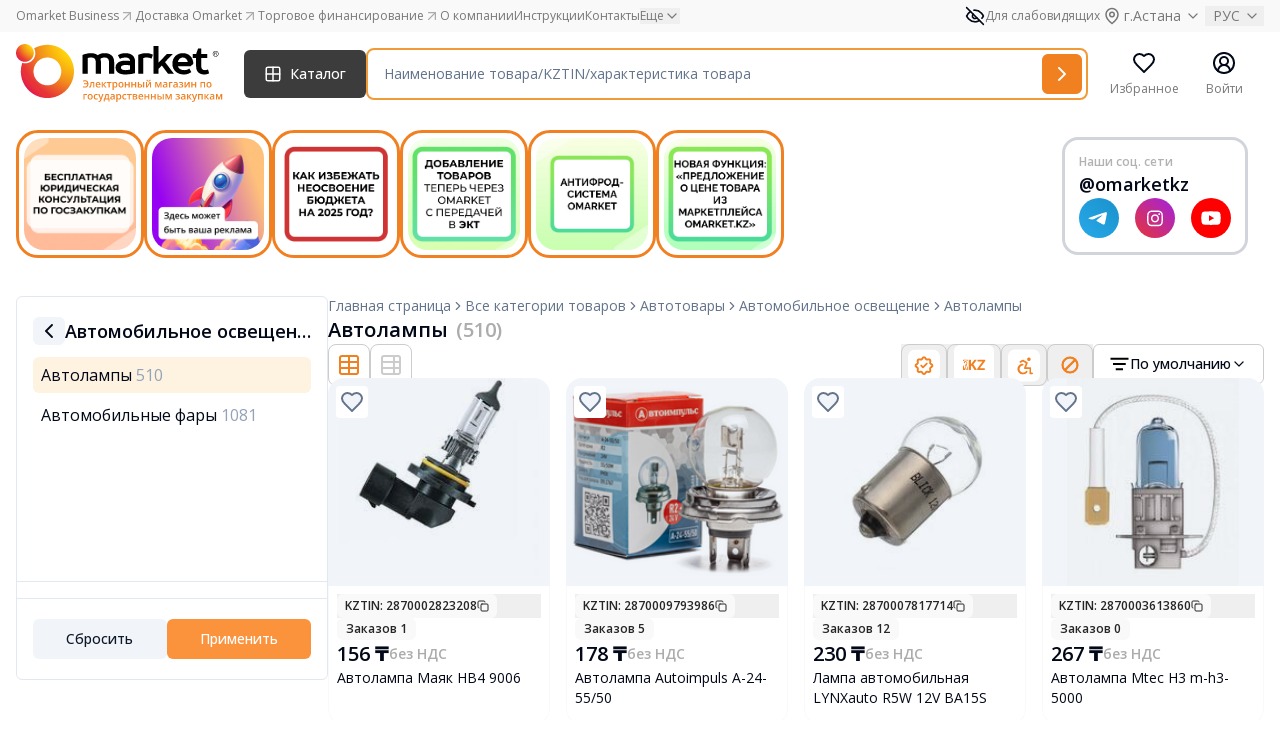

--- FILE ---
content_type: text/html; charset=UTF-8
request_url: https://omarket.kz/catalog/ecc_avtotovary/ecc_avto_osveschenie/avtolampy/
body_size: 12738
content:
<!doctype html>
<html lang="ru">
<head>
    <meta charset="UTF-8">
    <meta name="viewport"
          content="width=device-width, user-scalable=no, initial-scale=1.0, maximum-scale=1.0, minimum-scale=1.0">
    <meta http-equiv="X-UA-Compatible" content="ie=edge">
    <meta name="csrf-token" content="YQvzoMOkCsIqSKaDAB7thiPwh7xwvXIk99ZZRAJa">

            <title>Автолампы - Omarket.kz</title>
<meta name="description" content="Автолампы"/>
<meta property="og:type" content="website">
<meta property="og:title" content="Автолампы - Omarket.kz">
<meta property="og:description" content="Автолампы">
<meta property="og:site_name" content="Omarket.kz">

<link rel="canonical" href="https://omarket.kz/catalog/ecc_avtotovary/ecc_avto_osveschenie/avtolampy/">
    <meta property="og:locale" content="ru_RU">
<link rel="shortcut icon" href="/favicon.ico">

    
            <link rel="shortcut icon" type="image/x-icon" href="/static/favicon.ico" />
        <script src='https://www.google.com/recaptcha/api.js?render=6LcTtJwUAAAAAJ8YyIGWJvdn4-KYIAuNIsaOD_6Y'></script><script>grecaptcha.ready(function() {
    grecaptcha.execute('6LcTtJwUAAAAAJ8YyIGWJvdn4-KYIAuNIsaOD_6Y', {action: 'recaptcha_action'})
    .then(function(token) {
        var data = new FormData();
        data.append("action", 'recaptcha_action');
        data.append("token", token);
        fetch('/get_recaptcha_v3_score', {
            method: 'POST',
            body: data
        })                          
    });
});</script><script src="/static/js/acctoolbar.min.js"></script>
        <style>
            @media (min-width: 1800px) {
                #stories {
                    position: absolute;
                    top: 155px;
                    bottom: 125px;
                    right: 2.5rem;
                    z-index: 10;
                }
            }
        </style>
            <link rel="preload" as="style" href="https://omarket.kz/build/assets/app-yDkHQslO.css" /><link rel="stylesheet" href="https://omarket.kz/build/assets/app-yDkHQslO.css" />    </head>
<body class="antialiased">
<!-- Google Tag Manager -->
    <script>(function(w,d,s,l,i){w[l]=w[l]||[];w[l].push({'gtm.start':
                new Date().getTime(),event:'gtm.js'});var f=d.getElementsByTagName(s)[0],
            j=d.createElement(s),dl=l!='dataLayer'?'&l='+l:'';j.async=true;j.src=
            'https://www.googletagmanager.com/gtm.js?id='+i+dl;f.parentNode.insertBefore(j,f);
        })(window,document,'script','dataLayer','GTM-T4FGBRVT');</script>
    <!-- End Google Tag Manager -->

    <!-- Google Tag Manager (noscript) -->
    <noscript><iframe src="https://www.googletagmanager.com/ns.html?id=GTM-T4FGBRVT"
                      height="0" width="0" style="display:none;visibility:hidden"></iframe></noscript>
    <!-- End Google Tag Manager (noscript) -->

    <!-- Meta Pixel Code -->
    <script>
    !function(f,b,e,v,n,t,s)
    {if(f.fbq)return;n=f.fbq=function(){n.callMethod?
    n.callMethod.apply(n,arguments):n.queue.push(arguments)};
    if(!f._fbq)f._fbq=n;n.push=n;n.loaded=!0;n.version='2.0';
    n.queue=[];t=b.createElement(e);t.async=!0;
    t.src=v;s=b.getElementsByTagName(e)[0];
    s.parentNode.insertBefore(t,s)}(window, document,'script',
    'https://connect.facebook.net/en_US/fbevents.js');
    fbq('init', '1105820538097594');
    fbq('track', 'PageView');
    </script>
    <noscript><img height="1" width="1" style="display:none" src="https://www.facebook.com/tr?id=1105820538097594&ev=PageView&noscript=1" /></noscript>
    <!-- End Meta Pixel Code -->
    
        
    <div id="header-parent" class="sticky top-0 left-0 w-full bg-white z-50">
                <div class="z-[999]">
            <div id="pre-header" class="bg-omarket-dark-100"></div>
            <div id="header"></div>
            <div id="catalog-menu" class="hidden bg-white"></div>
        </div>
    </div>
    <div class="min-h-screen flex flex-col justify-between">
        <div id="notifications" class="sticky top-[110px] z-[100]"></div>

        <section id="stories"></section>

        <div class="flex mb-auto  container ">
            <div class="flex-1 mb-14 mt-5 relative w-full" id="main">
                                <div id="app"></div>
            </div>

        </div>

        <div class="container" id="navbar"></div>
        <footer id="footer"></footer>
    </div>
    <div id="modals"></div>
    <div id="nps-modal"></div>
    <div id="bottombar"></div>
        <script>
            window.__data = JSON.parse('{\u0022errors\u0022:{},\u0022translate\u0022:{\u0022home_page\u0022:\u0022\\u0413\\u043b\\u0430\\u0432\\u043d\\u0430\\u044f \\u0441\\u0442\\u0440\\u0430\\u043d\\u0438\\u0446\\u0430\u0022,\u0022search_page\u0022:\u0022\\u0421\\u0442\\u0440\\u0430\\u043d\\u0438\\u0446\\u0430 \\u043f\\u043e\\u0438\\u0441\\u043a\\u0430\u0022,\u0022all_categories\u0022:\u0022\\u0412\\u0441\\u0435 \\u043a\\u0430\\u0442\\u0435\\u0433\\u043e\\u0440\\u0438\\u0438 \\u0442\\u043e\\u0432\\u0430\\u0440\\u043e\\u0432\u0022,\u0022specify_category\u0022:\u0022\\u0423\\u0442\\u043e\\u0447\\u043d\\u0438\\u0442\\u044c \\u043a\\u0430\\u0442\\u0435\\u0433\\u043e\\u0440\\u0438\\u044e\u0022,\u0022search_results\u0022:\u0022\\u0420\\u0435\\u0437\\u0443\\u043b\\u044c\\u0442\\u0430\\u0442\\u044b \\u043f\\u043e\\u0438\\u0441\\u043a\\u0430\u0022,\u0022data_not_found\u0022:\u0022\\u041f\\u043e \\u0432\\u0430\\u0448\\u0435\\u043c\\u0443 \\u0437\\u0430\\u043f\\u0440\\u043e\\u0441\\u0443 \\u043d\\u0438\\u0447\\u0435\\u0433\\u043e \\u043d\\u0435 \\u043d\\u0430\\u0439\\u0434\\u0435\\u043d\\u043e\u0022,\u0022data_not_found_long\u0022:\u0022\\u041a \\u0441\\u043e\\u0436\\u0430\\u043b\\u0435\\u043d\\u0438\\u044e, \\u043f\\u043e \\u0432\\u0430\\u0448\\u0435\\u043c\\u0443 \\u0437\\u0430\\u043f\\u0440\\u043e\\u0441\\u0443 \\u043d\\u0438\\u0447\\u0435\\u0433\\u043e \\u043d\\u0435 \\u043d\\u0430\\u0439\\u0434\\u0435\\u043d\\u043e. \\u041f\\u043e\\u043f\\u0440\\u043e\\u0431\\u0443\\u0439\\u0442\\u0435 \\u043d\\u0430\\u043f\\u0438\\u0441\\u0430\\u0442\\u044c \\u0437\\u0430\\u043f\\u0440\\u043e\\u0441 \\u043f\\u043e-\\u0434\\u0440\\u0443\\u0433\\u043e\\u043c\\u0443 \\u2014 \\u0432\\u043e\\u0437\\u043c\\u043e\\u0436\\u043d\\u043e, \\u0442\\u043e\\u0433\\u0434\\u0430 \\u043d\\u0443\\u0436\\u043d\\u044b\\u0439 \\u0442\\u043e\\u0432\\u0430\\u0440 \\u043d\\u0430\\u0439\\u0434\\u0451\\u0442\\u0441\\u044f.\u0022,\u0022signs\u0022:\u0022\\u041f\\u0440\\u0438\\u0437\\u043d\\u0430\\u043a\\u0438\u0022,\u0022otp\u0022:\u0022\\u0422\\u043e\\u0432\\u0430\\u0440\\u044b \\u043e\\u0442\\u0435\\u0447\\u0435\\u0441\\u0442\\u0432\\u0435\\u043d\\u043d\\u044b\\u0445 \\u0442\\u043e\\u0432\\u0430\\u0440\\u043e\\u043f\\u0440\\u043e\\u0438\\u0437\\u0432\\u043e\\u0434\\u0438\\u0442\\u0435\\u043b\\u0435\\u0439\u0022,\u0022distributor\u0022:\u0022\\u041e\\u0444\\u0438\\u0446\\u0438\\u0430\\u043b\\u044c\\u043d\\u044b\\u0439 \\u0434\\u0438\\u0441\\u0442\\u0440\\u0438\\u0431\\u044c\\u044e\\u0442\\u043e\\u0440\u0022,\u0022ooi\u0022:\u0022\\u041e\\u0431\\u0449\\u0435\\u0441\\u0442\\u0432\\u0435\\u043d\\u043d\\u043e\\u0435 \\u043e\\u0431\\u044a\\u0435\\u0434\\u0438\\u043d\\u0435\\u043d\\u0438\\u0435 \\u0438\\u043d\\u0432\\u0430\\u043b\\u0438\\u0434\\u043e\\u0432\u0022,\u0022withoutSign\u0022:\u0022\\u0411\\u0435\\u0437 \\u043f\\u0440\\u0438\\u0437\\u043d\\u0430\\u043a\\u043e\\u0432\u0022,\u0022default\u0022:\u0022\\u041f\\u043e \\u0443\\u043c\\u043e\\u043b\\u0447\\u0430\\u043d\\u0438\\u044e\u0022,\u0022popular\u0022:\u0022\\u041f\\u043e \\u043f\\u043e\\u043f\\u0443\\u043b\\u044f\\u0440\\u043d\\u043e\\u0441\\u0442\\u0438\u0022,\u0022name_asc\u0022:\u0022\\u041f\\u043e \\u0430\\u043b\\u0444\\u0430\\u0432\\u0438\\u0442\\u0443\u0022,\u0022price\u0022:\u0022\\u0426\\u0435\\u043d\\u0430\u0022,\u0022price_asc\u0022:\u0022\\u041f\\u043e \\u0443\\u0432\\u0435\\u043b\\u0438\\u0447\\u0435\\u043d\\u0438\\u044e \\u0446\\u0435\\u043d\\u044b\u0022,\u0022price_desc\u0022:\u0022\\u041f\\u043e \\u0443\\u043c\\u0435\\u043d\\u044c\\u0448\\u0435\\u043d\\u0438\\u044e \\u0446\\u0435\\u043d\\u044b\u0022,\u0022product_price\u0022:\u0022\\u0426\\u0435\\u043d\\u0430 \\u0442\\u043e\\u0432\\u0430\\u0440\\u0430\u0022,\u0022from\u0022:\u0022\\u0441\u0022,\u0022to\u0022:\u0022\\u043f\\u043e\u0022,\u0022availability\u0022:\u0022\\u041d\\u0430\\u043b\\u0438\\u0447\\u0438\\u0435\u0022,\u0022available\u0022:\u0022\\u0415\\u0441\\u0442\\u044c \\u0432 \\u043d\\u0430\\u043b\\u0438\\u0447\\u0438\\u0438\u0022,\u0022not_available\u0022:\u0022\\u041d\\u0435\\u0442 \\u0432 \\u043d\\u0430\\u043b\\u0438\\u0447\\u0438\\u0438\u0022,\u0022no_matter\u0022:\u0022\\u041d\\u0435\\u0432\\u0430\\u0436\\u043d\\u043e\u0022,\u0022yes\u0022:\u0022\\u0414\\u0430\u0022,\u0022no\u0022:\u0022\\u041d\\u0435\\u0442\u0022,\u0022origin_country\u0022:\u0022\\u0421\\u0442\\u0440\\u0430\\u043d\\u0430 \\u043f\\u0440\\u043e\\u0438\\u0441\\u0445\\u043e\\u0436\\u0434\\u0435\\u043d\\u0438\\u044f\u0022,\u0022color\u0022:\u0022\\u0426\\u0432\\u0435\\u0442\u0022,\u0022suppliers\u0022:\u0022\\u041f\\u043e\\u0441\\u0442\\u0430\\u0432\\u0449\\u0438\\u043a\\u0438\u0022,\u0022reset\u0022:\u0022\\u0421\\u0431\\u0440\\u043e\\u0441\\u0438\\u0442\\u044c\u0022,\u0022apply\u0022:\u0022\\u041f\\u0440\\u0438\\u043c\\u0435\\u043d\\u0438\\u0442\\u044c\u0022,\u0022filter\u0022:\u0022\\u0424\\u0438\\u043b\\u044c\\u0442\\u0440\u0022,\u0022in_category\u0022:\u0022\\u0432 \\u043a\\u0430\\u0442\\u0435\\u0433\\u043e\\u0440\\u0438\\u0438\u0022,\u0022keycode\u0022:\u0022\\u041a\\u043b\\u044e\\u0447\\u0435\\u0432\\u043e\\u0435 \\u0441\\u043b\\u043e\\u0432\\u043e\u0022,\u0022close\u0022:\u0022\\u0417\\u0430\\u043a\\u0440\\u044b\\u0442\\u044c\u0022,\u0022no_link_error\u0022:\u0022\\u041f\\u043e\\u0438\\u0441\\u043a \\u043d\\u0435 \\u043f\\u043e\\u0434\\u0434\\u0435\\u0440\\u0436\\u0438\\u0432\\u0430\\u0435\\u0442 \\u0432\\u0432\\u043e\\u0434 \\u0441\\u0441\\u044b\\u043b\\u043e\\u043a. \\u0423\\u0442\\u043e\\u0447\\u043d\\u0438\\u0442\\u0435 \\u0432\\u0430\\u0448 \\u0437\\u0430\\u043f\\u0440\\u043e\\u0441.\u0022,\u0022length_error\u0022:\u0022\\u0412\\u0430\\u0448 \\u0437\\u0430\\u043f\\u0440\\u043e\\u0441 \\u0441\\u043b\\u0438\\u0448\\u043a\\u043e\\u043c \\u0434\\u043b\\u0438\\u043d\\u043d\\u044b\\u0439. \\u0423\\u043c\\u0435\\u043d\\u044c\\u0448\\u0438\\u0442\\u0435 \\u043a\\u043e\\u043b\\u0438\\u0447\\u0435\\u0441\\u0442\\u0432\\u043e \\u0441\\u0438\\u043c\\u0432\\u043e\\u043b\\u043e\\u0432.\u0022,\u0022distributor_pending\u0022:\u0022\\u0412\\u0430\\u0448\\u0430 \\u0437\\u0430\\u044f\\u0432\\u043a\\u0430 \\u043d\\u0430 \\u0434\\u0438\\u0441\\u0442\\u0440\\u0438\\u0431\\u0443\\u0446\\u0438\\u044e \\u043d\\u0430\\u0445\\u043e\\u0434\\u0438\\u0442\\u0441\\u044f \\u043d\\u0430 \\u0440\\u0430\\u0441\\u0441\\u043c\\u043e\\u0442\\u0440\\u0435\\u043d\\u0438\\u0438. \\u0412 \\u0441\\u043b\\u0443\\u0447\\u0430\\u0435, \\u0435\\u0441\\u043b\\u0438 \\u043d\\u0435\\u043e\\u0431\\u0445\\u043e\\u0434\\u0438\\u043c\\u043e \\u0432\\u043d\\u0435\\u0441\\u0442\\u0438 \\u0438\\u0437\\u043c\\u0435\\u043d\\u0435\\u043d\\u0438\\u0435, \\u043e\\u0431\\u0440\\u0430\\u0442\\u0438\\u0442\\u0435\\u0441\\u044c \\u043d\\u0430 \\u043f\\u043e\\u0447\\u0442\\u0443\u0022,\u0022is_distributor\u0022:\u0022\\u042f \\u044f\\u0432\\u043b\\u044f\\u044e\\u0441\\u044c \\u043e\\u0444\\u0438\\u0446\\u0438\\u0430\\u043b\\u044c\\u043d\\u044b\\u043c \\u0434\\u0438\\u0441\\u0442\\u0440\\u0438\\u0431\\u044c\\u044e\\u0442\\u043e\\u0440\\u043e\\u043c \\u0442\\u043e\\u0432\\u0430\\u0440\\u0430\u0022,\u0022is_diller\u0022:\u0022\\u042f \\u044f\\u0432\\u043b\\u044f\\u044e\\u0441\\u044c \\u043e\\u0444\\u0438\\u0446\\u0438\\u0430\\u043b\\u044c\\u043d\\u044b\\u043c \\u0434\\u0438\\u043b\\u0435\\u0440\\u043e\\u043c \\u0442\\u043e\\u0432\\u0430\\u0440\\u0430\u0022,\u0022request_success_sent\u0022:\u0022\\u0417\\u0430\\u044f\\u0432\\u043a\\u0430 \\u0443\\u0441\\u043f\\u0435\\u0448\\u043d\\u043e \\u043e\\u0442\\u043f\\u0440\\u0430\\u0432\\u043b\\u0435\\u043d\\u0430\u0022,\u0022request_error_sent\u0022:\u0022\\u041f\\u0440\\u043e\\u0438\\u0437\\u043e\\u0448\\u043b\\u0430 \\u043e\\u0448\\u0438\\u0431\\u043a\\u0430 \\u043f\\u0440\\u0438 \\u043e\\u0442\\u043f\\u0440\\u0430\\u0432\\u043a\\u0435 \\u0437\\u0430\\u044f\\u0432\\u043a\\u0438\u0022,\u0022more\u0022:\u0022\\u041f\\u043e\\u0434\\u0440\\u043e\\u0431\\u043d\\u0435\\u0435\u0022,\u0022distributor_modal_desc\u0022:\u0022\\u041e\\u0442\\u043f\\u0440\\u0430\\u0432\\u043b\\u044f\\u044f \\u0437\\u0430\\u044f\\u0432\\u043a\\u0443 \\u0412\\u044b \\u043f\\u043e\\u0434\\u0442\\u0432\\u0435\\u0440\\u0436\\u0434\\u0430\\u0435\\u0442\\u0435, \\u0447\\u0442\\u043e \\u043f\\u043e \\u0434\\u0430\\u043d\\u043d\\u043e\\u043c\\u0443 \\u0431\\u0440\\u0435\\u043d\\u0434\\u0443 \\u0431\\u044b\\u043b\\u0438 \\u043f\\u0440\\u0435\\u0434\\u043e\\u0441\\u0442\\u0430\\u0432\\u043b\\u0435\\u043d\\u044b \\u043f\\u043e\\u0434\\u0442\\u0432\\u0435\\u0440\\u0436\\u0434\\u0430\\u044e\\u0449\\u0438\\u0435 \\u0434\\u043e\\u043a\\u0443\\u043c\\u0435\\u043d\\u0442\\u044b \\u043e \\u0441\\u0442\\u0430\\u0442\\u0443\\u0441\\u0435 \\u043e\\u0444\\u0438\\u0446\\u0438\\u0430\\u043b\\u044c\\u043d\\u043e\\u0433\\u043e \\u0434\\u0438\\u0441\\u0442\\u0440\\u0438\\u0431\\u044c\\u044e\\u0442\\u043e\\u0440\\u0430 \\u043b\\u0438\\u0431\\u043e \\u043e\\u0444\\u0438\\u0446\\u0438\\u0430\\u043b\\u044c\\u043d\\u043e\\u0433\\u043e \\u0434\\u0438\\u043b\\u0435\\u0440\\u0430 \\u043f\\u043e \\u0442\\u043e\\u0432\\u0430\\u0440\\u0443.\u0022,\u0022supplier_type\u0022:\u0022\\u041f\\u0440\\u0438\\u0437\\u043d\\u0430\\u043a \\u043f\\u043e\\u0441\\u0442\\u0430\\u0432\\u0449\\u0438\\u043a\\u0430\u0022,\u0022distributor_desc_confirm\u0022:\u0022\\u041f\\u0435\\u0440\\u0435\\u0434 \\u043e\\u0442\\u043f\\u0440\\u0430\\u0432\\u043a\\u043e\\u0439, \\u0435\\u0449\\u0451 \\u0440\\u0430\\u0437 \\u0432\\u043d\\u0438\\u043c\\u0430\\u0442\\u0435\\u043b\\u044c\\u043d\\u043e \\u043f\\u0440\\u043e\\u0432\\u0435\\u0440\\u044c\\u0442\\u0435 \\u0434\\u0430\\u043d\\u043d\\u044b\\u0435 \\u0432 \\u0437\\u0430\\u044f\\u0432\\u043a\\u0435! \\u0417\\u0430 \\u043f\\u0440\\u0435\\u0434\\u043e\\u0441\\u0442\\u0430\\u0432\\u043b\\u0435\\u043d\\u0438\\u0435 \\u043d\\u0435\\u0434\\u043e\\u0441\\u0442\\u043e\\u0432\\u0435\\u0440\\u043d\\u044b\\u0445 \\u0434\\u0430\\u043d\\u043d\\u044b\\u0445 \\u043f\\u0440\\u0435\\u0434\\u0443\\u0441\\u043c\\u043e\\u0442\\u0440\\u0435\\u043d\\u044b \\u043c\\u0435\\u0440\\u044b \\u043a\\u043e\\u0442\\u043e\\u0440\\u044b\\u0435 \\u043f\\u0440\\u043e\\u043f\\u0438\\u0441\\u0430\\u043d\\u044b \\u0432 \\u043f\\u0443\\u0431\\u043b\\u0438\\u0447\\u043d\\u043e\\u0439 \\u043e\\u0444\\u0435\\u0440\\u0442\\u0435\u0022,\u0022distributor_desc_confirm_2\u0022:\u0022\\u042f \\u043f\\u043e\\u0434\\u0442\\u0432\\u0435\\u0440\\u0436\\u0434\\u0430\\u044e \\u0441\\u043e\\u0437\\u0434\\u0430\\u043d\\u0438\\u0435 \\u0437\\u0430\\u044f\\u0432\\u043a\\u0438 \\u043d\\u0430 \\u0442\\u043e\\u0432\\u0430\\u0440 \\u0438 \\u0434\\u043e\\u0441\\u0442\\u043e\\u0432\\u0435\\u0440\\u043d\\u043e\\u0441\\u0442\\u044c \\u043f\\u0440\\u0435\\u0434\\u043e\\u0441\\u0442\\u0430\\u0432\\u043b\\u0435\\u043d\\u043d\\u044b\\u0445 \\u0434\\u0430\\u043d\\u043d\\u044b\\u0445 \\u043f\\u043e \\u0442\\u043e\\u0432\\u0430\\u0440\\u0443:\u0022,\u0022distributor_desc_confirm_3\u0022:\u0022\\u041e\\u0431\\u044f\\u0437\\u0443\\u044e\\u0441\\u044c \\u043e\\u0431\\u0435\\u0441\\u043f\\u0435\\u0447\\u0438\\u0442\\u044c \\u043f\\u043e\\u0441\\u0442\\u0430\\u0432\\u043a\\u0443 \\u0442\\u043e\\u0432\\u0430\\u0440\\u0430 \\u043f\\u043e \\u0442\\u0440\\u0435\\u0431\\u043e\\u0432\\u0430\\u043d\\u0438\\u044e, \\u043f\\u043e \\u0432\\u044b\\u0431\\u0440\\u0430\\u043d\\u043d\\u044b\\u043c \\u043d\\u0430\\u0441\\u0435\\u043b\\u0435\\u043d\\u043d\\u044b\\u043c \\u043f\\u0443\\u043d\\u043a\\u0442\\u0430\\u043c\u0022,\u0022apply_request\u0022:\u0022\\u041f\\u043e\\u0434\\u0430\\u0442\\u044c \\u0437\\u0430\\u044f\\u0432\\u043a\\u0443\u0022,\u0022send_request\u0022:\u0022\\u041e\\u0442\\u043f\\u0440\\u0430\\u0432\\u0438\\u0442\\u044c \\u0437\\u0430\\u044f\\u0432\\u043a\\u0443\u0022,\u0022cancel\u0022:\u0022\\u041e\\u0442\\u043c\\u0435\\u043d\\u0438\\u0442\\u044c\u0022,\u0022sales_point\u0022:\u0022\\u0422\\u043e\\u0447\\u043a\\u0430 \\u043f\\u0440\\u043e\\u0434\\u0430\\u0436\u0022,\u0022no_sales_points\u0022:\u0022\\u0422\\u043e\\u0447\\u043a\\u0438 \\u043f\\u0440\\u043e\\u0434\\u0430\\u0436 \\u043e\\u0442\\u0441\\u0443\\u0442\\u0441\\u0442\\u0432\\u0443\\u044e\\u0442\u0022,\u0022search_by_locality\u0022:\u0022\\u041f\\u043e\\u0438\\u0441\\u043a \\u043f\\u043e \\u043d\\u0430\\u0441\\u0435\\u043b\\u0435\\u043d\\u043d\\u043e\\u043c\\u0443 \\u043f\\u0443\\u043d\\u043a\\u0442\\u0443\u0022,\u0022select_all\u0022:\u0022\\u0412\\u044b\\u0431\\u0440\\u0430\\u0442\\u044c \\u0432\\u0441\\u0435\u0022,\u0022remove_all\u0022:\u0022\\u0423\\u0431\\u0440\\u0430\\u0442\\u044c \\u0432\\u0441\\u0435\u0022,\u0022have_been_distributor_dealer\u0022:\u0022\\u042f \\u044f\\u0432\\u043b\\u044f\\u044e\\u0441\\u044c \\u043e\\u0444\\u0438\\u0446\\u0438\\u0430\\u043b\\u044c\\u043d\\u044b\\u043c \\u0434\\u0438\\u0441\\u0442\\u0440\\u0438\\u0431\\u044c\\u044e\\u0442\\u043e\\u0440\\u043e\\u043c\\\/\\u0434\\u0438\\u043b\\u0435\\u0440\\u043e\\u043c\u0022,\u0022approve\u0022:\u0022\\u041f\\u043e\\u0434\\u0442\\u0432\\u0435\\u0440\\u0434\\u0438\\u0442\\u044c\u0022,\u0022select_all_products\u0022:\u0022\\u0412\\u044b\\u0431\\u0440\\u0430\\u0442\\u044c \\u0432\\u0441\\u0435 \\u0442\\u043e\\u0432\\u0430\\u0440\\u044b\u0022,\u0022selected_products_count\u0022:\u0022\\u0412\\u044b\\u0431\\u0440\\u0430\\u043d\\u043d\\u043e\\u0435 \\u043a\\u043e\\u043b-\\u0432\\u043e \\u0442\\u043e\\u0432\\u0430\\u0440\\u043e\\u0432: :count\u0022,\u0022field_required\u0022:\u0022\\u041f\\u043e\\u0436\\u0430\\u043b\\u0443\\u0439\\u0441\\u0442\\u0430, \\u0437\\u0430\\u043f\\u043e\\u043b\\u043d\\u0438\\u0442\\u0435 \\u043f\\u043e\\u043b\\u0435 - \u0022,\u0022rk\u0022:\u0022\\u0420\\u041a\u0022,\u0022distributors_absent\u0022:\u0022\\u041f\\u043e \\u0432\\u044b\\u0431\\u0440\\u0430\\u043d\\u043d\\u044b\\u043c \\u0442\\u043e\\u0432\\u0430\\u0440\\u0430\\u043c \\u043e\\u0442\\u0441\\u0443\\u0442\\u0441\\u0442\\u0432\\u0443\\u044e\\u0442 \\u043e\\u0444\\u0438\\u0446\\u0438\\u0430\\u043b\\u044c\\u043d\\u044b\\u0435 \\u0434\\u0438\\u0441\\u0442\\u0440\\u0438\\u0431\\u044c\\u044e\\u0442\\u043e\\u0440\\u044b. \\u0414\\u043e\\u0441\\u0442\\u0443\\u043f\\u043d\\u0430 \\u043f\\u043e\\u0434\\u0430\\u0447\\u0430 \\u0437\\u0430\\u044f\\u0432\\u043a\\u0438 \\u043d\\u0430 \\u043f\\u0440\\u0438\\u0441\\u0432\\u043e\\u0435\\u043d\\u0438\\u0435 \\u0441\\u0442\\u0430\\u0442\\u0443\\u0441\\u0430 \\u0022\\u041e\\u0444\\u0438\\u0446\\u0438\\u0430\\u043b\\u044c\\u043d\\u044b\\u0439 \\u0434\\u0438\\u0441\\u0442\\u0440\\u0438\\u0431\\u044c\\u044e\\u0442\\u043e\\u0440\\u0022 \\u043f\\u043e \\u0442\\u043e\\u0432\\u0430\\u0440\\u0443. \u0022,\u0022request_corrected\u0022:\u0022\\u0412\\u043e\\u0437\\u043c\\u043e\\u0436\\u043d\\u043e \\u0432\\u044b \\u0438\\u043c\\u0435\\u043b\\u0438 \\u0432\\u0432\\u0438\\u0434\\u0443\u0022,\u0022new_product\u0022:\u0022\\u041d\\u043e\\u0432\\u0438\\u043d\\u043a\\u0438\u0022},\u0022query\u0022:null,\u0022web\u0022:{\u0022catalogLink\u0022:\u0022https:\\\/\\\/omarket.kz\\\/catalog\u0022,\u0022checkoutLink\u0022:\u0022https:\\\/\\\/omarket.kz\\\/agg-checkout\u0022,\u0022cartLink\u0022:\u0022https:\\\/\\\/omarket.kz\\\/cart\u0022},\u0022api\u0022:{\u0022getProductsWithFilters\u0022:\u0022https:\\\/\\\/omarket.kz\\\/catalog\\\/api\\\/search\\\/filters\u0022,\u0022getAggregatedSections\u0022:\u0022https:\\\/\\\/omarket.kz\\\/catalog\\\/api\\\/search\\\/sections\u0022,\u0022addToCart\u0022:\u0022https:\\\/\\\/omarket.kz\\\/api\\\/v1\\\/cart\\\/items\u0022,\u0022massiveDistributor\u0022:{\u0022create\u0022:\u0022https:\\\/\\\/omarket.kz\\\/distributor\\\/createMassiveDistributorApplications\u0022,\u0022mustBeShow\u0022:\u0022https:\\\/\\\/omarket.kz\\\/catalog\\\/api\\\/show_distributor_checkbox\u0022},\u0022distributor\u0022:{\u0022getLocations\u0022:\u0022https:\\\/\\\/omarket.kz\\\/distributor\\\/getLocationsForDistributor\u0022}},\u0022is_auth\u0022:false,\u0022is_supplier\u0022:null,\u0022is_customer\u0022:null,\u0022locationId\u0022:47597,\u0022typeCategory\u0022:{\u0022id\u0022:2,\u0022name\u0022:\u0022\\u0410\\u0432\\u0442\\u043e\\u0442\\u043e\\u0432\\u0430\\u0440\\u044b\u0022,\u0022code\u0022:\u0022ecc_avtotovary\u0022,\u0022link\u0022:\u0022https:\\\/\\\/omarket.kz\\\/catalog\\\/ecc_avtotovary\u0022},\u0022iblockCategory\u0022:{\u0022id\u0022:48,\u0022name\u0022:\u0022\\u0410\\u0432\\u0442\\u043e\\u043c\\u043e\\u0431\\u0438\\u043b\\u044c\\u043d\\u043e\\u0435 \\u043e\\u0441\\u0432\\u0435\\u0449\\u0435\\u043d\\u0438\\u0435\u0022,\u0022code\u0022:\u0022ecc_avto_osveschenie\u0022,\u0022link\u0022:\u0022https:\\\/\\\/omarket.kz\\\/catalog\\\/ecc_avtotovary\\\/ecc_avto_osveschenie\u0022},\u0022sectionCategory\u0022:{\u0022id\u0022:816,\u0022name\u0022:\u0022\\u0410\\u0432\\u0442\\u043e\\u043b\\u0430\\u043c\\u043f\\u044b\u0022,\u0022code\u0022:\u0022avtolampy\u0022,\u0022counter\u0022:510,\u0022link\u0022:\u0022https:\\\/\\\/omarket.kz\\\/catalog\\\/ecc_avtotovary\\\/ecc_avto_osveschenie\\\/avtolampy\u0022},\u0022config\u0022:{\u0022distributor_more_info_link\u0022:\u0022https:\\\/\\\/wiki.omarket.kz\\\/xwiki\\\/bin\\\/view\\\/\\u0418\\u043d\\u0441\\u0442\\u0440\\u0443\\u043a\\u0446\\u0438\\u0438%20\\u0434\\u043b\\u044f%20\\u041f\\u043e\\u0441\\u0442\\u0430\\u0432\\u0449\\u0438\\u043a\\u043e\\u0432\\\/\\u0417\\u0430\\u044f\\u0432\\u043a\\u0438%20\\u043d\\u0430%20\\u0434\\u0438\\u0441\\u0442\\u0440\\u0438\\u0431\\u044c\\u044e\\u0442\\u043e\\u0440\\u0441\\u0442\\u0432\\u043e\\u0434\\u0438\\u043b\\u0435\\u0440\\u0441\\u0442\\u0432\\u043e\\\/?language=ru\u0022},\u0022header_data\u0022:{\u0022cart_link\u0022:\u0022https:\\\/\\\/omarket.kz\\\/cart\u0022,\u0022notification_total_endpoint\u0022:\u0022https:\\\/\\\/omarket.kz\\\/notification\\\/api\\\/count\u0022,\u0022favorites_link\u0022:\u0022\\\/favorites\u0022,\u0022login_link\u0022:\u0022https:\\\/\\\/omarket.kz\\\/auth\u0022,\u0022default_locations_endpoint\u0022:\u0022https:\\\/\\\/omarket.kz\\\/location\\\/api\\\/get_defaults\u0022,\u0022get_locations_endpoint\u0022:\u0022https:\\\/\\\/omarket.kz\\\/location\\\/api\\\/get_location\u0022,\u0022set_locations_endpoint\u0022:\u0022https:\\\/\\\/omarket.kz\\\/location\\\/api\\\/set_location\u0022,\u0022language\u0022:\u0022ru\u0022,\u0022change_language_endpoint\u0022:\u0022https:\\\/\\\/omarket.kz\\\/language\\\/api\\\/change_language\u0022,\u0022is_authorized\u0022:false,\u0022is_supplier\u0022:null,\u0022is_customer\u0022:null,\u0022cart_counter_endpoint\u0022:\u0022https:\\\/\\\/omarket.kz\\\/api\\\/v1\\\/cart\\\/items\\\/count_all\u0022,\u0022search_endpoint\u0022:\u0022https:\\\/\\\/omarket.kz\\\/catalog\\\/api\\\/products\\\/search\u0022,\u0022fetch_suggestions\u0022:\u0022https:\\\/\\\/omarket.kz\\\/catalog\\\/api\\\/search\\\/suggestions\u0022,\u0022save_to_search_history\u0022:\u0022https:\\\/\\\/omarket.kz\\\/catalog\\\/api\\\/search\\\/save_history\u0022,\u0022category_tree_endpoint\u0022:\u0022https:\\\/\\\/omarket.kz\\\/catalog\\\/api\\\/get_category_tree\u0022,\u0022wishlist_total_endpoint\u0022:\u0022https:\\\/\\\/omarket.kz\\\/api\\\/wishlist\\\/total\u0022,\u0022wishlist_get_endpoint\u0022:\u0022https:\\\/\\\/omarket.kz\\\/api\\\/wishlist\u0022,\u0022wishlist_process_endpoint\u0022:\u0022https:\\\/\\\/omarket.kz\\\/api\\\/wishlist\\\/process\u0022,\u0022session_id\u0022:\u00224rsyyPZzs03mi6QZg6C7RPi0kklG5VqFHkk47G6q\u0022,\u0022user_id\u0022:null,\u0022user_full_name\u0022:\u0022\u0022,\u0022company_short_name\u0022:\u0022\u0022,\u0022logout_link\u0022:\u0022https:\\\/\\\/omarket.kz\\\/logout\u0022,\u0022cabinet_links\u0022:[],\u0022menu_footer\u0022:[{\u0022title\u0022:\u0022\\u0412\\u043e\\u0439\\u0442\\u0438\u0022,\u0022link\u0022:\u0022https:\\\/\\\/omarket.kz\\\/auth\u0022}],\u0022search_results_link\u0022:\u0022https:\\\/\\\/omarket.kz\\\/catalog\\\/search\u0022,\u0022cart_items\u0022:\u0022https:\\\/\\\/omarket.kz\\\/api\\\/v1\\\/cart\\\/product-ids\u0022,\u0022translate\u0022:{\u0022cart\u0022:\u0022\\u041a\\u043e\\u0440\\u0437\\u0438\\u043d\\u0430\u0022,\u0022notifications\u0022:\u0022\\u0423\\u0432\\u0435\\u0434\\u043e\\u043c\\u043b\\u0435\\u043d\\u0438\\u044f\u0022,\u0022favorites\u0022:\u0022\\u0418\\u0437\\u0431\\u0440\\u0430\\u043d\\u043d\\u043e\\u0435\u0022,\u0022login\u0022:\u0022\\u0412\\u043e\\u0439\\u0442\\u0438\u0022,\u0022catalog\u0022:\u0022\\u041a\\u0430\\u0442\\u0430\\u043b\\u043e\\u0433\u0022,\u0022all_products\u0022:\u0022\\u0412\\u0441\\u0435 \\u0442\\u043e\\u0432\\u0430\\u0440\\u044b\u0022,\u0022filter\u0022:\u0022\\u0424\\u0438\\u043b\\u044c\\u0442\\u0440\u0022,\u0022search_placeholder\u0022:\u0022\\u041d\\u0430\\u0438\\u043c\\u0435\\u043d\\u043e\\u0432\\u0430\\u043d\\u0438\\u0435 \\u0442\\u043e\\u0432\\u0430\\u0440\\u0430\\\/KZTIN\\\/\\u0445\\u0430\\u0440\\u0430\\u043a\\u0442\\u0435\\u0440\\u0438\\u0441\\u0442\\u0438\\u043a\\u0430 \\u0442\\u043e\\u0432\\u0430\\u0440\\u0430\u0022,\u0022search_history\u0022:\u0022\\u0418\\u0441\\u0442\\u043e\\u0440\\u0438\\u044f\u0022,\u0022empty_search_history_text\u0022:\u0022\\u0418\\u0441\\u0442\\u043e\\u0440\\u0438\\u044f \\u043f\\u043e\\u0438\\u0441\\u043a\\u0430 \\u043f\\u0443\\u0441\\u0442\\u0430\u0022,\u0022clear_history\u0022:\u0022\\u041e\\u0447\\u0438\\u0441\\u0442\\u0438\\u0442\\u044c \\u0438\\u0441\\u0442\\u043e\\u0440\\u0438\\u044e\u0022,\u0022by_properties\u0022:\u0022\\u041f\\u043e \\u0445\\u0430\\u0440\\u0430\\u043a\\u0442\\u0435\\u0440\\u0438\\u0441\\u0442\\u0438\\u043a\\u0430\\u043c\u0022,\u0022by_seller\u0022:\u0022\\u041f\\u043e \\u043f\\u0440\\u043e\\u0434\\u0430\\u0432\\u0446\\u0443\u0022,\u0022logout\u0022:\u0022\\u0412\\u044b\\u0439\\u0442\\u0438\u0022,\u0022our_soc\u0022:\u0022\\u041d\\u0430\\u0448\\u0438 \\u0441\\u043e\\u0446. \\u0441\\u0435\\u0442\\u0438\u0022,\u0022notifyTranslations\u0022:{\u0022notifications\u0022:\u0022\\u0423\\u0432\\u0435\\u0434\\u043e\\u043c\\u043b\\u0435\\u043d\\u0438\\u044f\u0022,\u0022new\u0022:\u0022\\u041d\\u043e\\u0432\\u044b\\u0435\u0022,\u0022no_notifications\u0022:\u0022\\u0423 \\u0432\\u0430\\u0441 \\u043d\\u0435\\u0442 \\u0443\\u0432\\u0435\\u0434\\u043e\\u043c\\u043b\\u0435\\u043d\\u0438\\u0439 \\u0432 \\u044d\\u0442\\u043e\\u0439 \\u043a\\u0430\\u0442\\u0435\\u0433\\u043e\\u0440\\u0438\\u0438.\u0022},\u0022clear_all\u0022:\u0022\\u041e\\u0447\\u0438\\u0441\\u0442\\u0438\\u0442\\u044c \\u0432\\u0441\\u0435\u0022,\u0022categories\u0022:\u0022\\u041a\\u0430\\u0442\\u0435\\u0433\\u043e\\u0440\\u0438\\u0438\u0022,\u0022you_purchased\u0022:\u0022\\u0412\\u044b \\u043f\\u043e\\u043a\\u0443\\u043f\\u0430\\u043b\\u0438\u0022,\u0022probably_you_searching\u0022:\u0022\\u0412\\u043e\\u0437\\u043c\\u043e\\u0436\\u043d\\u043e \\u0432\\u044b \\u0438\\u0449\\u0435\\u0442\\u0435\u0022,\u0022list_empty\u0022:\u0022\\u0421\\u043f\\u0438\\u0441\\u043e\\u043a \\u043f\\u0443\\u0441\\u0442\u0022},\u0022account_link\u0022:\u0022https:\\\/\\\/omarket.kz\\\/account\u0022,\u0022company_id\u0022:null,\u0022company_type\u0022:null,\u0022company_name_ru\u0022:\u0022\u0022,\u0022company_name_kz\u0022:\u0022\u0022,\u0022company_bin_iin\u0022:\u0022\u0022,\u0022menu_links\u0022:{\u0022cabinet_link\u0022:\u0022https:\\\/\\\/omarket.kz\\\/cabinet\u0022,\u0022profile_link\u0022:\u0022https:\\\/\\\/omarket.kz\\\/profile\u0022,\u0022offer_link\u0022:\u0022https:\\\/\\\/omarket.kz\\\/commercial-offer\u0022,\u0022complaints_link\u0022:\u0022https:\\\/\\\/omarket.kz\\\/complaint\u0022},\u0022main_page_url\u0022:\u0022https:\\\/\\\/omarket.kz\u0022,\u0022old_admin_link\u0022:\u0022\u0022,\u0022new_admin_link\u0022:\u0022\u0022,\u0022omarket_instagram_url\u0022:\u0022https:\\\/\\\/www.instagram.com\\\/omarketkz\\\/\u0022,\u0022nps\u0022:{\u0022createNPS\u0022:\u0022https:\\\/\\\/omarket.kz\\\/nps\\\/api\\\/create\u0022,\u0022skip\u0022:\u0022https:\\\/\\\/omarket.kz\\\/nps\\\/api\\\/skip\u0022,\u0022show\u0022:\u0022https:\\\/\\\/omarket.kz\\\/nps\\\/api\\\/show\u0022},\u0022metrika_key\u0022:\u002298669317\u0022,\u0022metrika_user_params\u0022:{\u0022is_authorized\u0022:false,\u0022session_id\u0022:\u00224rsyyPZzs03mi6QZg6C7RPi0kklG5VqFHkk47G6q\u0022},\u0022logo\u0022:{\u0022is_temporary_logo\u0022:false,\u0022active_logo\u0022:\u0022OMarket\u0022},\u0022notification_api\u0022:{\u0022get\u0022:\u0022https:\\\/\\\/omarket.kz\\\/notification\\\/get\u0022,\u0022disable\u0022:\u0022https:\\\/\\\/omarket.kz\\\/notification\\\/disable\u0022,\u0022mark_show\u0022:\u0022https:\\\/\\\/omarket.kz\\\/notification\\\/mark-showed\u0022},\u0022feedback_submit_api\u0022:\u0022https:\\\/\\\/omarket.kz\\\/feedback\\\/submit\u0022,\u0022feedback_next_question_api\u0022:\u0022https:\\\/\\\/omarket.kz\\\/feedback\\\/next-question\u0022,\u0022stories_data\u0022:{\u0022list\u0022:[{\u0022id\u0022:10,\u0022title\u0022:\u0022\\u0411\\u0435\\u0441\\u043f\\u043b\\u0430\\u0442\\u043d\\u0430\\u044f \\u044e\\u0440\\u0438\\u0434\\u0438\\u0447\\u0435\\u0441\\u043a\\u0430\\u044f \\u043a\\u043e\\u043d\\u0441\\u0443\\u043b\\u044c\\u0442\\u0430\\u0446\\u0438\\u044f \\u043f\\u043e \\u0433\\u043e\\u0441\\u0437\\u0430\\u043a\\u0443\\u043f\\u043a\\u0430\\u043c\u0022,\u0022is_important\u0022:0,\u0022has_viewed\u0022:false,\u0022preview_url\u0022:\u0022https:\\\/\\\/s3.omarket.kz\\\/upload\\\/stories\\\/legal_consulting\\\/preview_ru.jpg\u0022,\u0022hasViewed\u0022:false,\u0022images\u0022:[{\u0022id\u0022:25,\u0022story_id\u0022:10,\u0022redirect_url\u0022:\u0022\u0022,\u0022image_order\u0022:1,\u0022created_at\u0022:\u00222025-07-08T09:45:04.000000Z\u0022,\u0022updated_at\u0022:\u00222025-07-08T09:45:04.000000Z\u0022,\u0022image_url\u0022:\u0022https:\\\/\\\/s3.omarket.kz\\\/upload\\\/stories\\\/legal_consulting\\\/s1_ru.jpg\u0022},{\u0022id\u0022:26,\u0022story_id\u0022:10,\u0022redirect_url\u0022:\u0022\u0022,\u0022image_order\u0022:2,\u0022created_at\u0022:\u00222025-07-08T09:45:04.000000Z\u0022,\u0022updated_at\u0022:\u00222025-07-08T09:45:04.000000Z\u0022,\u0022image_url\u0022:\u0022https:\\\/\\\/s3.omarket.kz\\\/upload\\\/stories\\\/legal_consulting\\\/s2_ru.jpg\u0022},{\u0022id\u0022:27,\u0022story_id\u0022:10,\u0022redirect_url\u0022:\u0022\u0022,\u0022image_order\u0022:3,\u0022created_at\u0022:\u00222025-07-08T09:45:04.000000Z\u0022,\u0022updated_at\u0022:\u00222025-07-08T09:45:04.000000Z\u0022,\u0022image_url\u0022:\u0022https:\\\/\\\/s3.omarket.kz\\\/upload\\\/stories\\\/legal_consulting\\\/s3_ru.jpg\u0022},{\u0022id\u0022:28,\u0022story_id\u0022:10,\u0022redirect_url\u0022:\u0022https:\\\/\\\/omarket.kz\\\/news\\\/jur-consultation\u0022,\u0022image_order\u0022:4,\u0022created_at\u0022:\u00222025-07-08T09:45:04.000000Z\u0022,\u0022updated_at\u0022:\u00222025-07-08T10:08:23.000000Z\u0022,\u0022image_url\u0022:\u0022https:\\\/\\\/s3.omarket.kz\\\/upload\\\/stories\\\/legal_consulting\\\/s4_ru.jpg\u0022}],\u0022storyImages\u0022:[{\u0022id\u0022:25,\u0022story_id\u0022:10,\u0022redirect_url\u0022:\u0022\u0022,\u0022image_order\u0022:1,\u0022created_at\u0022:\u00222025-07-08T09:45:04.000000Z\u0022,\u0022updated_at\u0022:\u00222025-07-08T09:45:04.000000Z\u0022,\u0022image_url\u0022:\u0022https:\\\/\\\/s3.omarket.kz\\\/upload\\\/stories\\\/legal_consulting\\\/s1_ru.jpg\u0022},{\u0022id\u0022:26,\u0022story_id\u0022:10,\u0022redirect_url\u0022:\u0022\u0022,\u0022image_order\u0022:2,\u0022created_at\u0022:\u00222025-07-08T09:45:04.000000Z\u0022,\u0022updated_at\u0022:\u00222025-07-08T09:45:04.000000Z\u0022,\u0022image_url\u0022:\u0022https:\\\/\\\/s3.omarket.kz\\\/upload\\\/stories\\\/legal_consulting\\\/s2_ru.jpg\u0022},{\u0022id\u0022:27,\u0022story_id\u0022:10,\u0022redirect_url\u0022:\u0022\u0022,\u0022image_order\u0022:3,\u0022created_at\u0022:\u00222025-07-08T09:45:04.000000Z\u0022,\u0022updated_at\u0022:\u00222025-07-08T09:45:04.000000Z\u0022,\u0022image_url\u0022:\u0022https:\\\/\\\/s3.omarket.kz\\\/upload\\\/stories\\\/legal_consulting\\\/s3_ru.jpg\u0022},{\u0022id\u0022:28,\u0022story_id\u0022:10,\u0022redirect_url\u0022:\u0022https:\\\/\\\/omarket.kz\\\/news\\\/jur-consultation\u0022,\u0022image_order\u0022:4,\u0022created_at\u0022:\u00222025-07-08T09:45:04.000000Z\u0022,\u0022updated_at\u0022:\u00222025-07-08T10:08:23.000000Z\u0022,\u0022image_url\u0022:\u0022https:\\\/\\\/s3.omarket.kz\\\/upload\\\/stories\\\/legal_consulting\\\/s4_ru.jpg\u0022}]},{\u0022id\u0022:11,\u0022title\u0022:\u0022\\u0420\\u0430\\u0437\\u043c\\u0435\\u0449\\u0435\\u043d\\u0438\\u0435 \\u0440\\u0435\\u043a\\u043b\\u0430\\u043c\\u044b \\u043d\\u0430 Omarket\u0022,\u0022is_important\u0022:0,\u0022has_viewed\u0022:false,\u0022preview_url\u0022:\u0022https:\\\/\\\/s3.omarket.kz\\\/upload\\\/stories\\\/a_placement\\\/preview_ru.jpg\u0022,\u0022hasViewed\u0022:false,\u0022images\u0022:[{\u0022id\u0022:29,\u0022story_id\u0022:11,\u0022redirect_url\u0022:\u0022https:\\\/\\\/omarket.kz\\\/ads-placement\u0022,\u0022image_order\u0022:1,\u0022created_at\u0022:\u00222025-07-14T06:18:07.000000Z\u0022,\u0022updated_at\u0022:\u00222025-07-14T06:18:07.000000Z\u0022,\u0022image_url\u0022:\u0022https:\\\/\\\/s3.omarket.kz\\\/upload\\\/stories\\\/a_placement\\\/s1_ru.jpg\u0022}],\u0022storyImages\u0022:[{\u0022id\u0022:29,\u0022story_id\u0022:11,\u0022redirect_url\u0022:\u0022https:\\\/\\\/omarket.kz\\\/ads-placement\u0022,\u0022image_order\u0022:1,\u0022created_at\u0022:\u00222025-07-14T06:18:07.000000Z\u0022,\u0022updated_at\u0022:\u00222025-07-14T06:18:07.000000Z\u0022,\u0022image_url\u0022:\u0022https:\\\/\\\/s3.omarket.kz\\\/upload\\\/stories\\\/a_placement\\\/s1_ru.jpg\u0022}]},{\u0022id\u0022:12,\u0022title\u0022:\u0022\\u041d\\u043e\\u0432\\u044b\\u0435 \\u043f\\u0440\\u0430\\u0432\\u0438\\u043b\\u0430 \\u0433\\u043e\\u0441\\u0437\\u0430\\u043a\\u0443\\u043f\\u043e\\u043a: \\u0433\\u043e\\u0442\\u043e\\u0432\\u044b \\u043b\\u0438 \\u0432\\u044b \\u043a \\u0438\\u0437\\u043c\\u0435\\u043d\\u0435\\u043d\\u0438\\u044f\\u043c?\u0022,\u0022is_important\u0022:0,\u0022has_viewed\u0022:false,\u0022preview_url\u0022:\u0022https:\\\/\\\/s3.omarket.kz\\\/upload\\\/stories\\\/new_rules_gos_zk\\\/preview_ru.png\u0022,\u0022hasViewed\u0022:false,\u0022images\u0022:[{\u0022id\u0022:30,\u0022story_id\u0022:12,\u0022redirect_url\u0022:\u0022https:\\\/\\\/omarket.kz\\\/news\\\/Seminar\u0022,\u0022image_order\u0022:0,\u0022created_at\u0022:\u00222025-09-18T04:31:22.000000Z\u0022,\u0022updated_at\u0022:\u00222025-09-18T12:23:58.000000Z\u0022,\u0022image_url\u0022:\u0022https:\\\/\\\/s3.omarket.kz\\\/upload\\\/stories\\\/new_rules_gos_zk\\\/story.jpg\u0022}],\u0022storyImages\u0022:[{\u0022id\u0022:30,\u0022story_id\u0022:12,\u0022redirect_url\u0022:\u0022https:\\\/\\\/omarket.kz\\\/news\\\/Seminar\u0022,\u0022image_order\u0022:0,\u0022created_at\u0022:\u00222025-09-18T04:31:22.000000Z\u0022,\u0022updated_at\u0022:\u00222025-09-18T12:23:58.000000Z\u0022,\u0022image_url\u0022:\u0022https:\\\/\\\/s3.omarket.kz\\\/upload\\\/stories\\\/new_rules_gos_zk\\\/story.jpg\u0022}]},{\u0022id\u0022:13,\u0022title\u0022:\u0022Omarket \\u0432\\u043e\\u0437\\u043e\\u0431\\u043d\\u043e\\u0432\\u0438\\u043b \\u0437\\u0430\\u0433\\u0440\\u0443\\u0437\\u043a\\u0443 \\u0442\\u043e\\u0432\\u0430\\u0440\\u043e\\u0432\u0022,\u0022is_important\u0022:0,\u0022has_viewed\u0022:false,\u0022preview_url\u0022:\u0022https:\\\/\\\/s3.omarket.kz\\\/upload\\\/stories\\\/zagruzka-tovarov\\\/preview_ru.jpg\u0022,\u0022hasViewed\u0022:false,\u0022images\u0022:[{\u0022id\u0022:31,\u0022story_id\u0022:13,\u0022redirect_url\u0022:\u0022https:\\\/\\\/omarket.kz\\\/news\\\/omkztin\u0022,\u0022image_order\u0022:0,\u0022created_at\u0022:\u00222025-09-23T07:26:57.000000Z\u0022,\u0022updated_at\u0022:\u00222025-09-23T07:26:57.000000Z\u0022,\u0022image_url\u0022:\u0022https:\\\/\\\/s3.omarket.kz\\\/upload\\\/stories\\\/zagruzka-tovarov\\\/story.jpg\u0022}],\u0022storyImages\u0022:[{\u0022id\u0022:31,\u0022story_id\u0022:13,\u0022redirect_url\u0022:\u0022https:\\\/\\\/omarket.kz\\\/news\\\/omkztin\u0022,\u0022image_order\u0022:0,\u0022created_at\u0022:\u00222025-09-23T07:26:57.000000Z\u0022,\u0022updated_at\u0022:\u00222025-09-23T07:26:57.000000Z\u0022,\u0022image_url\u0022:\u0022https:\\\/\\\/s3.omarket.kz\\\/upload\\\/stories\\\/zagruzka-tovarov\\\/story.jpg\u0022}]},{\u0022id\u0022:14,\u0022title\u0022:\u0022\\u0410\\u043d\\u0442\\u0438\\u0444\\u0440\\u043e\\u0434-\\u0441\\u0438\\u0441\\u0442\\u0435\\u043c\\u0430 Omarket\u0022,\u0022is_important\u0022:0,\u0022has_viewed\u0022:false,\u0022preview_url\u0022:\u0022https:\\\/\\\/s3.omarket.kz\\\/upload\\\/stories\\\/omarket-antifrod\\\/preview_ru.jpg\u0022,\u0022hasViewed\u0022:false,\u0022images\u0022:[{\u0022id\u0022:32,\u0022story_id\u0022:14,\u0022redirect_url\u0022:\u0022https:\\\/\\\/omarket.kz\\\/news\\\/om-antifraud\u0022,\u0022image_order\u0022:0,\u0022created_at\u0022:\u00222025-10-23T09:13:04.000000Z\u0022,\u0022updated_at\u0022:\u00222025-10-23T09:13:04.000000Z\u0022,\u0022image_url\u0022:\u0022https:\\\/\\\/s3.omarket.kz\\\/upload\\\/stories\\\/omarket-antifrod\\\/story.jpg\u0022}],\u0022storyImages\u0022:[{\u0022id\u0022:32,\u0022story_id\u0022:14,\u0022redirect_url\u0022:\u0022https:\\\/\\\/omarket.kz\\\/news\\\/om-antifraud\u0022,\u0022image_order\u0022:0,\u0022created_at\u0022:\u00222025-10-23T09:13:04.000000Z\u0022,\u0022updated_at\u0022:\u00222025-10-23T09:13:04.000000Z\u0022,\u0022image_url\u0022:\u0022https:\\\/\\\/s3.omarket.kz\\\/upload\\\/stories\\\/omarket-antifrod\\\/story.jpg\u0022}]},{\u0022id\u0022:15,\u0022title\u0022:\u0022\\u041f\\u0440\\u0435\\u0434\\u043b\\u043e\\u0436\\u0435\\u043d\\u0438\\u0435 \\u043e \\u0446\\u0435\\u043d\\u0435 \\u0442\\u043e\\u0432\\u0430\\u0440\\u0430 \\u0438\\u0437 \\u043c\\u0430\\u0440\\u043a\\u0435\\u0442\\u043f\\u043b\\u0435\\u0439\\u0441\\u0430 OMarket.kz\u0022,\u0022is_important\u0022:0,\u0022has_viewed\u0022:false,\u0022preview_url\u0022:\u0022https:\\\/\\\/s3.omarket.kz\\\/upload\\\/stories\\\/kommercheskoe-predlozhenie-ot-omarket\\\/preview_ru.jpg\u0022,\u0022hasViewed\u0022:false,\u0022images\u0022:[{\u0022id\u0022:33,\u0022story_id\u0022:15,\u0022redirect_url\u0022:\u0022https:\\\/\\\/omarket.kz\\\/news\\\/OM_PRICE\u0022,\u0022image_order\u0022:0,\u0022created_at\u0022:\u00222025-10-31T11:33:49.000000Z\u0022,\u0022updated_at\u0022:\u00222025-10-31T11:33:49.000000Z\u0022,\u0022image_url\u0022:\u0022https:\\\/\\\/s3.omarket.kz\\\/upload\\\/stories\\\/kommercheskoe-predlozhenie-ot-omarket\\\/story.jpg\u0022}],\u0022storyImages\u0022:[{\u0022id\u0022:33,\u0022story_id\u0022:15,\u0022redirect_url\u0022:\u0022https:\\\/\\\/omarket.kz\\\/news\\\/OM_PRICE\u0022,\u0022image_order\u0022:0,\u0022created_at\u0022:\u00222025-10-31T11:33:49.000000Z\u0022,\u0022updated_at\u0022:\u00222025-10-31T11:33:49.000000Z\u0022,\u0022image_url\u0022:\u0022https:\\\/\\\/s3.omarket.kz\\\/upload\\\/stories\\\/kommercheskoe-predlozhenie-ot-omarket\\\/story.jpg\u0022}]}],\u0022api\u0022:{\u0022view_card_story_link\u0022:\u0022https:\\\/\\\/omarket.kz\\\/main\\\/api\\\/view-card-story\u0022}},\u0022plan_points_link\u0022:\u0022https:\\\/\\\/omarket.kz\\\/plan-points\u0022,\u0022show_legal_consulting_button\u0022:null,\u0022legal_consulting_link\u0022:\u0022https:\\\/\\\/api.whatsapp.com\\\/send\\\/?phone=77077094424\\u0026text=\\u0445\\u043e\\u0447\\u0443%20\\u044e\\u0440\\u0438\\u0434\\u0438\\u0447\\u0435\\u0441\\u043a\\u0443\\u044e%20\\u043a\\u043e\\u043d\\u0441\\u0443\\u043b\\u044c\\u0442\\u0430\\u0446\\u0438\\u044e\u0022,\u0022notification_link\u0022:\u0022https:\\\/\\\/omarket.kz\\\/notification\u0022,\u0022public_offer_link\u0022:\u0022https:\\\/\\\/wiki.omarket.kz\\\/xwiki\\\/bin\\\/view\\\/\\u041f\\u0443\\u0431\\u043b\\u0438\\u0447\\u043d\\u0430\\u044f%20\\u043e\\u0444\\u0435\\u0440\\u0442\\u0430%20%28\\u0412\\u0435\\u0440\\u0441\\u0438\\u044f%206%20%28\\u0434\\u0435\\u0439\\u0441\\u0442\\u0432\\u0443\\u0435\\u0442%20\\u0441%2018.08.2023%29%29\\\/?language=ru\u0022,\u0022cdn_link\u0022:\u0022https:\\\/\\\/s3.omarket.kz\u0022},\u0022global_translations\u0022:{\u0022signs\u0022:{\u0022domestic\u0022:\u0022\\u0421\\u0434\\u0435\\u043b\\u0430\\u043d\\u043e \\u0432 \\u041a\\u0430\\u0437\\u0430\\u0445\\u0441\\u0442\\u0430\\u043d\\u0435\u0022,\u0022distributor\u0022:\u0022\\u041e\\u0444\\u0438\\u0446\\u0438\\u0430\\u043b\\u044c\\u043d\\u044b\\u0439 \\u0434\\u0438\\u0441\\u0442\\u0440\\u0438\\u0431\\u044c\\u044e\\u0442\\u043e\\u0440\u0022,\u0022lock\u0022:\u0022\\u0417\\u0430\\u043a\\u0440\\u044b\\u0442\\u044b\\u0435 \\u043a\\u0430\\u0442\\u0435\\u0433\\u043e\\u0440\\u0438\\u0438\u0022,\u0022disabled\u0022:\u0022\\u041e\\u0431\\u0449\\u0435\\u0441\\u0442\\u0432\\u0435\\u043d\\u043d\\u043e\\u0435 \\u043e\\u0431\\u044a\\u0435\\u0434\\u0438\\u043d\\u0435\\u043d\\u0438\\u0435 \\u0438\\u043d\\u0432\\u0430\\u043b\\u0438\\u0434\\u043e\\u0432\u0022},\u0022platforms\u0022:{\u0022egz\u0022:\u0022\\u0413\\u043e\\u0441\\u0443\\u0434\\u0430\\u0440\\u0441\\u0442\\u0432\\u0435\\u043d\\u043d\\u044b\\u0435 \\u0437\\u0430\\u043a\\u0443\\u043f\\u043a\\u0438 \\u0420\\u041a\u0022,\u0022meetwork\u0022:\u0022\\u0415\\u0432\\u0440\\u0430\\u0437\\u0438\\u0439\\u0441\\u043a\\u0438\\u0439 \\u044d\\u043b\\u0435\\u043a\\u0442\\u0440\\u043e\\u043d\\u043d\\u044b\\u0439 \\u043f\\u043e\\u0440\\u0442\\u0430\\u043b\u0022},\u0022without_nds\u0022:\u0022\\u0431\\u0435\\u0437 \\u041d\\u0414\\u0421\u0022,\u0022no_suppliers\u0022:\u0022\\u041d\\u0435\\u0442 \\u043f\\u043e\\u0441\\u0442\\u0430\\u0432\\u0449\\u0438\\u043a\\u043e\\u0432\u0022,\u0022my_price\u0022:\u0022\\u041c\\u043e\\u044f \\u0446\\u0435\\u043d\\u0430\u0022,\u0022checkout\u0022:\u0022\\u041e\\u0444\\u043e\\u0440\\u043c\\u0438\\u0442\\u044c\u0022,\u0022nas_punkt\u0022:\u0022\\u041d\\u0430\\u0441\\u0435\\u043b\\u0435\\u043d\\u043d\\u044b\\u0439 \\u043f\\u0443\\u043d\\u043a\\u0442\u0022,\u0022choose_nas_punkt\u0022:\u0022\\u0412\\u044b\\u0431\\u0435\\u0440\\u0438\\u0442\\u0435 \\u0432\\u0430\\u0448 \\u043d\\u0430\\u0441\\u0435\\u043b\\u0435\\u043d\\u043d\\u044b\\u0439 \\u043f\\u0443\\u043d\\u043a\\u0442\u0022,\u0022search_nas_punkt\u0022:\u0022\\u041f\\u043e\\u0438\\u0441\\u043a \\u043d\\u0430\\u0441\\u0435\\u043b\\u0435\\u043d\\u043d\\u043e\\u0433\\u043e \\u043f\\u0443\\u043d\\u043a\\u0442\\u0430\u0022,\u0022nas_punkt_not_found\u0022:\u0022\\u041f\\u043e \\u0432\\u0430\\u0448\\u0435\\u043c\\u0443 \\u0437\\u0430\\u043f\\u0440\\u043e\\u0441\\u0443 \\u043d\\u0438\\u0447\\u0435\\u0433\\u043e \\u043d\\u0435 \\u043d\\u0430\\u0439\\u0434\\u0435\\u043d\\u043e. \\u041f\\u0440\\u043e\\u0432\\u0435\\u0440\\u044c\\u0442\\u0435 \\u0432\\u0432\\u043e\\u0434 \\u0438\\u043b\\u0438 \\u043f\\u043e\\u043f\\u0440\\u043e\\u0431\\u0443\\u0439\\u0442\\u0435 \\u0434\\u0440\\u0443\\u0433\\u043e\\u0439 \\u043d\\u0430\\u0441\\u0435\\u043b\\u0435\\u043d\\u043d\\u044b\\u0439 \\u043f\\u0443\\u043d\\u043a\\u0442\u0022,\u0022nothing_found\u0022:\u0022\\u041d\\u0438\\u0447\\u0435\\u0433\\u043e \\u043d\\u0435 \\u043d\\u0430\\u0439\\u0434\\u0435\\u043d\\u043e\u0022,\u0022main\u0022:\u0022\\u0413\\u043b\\u0430\\u0432\\u043d\\u0430\\u044f\u0022,\u0022favorites\u0022:\u0022\\u0418\\u0437\\u0431\\u0440\\u0430\\u043d\\u043d\\u043e\\u0435\u0022,\u0022compare\u0022:\u0022\\u0421\\u0440\\u0430\\u0432\\u043d\\u0435\\u043d\\u0438\\u0435\u0022,\u0022profile\u0022:\u0022\\u041f\\u0440\\u043e\\u0444\\u0438\\u043b\\u044c\u0022,\u0022eye_disability\u0022:\u0022\\u0414\\u043b\\u044f \\u0441\\u043b\\u0430\\u0431\\u043e\\u0432\\u0438\\u0434\\u044f\\u0449\\u0438\\u0445\u0022,\u0022express\u0022:\u0022\\u0414\\u043e\\u0441\\u0442\\u0430\\u0432\\u043a\\u0430 Omarket\u0022,\u0022finance\u0022:\u0022\\u0422\\u043e\\u0440\\u0433\\u043e\\u0432\\u043e\\u0435 \\u0444\\u0438\\u043d\\u0430\\u043d\\u0441\\u0438\\u0440\\u043e\\u0432\\u0430\\u043d\\u0438\\u0435\u0022,\u0022ads_placement\u0022:\u0022\\u0420\\u0430\\u0437\\u043c\\u0435\\u0449\\u0435\\u043d\\u0438\\u0435 \\u0440\\u0435\\u043a\\u043b\\u0430\\u043c\\u044b\u0022,\u0022news\u0022:\u0022\\u041d\\u043e\\u0432\\u043e\\u0441\\u0442\\u0438\u0022,\u0022about\u0022:\u0022\\u041e \\u043c\\u0430\\u0433\\u0430\\u0437\\u0438\\u043d\\u0435\u0022,\u0022about_company\u0022:\u0022\\u041e \\u043a\\u043e\\u043c\\u043f\\u0430\\u043d\\u0438\\u0438\u0022,\u0022how_to_buy\u0022:\u0022\\u041a\\u0430\\u043a \\u043a\\u0443\\u043f\\u0438\\u0442\\u044c\u0022,\u0022more\u0022:\u0022\\u0415\\u0449\\u0435\u0022,\u0022instructions\u0022:\u0022\\u0418\\u043d\\u0441\\u0442\\u0440\\u0443\\u043a\\u0446\\u0438\\u0438\u0022,\u0022learning\u0022:\u0022\\u041e\\u0431\\u0443\\u0447\\u0435\\u043d\\u0438\\u0435\u0022,\u0022contacts\u0022:\u0022\\u041a\\u043e\\u043d\\u0442\\u0430\\u043a\\u0442\\u044b\u0022,\u0022omarket_available\u0022:\u0022OMarket \\u0434\\u043e\\u0441\\u0442\\u0443\\u043f\\u0435\\u043d \\u0432 \\u043f\\u0440\\u0438\\u043b\\u043e\\u0436\\u0435\\u043d\\u0438\\u0438\u0022,\u0022privacy_policy\u0022:\u0022\\u041f\\u043e\\u043b\\u0438\\u0442\\u0438\\u043a\\u0430 \\u043a\\u043e\\u043d\\u0444\\u0438\\u0434\\u0435\\u043d\\u0446\\u0438\\u0430\\u043b\\u044c\\u043d\\u043e\\u0441\\u0442\\u0438\u0022,\u0022legal\u0022:\u0022\\u042e\\u0440\\u0438\\u0434\\u0438\\u0447\\u0435\\u0441\\u043a\\u0430\\u044f \\u0438\\u043d\\u0444\\u043e\\u0440\\u043c\\u0430\\u0446\\u0438\\u044f\u0022,\u0022help\u0022:\u0022\\u041f\\u043e\\u043c\\u043e\\u0449\\u044c\u0022,\u0022services\u0022:\u0022\\u0421\\u0435\\u0440\\u0432\\u0438\\u0441\\u044b\u0022,\u0022help_center\u0022:\u0022C\\u043b\\u0443\\u0436\\u0431\\u0430 \\u043f\\u043e\\u0434\\u0434\\u0435\\u0440\\u0436\\u043a\\u0438 8:00\\u201320:00 (\\u043f\\u043d-\\u043f\\u0442)\u0022,\u0022copyright\u0022:\u0022Copyright 2024\\u20132025 Omarket.kz \\u2014 \\u0422\\u041e\\u041e \\u00abSmart Bridge\\u00bb. \\u0412\\u0441\\u0435 \\u043f\\u0440\\u0430\\u0432\\u0430 \\u0437\\u0430\\u0449\\u0438\\u0449\\u0435\\u043d\\u044b.\u0022,\u0022schedule\u0022:\u0022\\u0413\\u0440\\u0430\\u0444\\u0438\\u043a \\u043f\\u043e\\u0434\\u0434\\u0435\\u0440\\u0436\\u043a\\u0438\u0022,\u0022workdays\u0022:\u0022\\u041f\\u043d-\\u041f\\u0442: 8:00\\u201320:00\u0022,\u0022exit\u0022:\u0022\\u0412\\u044b\\u0439\\u0442\\u0438\u0022,\u0022personal_cabinet\u0022:\u0022\\u041b\\u0438\\u0447\\u043d\\u044b\\u0439 \\u043a\\u0430\\u0431\\u0438\\u043d\\u0435\\u0442\u0022,\u0022personal_supplier_cabinet\u0022:\u0022\\u041b\\u0438\\u0447\\u043d\\u044b\\u0439 \\u043a\\u0430\\u0431\\u0438\\u043d\\u0435\\u0442 \\u043f\\u043e\\u0441\\u0442\\u0430\\u0432\\u0449\\u0438\\u043a\\u0430\u0022,\u0022personal_customer_cabinet\u0022:\u0022\\u041b\\u0438\\u0447\\u043d\\u044b\\u0439 \\u043a\\u0430\\u0431\\u0438\\u043d\\u0435\\u0442 \\u0437\\u0430\\u043a\\u0430\\u0437\\u0447\\u0438\\u043a\\u0430\u0022,\u0022language\u0022:\u0022\\u042f\\u0437\\u044b\\u043a\u0022,\u0022region\u0022:\u0022\\u0420\\u0435\\u0433\\u0438\\u043e\\u043d\u0022,\u0022kk\u0022:\u0022\\u041a\\u0430\\u0437\\u0430\\u0445\\u0441\\u043a\\u0438\\u0439\u0022,\u0022ru\u0022:\u0022\\u0420\\u0443\\u0441\\u0441\\u043a\\u0438\\u0439\u0022,\u0022select_lang\u0022:\u0022\\u0412\\u044b\\u0431\\u043e\\u0440 \\u044f\\u0437\\u044b\\u043a\\u0430\u0022,\u0022cart\u0022:\u0022\\u041a\\u043e\\u0440\\u0437\\u0438\\u043d\\u0430\u0022,\u0022login\u0022:\u0022\\u0412\\u043e\\u0439\\u0442\\u0438\u0022,\u0022menu\u0022:\u0022\\u041c\\u0435\\u043d\\u044e\u0022,\u0022menu_title\u0022:\u0022\\u041a\\u0430\\u0431\\u0438\\u043d\\u0435\\u0442 \\u0437\\u0430\\u043a\\u0430\\u0437\\u0447\\u0438\\u043a\\u0430\u0022,\u0022workspace_cabinet\u0022:\u0022\\u0420\\u0430\\u0431\\u043e\\u0447\\u0438\\u0439 \\u043a\\u0430\\u0431\\u0438\\u043d\\u0435\\u0442\u0022,\u0022commercial_offers\u0022:\u0022\\u041a\\u043e\\u043c\\u043c\\u0435\\u0440\\u0447\\u0435\\u0441\\u043a\\u0438\\u0435 \\u043f\\u0440\\u0435\\u0434\\u043b\\u043e\\u0436\\u0435\\u043d\\u0438\\u044f\u0022,\u0022complaints\u0022:\u0022\\u0416\\u0430\\u043b\\u043e\\u0431\\u044b\u0022,\u0022go_to_main\u0022:\u0022\\u041f\\u0435\\u0440\\u0435\\u0439\\u0442\\u0438 \\u043d\\u0430 \\u0433\\u043b\\u0430\\u0432\\u043d\\u0443\\u044e\u0022,\u0022cabinet\u0022:\u0022\\u041a\\u0430\\u0431\\u0438\\u043d\\u0435\\u0442\u0022,\u0022page_error_load_data\u0022:\u0022\\u041f\\u0440\\u0438 \\u0437\\u0430\\u0433\\u0440\\u0443\\u0437\\u043a\\u0435 \\u0434\\u0430\\u043d\\u043d\\u044b\\u0445 \\u043f\\u0440\\u043e\\u0438\\u0437\\u043e\\u0448\\u043b\\u0430 \\u043e\\u0448\\u0438\\u0431\\u043a\\u0430\u0022,\u0022page_error_load_filters\u0022:\u0022\\u041f\\u0440\\u0438 \\u0437\\u0430\\u0433\\u0440\\u0443\\u0437\\u043a\\u0435 \\u0434\\u0430\\u043d\\u043d\\u044b\\u0445 \\u0444\\u0438\\u043b\\u044c\\u0442\\u0440\\u0430 \\u043f\\u0440\\u043e\\u0438\\u0437\\u043e\\u0448\\u043b\\u0430 \\u043e\\u0448\\u0438\\u0431\\u043a\\u0430\u0022,\u0022please_reload_page\u0022:\u0022\\u041f\\u043e\\u0436\\u0430\\u043b\\u0443\\u0439\\u0441\\u0442\\u0430, \\u043e\\u0431\\u043d\\u043e\\u0432\\u0438\\u0442\\u0435 \\u0441\\u0442\\u0440\\u0430\\u043d\\u0438\\u0446\\u0443\u0022,\u0022reload_page\u0022:\u0022\\u041e\\u0431\\u043d\\u043e\\u0432\\u0438\\u0442\\u044c \\u0441\\u0442\\u0440\\u0430\\u043d\\u0438\\u0446\\u0443\u0022,\u0022error\u0022:\u0022\\u041e\\u0448\\u0438\\u0431\\u043a\\u0430\u0022,\u0022no_internet\u0022:\u0022\\u041d\\u0435\\u0442 \\u0441\\u0432\\u044f\\u0437\\u0438 \\u0441 \\u0441\\u0435\\u0440\\u0432\\u0435\\u0440\\u043e\\u043c\u0022,\u0022page_not_found_or_exist\u0022:\u0022\\u0421\\u0442\\u0440\\u0430\\u043d\\u0438\\u0446\\u0430 \\u043d\\u0435 \\u043d\\u0430\\u0439\\u0434\\u0435\\u043d\\u0430 \\u0438\\u043b\\u0438 \\u043d\\u0435 \\u0441\\u0443\\u0449\\u0435\\u0441\\u0442\\u0432\\u0443\\u0435\\u0442\u0022,\u0022return_to_main_page\u0022:\u0022\\u0412\\u0435\\u0440\\u043d\\u0443\\u0442\\u044c\\u0441\\u044f \\u043d\\u0430 \\u0433\\u043b\\u0430\\u0432\\u043d\\u0443\\u044e\u0022,\u0022server_id\u0022:\u0022v30\u0022,\u0022to_cart\u0022:\u0022\\u0412 \\u043a\\u043e\\u0440\\u0437\\u0438\\u043d\\u0443\u0022,\u0022product_successfully_added_to_cart\u0022:\u0022\\u0422\\u043e\\u0432\\u0430\\u0440 \\u0443\\u0441\\u043f\\u0435\\u0448\\u043d\\u043e \\u0434\\u043e\\u0431\\u0430\\u0432\\u043b\\u0435\\u043d \\u0432 \\u043a\\u043e\\u0440\\u0437\\u0438\\u043d\\u0443\u0022,\u0022enstru_list\u0022:\u0022\\u0421\\u043f\\u0438\\u0441\\u043e\\u043a \\u0415\\u041d\\u0421\\u0422\\u0420\\u0423 \\u0438\\u0437 \\u043d\\u0430\\u0446. \\u0438\\u0437\\u044a\\u044f\\u0442\\u0438\\u044f\u0022,\u0022delivery_category_commissions\u0022:\u0022\\u041a\\u043e\\u043c\\u0438\\u0441\\u0441\\u0438\\u0438 \\u043f\\u043e \\u0434\\u043e\\u0441\\u0442\\u0430\\u0432\\u043a\\u0435 \\u043f\\u043e \\u043a\\u0430\\u0442\\u0435\\u0433\\u043e\\u0440\\u0438\\u044f\\u043c\u0022,\u0022old_adminka\u0022:\u0022\\u0421\\u0442\\u0430\\u0440\\u0430\\u044f \\u043e\\u043f\\u0435\\u0440\\u0430\\u0442\\u043e\\u0440\\u043a\\u0430\u0022,\u0022new_adminka\u0022:\u0022\\u041d\\u043e\\u0432\\u0430\\u044f \\u043e\\u043f\\u0435\\u0440\\u0430\\u0442\\u043e\\u0440\\u043a\\u0430\u0022,\u0022see_more\u0022:\u0022\\u041f\\u043e\\u0434\\u0440\\u043e\\u0431\\u043d\\u0435\\u0435\u0022,\u0022cookie_button\u0022:\u0022\\u0425\\u043e\\u0440\\u043e\\u0448\\u043e, \\u043f\\u0440\\u0438\\u043d\\u0438\\u043c\\u0430\\u044e\u0022,\u0022cookie_text\u0022:\u0022\\u041c\\u044b \\u0438\\u0441\\u043f\\u043e\\u043b\\u044c\\u0437\\u0443\\u0435\\u043c \\u0444\\u0430\\u0439\\u043b\\u044b cookie \\u0441 \\u0446\\u0435\\u043b\\u044c\\u044e \\u0443\\u043b\\u0443\\u0447\\u0448\\u0435\\u043d\\u0438\\u044f \\u0440\\u0430\\u0431\\u043e\\u0442\\u044b \\u043d\\u0430\\u0448\\u0435\\u0433\\u043e \\u0441\\u0430\\u0439\\u0442\\u0430. \\u041f\\u0440\\u043e\\u0434\\u043e\\u043b\\u0436\\u0430\\u044f \\u043f\\u043e\\u043b\\u044c\\u0437\\u043e\\u0432\\u0430\\u0442\\u044c\\u0441\\u044f \\u043d\\u0430\\u0448\\u0438\\u043c \\u0441\\u0430\\u0439\\u0442\\u043e\\u043c, \\u0432\\u044b \\u0441\\u043e\\u0433\\u043b\\u0430\\u0448\\u0430\\u0435\\u0442\\u0435\\u0441\\u044c \\u0441 \\u0438\\u0441\\u043f\\u043e\\u043b\\u044c\\u0437\\u043e\\u0432\\u0430\\u043d\\u0438\\u0435\\u043c \\u0444\\u0430\\u0439\\u043b\\u043e\\u0432 cookie.\u0022,\u0022planned_purchases\u0022:\u0022\\u041f\\u043b\\u0430\\u043d\\u0438\\u0440\\u0443\\u0435\\u043c\\u044b\\u0435 \\u0437\\u0430\\u043a\\u0443\\u043f\\u043a\\u0438\u0022,\u0022select_all\u0022:\u0022\\u0412\\u044b\\u0431\\u0440\\u0430\\u0442\\u044c \\u0432\\u0441\\u0435\u0022,\u0022error_loading_page\u0022:\u0022\\u041f\\u0440\\u0438 \\u0437\\u0430\\u0433\\u0440\\u0443\\u0437\\u043a\\u0435 \\u0434\\u0430\\u043d\\u043d\\u044b\\u0445 \\u043f\\u0440\\u043e\\u0438\\u0437\\u043e\\u0448\\u043b\\u0430 \\u043e\\u0448\\u0438\\u0431\\u043a\\u0430\u0022,\u0022please_refresh_page\u0022:\u0022\\u041f\\u043e\\u0436\\u0430\\u043b\\u0443\\u0439\\u0441\\u0442\\u0430, \\u043e\\u0431\\u043d\\u043e\\u0432\\u0438\\u0442\\u0435 \\u0441\\u0442\\u0440\\u0430\\u043d\\u0438\\u0446\\u0443\u0022,\u0022refresh_page\u0022:\u0022\\u041e\\u0431\\u043d\\u043e\\u0432\\u0438\\u0442\\u044c \\u0441\\u0442\\u0440\\u0430\\u043d\\u0438\\u0446\\u0443\u0022,\u0022apply\u0022:\u0022\\u041f\\u0440\\u0438\\u043c\\u0435\\u043d\\u0438\\u0442\\u044c\u0022,\u0022reset\u0022:\u0022\\u0421\\u0431\\u0440\\u043e\\u0441\\u0438\\u0442\\u044c\u0022,\u0022from\u0022:\u0022\\u043e\\u0442\u0022,\u0022to\u0022:\u0022\\u0434\\u043e\u0022,\u0022input_text_placeholder\u0022:\u0022\\u0412\\u0432\\u0435\\u0434\\u0438\\u0442\\u0435 \\u0442\\u0435\\u043a\\u0441\\u0442\u0022,\u0022filter\u0022:\u0022\\u0424\\u0438\\u043b\\u044c\\u0442\\u0440\u0022,\u0022ask_feedback\u0022:\u0022\\u041d\\u0430\\u043c \\u0436\\u0430\\u043b\\u044c, \\u0447\\u0442\\u043e \\u043c\\u044b \\u043d\\u0435 \\u043e\\u043f\\u0440\\u0430\\u0432\\u0434\\u0430\\u043b\\u0438 \\u0432\\u0430\\u0448\\u0438 \\u043e\\u0436\\u0438\\u0434\\u0430\\u043d\\u0438\\u044f. \\u041f\\u043e\\u0436\\u0430\\u043b\\u0443\\u0439\\u0441\\u0442\\u0430, \\u043f\\u043e\\u0434\\u0435\\u043b\\u0438\\u0442\\u0435\\u0441\\u044c, \\u0447\\u0442\\u043e, \\u043f\\u043e \\u0432\\u0430\\u0448\\u0435\\u043c\\u0443 \\u043c\\u043d\\u0435\\u043d\\u0438\\u044e, \\u043c\\u044b \\u043c\\u043e\\u0436\\u0435\\u043c \\u0443\\u043b\\u0443\\u0447\\u0448\\u0438\\u0442\\u044c \\u0438\\u043b\\u0438 \\u0438\\u0437\\u043c\\u0435\\u043d\\u0438\\u0442\\u044c\u0022,\u0022feedback_placeholder\u0022:\u0022\\u0420\\u0430\\u0441\\u0441\\u043a\\u0430\\u0436\\u0438\\u0442\\u0435, \\u0447\\u0442\\u043e \\u0432\\u0430\\u043c \\u043f\\u043e\\u043d\\u0440\\u0430\\u0432\\u0438\\u043b\\u043e\\u0441\\u044c \\u0438\\u043b\\u0438 \\u0447\\u0442\\u043e \\u043c\\u043e\\u0436\\u043d\\u043e \\u0443\\u043b\\u0443\\u0447\\u0448\\u0438\\u0442\\u044c\u0022,\u0022select_rate\u0022:\u0022\\u041f\\u043e\\u0442\\u044f\\u043d\\u0438\\u0442\\u0435 \\u043f\\u043e\\u043b\\u0437\\u0443\\u043d\\u043e\\u043a \\u0438 \\u043e\\u0446\\u0435\\u043d\\u0438\\u0442\\u0435 \\u0440\\u0430\\u0431\\u043e\\u0442\\u0443 Omarket \\u043e\\u0442 1 \\u0434\\u043e 10\u0022,\u0022send\u0022:\u0022\\u041e\\u0442\\u043f\\u0440\\u0430\\u0432\\u0438\\u0442\\u044c\u0022,\u0022nps_send_success\u0022:\u0022\\u0412\\u0430\\u0448 \\u043e\\u0442\\u0432\\u0435\\u0442 \\u0443\\u0441\\u043f\\u0435\\u0448\\u043d\\u043e \\u043e\\u0442\\u043f\\u0440\\u0430\\u0432\\u043b\\u0435\\u043d. \\u0421\\u043f\\u0430\\u0441\\u0438\\u0431\\u043e \\u0437\\u0430 \\u0443\\u0447\\u0430\\u0441\\u0442\\u0438\\u0435!\u0022,\u0022empty_data\u0022:\u0022\\u0414\\u0430\\u043d\\u043d\\u044b\\u0435 \\u043d\\u0435 \\u043d\\u0430\\u0439\\u0434\\u0435\\u043d\\u044b\u0022,\u0022categories\u0022:\u0022\\u041a\\u0430\\u0442\\u0435\\u0433\\u043e\\u0440\\u0438\\u0438\u0022,\u0022all_categories\u0022:\u0022\\u0412\\u0441\\u0435 \\u043a\\u0430\\u0442\\u0435\\u0433\\u043e\\u0440\\u0438\\u0438\u0022,\u0022search_category\u0022:\u0022\\u041f\\u043e\\u0438\\u0441\\u043a \\u043a\\u0430\\u0442\\u0435\\u0433\\u043e\\u0440\\u0438\\u0438\u0022,\u0022selected_categories\u0022:\u0022\\u0412\\u044b\\u0431\\u0440\\u0430\\u043d\\u043d\\u044b\\u0435 \\u043a\\u0430\\u0442\\u0435\\u0433\\u043e\\u0440\\u0438\\u0438\u0022,\u0022select_category_tree_message\u0022:\u0022\\u0417\\u0434\\u0435\\u0441\\u044c \\u043e\\u0442\\u043e\\u0431\\u0440\\u0430\\u0437\\u044f\\u0442\\u0441\\u044f \\u0432\\u044b\\u0431\\u0440\\u0430\\u043d\\u043d\\u044b\\u0435 \\u043a\\u0430\\u0442\\u0435\\u0433\\u043e\\u0440\\u0438\\u0438\u0022,\u0022select\u0022:\u0022\\u0412\\u044b\\u0431\\u0440\\u0430\\u0442\\u044c\u0022,\u0022prev\u0022:\u0022\\u041d\\u0430\\u0437\\u0430\\u0434\u0022,\u0022next\u0022:\u0022\\u0414\\u0430\\u043b\\u0435\\u0435\u0022,\u0022confirm\u0022:\u0022\\u041f\\u043e\\u0434\\u0432\\u0435\\u0440\\u0434\\u0438\\u0442\\u044c\u0022,\u0022clear\u0022:\u0022\\u041e\\u0447\\u0438\\u0441\\u0442\\u0438\\u0442\\u044c\u0022,\u0022clear_all\u0022:\u0022\\u041e\\u0447\\u0438\\u0441\\u0442\\u0438\\u0442\\u044c \\u0432\\u0441\\u0435\u0022,\u0022cancel\u0022:\u0022\\u041e\\u0442\\u043c\\u0435\\u043d\\u0438\\u0442\\u044c\u0022,\u0022radioPlaceholder\u0022:\u0022\\u0412\\u044b\\u0431\\u0435\\u0440\\u0438\\u0442\\u0435 \\u0438\\u0437 \\u0441\\u043f\\u0438\\u0441\\u043a\\u0430\u0022,\u0022modal\u0022:{\u0022close\u0022:\u0022\\u0417\\u0430\\u043a\\u0440\\u044b\\u0442\\u044c\u0022,\u0022ok\u0022:\u0022\\u041f\\u043e\\u043d\\u044f\\u0442\\u043d\\u043e\u0022},\u0022legal_consulting\u0022:{\u0022title\u0022:\u0022\\u042e\\u0440\\u0438\\u0434\\u0438\\u0447\\u0435\\u0441\\u043a\\u0430\\u044f \\u043a\\u043e\\u043d\\u0441\\u0443\\u043b\\u044c\\u0442\\u0430\\u0446\\u0438\\u044f\u0022,\u0022title_free\u0022:\u0022\\u0411\\u0435\\u0441\\u043f\\u043b\\u0430\\u0442\\u043d\\u0430\\u044f \\u044e\\u0440\\u0438\\u0434\\u0438\\u0447\\u0435\\u0441\\u043a\\u0430\\u044f \\u043a\\u043e\\u043d\\u0441\\u0443\\u043b\\u044c\\u0442\\u0430\\u0446\\u0438\\u044f\u0022,\u0022you_can_get_consulting\u0022:\u0022\\u0422\\u0435\\u043f\\u0435\\u0440\\u044c \\u0432\\u044b \\u043c\\u043e\\u0436\\u0435\\u0442\\u0435 \\u043f\\u043e\\u043b\\u0443\\u0447\\u0438\\u0442\\u044c \\u003Cb\\u003E\\u0431\\u0435\\u0441\\u043f\\u043b\\u0430\\u0442\\u043d\\u0443\\u044e\\u003C\\\/b\\u003E \\u044e\\u0440\\u0438\\u0434\\u0438\\u0447\\u0435\\u0441\\u043a\\u0443\\u044e \\u043a\\u043e\\u043d\\u0441\\u0443\\u043b\\u044c\\u0442\\u0430\\u0446\\u0438\\u044e \\u043f\\u043e \\u0432\\u043e\\u043f\\u0440\\u043e\\u0441\\u0430\\u043c \\u0433\\u043e\\u0441\\u0443\\u0434\\u0430\\u0440\\u0441\\u0442\\u0432\\u0435\\u043d\\u043d\\u044b\\u0445 \\u0437\\u0430\\u043a\\u0443\\u043f\\u043e\\u043a \\u043e\\u0442 \\u043d\\u0430\\u0448\\u0438\\u0445 \\u044e\\u0440\\u0438\\u0441\\u0442\\u043e\\u0432\u0022,\u0022consulting_considers\u0022:\u0022\\u041a\\u043e\\u043d\\u0441\\u0443\\u043b\\u044c\\u0442\\u0430\\u0446\\u0438\\u0438 \\u043e\\u0445\\u0432\\u0430\\u0442\\u044b\\u0432\\u0430\\u044e\\u0442 \\u003Cb\\u003E\\u0432\\u0441\\u0435 \\u0441\\u043f\\u043e\\u0441\\u043e\\u0431\\u044b \\u0437\\u0430\\u043a\\u0443\\u043f\\u043e\\u043a\\u003C\\\/b\\u003E, \\u0432\\u043a\\u043b\\u044e\\u0447\\u0430\\u044f \\u044d\\u043b\\u0435\\u043a\\u0442\\u0440\\u043e\\u043d\\u043d\\u044b\\u0439 \\u043c\\u0430\\u0433\\u0430\\u0437\\u0438\\u043d, \\u043e\\u0442\\u043a\\u0440\\u044b\\u0442\\u044b\\u0435 \\u043a\\u043e\\u043d\\u043a\\u0443\\u0440\\u0441\\u044b, \\u0438\\u0437 \\u043e\\u0434\\u043d\\u043e\\u0433\\u043e \\u0438\\u0441\\u0442\\u043e\\u0447\\u043d\\u0438\\u043a\\u0430 \\u0438 \\u0434\\u0440\\u0443\\u0433\\u0438\\u0435\u0022,\u0022not_now\u0022:\u0022\\u041d\\u0435 \\u0441\\u0435\\u0439\\u0447\\u0430\\u0441\u0022,\u0022link_lawyer\u0022:\u0022\\u0421\\u0432\\u044f\\u0437\\u0430\\u0442\\u044c\\u0441\\u044f \\u0441 \\u044e\\u0440\\u0438\\u0441\\u0442\\u043e\\u043c\u0022,\u0022understandable\u0022:\u0022\\u041f\\u043e\\u043d\\u044f\\u0442\\u043d\\u043e\u0022,\u0022you_can_address_lawyer\u0022:\u0022\\u0417\\u0434\\u0435\\u0441\\u044c \\u0432\\u044b \\u043c\\u043e\\u0436\\u0435\\u0442\\u0435 \\u043e\\u0431\\u0440\\u0430\\u0449\\u0430\\u0442\\u044c\\u0441\\u044f \\u043f\\u043e \\u0432\\u043e\\u043f\\u0440\\u043e\\u0441\\u0430\\u043c \\u0433\\u043e\\u0441\\u0443\\u0434\\u0430\\u0440\\u0441\\u0442\\u0432\\u0435\\u043d\\u043d\\u044b\\u0445 \\u0437\\u0430\\u043a\\u0443\\u043f\\u043e\\u043a \\u043a \\u043d\\u0430\\u0448\\u0438\\u043c \\u044e\\u0440\\u0438\\u0441\\u0442\\u0430\\u043c.\u0022},\u0022onboarding\u0022:{\u0022previous\u0022:\u0022\\u041f\\u0440\\u0435\\u0434\\u044b\\u0434\\u0443\\u0449\\u0438\\u0439\u0022,\u0022next\u0022:\u0022\\u0421\\u043b\\u0435\\u0434\\u0443\\u044e\\u0449\\u0438\\u0439\u0022,\u0022done\u0022:\u0022\\u041f\\u043e\\u043d\\u044f\\u0442\\u043d\\u043e\u0022},\u0022plan_points_empty\u0022:{\u0022title\u0022:\u0022\\u041f\\u043e\\u0434\\u0445\\u043e\\u0434\\u044f\\u0449\\u0438\\u0435 \\u043f\\u0443\\u043d\\u043a\\u0442\\u044b \\u043f\\u043b\\u0430\\u043d\\u0430 \\u043d\\u0435 \\u043d\\u0430\\u0439\\u0434\\u0435\\u043d\\u044b\u0022,\u0022p1\u0022:\u0022\\u0414\\u043b\\u044f \\u043e\\u0444\\u043e\\u0440\\u043c\\u043b\\u0435\\u043d\\u0438\\u044f \\u0437\\u0430\\u043a\\u0430\\u0437\\u0430 \\u043d\\u0435\\u043e\\u0431\\u0445\\u043e\\u0434\\u0438\\u043c \\u0443\\u0442\\u0432\\u0435\\u0440\\u0436\\u0434\\u0451\\u043d\\u043d\\u044b\\u0439 \\u043f\\u0443\\u043d\\u043a\\u0442 \\u043f\\u043b\\u0430\\u043d\\u0430 \\u043d\\u0430 \\u003Ca href=\\u0022https:\\\/\\\/goszakup.gov.kz\\\/\\u0022 class=\\u0022text-omarket-blue-700 hover:text-omarket-blue-800\\u0022 target=\\u0022_blank\\u0022 rel=\\u0022noopener noreferrer\\u0022\\u003E\\u0412\\u0435\\u0431-\\u043f\\u043e\\u0440\\u0442\\u0430\\u043b\\u0435 \\u0433\\u043e\\u0441\\u0443\\u0434\\u0430\\u0440\\u0441\\u0442\\u0432\\u0435\\u043d\\u043d\\u044b\\u0445 \\u0437\\u0430\\u043a\\u0443\\u043f\\u043e\\u043a\\u003C\\\/a\\u003E \\u0441\\u043e \\u0441\\u043f\\u043e\\u0441\\u043e\\u0431\\u043e\\u043c \\u0437\\u0430\\u043a\\u0443\\u043f\\u043a\\u0438 \\u00ab\\u042d\\u043b\\u0435\\u043a\\u0442\\u0440\\u043e\\u043d\\u043d\\u044b\\u0439 \\u043c\\u0430\\u0433\\u0430\\u0437\\u0438\\u043d\\u00bb.\u0022,\u0022p2\u0022:\u0022\\u0415\\u0441\\u043b\\u0438 \\u043f\\u0443\\u043d\\u043a\\u0442 \\u043f\\u043b\\u0430\\u043d\\u0430 \\u0443\\u0442\\u0432\\u0435\\u0440\\u0436\\u0434\\u0451\\u043d \\u0438 \\u0438\\u043c\\u043f\\u043e\\u0440\\u0442\\u0438\\u0440\\u043e\\u0432\\u0430\\u043d \\u0432 Omarket, \\u043f\\u0440\\u043e\\u0432\\u0435\\u0440\\u044c\\u0442\\u0435 \\u0441\\u043e\\u043e\\u0442\\u0432\\u0435\\u0442\\u0441\\u0442\\u0432\\u0438\\u0435 \\u043a\\u043e\\u0434\\u043e\\u0432 \\u0415\\u041d\\u0421\\u0422\\u0420\\u0423 \\u0432 \\u043f\\u0443\\u043d\\u043a\\u0442\\u0435 \\u043f\\u043b\\u0430\\u043d\\u0430 \\u0438 \\u043a\\u0430\\u0440\\u0442\\u043e\\u0447\\u043a\\u0435 \\u0442\\u043e\\u0432\\u0430\\u0440\\u0430. \\u041f\\u0440\\u0438 \\u043d\\u0435\\u0441\\u043e\\u043e\\u0442\\u0432\\u0435\\u0442\\u0441\\u0442\\u0432\\u0438\\u0438 \\u0432\\u044b\\u043f\\u043e\\u043b\\u043d\\u0438\\u0442\\u0435 \\u043e\\u0434\\u043d\\u043e \\u0438\\u0437 \\u0434\\u0435\\u0439\\u0441\\u0442\\u0432\\u0438\\u0439:\u0022,\u0022li1\u0022:\u0022\\u041d\\u0430\\u043f\\u0440\\u0430\\u0432\\u044c\\u0442\\u0435 \\u043a\\u043e\\u0434 \\u0415\\u041d\\u0421\\u0422\\u0420\\u0423 \\u0438 \\u0441\\u0441\\u044b\\u043b\\u043a\\u0443 \\u043d\\u0430 \\u0442\\u043e\\u0432\\u0430\\u0440 \\u0432 \\u041a\\u043e\\u043d\\u0442\\u0430\\u043a\\u0442-\\u0446\\u0435\\u043d\\u0442\\u0440 \\u043d\\u0430 \\u043f\\u043e\\u0447\\u0442\\u0443 \\u003Ca href=\\u0022mailto:help@omarket.kz\\u0022 class=\\u0022text-omarket-blue-700 hover:text-omarket-blue-800\\u0022\\u003Ehelp@omarket.kz\\u003C\\\/a\\u003E \\u0434\\u043b\\u044f \\u043f\\u0440\\u0438\\u0432\\u044f\\u0437\\u043a\\u0438. \\u0415\\u0441\\u043b\\u0438 \\u041a\\u0422\\u0420\\u0423 \\u0441\\u043e\\u043e\\u0442\\u0432\\u0435\\u0442\\u0441\\u0442\\u0432\\u0443\\u0435\\u0442 \\u0442\\u043e\\u0432\\u0430\\u0440\\u0443, \\u043e\\u043d \\u0431\\u0443\\u0434\\u0435\\u0442 \\u043f\\u0440\\u0438\\u0432\\u044f\\u0437\\u0430\\u043d, \\u0438 \\u0432\\u044b \\u0441\\u043c\\u043e\\u0436\\u0435\\u0442\\u0435 \\u043e\\u0444\\u043e\\u0440\\u043c\\u0438\\u0442\\u044c \\u0437\\u0430\\u043a\\u0430\\u0437.\u0022,\u0022li2\u0022:\u0022\\u0422\\u0430\\u043a\\u0436\\u0435 \\u0432\\u044b \\u043c\\u043e\\u0436\\u0435\\u0442\\u0435 \\u0437\\u0430\\u043c\\u0435\\u043d\\u0438\\u0442\\u044c \\u0415\\u041d\\u0421\\u0422\\u0420\\u0423 \\u0432 \\u043f\\u0443\\u043d\\u043a\\u0442\\u0435 \\u043f\\u043b\\u0430\\u043d\\u0430 \\u043d\\u0430 \\u003Ca href=\\u0022https:\\\/\\\/goszakup.gov.kz\\\/\\u0022 class=\\u0022text-omarket-blue-700 hover:text-omarket-blue-800\\u0022 target=\\u0022_blank\\u0022 rel=\\u0022noopener noreferrer\\u0022\\u003E\\u0412\\u0435\\u0431-\\u043f\\u043e\\u0440\\u0442\\u0430\\u043b\\u0435 \\u0433\\u043e\\u0441\\u0443\\u0434\\u0430\\u0440\\u0441\\u0442\\u0432\\u0435\\u043d\\u043d\\u044b\\u0445 \\u0437\\u0430\\u043a\\u0443\\u043f\\u043e\\u043a\\u003C\\\/a\\u003E.\u0022,\u0022p3\u0022:\u0022\\u041f\\u043e\\u0441\\u043b\\u0435 \\u0432\\u043d\\u0435\\u0441\\u0435\\u043d\\u0438\\u044f \\u0438\\u0437\\u043c\\u0435\\u043d\\u0435\\u043d\\u0438\\u0439 \\u0432\\u044b\\u043f\\u043e\\u043b\\u043d\\u0438\\u0442\\u0435 \\u0438\\u043c\\u043f\\u043e\\u0440\\u0442 \\u043f\\u0443\\u043d\\u043a\\u0442\\u043e\\u0432 \\u043f\\u043b\\u0430\\u043d\\u0430 \\u0432 \\u003Ca href=\\u0022https:\\\/\\\/omarket.kz\\\/cabinet\\u0022 class=\\u0022text-omarket-blue-700 hover:text-omarket-blue-800\\u0022 target=\\u0022_blank\\u0022 rel=\\u0022noopener noreferrer\\u0022\\u003E\\u0420\\u0430\\u0431\\u043e\\u0447\\u0435\\u043c \\u043a\\u0430\\u0431\\u0438\\u043d\\u0435\\u0442\\u0435.\\u003C\\\/a\\u003E\u0022,\u0022change_pp_on_egz\u0022:\u0022\\u0418\\u0437\\u043c\\u0435\\u043d\\u0438\\u0442\\u044c \\u043f\\u0443\\u043d\\u043a\\u0442 \\u043f\\u043b\\u0430\\u043d\\u0430 \\u043d\\u0430 \\u043f\\u043e\\u0440\\u0442\\u0430\\u043b\\u0435 \\u042d\\u0413\\u0417\u0022},\u0022public_offer\u0022:\u0022\\u041f\\u0443\\u0431\\u043b\\u0438\\u0447\\u043d\\u0430\\u044f \\u043e\\u0444\\u0435\\u0440\\u0442\\u0430\u0022,\u0022orders\u0022:\u0022\\u0417\\u0430\\u043a\\u0430\\u0437\\u043e\\u0432\u0022,\u0022new_product\u0022:\u0022\\u041d\\u043e\\u0432\\u0438\\u043d\\u043a\\u0430\u0022,\u0022kztin_copied\u0022:\u0022KZTIN \\u0441\\u043a\\u043e\\u043f\\u0438\\u0440\\u043e\\u0432\\u0430\\u043d!\u0022,\u0022kztin_copied_error\u0022:\u0022\\u041d\\u0435 \\u0443\\u0434\\u0430\\u043b\\u043e\\u0441\\u044c \\u0441\\u043a\\u043e\\u043f\\u0438\\u0440\\u043e\\u0432\\u0430\\u0442\\u044c KZTIN\u0022},\u0022cabinet_url\u0022:\u0022https:\\\/\\\/omarket.kz\\\/cabinet\u0022,\u0022express_url\u0022:\u0022https:\\\/\\\/business.omarket.kz\\\/potential\\\/delivery\\\/types\u0022,\u0022business_url\u0022:\u0022https:\\\/\\\/business.omarket.kz\\\/\u0022,\u0022finance_url\u0022:\u0022https:\\\/\\\/business.omarket.kz\\\/finance\\\/types\u0022,\u0022tenderbot_url\u0022:\u0022https:\\\/\\\/tenderbot.kz\u0022,\u0022ads_placement_url\u0022:\u0022https:\\\/\\\/omarket.kz\\\/ads-placement\u0022,\u0022mobile_link\u0022:{\u0022app_store_link\u0022:\u0022https:\\\/\\\/apps.apple.com\\\/kz\\\/app\\\/omarket-seller\\\/id6738958935\u0022,\u0022google_play_link\u0022:\u0022https:\\\/\\\/play.google.com\\\/store\\\/apps\\\/details?id=com.omarket.kz\u0022},\u0022social_networks_link\u0022:{\u0022youtube_link\u0022:\u0022https:\\\/\\\/www.youtube.com\\\/@omarketkz\u0022,\u0022telegram_link\u0022:\u0022https:\\\/\\\/t.me\\\/omarketkz\u0022,\u0022instagram_link\u0022:\u0022https:\\\/\\\/www.instagram.com\\\/omarketkz\\\/\u0022}}')        </script>
        <link rel="preload" as="style" href="https://omarket.kz/build/assets/ProductCard-6QB2QY8R.css" /><link rel="preload" as="style" href="https://omarket.kz/build/assets/index-Cow0RZuM.css" /><link rel="modulepreload" href="https://omarket.kz/build/assets/index-JlgK9BBm.js" /><link rel="modulepreload" href="https://omarket.kz/build/assets/runtime-dom.esm-bundler-DjACSAMn.js" /><link rel="modulepreload" href="https://omarket.kz/build/assets/pinia-BksOJFdk.js" /><link rel="modulepreload" href="https://omarket.kz/build/assets/vue-input-facade-woO0fbtA.js" /><link rel="modulepreload" href="https://omarket.kz/build/assets/axios-BEjuvgrI.js" /><link rel="modulepreload" href="https://omarket.kz/build/assets/Breadcrumbs-C19xuxzy.js" /><link rel="modulepreload" href="https://omarket.kz/build/assets/index-ClixUOC_.js" /><link rel="modulepreload" href="https://omarket.kz/build/assets/index-DUq1cDQi.js" /><link rel="modulepreload" href="https://omarket.kz/build/assets/NotFoundAlert-uDT0kJIB.js" /><link rel="modulepreload" href="https://omarket.kz/build/assets/ProductCard-CzrRt6tI.js" /><link rel="modulepreload" href="https://omarket.kz/build/assets/Pagination-BorZOpN-.js" /><link rel="modulepreload" href="https://omarket.kz/build/assets/Loader-t2uQe1WZ.js" /><link rel="modulepreload" href="https://omarket.kz/build/assets/metrics-De0iOg0K.js" /><link rel="modulepreload" href="https://omarket.kz/build/assets/index-ChDbdVve.js" /><link rel="modulepreload" href="https://omarket.kz/build/assets/ChangeListType-BukSLt1k.js" /><link rel="modulepreload" href="https://omarket.kz/build/assets/SortBy-phbymKq9.js" /><link rel="modulepreload" href="https://omarket.kz/build/assets/Chips-R3tClg_a.js" /><link rel="modulepreload" href="https://omarket.kz/build/assets/Distributor-C4G5N6j6.js" /><link rel="modulepreload" href="https://omarket.kz/build/assets/WithoutSign-te0ye46_.js" /><link rel="modulepreload" href="https://omarket.kz/build/assets/Disabled-CZsUnp_e.js" /><link rel="modulepreload" href="https://omarket.kz/build/assets/Tooltip-BRrqv1JV.js" /><link rel="modulepreload" href="https://omarket.kz/build/assets/filter-DPM4h57N.js" /><link rel="modulepreload" href="https://omarket.kz/build/assets/ScrollArea-BfgYSuyP.js" /><link rel="modulepreload" href="https://omarket.kz/build/assets/Slider-Bk5e5ERv.js" /><link rel="modulepreload" href="https://omarket.kz/build/assets/Switch-EvHw0wpu.js" /><link rel="modulepreload" href="https://omarket.kz/build/assets/vue3-slide-up-down-BwNQR7Z3.js" /><link rel="modulepreload" href="https://omarket.kz/build/assets/chevron-down-C4QAo504.js" /><link rel="modulepreload" href="https://omarket.kz/build/assets/x-9TePrV30.js" /><link rel="modulepreload" href="https://omarket.kz/build/assets/chevron-left-oyhzzxQA.js" /><link rel="modulepreload" href="https://omarket.kz/build/assets/_plugin-vue_export-helper-DlAUqK2U.js" /><link rel="modulepreload" href="https://omarket.kz/build/assets/DistributorRequestModal-D6QMcpqY.js" /><link rel="modulepreload" href="https://omarket.kz/build/assets/BreadcrumbSeparator-B279cOqh.js" /><link rel="modulepreload" href="https://omarket.kz/build/assets/utils-D3Ozo-FP.js" /><link rel="modulepreload" href="https://omarket.kz/build/assets/chevron-right-B4LAvhaf.js" /><link rel="modulepreload" href="https://omarket.kz/build/assets/createLucideIcon-B3sGqN_T.js" /><link rel="modulepreload" href="https://omarket.kz/build/assets/BreadcrumbLink-Du8tKCMA.js" /><link rel="modulepreload" href="https://omarket.kz/build/assets/index-7UdPD0wL.js" /><link rel="modulepreload" href="https://omarket.kz/build/assets/check-BBweHgVl.js" /><link rel="modulepreload" href="https://omarket.kz/build/assets/price-5-vDUnFr.js" /><link rel="modulepreload" href="https://omarket.kz/build/assets/index-BPjhIn8Z.js" /><link rel="modulepreload" href="https://omarket.kz/build/assets/notification-BVoTaoNd.js" /><link rel="modulepreload" href="https://omarket.kz/build/assets/header-CkVRy6ut.js" /><link rel="modulepreload" href="https://omarket.kz/build/assets/shopping-cart-BYexQ8m-.js" /><link rel="modulepreload" href="https://omarket.kz/build/assets/heart-BZ9fSEtJ.js" /><link rel="modulepreload" href="https://omarket.kz/build/assets/DropdownMenuContent-DGRDbzF1.js" /><link rel="modulepreload" href="https://omarket.kz/build/assets/alert-circle-ChIGUw_J.js" /><link rel="modulepreload" href="https://omarket.kz/build/assets/metrika-C1F6W1te.js" /><link rel="modulepreload" href="https://omarket.kz/build/assets/table-BifVH68d.js" /><link rel="modulepreload" href="https://omarket.kz/build/assets/CommandList-DsUJ8YJn.js" /><link rel="modulepreload" href="https://omarket.kz/build/assets/PopoverContent-DJoOWVQt.js" /><link rel="modulepreload" href="https://omarket.kz/build/assets/Filter-B0dfPUmP.js" /><link rel="modulepreload" href="https://omarket.kz/build/assets/TooltipProvider-CfOKeex3.js" /><link rel="modulepreload" href="https://omarket.kz/build/assets/madeInKZ-DQ51Uzdj.js" /><link rel="modulepreload" href="https://omarket.kz/build/assets/map-pin-B8kY3O4c.js" /><link rel="modulepreload" href="https://omarket.kz/build/assets/eye-vroGb_Wx.js" /><link rel="modulepreload" href="https://omarket.kz/build/assets/DialogContent-CklHRvUW.js" /><link rel="modulepreload" href="https://omarket.kz/build/assets/DialogClose-B0ROY01s.js" /><link rel="modulepreload" href="https://omarket.kz/build/assets/DialogTitle-C8N4Tuc-.js" /><link rel="modulepreload" href="https://omarket.kz/build/assets/DialogFooter-DB8ax0My.js" /><link rel="modulepreload" href="https://omarket.kz/build/assets/RadioGroupItem-BorzZKJv.js" /><link rel="modulepreload" href="https://omarket.kz/build/assets/Label-B3ooKAwm.js" /><link rel="modulepreload" href="https://omarket.kz/build/assets/AccordionTrigger-Bfx1mrbD.js" /><link rel="modulepreload" href="https://omarket.kz/build/assets/Skeleton-CNhNvzlb.js" /><link rel="modulepreload" href="https://omarket.kz/build/assets/dot-CugtM9c5.js" /><link rel="modulepreload" href="https://omarket.kz/build/assets/lodash-9M-Oorn7.js" /><link rel="modulepreload" href="https://omarket.kz/build/assets/search-CrH_r2_J.js" /><link rel="modulepreload" href="https://omarket.kz/build/assets/dayjs-HznipHkX.js" /><link rel="stylesheet" href="https://omarket.kz/build/assets/ProductCard-6QB2QY8R.css" /><link rel="stylesheet" href="https://omarket.kz/build/assets/index-Cow0RZuM.css" /><script type="module" src="https://omarket.kz/build/assets/index-JlgK9BBm.js"></script>            <script>
            window.onload = function() {
                window.micAccessTool = new MicAccessTool({
                    buttonPosition: 'right', // default is 'left'
                    forceLang: 'ru-RU' // default is 'en' may be 'he-IL', 'ru-RU', or 'fr_FR'
                });
            };
        </script>
                    <script type="text/javascript" >
                (function(m,e,t,r,i,k,a){m[i]=m[i]||function(){(m[i].a=m[i].a||[]).push(arguments)};
                    m[i].l=1*new Date();
                    for (var j = 0; j < document.scripts.length; j++) {if (document.scripts[j].src === r) { return; }}
                    k=e.createElement(t),a=e.getElementsByTagName(t)[0],k.async=1,k.src=r,a.parentNode.insertBefore(k,a)})
                (window, document, "script", "https://mc.yandex.ru/metrika/tag.js", "ym");

                ym(98669317, "init", {
                    clickmap: true,
                    trackLinks: true,
                    accurateTrackBounce: true,
                    webvisor: true,
                    userParams: {"is_authorized":false,"session_id":"4rsyyPZzs03mi6QZg6C7RPi0kklG5VqFHkk47G6q"}
                });
            </script>
            <noscript><div><img src="https://mc.yandex.ru/watch/98669317" style="position:absolute; left:-9999px;" alt="" /></div></noscript>
                    <link rel="preload" as="style" href="https://omarket.kz/build/assets/BottomBar-CABzJDhU.css" /><link rel="preload" as="style" href="https://omarket.kz/build/assets/useOnboarding-DB0Q8XAf.css" /><link rel="preload" as="style" href="https://omarket.kz/build/assets/layout-BQcPVEkD.css" /><link rel="modulepreload" href="https://omarket.kz/build/assets/layout-TlTXil0F.js" /><link rel="modulepreload" href="https://omarket.kz/build/assets/runtime-dom.esm-bundler-DjACSAMn.js" /><link rel="modulepreload" href="https://omarket.kz/build/assets/BottomBar-Bx_-sxtR.js" /><link rel="modulepreload" href="https://omarket.kz/build/assets/index-ChDbdVve.js" /><link rel="modulepreload" href="https://omarket.kz/build/assets/ScrollArea-BfgYSuyP.js" /><link rel="modulepreload" href="https://omarket.kz/build/assets/index-CnlVcfJK.js" /><link rel="modulepreload" href="https://omarket.kz/build/assets/axios-BEjuvgrI.js" /><link rel="modulepreload" href="https://omarket.kz/build/assets/DropdownMenuContent-DGRDbzF1.js" /><link rel="modulepreload" href="https://omarket.kz/build/assets/DropdownMenuItem-Bgt16U-x.js" /><link rel="modulepreload" href="https://omarket.kz/build/assets/notification-BVoTaoNd.js" /><link rel="modulepreload" href="https://omarket.kz/build/assets/header-CkVRy6ut.js" /><link rel="modulepreload" href="https://omarket.kz/build/assets/chevron-down-C4QAo504.js" /><link rel="modulepreload" href="https://omarket.kz/build/assets/index-UdGskZMz.js" /><link rel="modulepreload" href="https://omarket.kz/build/assets/eye-off-C58nIWmD.js" /><link rel="modulepreload" href="https://omarket.kz/build/assets/x-9TePrV30.js" /><link rel="modulepreload" href="https://omarket.kz/build/assets/createLucideIcon-B3sGqN_T.js" /><link rel="modulepreload" href="https://omarket.kz/build/assets/index-ClixUOC_.js" /><link rel="modulepreload" href="https://omarket.kz/build/assets/circle-user-round-OSklat_D.js" /><link rel="modulepreload" href="https://omarket.kz/build/assets/shopping-bag-CvkYJC-q.js" /><link rel="modulepreload" href="https://omarket.kz/build/assets/Input-CtfAOSxj.js" /><link rel="modulepreload" href="https://omarket.kz/build/assets/Skeleton-CNhNvzlb.js" /><link rel="modulepreload" href="https://omarket.kz/build/assets/chevron-right-B4LAvhaf.js" /><link rel="modulepreload" href="https://omarket.kz/build/assets/catalogStore-CxtCoNLg.js" /><link rel="modulepreload" href="https://omarket.kz/build/assets/dayjs-HznipHkX.js" /><link rel="modulepreload" href="https://omarket.kz/build/assets/metrika-C1F6W1te.js" /><link rel="modulepreload" href="https://omarket.kz/build/assets/useOnboarding-DgmbnGNR.js" /><link rel="modulepreload" href="https://omarket.kz/build/assets/_plugin-vue_export-helper-DlAUqK2U.js" /><link rel="modulepreload" href="https://omarket.kz/build/assets/shopping-cart-BYexQ8m-.js" /><link rel="modulepreload" href="https://omarket.kz/build/assets/bell-BvPF6zhY.js" /><link rel="modulepreload" href="https://omarket.kz/build/assets/heart-BZ9fSEtJ.js" /><link rel="modulepreload" href="https://omarket.kz/build/assets/categories-B7atPEUF.js" /><link rel="modulepreload" href="https://omarket.kz/build/assets/chevron-left-oyhzzxQA.js" /><link rel="modulepreload" href="https://omarket.kz/build/assets/DialogContent-CklHRvUW.js" /><link rel="modulepreload" href="https://omarket.kz/build/assets/utils-D3Ozo-FP.js" /><link rel="modulepreload" href="https://omarket.kz/build/assets/DialogTitle-C8N4Tuc-.js" /><link rel="modulepreload" href="https://omarket.kz/build/assets/DialogDescription-CtoTf5I6.js" /><link rel="modulepreload" href="https://omarket.kz/build/assets/Textarea-BZ0dqWuX.js" /><link rel="modulepreload" href="https://omarket.kz/build/assets/Slider-Bk5e5ERv.js" /><link rel="modulepreload" href="https://omarket.kz/build/assets/SelectScrollDownButton-BlykMsUk.js" /><link rel="modulepreload" href="https://omarket.kz/build/assets/vue-input-facade-woO0fbtA.js" /><link rel="modulepreload" href="https://omarket.kz/build/assets/Loader-t2uQe1WZ.js" /><link rel="modulepreload" href="https://omarket.kz/build/assets/search-CrH_r2_J.js" /><link rel="modulepreload" href="https://omarket.kz/build/assets/AlertDialogContent-Co2EpK6u.js" /><link rel="modulepreload" href="https://omarket.kz/build/assets/AlertDialogDescription-DrifGTlM.js" /><link rel="modulepreload" href="https://omarket.kz/build/assets/PopoverContent-DJoOWVQt.js" /><link rel="modulepreload" href="https://omarket.kz/build/assets/Modal-B2eB8M91.js" /><link rel="modulepreload" href="https://omarket.kz/build/assets/alert-circle-ChIGUw_J.js" /><link rel="modulepreload" href="https://omarket.kz/build/assets/modal-YuxNesFY.js" /><link rel="modulepreload" href="https://omarket.kz/build/assets/pinia-BksOJFdk.js" /><link rel="modulepreload" href="https://omarket.kz/build/assets/package-BIvph2av.js" /><link rel="modulepreload" href="https://omarket.kz/build/assets/store-tZzu5VQc.js" /><link rel="modulepreload" href="https://omarket.kz/build/assets/alert-triangle-B8Ok0I4k.js" /><link rel="modulepreload" href="https://omarket.kz/build/assets/file-text-OeTsWxtN.js" /><link rel="modulepreload" href="https://omarket.kz/build/assets/users-DoqMGQKD.js" /><link rel="modulepreload" href="https://omarket.kz/build/assets/selectorCity-B7A2lCpt.js" /><link rel="modulepreload" href="https://omarket.kz/build/assets/DialogClose-B0ROY01s.js" /><link rel="modulepreload" href="https://omarket.kz/build/assets/DialogTrigger-DGyoNGNK.js" /><link rel="modulepreload" href="https://omarket.kz/build/assets/map-pin-B8kY3O4c.js" /><link rel="modulepreload" href="https://omarket.kz/build/assets/check-BBweHgVl.js" /><link rel="modulepreload" href="https://omarket.kz/build/assets/help-circle-CC7rwxDQ.js" /><link rel="modulepreload" href="https://omarket.kz/build/assets/index-7UdPD0wL.js" /><link rel="stylesheet" href="https://omarket.kz/build/assets/BottomBar-CABzJDhU.css" /><link rel="stylesheet" href="https://omarket.kz/build/assets/useOnboarding-DB0Q8XAf.css" /><link rel="stylesheet" href="https://omarket.kz/build/assets/layout-BQcPVEkD.css" /><script type="module" src="https://omarket.kz/build/assets/layout-TlTXil0F.js"></script>        <link rel="preload" as="style" href="https://omarket.kz/build/assets/404-BNRhAQ7T.css" /><link rel="modulepreload" href="https://omarket.kz/build/assets/app-DUxLyHlG.js" /><link rel="modulepreload" href="https://omarket.kz/build/assets/axios-BEjuvgrI.js" /><link rel="modulepreload" href="https://omarket.kz/build/assets/runtime-dom.esm-bundler-DjACSAMn.js" /><link rel="modulepreload" href="https://omarket.kz/build/assets/404-DlOgMeQt.js" /><link rel="modulepreload" href="https://omarket.kz/build/assets/index-ClixUOC_.js" /><link rel="modulepreload" href="https://omarket.kz/build/assets/utils-D3Ozo-FP.js" /><link rel="modulepreload" href="https://omarket.kz/build/assets/index-7UdPD0wL.js" /><link rel="modulepreload" href="https://omarket.kz/build/assets/_plugin-vue_export-helper-DlAUqK2U.js" /><link rel="stylesheet" href="https://omarket.kz/build/assets/404-BNRhAQ7T.css" /><script type="module" src="https://omarket.kz/build/assets/app-DUxLyHlG.js"></script>    </body>
</html>


--- FILE ---
content_type: text/css
request_url: https://omarket.kz/build/assets/ProductCard-6QB2QY8R.css
body_size: 139
content:
.signs-grid[data-v-943c7004]{display:grid;grid-template-rows:[domestic-start] auto [domestic-end distributor-start] auto [distributor-end lock-start] auto [lock-end disabled-start] auto [disabled-end];gap:.25rem}.grid-row-domestic[data-v-943c7004]{grid-row-start:domestic-start;grid-row-end:domestic-end}.grid-row-distributor[data-v-943c7004]{grid-row-start:distributor-start;grid-row-end:distributor-end}.grid-row-lock[data-v-943c7004]{grid-row-start:lock-start;grid-row-end:lock-end}.grid-row-disabled[data-v-943c7004]{grid-row-start:disabled-start;grid-row-end:disabled-end}


--- FILE ---
content_type: text/css
request_url: https://omarket.kz/build/assets/index-Cow0RZuM.css
body_size: 39
content:
.v-enter-active[data-v-c0bc6d77],.v-leave-active[data-v-c0bc6d77]{transition:opacity .3s ease}.v-enter-from[data-v-c0bc6d77],.v-leave-to[data-v-c0bc6d77]{opacity:0}


--- FILE ---
content_type: text/css
request_url: https://omarket.kz/build/assets/BottomBar-CABzJDhU.css
body_size: 39
content:
.v-enter-active[data-v-2e1f031b],.v-leave-active[data-v-2e1f031b]{transition:opacity .5s ease}.v-enter-from[data-v-2e1f031b],.v-leave-to[data-v-2e1f031b]{opacity:0}


--- FILE ---
content_type: text/css
request_url: https://omarket.kz/build/assets/layout-BQcPVEkD.css
body_size: 368
content:
@media screen and (max-width: 1023px){.flex-parent[data-v-0052eafc]{flex-wrap:wrap;justify-content:space-between}.flex-parent>.logotype[data-v-0052eafc]{order:1}.flex-parent>.actions[data-v-0052eafc]{order:2}.flex-parent>.finder[data-v-0052eafc]{order:3}}@media screen and (min-width: 1024px){.flex-parent[data-v-0052eafc]{justify-content:space-between}.flex-parent>.logotype[data-v-0052eafc]{order:1}.flex-parent>.actions[data-v-0052eafc]{order:3}.flex-parent>.finder[data-v-0052eafc]{order:2}}.fade-enter-active[data-v-9078c979],.fade-leave-active[data-v-9078c979]{transition:opacity .2s linear}.fade-enter-from[data-v-9078c979],.fade-leave-to[data-v-9078c979]{opacity:0}.modal-enter-active[data-v-9078c979],.modal-leave-active[data-v-9078c979]{transition:transform .2s ease,opacity .2s ease}.modal-enter-from[data-v-9078c979],.modal-leave-to[data-v-9078c979]{opacity:0;transform:scale(.8)}.progress-width[data-v-9078c979]{animation:fillBar-9078c979 5s linear forwards}@keyframes fillBar-9078c979{0%{width:0}to{width:100%}}.v-enter-active[data-v-c84a9ce6],.v-leave-active[data-v-c84a9ce6]{transition:opacity .5s ease}.v-enter-from[data-v-c84a9ce6],.v-leave-to[data-v-c84a9ce6]{opacity:0}.required[data-v-c84a9ce6]:after{content:" *";color:red}.v-enter-active[data-v-5c9b7811],.v-leave-active[data-v-5c9b7811]{transition:opacity .7s ease}.v-enter-from[data-v-5c9b7811],.v-leave-to[data-v-5c9b7811]{opacity:0}


--- FILE ---
content_type: text/css
request_url: https://omarket.kz/build/assets/404-BNRhAQ7T.css
body_size: 135
content:
.disco-fill[data-v-4ab713bb]{fill:#fef3e0}.disco-shadow[data-v-4ab713bb]{fill:#fae8ca}.disco-active.disco-fill[data-v-4ab713bb]{animation:disco-4ab713bb .5s infinite}.disco-active.disco-shadow[data-v-4ab713bb]{animation:shadowDisco-4ab713bb .5s infinite}@keyframes disco-4ab713bb{0%{fill:#a3c4f3}25%{fill:#f3b0c3}50%{fill:#f3d8a3}75%{fill:#b0f3b1}to{fill:#a3c4f3}}@keyframes shadowDisco-4ab713bb{0%{fill:#607bad}25%{fill:#ad687b}50%{fill:#ad8d60}75%{fill:#6fad71}to{fill:#607bad}}


--- FILE ---
content_type: application/javascript; charset=utf-8
request_url: https://omarket.kz/build/assets/DialogClose-B0ROY01s.js
body_size: 195
content:
import{H as r}from"./utils-D3Ozo-FP.js";import{a as o,o as t,w as l,s as p,_ as n,$ as u,u as i}from"./runtime-dom.esm-bundler-DjACSAMn.js";const d={__name:"DialogClose",props:{asChild:{type:Boolean,required:!1},as:{type:null,required:!1}},setup(e){const a=e;return(s,c)=>(t(),o(i(r),n(u(a)),{default:l(()=>[p(s.$slots,"default")]),_:3},16))}};export{d as _};


--- FILE ---
content_type: application/javascript; charset=utf-8
request_url: https://omarket.kz/build/assets/index-DUq1cDQi.js
body_size: 708
content:
import{x as f,a2 as p,c as h,a3 as m}from"./utils-D3Ozo-FP.js";import{c as l}from"./index-7UdPD0wL.js";import{C as v}from"./check-BBweHgVl.js";import{h as b,a as g,o as k,w as i,b as d,u as e,s as y,z as q}from"./runtime-dom.esm-bundler-DjACSAMn.js";const _={__name:"Checkbox",props:{defaultChecked:{type:Boolean,required:!1},checked:{type:[Boolean,String],required:!1},disabled:{type:Boolean,required:!1},required:{type:Boolean,required:!1},name:{type:String,required:!1},value:{type:String,required:!1},id:{type:String,required:!1},asChild:{type:Boolean,required:!1},as:{type:null,required:!1},class:{type:null,required:!1},variant:{type:null,required:!1}},emits:["update:checked"],setup(a,{emit:o}){const r=a,n=o,c=b(()=>{const{class:t,...s}=r;return s}),u=f(c,n);return(t,s)=>(k(),g(e(m),q(e(u),{class:e(h)(e(x)({variant:a.variant}),r.class,"rounded-[2px] border-[2px] border-omarket-gray")}),{default:i(()=>[d(e(p),{class:"flex h-full w-full items-center justify-center text-current"},{default:i(()=>[y(t.$slots,"default",{},()=>[d(e(v),{class:"h-4 w-4",color:e(w)({variant:a.variant})},null,8,["color"])])]),_:3})]),_:3},16,["class"]))}},x=l("peer h-4 w-4 shrink-0 rounded-sm border border-primary ring-offset-background focus-visible:outline-none focus-visible:ring-2 focus-visible:ring-ring focus-visible:ring-offset-2 disabled:cursor-not-allowed disabled:opacity-50 data-[state=checked]:text-primary-foreground",{variants:{variant:{default:"data-[state=checked]:bg-[#F18021] data-[state=checked]:border-[#F18021]",view:"data-[state=checked]:bg-[#E5F5EC] data-[state=checked]:border-[#E5F5EC]"}},defaultVariants:{variant:"default",size:"default"}}),w=l("",{variants:{variant:{default:"white",view:"#09BA71"}},defaultVariants:{variant:"default",size:"default"}});export{_};


--- FILE ---
content_type: application/javascript; charset=utf-8
request_url: https://omarket.kz/build/assets/DistributorRequestModal-D6QMcpqY.js
body_size: 5842
content:
import{r as $,h as I,p as ae,P as _e,a as M,o as g,w as C,b as y,u as n,g as _,k as Y,i as P,t as T,e as V,F as q,f as j,B,l as oe,Q as ge,d as L,q as ve,n as re,K as ee,v as be,G as ke}from"./runtime-dom.esm-bundler-DjACSAMn.js";import{_ as H}from"./index-ClixUOC_.js";import{_ as ye,b as xe,a as Ce}from"./DialogContent-CklHRvUW.js";import{_ as we}from"./DialogClose-B0ROY01s.js";import{_ as Te}from"./DialogTitle-C8N4Tuc-.js";import{_ as Ae}from"./DialogFooter-DB8ax0My.js";import{a as Se,_ as $e}from"./RadioGroupItem-BorzZKJv.js";import{_ as ie}from"./ScrollArea-BfgYSuyP.js";import{_ as Ve}from"./Label-B3ooKAwm.js";import{n as te}from"./notification-BVoTaoNd.js";import{i as le}from"./axios-BEjuvgrI.js";import{_ as De,a as Le,b as Oe,c as Ke}from"./AccordionTrigger-Bfx1mrbD.js";import{_ as Me}from"./Skeleton-CNhNvzlb.js";import{_ as Ie}from"./index-DUq1cDQi.js";import{D as Pe}from"./dot-CugtM9c5.js";import{a as Re}from"./index-ChDbdVve.js";import{_ as Q}from"./index-BPjhIn8Z.js";import{l as se}from"./lodash-9M-Oorn7.js";import{S as qe}from"./search-CrH_r2_J.js";import{d as Be}from"./dayjs-HznipHkX.js";import{A as G}from"./alert-circle-ChIGUw_J.js";const E="partial",je=(t,v,{labelKey:r="name",childrenKey:a="children",rowKey:s="id",fetchChildren:l=null}={})=>{const c=$([]),w=I(()=>c.value.map(e=>de(e,r,a,s)).filter(Boolean)),A=e=>{x(c.value,!1),b(e,[])},b=(e,o=[])=>{if(!(!e||!Array.isArray(e)))for(const i of e){const m=i[a];m&&m.length&&b(m,[...o,i[s]]),k([...o,i[s]],i.isChecked,(m==null?void 0:m.length)??null)}},k=(e,o,i)=>{if(!e||!Array.isArray(e))return;let m=c.value.find(S=>S.rowKey===e[0]);if(m){e.shift();for(const S of e){if(!m)break;m=m.children.find(f=>f.rowKey===S)}m.isChecked=o??!1}},u=(e,o)=>{e=e.toLowerCase(),c.value=c.value.map(i=>ue(i,e,o))},x=(e,o)=>{for(const i of e)i.isChecked=o,i.children&&x(i.children,o)};return ae(()=>{!v||!Array.isArray(v)||(c.value=ce(v,{labelKey:r,childrenKey:a,rowKey:s,fetchChildren:l}),b(t))}),{treeOptions:c,selectedOptions:w,triggerToggle:b,triggerSearch:u,triggerToggleAndReset:A,toggleAllOptions:x}},ce=(t,{labelKey:v,childrenKey:r,rowKey:a,fetchChildren:s})=>t.map(l=>{let c=[],w={...l};return delete w[r],l[r]&&(c=ce(l[r],{labelKey:v,childrenKey:r,rowKey:a,fetchChildren:s})),{label:l[v],rowKey:l[a],children:c,fetchChildren:s?()=>s(l):null,isChecked:!1,isVisible:!0,value:w}}),de=(t,v,r,a)=>{if(!t.isChecked&&(!t.children||t.children.length===0))return null;const s=t.children?t.children.map(l=>de(l,v,r,a)).filter(Boolean):[];return t.isChecked||s.length?{...t.value,[v]:t.label,[r]:s,[a]:t.rowKey,isChecked:t.isChecked}:null},ue=(t,v,r)=>{var l;let a;r?a=r(t.value,v):a=v&&v.length?(l=t.label)==null?void 0:l.toLowerCase().includes(v):!0;const s=t.children&&t.children.length?t.children.map(c=>ue(c,v,r)):null;return{...t,isVisible:a||(s?s.some(c=>c.isVisible):!1),children:s,isChecked:t.isChecked}},Fe={class:"flex gap-2 justify-start items-center"},Ne={key:0,class:"text-gray-500 text-sm"},Ee={key:1,class:"pl-4"},Ue=5,ne={__name:"TreeNode",props:{node:{type:Object,default:{}},onChildToggleProp:{type:Function,default:void 0}},emits:["toggle"],setup(t,{emit:v}){const{node:r,onChildToggleProp:a}=t,s=v,l=$(!1),c=e=>{s("toggle",e)},w=()=>{const e=!r.isChecked||r.isChecked===E;A(r,e),c(e)},A=(e,o)=>{var i;if((i=e.children)!=null&&i.length)for(const m of e.children)m.isChecked=o,A(m,o)},b=(e,o)=>{if(a){a(r,o,e,c);return}const i=r.children.findIndex(O=>O.rowKey===o.rowKey);r.children[i].isChecked=e;let m=0,S=0;for(const O of r.children)O.isChecked===!0&&m++,O.isChecked===E&&S++;let f=r.isChecked;m===r.children.length?f=!0:m>0||S>0?f=E:f=!1,r.isChecked!==f&&c(f)},k=I(()=>r.isChecked===E),u=I(()=>{var e;return!!((e=r.children)!=null&&e.length)||!!r.fetchChildren}),x=I(()=>r.children.filter(e=>e.isVisible));return(e,o)=>{const i=_e("TreeNode",!0);return g(),M(n(Ke),{type:"single",collapsible:"",disabled:!u.value,class:"p-0"},{default:C(()=>[y(n(De),{value:t.node.label,class:"pl-2 border-none"},{default:C(()=>[y(n(Le),{expandable:u.value,class:"h-2 pr-2 items-center hover:no-underline [&[data-state=open]>span]:font-semibold"},{default:C(()=>[_("div",Fe,[y(n(Ie),{checked:t.node.isChecked===!0||k.value,"onUpdate:checked":w,onClick:o[0]||(o[0]=Y(()=>{},["stop"]))},{default:C(()=>[k.value?(g(),M(n(Pe),{key:0,class:"text-white"})):P("",!0)]),_:1},8,["checked"]),_("span",{class:"cursor-pointer",onClick:Y(w,["stop"])},T(t.node.label),1)])]),_:1},8,["expandable"]),y(n(Oe),{class:"pb-0"},{default:C(()=>{var m;return[l.value?(g(),V("div",Ne,[(g(),V(q,null,j(Ue,S=>y(n(Me),{key:`skeleton-${S}`,class:"h-4 w-[250px]"})),64))])):(m=t.node.children)!=null&&m.length?(g(),V("div",Ee,[(g(!0),V(q,null,j(x.value,(S,f)=>(g(),M(i,{key:S.label,node:S,"on-child-toggle-prop":t.onChildToggleProp,onToggle:O=>b(O,S)},null,8,["node","on-child-toggle-prop","onToggle"]))),128))])):P("",!0)]}),_:1})]),_:1},8,["value"])]),_:1},8,["disabled"])}}},ze={class:"flex flex-col gap-1"},He={__name:"TreeSelect",props:{modelValue:{type:Array,default:()=>[]},options:{type:Array,default:()=>[]},labelKey:{type:String,default:"label"},childrenKey:{type:String,default:"children"},rowKey:{type:String,default:"id"},fetchChildren:{type:Function,default:void 0},isSelectAll:{type:Boolean,default:!1},selectAllLabel:{type:String,default:void 0},onChildToggleProp:{type:Function,default:void 0},query:{type:String,default:null},filterFunction:{type:Function,default:void 0}},emits:["update:modelValue"],setup(t,{emit:v}){const r=window.__data.global_translations,a=t,s=v,{treeOptions:l,selectedOptions:c,triggerToggleAndReset:w,triggerSearch:A,toggleAllOptions:b}=je(a.modelValue,a.options,{labelKey:a.labelKey,childrenKey:a.childrenKey,rowKey:a.rowKey,fetchChildren:a.fetchChildren}),k=$(!1),u=$(1);B(c,f=>{s("update:modelValue",f),k.value=!0,e()},{deep:!0}),B(()=>a.modelValue,f=>{if(k.value){k.value=!1;return}w(f)},{deep:!0});const x=Re(f=>{A(f,a.filterFunction),u.value++},1e3);B(()=>a.query,f=>x(f));const e=()=>{if(!l.value.length){i.value.isChecked=!1;return}i.value.isChecked=l.value.every(f=>f.isChecked===!0)},o=(f,O)=>{const R=l.value.findIndex(F=>F.rowKey===O.rowKey);l.value[R].isChecked=f},i=$({label:a.selectAllLabel??r.select_all,isChecked:!1}),m=f=>{i.value.isChecked=f,b(l.value,f)},S=I(()=>l.value.filter(f=>f.isVisible));return(f,O)=>(g(),V("div",ze,[t.isSelectAll?(g(),M(ne,{key:0,node:i.value,onToggle:m},null,8,["node"])):P("",!0),(g(!0),V(q,null,j(S.value,(R,F)=>(g(),M(ne,{key:R.label+u.value,node:R,"on-child-toggle-prop":t.onChildToggleProp,onToggle:U=>o(U,R)},null,8,["node","on-child-toggle-prop","onToggle"]))),128))]))}},Qe={class:"w-full pb-4"},Ge={class:"flex items-center border-2 rounded-md px-3 text-black"},We=["placeholder"],Ze={key:0,class:"flex items-center flex-wrap gap-1 h-26 py-2 border-b"},Je={__name:"SelectLocations",props:{modelValue:{type:Array,default:()=>[]},options:{type:Array,default:()=>[]},labelKey:{type:String,default:"label"},childrenKey:{type:String,default:"children"},rowKey:{type:String,default:"code"},placeholder:{type:String,default:null},isSelectAll:{type:Boolean,default:!1},selectAllLabel:{type:String,default:void 0},onChildToggle:{type:Function,default:void 0},filterFunction:{type:Function,default:void 0}},emits:["update:modelValue"],setup(t,{emit:v}){const r=window.__data.global_translations,a=t,s=v,l=$([]),c=$(""),w=u=>{l.value=u,s("update:modelValue",u)},A=I(()=>b(se.cloneDeep(l.value))),b=(u,x=void 0)=>{const e=[];for(const o of u){o.parentRegion=x;const i=o[a.childrenKey]&&o[a.childrenKey].length;if(!i){e.push(o);continue}if(i&&o.isChecked===!0){e.push(o);continue}i&&e.push(...b(o[a.childrenKey],o))}return e};B(()=>a.modelValue,u=>l.value=se.cloneDeep(u),{deep:!0,immediate:!0});const k=I(()=>l.value.length===a.options.length&&l.value.every(u=>u.isChecked===!0));return(u,x)=>(g(),V("div",null,[_("div",Qe,[_("div",Ge,[y(n(qe),{class:"mr-2 h-4 w-4 shrink-0 opacity-50"}),oe(_("input",{"onUpdate:modelValue":x[0]||(x[0]=e=>c.value=e),placeholder:t.placeholder,class:"flex h-11 w-full rounded-md py-3 text-sm outline-none"},null,8,We),[[ge,c.value]])]),l.value.length>0?(g(),V("div",Ze,[k.value?(g(),M(n(Q),{key:0,variant:"secondary",class:"rounded font-normal px-1 text-sm"},{default:C(()=>[L(T(t.selectAllLabel??n(r).select_all),1)]),_:1})):(g(),V(q,{key:1},[(g(!0),V(q,null,j(A.value.slice(0,5),(e,o)=>(g(),M(n(Q),{key:e[t.rowKey],variant:"secondary",class:"rounded font-normal flex gap-x-2 text-sm px-1"},{default:C(()=>[L(T(e[t.labelKey]),1)]),_:2},1024))),128)),A.value.length>5?(g(),M(n(Q),{key:0,variant:"secondary",class:"rounded font-normal px-1 text-sm"},{default:C(()=>[L(" +"+T(A.value.length-5),1)]),_:1})):P("",!0)],64))])):P("",!0),y(n(ie),{class:"h-80"},{default:C(()=>[y(He,{"model-value":l.value,options:t.options,"label-key":t.labelKey,"children-key":t.childrenKey,"row-key":t.rowKey,query:c.value,"filter-function":t.filterFunction,"on-child-toggle-prop":t.onChildToggle,"is-select-all":t.isSelectAll,"select-all-label":t.selectAllLabel,"onUpdate:modelValue":w},null,8,["model-value","options","label-key","children-key","row-key","query","filter-function","on-child-toggle-prop","is-select-all","select-all-label"])]),_:1})])]))}},Xe=["innerHTML"],Ye={__name:"RequestInfoAlert",props:{info:{type:Object,default:()=>{}}},setup(t){const r=window.__data.translate,a={warning:"bg-omarket-primary-300 text-omarket-orange-800 border-omarket-primary-500",success:"bg-omarket-green-300   text-omarket-green-800  border-omarket-green-400",error:"bg-omarket-red-300     text-omarket-red-800    border-omarket-red-400",frozen:"bg-omarket-red-300     text-omarket-red-800    border-omarket-red-400"},s=t,l=$({status:"",message:""});let c;const w=b=>{const k=new Date(b),u=new Date,x=k.getTime()-u.getTime();return x<=0?null:Be.duration(x,"milliseconds").format(`DD ${r.days} HH:mm:ss`)},A=({type:b,message:k,timestamp:u})=>{if(l.value={status:b,message:k,style:a[b]??""},b==="frozen"){const x=i=>`<span class="bg-gray-300 p-1 px-2 rounded-md cursor-default text-nowrap">${i}</span>`,e="{frozenTime}";let o=w(u);l.value.message=k.replace(e,x(o)),c=setInterval(()=>{o=w(u),l.value.message=o?k.replace(e,x(o)):""},1e3)}};return B(()=>s.info,b=>A(b),{deep:!0,immediate:!0}),ve(()=>{c&&clearInterval(c)}),(b,k)=>{var u;return(u=l.value)!=null&&u.message?(g(),V("div",{key:0,class:re(["text-base font-medium p-3 rounded-md border bg-omarket-slate",l.value.style]),innerHTML:l.value.message},null,10,Xe)):P("",!0)}}},et={class:"flex gap-x-3 bg-omarket-dark-200 p-3 rounded-md"},tt={class:"text-sm space-x-1"},lt=["href"],st={class:"my-5"},nt={class:"text-sm font-semibold mb-2"},at=_("span",{class:"text-red-500"},"*",-1),ot={class:"text-omarket-red-800 text-sm mt-4"},rt={key:0,class:"flex gap-x-3 bg-omarket-dark-200 p-3 rounded-md"},it={class:"text-sm"},ct=_("br",null,null,-1),dt={class:"my-5 w-full px-2"},ut={class:"text-omarket-red-800 text-sm mt-4"},ft={class:"flex gap-x-3 bg-omarket-dark-200 p-3 rounded-md"},mt={class:"text-sm"},pt=_("br",null,null,-1),ht=_("br",null,null,-1),_t=_("br",null,null,-1),gt={class:"font-semibold whitespace-pre-line"},vt=_("br",null,null,-1),bt=_("br",null,null,-1),kt=_("br",null,null,-1),yt="quality@omarket.kz",Et={__name:"DistributorRequestModal",props:{isMassiveDistributorRequest:{type:Boolean,default:!1},selectedProducts:{type:Object,default:()=>{}}},emits:["request-success-sent"],setup(t,{expose:v,emit:r}){const a=window.__data,s=a.translate,l=t,c=r,w=ee("isOpenConfirmDistributorModal"),A=ee("product"),b=$([{value:0,label:s.is_distributor,isVisible:!0},{value:1,label:s.is_diller,isVisible:!0}]),k=$(null),u=$([]),x=$([]),e=$({type:"",message:""}),o=$(!1),i=I(()=>{var d,p,h,D;return l.isMassiveDistributorRequest?Object.values(l.selectedProducts).map(K=>K.name).filter(Boolean).join(`
`):((h=(p=l.selectedProducts)==null?void 0:p[(d=A.value)==null?void 0:d.id])==null?void 0:h.name)||((D=A.value)==null?void 0:D.name)}),m=$(""),S=$(""),f=$(!0),O=()=>{m.value=k.value===null?s.field_required+s.supplier_type:""};B(k,()=>O());const R=()=>{S.value=x.value.length===0?s.field_required+s.sales_point:""},F=()=>{O(),R(),f.value=!m.value&&!S.value},U=()=>{if(F(),o.value||!f.value)return;o.value=!0;const d={selfdistr:k.value,region:W(x.value,!0),...l.isMassiveDistributorRequest?{product_ids:he(l.selectedProducts)}:{app:{product_id:parseInt(A.value.id)}}},p=l.isMassiveDistributorRequest?a.api.massiveDistributor.create:a.api.distributor.create;le.post(p,d).then(h=>{te.notify({message:s.request_success_sent,type:"success"}),Z({type:"warning",message:s.distributor_pending+" "+yt}),l.isMassiveDistributorRequest&&c("request-success-sent"),w.value=!1}).catch(h=>{te.notify({message:s.request_error_sent,type:"error"})}).finally(()=>{o.value=!1})},W=(d,p=!1)=>{const h="000000000",D=[];if(p&&d.length===u.value.length&&d.every(K=>K.isChecked===!0))return D.push(h),D;for(const K of d){const X=K.children&&K.children.length;if(K.isChecked===!0){D.push(K.code);continue}X&&D.push(...W(K.children))}return D},fe=(d,p,h,D)=>{const K=d.children.findIndex(z=>z.rowKey===p.rowKey);d.children[K].isChecked=h,!d.children.every(z=>z.isChecked===!0)&&d.isChecked===!0&&D(!1)},me=(d,p)=>{if(!p||!p.length)return!0;p=p.toLowerCase();const h=d.name?d.name.toLowerCase():"",D=d.code??"";return h.includes(p)||D.includes(p)},pe=I(()=>u.value.filter(d=>!d.is_root_element)),Z=d=>{e.value={...d}},he=d=>{const p=[];for(const[h,D]of Object.entries(d))p.push(parseInt(h));return p},N=$(!0),J=()=>{l.isMassiveDistributorRequest?(N.value=Object.values(l.selectedProducts).every(d=>{var p;return!!((p=d.product)!=null&&p.is_distributor_by_region)}),b.value[1].isVisible=N.value):(b.value[1].isVisible=!!A.value.has_distributor,N.value=!0),w.value=!0};return ae(()=>{l.isMassiveDistributorRequest||Z(A.value.distributor_info),le.get(a.api.distributor.getLocations).then(d=>{u.value=d.data.data}).catch(d=>{console.log(d)})}),v({openModal:J}),(d,p)=>(g(),V(q,null,[e.value.message?(g(),M(Ye,{key:0,info:e.value},null,8,["info"])):t.isMassiveDistributorRequest?P("",!0):(g(),M(n(H),{key:1,onClick:J,variant:"omarket",class:"w-full font-semibold text-sm"},{default:C(()=>[L(T(n(s).i_am_diller_or_distributor),1)]),_:1})),y(n(Ce),{open:n(w),"onUpdate:open":p[2]||(p[2]=h=>ke(w)?w.value=h:null)},{default:C(()=>[y(n(ye),{class:"grid-rows-[auto_minmax(0,1fr)_auto] p-0 max-h-[90dvh]"},{default:C(()=>[y(n(xe),{class:"p-6 pb-0"},{default:C(()=>[y(n(Te),{class:"text-xl"},{default:C(()=>[L(T(n(s).apply_request),1)]),_:1})]),_:1}),y(n(ie),{class:"px-3"},{default:C(()=>[_("div",et,[y(n(G),{class:"shrink-0 text-omarket-red-800"}),_("div",tt,[_("span",null,T(n(s).distributor_modal_desc),1),oe(_("a",{href:n(a).config.distributor_more_info_link,class:"text-omarket-blue-700 hover:text-omarket-blue-800",target:"_blank"},T(n(s).more),9,lt),[[be,n(a).config.distributor_more_info_link]])])]),_("div",st,[_("div",nt,[L(T(n(s).supplier_type)+" ",1),at]),y(n(Se),{modelValue:k.value,"onUpdate:modelValue":p[0]||(p[0]=h=>k.value=h),orientation:"vertical",class:"px-3"},{default:C(()=>[(g(!0),V(q,null,j(b.value.filter(h=>h.isVisible),h=>(g(),V("div",{key:h.value,class:"flex items-center space-x-2"},[y(n($e),{class:re({"border-omarket-primary-900":k.value===h.value}),id:h.value,value:h.value},null,8,["class","id","value"]),y(n(Ve),{for:h.value,class:"mb-1 font-normal text-base"},{default:C(()=>[L(T(h.label),1)]),_:2},1032,["for"])]))),128))]),_:1},8,["modelValue"]),_("span",ot,T(m.value),1)]),N.value?P("",!0):(g(),V("div",rt,[y(n(G),{class:"shrink-0 text-omarket-red-800"}),_("div",it,[L(T(n(s).distributors_absent),1),ct])])),_("div",dt,[y(Je,{modelValue:x.value,"onUpdate:modelValue":p[1]||(p[1]=h=>x.value=h),options:pe.value,placeholder:n(s).search_by_locality,"on-child-toggle":fe,"label-key":"name","children-key":"children","row-key":"code","filter-function":me,"is-select-all":"","select-all-label":n(s).rk},null,8,["modelValue","options","placeholder","select-all-label"]),_("span",ut,T(S.value),1)]),_("div",ft,[y(n(G),{class:"shrink-0 text-omarket-red-800"}),_("div",mt,[L(T(n(s).distributor_desc_confirm)+" ",1),pt,ht,L(" "+T(n(s).distributor_desc_confirm_2)+" ",1),_t,_("span",gt,T(i.value),1),vt,bt,L(" "+T(n(s).distributor_desc_confirm_3)+" ",1),kt])])]),_:1}),y(n(Ae),{class:"flex gap-3 items-center p-6 pt-0"},{default:C(()=>[y(n(we),{class:"w-full"},{default:C(()=>[y(n(H),{class:"w-full"},{default:C(()=>[L(T(n(s).cancel),1)]),_:1})]),_:1}),_("div",{class:"w-full",onClick:U},[y(n(H),{class:"w-full",variant:"omarket"},{default:C(()=>[L(T(n(s).send_request),1)]),_:1})])]),_:1})]),_:1})]),_:1},8,["open"])],64))}};export{Et as _,Ye as a};


--- FILE ---
content_type: image/svg+xml
request_url: https://omarket.kz/build/assets/madeInKZ-DO2HrnT2.svg
body_size: 3004
content:
<svg width="24" height="25" viewBox="0 0 24 25" fill="none" xmlns="http://www.w3.org/2000/svg">
<path fill-rule="evenodd" clip-rule="evenodd" d="M0.412109 6.96387C0.412109 6.96388 0.412118 6.96389 0.412128 6.96389H5.18154C5.3259 6.96389 5.44293 7.08091 5.44293 7.22528V7.99072C5.44293 8.21691 5.12127 8.31766 4.93906 8.18364C4.21105 7.64821 3.49625 7.37117 2.77262 7.4388C2.1316 7.49862 1.53451 7.84518 1.06753 8.33995C0.875833 8.54305 0.412109 8.41277 0.412109 8.13349V6.96387ZM2.71473 17.7482C2.71473 17.7482 2.71473 17.7482 2.71472 17.7482H0.6735C0.529138 17.7482 0.412109 17.6312 0.412109 17.4868V12.5981C0.412109 12.4664 0.594319 12.4231 0.652967 12.5409C1.52556 14.1484 1.97384 15.0072 1.87611 16.0089C1.85354 16.2402 2.09129 16.4143 2.25751 16.2518C3.15087 15.3784 3.26964 13.8486 2.74846 12.7683C2.64748 12.5589 2.88593 12.152 3.11155 12.0963C3.72561 11.9446 4.09919 11.4175 4.21536 10.8728C4.45325 9.75676 3.46955 8.96042 2.66415 9.3321C2.47497 9.41941 2.54689 9.74222 2.62635 9.93483C2.69453 10.1001 2.68873 10.2993 2.54145 10.4507C2.09333 11.0079 1.51907 10.7034 1.38396 10.1172C1.22173 9.41375 2.09687 8.57927 2.70483 8.42903C3.8383 8.14908 4.87943 9.24031 4.96172 10.422C5.03224 11.4342 3.23017 16.1911 2.80734 17.4L2.71473 17.7482C2.71473 17.7482 2.71473 17.7482 2.71473 17.7482Z" fill="#F18021"/>
<path fill-rule="evenodd" clip-rule="evenodd" d="M5.31215 17.7499C5.38433 17.7499 5.44285 17.6914 5.44285 17.6192V13.9935C5.44285 13.8448 5.22663 13.809 5.17677 13.9491C4.85364 14.8568 4.50365 15.7536 4.26909 16.5361C4.19157 16.7949 4.04593 17.0568 3.9121 17.4817C3.90258 17.512 3.89232 17.5435 3.88149 17.5761C3.85316 17.6614 3.916 17.7499 4.00585 17.7499H5.31215Z" fill="#F18021"/>
<path d="M23.2908 17.3818C23.2908 17.537 23.1649 17.6629 23.0097 17.6629H15.6697C15.5145 17.6629 15.3887 17.537 15.3887 17.3818V16.2975C15.3887 16.2362 15.4087 16.1766 15.4457 16.1277L20.5768 9.35451C20.7171 9.1694 20.585 8.90375 20.3528 8.90375H15.8077C15.6525 8.90375 15.5267 8.77792 15.5267 8.6227V7.32548C15.5267 7.17026 15.6525 7.04443 15.8077 7.04443L23.31 7.04443C23.4652 7.04443 23.5911 7.17026 23.5911 7.32548V8.40276C23.5911 8.46393 23.5711 8.52343 23.5342 8.57222L18.4092 15.3531C18.2693 15.5382 18.4013 15.8036 18.6334 15.8036H23.0097C23.1649 15.8036 23.2908 15.9294 23.2908 16.0846V17.3818Z" fill="#F18021"/>
<path d="M14.8183 17.2319C14.9363 17.4191 14.8018 17.6629 14.5805 17.6629H12.6897C12.5926 17.6629 12.5023 17.6127 12.451 17.5302L9.91034 13.4439C9.82453 13.3059 9.63987 13.2692 9.50782 13.364L8.91754 13.7875C8.84397 13.8403 8.80034 13.9253 8.80034 14.0159V17.3818C8.80034 17.537 8.67452 17.6629 8.5193 17.6629H6.82987C6.67466 17.6629 6.54883 17.537 6.54883 17.3818V7.32548C6.54883 7.17026 6.67466 7.04443 6.82987 7.04443H8.5193C8.67452 7.04443 8.80034 7.17026 8.80034 7.32548V11.1376C8.80034 11.3776 9.10606 11.4756 9.24338 11.2787C9.38864 11.0705 9.53632 10.8623 9.68642 10.6541L12.4782 7.15034C12.5315 7.08342 12.6124 7.04443 12.698 7.04443H14.4816C14.7163 7.04443 14.8476 7.31513 14.7023 7.49946L11.4798 11.5876C11.4061 11.6811 11.3993 11.8108 11.4628 11.9115L14.8183 17.2319Z" fill="#F18021"/>
</svg>


--- FILE ---
content_type: application/javascript; charset=utf-8
request_url: https://omarket.kz/build/assets/index-ChDbdVve.js
body_size: 3520
content:
import{V as B,W as J,B as A,x as C,a1 as _,K as Q,u as z,r as P,S as G,M as q,a7 as H,h as $,p as X,ac as W,H as Y,U as T}from"./runtime-dom.esm-bundler-DjACSAMn.js";function M(e){return B()?(J(e),!0):!1}const O=new WeakMap,Z=(e,t)=>{var n;const r=(n=_())==null?void 0:n.proxy;if(r==null)throw new Error("provideLocal must be called in setup");O.has(r)||O.set(r,Object.create(null));const o=O.get(r);o[e]=t,q(e,t)},ee=(...e)=>{var t;const n=e[0],r=(t=_())==null?void 0:t.proxy;if(r==null)throw new Error("injectLocal must be called in setup");return O.has(r)&&n in O.get(r)?O.get(r)[n]:Q(...e)};function ye(e,t){const n=Symbol(e.name||"InjectionState"),r=void 0;return[(...s)=>{const i=e(...s);return Z(n,i),i},()=>ee(n,r)]}function te(e,t){if(typeof Symbol<"u"){const n={...e};return Object.defineProperty(n,Symbol.iterator,{enumerable:!1,value(){let r=0;return{next:()=>({value:t[r++],done:r>t.length})}}}),n}else return Object.assign([...t],e)}function x(e){return typeof e=="function"?e():z(e)}const k=typeof window<"u"&&typeof document<"u";typeof WorkerGlobalScope<"u"&&globalThis instanceof WorkerGlobalScope;const ne=e=>typeof e<"u",re=e=>e!=null,oe=Object.prototype.toString,ie=e=>oe.call(e)==="[object Object]",b=()=>{},se=ue();function ue(){var e,t;return k&&((e=window==null?void 0:window.navigator)==null?void 0:e.userAgent)&&(/iP(?:ad|hone|od)/.test(window.navigator.userAgent)||((t=window==null?void 0:window.navigator)==null?void 0:t.maxTouchPoints)>2&&/iPad|Macintosh/.test(window==null?void 0:window.navigator.userAgent))}function R(e,t){function n(...r){return new Promise((o,u)=>{Promise.resolve(e(()=>t.apply(this,r),{fn:t,thisArg:this,args:r})).then(o).catch(u)})}return n}const D=e=>e();function N(e,t={}){let n,r,o=b;const u=i=>{clearTimeout(i),o(),o=b};return i=>{const h=x(e),f=x(t.maxWait);return n&&u(n),h<=0||f!==void 0&&f<=0?(r&&(u(r),r=null),Promise.resolve(i())):new Promise((d,v)=>{o=t.rejectOnCancel?v:d,f&&!r&&(r=setTimeout(()=>{n&&u(n),r=null,d(i())},f)),n=setTimeout(()=>{r&&u(r),r=null,d(i())},h)})}}function ae(e=D){const t=P(!0);function n(){t.value=!1}function r(){t.value=!0}const o=(...u)=>{t.value&&e(...u)};return{isActive:G(t),pause:n,resume:r,eventFilter:o}}function ce(e){const t=Object.create(null);return n=>t[n]||(t[n]=e(n))}const le=/-(\w)/g,fe=ce(e=>e.replace(le,(t,n)=>n?n.toUpperCase():""));function ge(e,t=200,n={}){return R(N(t,n),e)}function U(e,t,n={}){const{eventFilter:r=D,...o}=n;return A(e,R(r,t),o)}function de(e,t,n={}){const{eventFilter:r,...o}=n,{eventFilter:u,pause:s,resume:i,isActive:h}=ae(r);return{stop:U(e,t,{...o,eventFilter:u}),pause:s,resume:i,isActive:h}}function be(e,t,n={}){const{debounce:r=0,maxWait:o=void 0,...u}=n;return U(e,t,{...u,eventFilter:N(r,{maxWait:o})})}function Se(e,t,n){const r=A(e,(...o)=>(C(()=>r()),t(...o)),n);return r}function Ee(e={}){const{inheritAttrs:t=!0}=e,n=Y(),r=T({setup(u,{slots:s}){return()=>{n.value=s.default}}}),o=T({inheritAttrs:t,setup(u,{attrs:s,slots:i}){return()=>{var h;n.value;const f=(h=n.value)==null?void 0:h.call(n,{...pe(s),$slots:i});return t&&(f==null?void 0:f.length)===1?f[0]:f}}});return te({define:r,reuse:o},[r,o])}function pe(e){const t={};for(const n in e)t[fe(n)]=e[n];return t}function E(e){var t;const n=x(e);return(t=n==null?void 0:n.$el)!=null?t:n}const j=k?window:void 0;function L(...e){let t,n,r,o;if(typeof e[0]=="string"||Array.isArray(e[0])?([n,r,o]=e,t=j):[t,n,r,o]=e,!t)return b;Array.isArray(n)||(n=[n]),Array.isArray(r)||(r=[r]);const u=[],s=()=>{u.forEach(d=>d()),u.length=0},i=(d,v,c,a)=>(d.addEventListener(v,c,a),()=>d.removeEventListener(v,c,a)),h=A(()=>[E(t),x(o)],([d,v])=>{if(s(),!d)return;const c=ie(v)?{...v}:v;u.push(...n.flatMap(a=>r.map(m=>i(d,a,m,c))))},{immediate:!0,flush:"post"}),f=()=>{h(),s()};return M(f),f}let V=!1;function Oe(e,t,n={}){const{window:r=j,ignore:o=[],capture:u=!0,detectIframe:s=!1}=n;if(!r)return b;se&&!V&&(V=!0,Array.from(r.document.body.children).forEach(c=>c.addEventListener("click",b)),r.document.documentElement.addEventListener("click",b));let i=!0;const h=c=>o.some(a=>{if(typeof a=="string")return Array.from(r.document.querySelectorAll(a)).some(m=>m===c.target||c.composedPath().includes(m));{const m=E(a);return m&&(c.target===m||c.composedPath().includes(m))}}),d=[L(r,"click",c=>{const a=E(e);if(!(!a||a===c.target||c.composedPath().includes(a))){if(c.detail===0&&(i=!h(c)),!i){i=!0;return}t(c)}},{passive:!0,capture:u}),L(r,"pointerdown",c=>{const a=E(e);i=!h(c)&&!!(a&&!c.composedPath().includes(a))},{passive:!0}),s&&L(r,"blur",c=>{setTimeout(()=>{var a;const m=E(e);((a=r.document.activeElement)==null?void 0:a.tagName)==="IFRAME"&&!(m!=null&&m.contains(r.document.activeElement))&&t(c)},0)})].filter(Boolean);return()=>d.forEach(c=>c())}function he(){const e=P(!1),t=_();return t&&X(()=>{e.value=!0},t),e}function K(e){const t=he();return $(()=>(t.value,!!e()))}function Ae(e,t={}){const{window:n=j}=t,r=K(()=>n&&"matchMedia"in n&&typeof n.matchMedia=="function");let o;const u=P(!1),s=f=>{u.value=f.matches},i=()=>{o&&("removeEventListener"in o?o.removeEventListener("change",s):o.removeListener(s))},h=H(()=>{r.value&&(i(),o=n.matchMedia(x(e)),"addEventListener"in o?o.addEventListener("change",s):o.addListener(s),u.value=o.matches)});return M(()=>{h(),i(),o=void 0}),u}function me(e){return JSON.parse(JSON.stringify(e))}function we(e,t,n={}){const{root:r,rootMargin:o="0px",threshold:u=.1,window:s=j,immediate:i=!0}=n,h=K(()=>s&&"IntersectionObserver"in s),f=$(()=>{const m=x(e);return(Array.isArray(m)?m:[m]).map(E).filter(re)});let d=b;const v=P(i),c=h.value?A(()=>[f.value,E(r),v.value],([m,g])=>{if(d(),!v.value||!m.length)return;const S=new IntersectionObserver(t,{root:E(g),rootMargin:o,threshold:u});m.forEach(w=>w&&S.observe(w)),d=()=>{S.disconnect(),d=b}},{immediate:i,flush:"post"}):b,a=()=>{d(),c(),v.value=!1};return M(a),{isSupported:h,isActive:v,pause(){d(),v.value=!1},resume(){v.value=!0},stop:a}}function xe(e,t={}){const{window:n=j,scrollTarget:r,threshold:o=0}=t,u=P(!1);return we(e,s=>{let i=u.value,h=0;for(const f of s)f.time>=h&&(h=f.time,i=f.isIntersecting);u.value=i},{root:r,window:n,threshold:o}),u}function Pe(e="history",t={}){const{initialValue:n={},removeNullishValues:r=!0,removeFalsyValues:o=!1,write:u=!0,window:s=j}=t;if(!s)return W(n);const i=W({});function h(){if(e==="history")return s.location.search||"";if(e==="hash"){const w=s.location.hash||"",p=w.indexOf("?");return p>0?w.slice(p):""}else return(s.location.hash||"").replace(/^#/,"")}function f(w){const p=w.toString();if(e==="history")return`${p?`?${p}`:""}${s.location.hash||""}`;if(e==="hash-params")return`${s.location.search||""}${p?`#${p}`:""}`;const l=s.location.hash||"#",y=l.indexOf("?");return y>0?`${l.slice(0,y)}${p?`?${p}`:""}`:`${l}${p?`?${p}`:""}`}function d(){return new URLSearchParams(h())}function v(w){const p=new Set(Object.keys(i));for(const l of w.keys()){const y=w.getAll(l);i[l]=y.length>1?y:w.get(l)||"",p.delete(l)}Array.from(p).forEach(l=>delete i[l])}const{pause:c,resume:a}=de(i,()=>{const w=new URLSearchParams("");Object.keys(i).forEach(p=>{const l=i[p];Array.isArray(l)?l.forEach(y=>w.append(p,y)):r&&l==null||o&&!l?w.delete(p):w.set(p,l)}),m(w)},{deep:!0});function m(w,p){c(),p&&v(w),s.history.replaceState(s.history.state,s.document.title,s.location.pathname+f(w)),a()}function g(){u&&m(d(),!0)}L(s,"popstate",g,!1),e!=="history"&&L(s,"hashchange",g,!1);const S=d();return S.keys().next().value?v(S):Object.assign(i,n),i}function je(e,t,n,r={}){var o,u,s;const{clone:i=!1,passive:h=!1,eventName:f,deep:d=!1,defaultValue:v,shouldEmit:c}=r,a=_(),m=n||(a==null?void 0:a.emit)||((o=a==null?void 0:a.$emit)==null?void 0:o.bind(a))||((s=(u=a==null?void 0:a.proxy)==null?void 0:u.$emit)==null?void 0:s.bind(a==null?void 0:a.proxy));let g=f;g=g||`update:${t.toString()}`;const S=l=>i?typeof i=="function"?i(l):me(l):l,w=()=>ne(e[t])?S(e[t]):v,p=l=>{c?c(l)&&m(g,l):m(g,l)};if(h){const l=w(),y=P(l);let F=!1;return A(()=>e[t],I=>{F||(F=!0,y.value=S(I),C(()=>F=!1))}),A(y,I=>{!F&&(I!==e[t]||d)&&p(I)},{deep:d}),y}else return $({get(){return w()},set(l){p(l)}})}export{ge as a,xe as b,Pe as c,Ee as d,je as e,ye as f,be as g,Oe as o,Ae as u,Se as w};


--- FILE ---
content_type: application/javascript; charset=utf-8
request_url: https://omarket.kz/build/assets/useOnboarding-DgmbnGNR.js
body_size: 6951
content:
import{r as q,q as _e,x as Se}from"./runtime-dom.esm-bundler-DjACSAMn.js";import{a as Be}from"./index-ChDbdVve.js";let j={},re;function F(e={}){j={animate:!0,allowClose:!0,overlayClickBehavior:"close",overlayOpacity:.7,smoothScroll:!1,disableActiveInteraction:!1,showProgress:!1,stagePadding:10,stageRadius:5,popoverOffset:10,showButtons:["next","previous","close"],disableButtons:[],overlayColor:"#000",...e}}function s(e){return e?j[e]:j}function Le(e){re=e}function B(){return re}let O={};function I(e,t){O[e]=t}function E(e){var t;(t=O[e])==null||t.call(O)}function Pe(){O={}}function W(e,t,n,i){return(e/=i/2)<1?n/2*e*e+t:-n/2*(--e*(e-2)-1)+t}function se(e){const t='a[href]:not([disabled]), button:not([disabled]), textarea:not([disabled]), input[type="text"]:not([disabled]), input[type="radio"]:not([disabled]), input[type="checkbox"]:not([disabled]), select:not([disabled])';return e.flatMap(n=>{const i=n.matches(t),o=Array.from(n.querySelectorAll(t));return[...i?[n]:[],...o]}).filter(n=>getComputedStyle(n).pointerEvents!=="none"&&Ae(n))}function le(e){if(!e||$e(e))return;const t=s("smoothScroll"),n=e.offsetHeight>window.innerHeight;e.scrollIntoView({behavior:!t||Ee(e)?"auto":"smooth",inline:"center",block:n?"start":"center"})}function Ee(e){if(!e||!e.parentElement)return;const t=e.parentElement;return t.scrollHeight>t.clientHeight}function $e(e){const t=e.getBoundingClientRect();return t.top>=0&&t.left>=0&&t.bottom<=(window.innerHeight||document.documentElement.clientHeight)&&t.right<=(window.innerWidth||document.documentElement.clientWidth)}function Ae(e){return!!(e.offsetWidth||e.offsetHeight||e.getClientRects().length)}let z={};function _(e,t){z[e]=t}function a(e){return e?z[e]:z}function X(){z={}}function He(e,t,n,i){let o=a("__activeStagePosition");const r=o||n.getBoundingClientRect(),u=i.getBoundingClientRect(),m=W(e,r.x,u.x-r.x,t),d=W(e,r.y,u.y-r.y,t),w=W(e,r.width,u.width-r.width,t),f=W(e,r.height,u.height-r.height,t);o={x:m,y:d,width:w,height:f},ae(o),_("__activeStagePosition",o)}function de(e){if(!e)return;const t=e.getBoundingClientRect(),n={x:t.x,y:t.y,width:t.width,height:t.height};_("__activeStagePosition",n),ae(n)}function Te(){const e=a("__activeStagePosition"),t=a("__overlaySvg");if(!e)return;if(!t){console.warn("No stage svg found.");return}const n=window.innerWidth,i=window.innerHeight;t.setAttribute("viewBox",`0 0 ${n} ${i}`)}function De(e){const t=Me(e);document.body.appendChild(t),ue(t,n=>{n.target.tagName==="path"&&E("overlayClick")}),_("__overlaySvg",t)}function ae(e){const t=a("__overlaySvg");if(!t){De(e);return}const n=t.firstElementChild;if((n==null?void 0:n.tagName)!=="path")throw new Error("no path element found in stage svg");n.setAttribute("d",ce(e))}function Me(e){const t=window.innerWidth,n=window.innerHeight,i=document.createElementNS("http://www.w3.org/2000/svg","svg");i.classList.add("driver-overlay","driver-overlay-animated"),i.setAttribute("viewBox",`0 0 ${t} ${n}`),i.setAttribute("xmlSpace","preserve"),i.setAttribute("xmlnsXlink","http://www.w3.org/1999/xlink"),i.setAttribute("version","1.1"),i.setAttribute("preserveAspectRatio","xMinYMin slice"),i.style.fillRule="evenodd",i.style.clipRule="evenodd",i.style.strokeLinejoin="round",i.style.strokeMiterlimit="2",i.style.zIndex="10000",i.style.position="fixed",i.style.top="0",i.style.left="0",i.style.width="100%",i.style.height="100%";const o=document.createElementNS("http://www.w3.org/2000/svg","path");return o.setAttribute("d",ce(e)),o.style.fill=s("overlayColor")||"rgb(0,0,0)",o.style.opacity=`${s("overlayOpacity")}`,o.style.pointerEvents="auto",o.style.cursor="auto",i.appendChild(o),i}function ce(e){const t=window.innerWidth,n=window.innerHeight,i=s("stagePadding")||0,o=s("stageRadius")||0,r=e.width+i*2,u=e.height+i*2,m=Math.min(o,r/2,u/2),d=Math.floor(Math.max(m,0)),w=e.x-i+d,f=e.y-i,k=r-d*2,l=u-d*2;return`M${t},0L0,0L0,${n}L${t},${n}L${t},0Z
    M${w},${f} h${k} a${d},${d} 0 0 1 ${d},${d} v${l} a${d},${d} 0 0 1 -${d},${d} h-${k} a${d},${d} 0 0 1 -${d},-${d} v-${l} a${d},${d} 0 0 1 ${d},-${d} z`}function Ne(){const e=a("__overlaySvg");e&&e.remove()}function Re(){const e=document.getElementById("driver-dummy-element");if(e)return e;let t=document.createElement("div");return t.id="driver-dummy-element",t.style.width="0",t.style.height="0",t.style.pointerEvents="none",t.style.opacity="0",t.style.position="fixed",t.style.top="50%",t.style.left="50%",document.body.appendChild(t),t}function Z(e){const{element:t}=e;let n=typeof t=="function"?t():typeof t=="string"?document.querySelector(t):t;n||(n=Re()),We(n,e)}function Ie(){const e=a("__activeElement"),t=a("__activeStep");e&&(de(e),Te(),fe(e,t))}function We(e,t){var n;const i=Date.now(),o=a("__activeStep"),r=a("__activeElement")||e,u=!r||r===e,m=e.id==="driver-dummy-element",d=r.id==="driver-dummy-element",w=s("animate"),f=t.onHighlightStarted||s("onHighlightStarted"),k=(t==null?void 0:t.onHighlighted)||s("onHighlighted"),l=(o==null?void 0:o.onDeselected)||s("onDeselected"),c=s(),v=a();!u&&l&&l(d?void 0:r,o,{config:c,state:v,driver:B()}),f&&f(m?void 0:e,t,{config:c,state:v,driver:B()});const h=!u&&w;let p=!1;Ye(),_("previousStep",o),_("previousElement",r),_("activeStep",t),_("activeElement",e);const g=()=>{if(a("__transitionCallback")!==g)return;const b=Date.now()-i,x=400-b<=400/2;t.popover&&x&&!p&&h&&(G(e,t),p=!0),s("animate")&&b<400?He(b,400,r,e):(de(e),k&&k(m?void 0:e,t,{config:s(),state:a(),driver:B()}),_("__transitionCallback",void 0),_("__previousStep",o),_("__previousElement",r),_("__activeStep",t),_("__activeElement",e)),window.requestAnimationFrame(g)};_("__transitionCallback",g),window.requestAnimationFrame(g),le(e),!h&&t.popover&&G(e,t),r.classList.remove("driver-active-element","driver-no-interaction"),r.removeAttribute("aria-haspopup"),r.removeAttribute("aria-expanded"),r.removeAttribute("aria-controls"),((n=t.disableActiveInteraction)!=null?n:s("disableActiveInteraction"))&&e.classList.add("driver-no-interaction"),e.classList.add("driver-active-element"),e.setAttribute("aria-haspopup","dialog"),e.setAttribute("aria-expanded","true"),e.setAttribute("aria-controls","driver-popover-content")}function Oe(){var e;(e=document.getElementById("driver-dummy-element"))==null||e.remove(),document.querySelectorAll(".driver-active-element").forEach(t=>{t.classList.remove("driver-active-element","driver-no-interaction"),t.removeAttribute("aria-haspopup"),t.removeAttribute("aria-expanded"),t.removeAttribute("aria-controls")})}function H(){const e=a("__resizeTimeout");e&&window.cancelAnimationFrame(e),_("__resizeTimeout",window.requestAnimationFrame(Ie))}function ze(e){var t;if(!a("isInitialized")||!(e.key==="Tab"||e.keyCode===9))return;const n=a("__activeElement"),i=(t=a("popover"))==null?void 0:t.wrapper,o=se([...i?[i]:[],...n?[n]:[]]),r=o[0],u=o[o.length-1];if(e.preventDefault(),e.shiftKey){const m=o[o.indexOf(document.activeElement)-1]||u;m==null||m.focus()}else{const m=o[o.indexOf(document.activeElement)+1]||r;m==null||m.focus()}}function pe(e){var t;((t=s("allowKeyboardControl"))==null||t)&&(e.key==="Escape"?E("escapePress"):e.key==="ArrowRight"?E("arrowRightPress"):e.key==="ArrowLeft"&&E("arrowLeftPress"))}function ue(e,t,n){const i=(o,r)=>{const u=o.target;e.contains(u)&&((!n||n(u))&&(o.preventDefault(),o.stopPropagation(),o.stopImmediatePropagation()),r==null||r(o))};document.addEventListener("pointerdown",i,!0),document.addEventListener("mousedown",i,!0),document.addEventListener("pointerup",i,!0),document.addEventListener("mouseup",i,!0),document.addEventListener("click",o=>{i(o,t)},!0)}function qe(){window.addEventListener("keyup",pe,!1),window.addEventListener("keydown",ze,!1),window.addEventListener("resize",H),window.addEventListener("scroll",H)}function Fe(){window.removeEventListener("keyup",pe),window.removeEventListener("resize",H),window.removeEventListener("scroll",H)}function Ye(){const e=a("popover");e&&(e.wrapper.style.display="none")}function G(e,t){var n,i;let o=a("popover");o&&document.body.removeChild(o.wrapper),o=je(),document.body.appendChild(o.wrapper);const{title:r,description:u,showButtons:m,disableButtons:d,showProgress:w,nextBtnText:f=s("nextBtnText")||"Next &rarr;",prevBtnText:k=s("prevBtnText")||"&larr; Previous",progressText:l=s("progressText")||"{current} of {total}"}=t.popover||{};o.nextButton.innerHTML=f,o.previousButton.innerHTML=k,o.progress.innerHTML=l,r?(o.title.innerHTML=r,o.title.style.display="block"):o.title.style.display="none",u?(o.description.innerHTML=u,o.description.style.display="block"):o.description.style.display="none";const c=m||s("showButtons"),v=w||s("showProgress")||!1,h=(c==null?void 0:c.includes("next"))||(c==null?void 0:c.includes("previous"))||v;o.closeButton.style.display=c.includes("close")?"block":"none",h?(o.footer.style.display="flex",o.progress.style.display=v?"block":"none",o.nextButton.style.display=c.includes("next")?"block":"none",o.previousButton.style.display=c.includes("previous")?"block":"none"):o.footer.style.display="none";const p=d||s("disableButtons")||[];p!=null&&p.includes("next")&&(o.nextButton.disabled=!0,o.nextButton.classList.add("driver-popover-btn-disabled")),p!=null&&p.includes("previous")&&(o.previousButton.disabled=!0,o.previousButton.classList.add("driver-popover-btn-disabled")),p!=null&&p.includes("close")&&(o.closeButton.disabled=!0,o.closeButton.classList.add("driver-popover-btn-disabled"));const g=o.wrapper;g.style.display="block",g.style.left="",g.style.top="",g.style.bottom="",g.style.right="",g.id="driver-popover-content",g.setAttribute("role","dialog"),g.setAttribute("aria-labelledby","driver-popover-title"),g.setAttribute("aria-describedby","driver-popover-description");const b=o.arrow;b.className="driver-popover-arrow";const x=((n=t.popover)==null?void 0:n.popoverClass)||s("popoverClass")||"";g.className=`driver-popover ${x}`.trim(),ue(o.wrapper,L=>{var T,D,M;const A=L.target,N=((T=t.popover)==null?void 0:T.onNextClick)||s("onNextClick"),$=((D=t.popover)==null?void 0:D.onPrevClick)||s("onPrevClick"),R=((M=t.popover)==null?void 0:M.onCloseClick)||s("onCloseClick");if(A.closest(".driver-popover-next-btn"))return N?N(e,t,{config:s(),state:a(),driver:B()}):E("nextClick");if(A.closest(".driver-popover-prev-btn"))return $?$(e,t,{config:s(),state:a(),driver:B()}):E("prevClick");if(A.closest(".driver-popover-close-btn"))return R?R(e,t,{config:s(),state:a(),driver:B()}):E("closeClick")},L=>!(o!=null&&o.description.contains(L))&&!(o!=null&&o.title.contains(L))&&typeof L.className=="string"&&L.className.includes("driver-popover")),_("popover",o);const S=((i=t.popover)==null?void 0:i.onPopoverRender)||s("onPopoverRender");S&&S(o,{config:s(),state:a(),driver:B()}),fe(e,t),le(g);const C=e.classList.contains("driver-dummy-element"),y=se([g,...C?[]:[e]]);y.length>0&&y[0].focus()}function ve(){const e=a("popover");if(!(e!=null&&e.wrapper))return;const t=e.wrapper.getBoundingClientRect(),n=s("stagePadding")||0,i=s("popoverOffset")||0;return{width:t.width+n+i,height:t.height+n+i,realWidth:t.width,realHeight:t.height}}function J(e,t){const{elementDimensions:n,popoverDimensions:i,popoverPadding:o,popoverArrowDimensions:r}=t;return e==="start"?Math.max(Math.min(n.top-o,window.innerHeight-i.realHeight-r.width),r.width):e==="end"?Math.max(Math.min(n.top-(i==null?void 0:i.realHeight)+n.height+o,window.innerHeight-(i==null?void 0:i.realHeight)-r.width),r.width):e==="center"?Math.max(Math.min(n.top+n.height/2-(i==null?void 0:i.realHeight)/2,window.innerHeight-(i==null?void 0:i.realHeight)-r.width),r.width):0}function Q(e,t){const{elementDimensions:n,popoverDimensions:i,popoverPadding:o,popoverArrowDimensions:r}=t;return e==="start"?Math.max(Math.min(n.left-o,window.innerWidth-i.realWidth-r.width),r.width):e==="end"?Math.max(Math.min(n.left-(i==null?void 0:i.realWidth)+n.width+o,window.innerWidth-(i==null?void 0:i.realWidth)-r.width),r.width):e==="center"?Math.max(Math.min(n.left+n.width/2-(i==null?void 0:i.realWidth)/2,window.innerWidth-(i==null?void 0:i.realWidth)-r.width),r.width):0}function fe(e,t){const n=a("popover");if(!n)return;const{align:i="start",side:o="left"}=(t==null?void 0:t.popover)||{},r=i,u=e.id==="driver-dummy-element"?"over":o,m=s("stagePadding")||0,d=ve(),w=n.arrow.getBoundingClientRect(),f=e.getBoundingClientRect(),k=f.top-d.height;let l=k>=0;const c=window.innerHeight-(f.bottom+d.height);let v=c>=0;const h=f.left-d.width;let p=h>=0;const g=window.innerWidth-(f.right+d.width);let b=g>=0;const x=!l&&!v&&!p&&!b;let S=u;if(u==="top"&&l?b=p=v=!1:u==="bottom"&&v?b=p=l=!1:u==="left"&&p?b=l=v=!1:u==="right"&&b&&(p=l=v=!1),u==="over"){const C=window.innerWidth/2-d.realWidth/2,y=window.innerHeight/2-d.realHeight/2;n.wrapper.style.left=`${C}px`,n.wrapper.style.right="auto",n.wrapper.style.top=`${y}px`,n.wrapper.style.bottom="auto"}else if(x){const C=window.innerWidth/2-(d==null?void 0:d.realWidth)/2,y=10;n.wrapper.style.left=`${C}px`,n.wrapper.style.right="auto",n.wrapper.style.bottom=`${y}px`,n.wrapper.style.top="auto"}else if(p){const C=Math.min(h,window.innerWidth-(d==null?void 0:d.realWidth)-w.width),y=J(r,{elementDimensions:f,popoverDimensions:d,popoverPadding:m,popoverArrowDimensions:w});n.wrapper.style.left=`${C}px`,n.wrapper.style.top=`${y}px`,n.wrapper.style.bottom="auto",n.wrapper.style.right="auto",S="left"}else if(b){const C=Math.min(g,window.innerWidth-(d==null?void 0:d.realWidth)-w.width),y=J(r,{elementDimensions:f,popoverDimensions:d,popoverPadding:m,popoverArrowDimensions:w});n.wrapper.style.right=`${C}px`,n.wrapper.style.top=`${y}px`,n.wrapper.style.bottom="auto",n.wrapper.style.left="auto",S="right"}else if(l){const C=Math.min(k,window.innerHeight-d.realHeight-w.width);let y=Q(r,{elementDimensions:f,popoverDimensions:d,popoverPadding:m,popoverArrowDimensions:w});n.wrapper.style.top=`${C}px`,n.wrapper.style.left=`${y}px`,n.wrapper.style.bottom="auto",n.wrapper.style.right="auto",S="top"}else if(v){const C=Math.min(c,window.innerHeight-(d==null?void 0:d.realHeight)-w.width);let y=Q(r,{elementDimensions:f,popoverDimensions:d,popoverPadding:m,popoverArrowDimensions:w});n.wrapper.style.left=`${y}px`,n.wrapper.style.bottom=`${C}px`,n.wrapper.style.top="auto",n.wrapper.style.right="auto",S="bottom"}x?n.arrow.classList.add("driver-popover-arrow-none"):Ke(r,S,e)}function Ke(e,t,n){const i=a("popover");if(!i)return;const o=n.getBoundingClientRect(),r=ve(),u=i.arrow,m=r.width,d=window.innerWidth,w=o.width,f=o.left,k=r.height,l=window.innerHeight,c=o.top,v=o.height;u.className="driver-popover-arrow";let h=t,p=e;if(t==="top"?(f+w<=0?(h="right",p="end"):f+w-m<=0&&(h="top",p="start"),f>=d?(h="left",p="end"):f+m>=d&&(h="top",p="end")):t==="bottom"?(f+w<=0?(h="right",p="start"):f+w-m<=0&&(h="bottom",p="start"),f>=d?(h="left",p="start"):f+m>=d&&(h="bottom",p="end")):t==="left"?(c+v<=0?(h="bottom",p="end"):c+v-k<=0&&(h="left",p="start"),c>=l?(h="top",p="end"):c+k>=l&&(h="left",p="end")):t==="right"&&(c+v<=0?(h="bottom",p="start"):c+v-k<=0&&(h="right",p="start"),c>=l?(h="top",p="start"):c+k>=l&&(h="right",p="end")),!h)u.classList.add("driver-popover-arrow-none");else{u.classList.add(`driver-popover-arrow-side-${h}`),u.classList.add(`driver-popover-arrow-align-${p}`);const g=n.getBoundingClientRect(),b=u.getBoundingClientRect(),x=s("stagePadding")||0,S=g.left-x<window.innerWidth&&g.right+x>0&&g.top-x<window.innerHeight&&g.bottom+x>0;t==="bottom"&&S&&(b.x>g.x&&b.x+b.width<g.x+g.width?i.wrapper.style.transform="translateY(0)":(u.classList.remove(`driver-popover-arrow-align-${p}`),u.classList.add("driver-popover-arrow-none"),i.wrapper.style.transform=`translateY(-${x/2}px)`))}}function je(){const e=document.createElement("div");e.classList.add("driver-popover");const t=document.createElement("div");t.classList.add("driver-popover-arrow");const n=document.createElement("header");n.id="driver-popover-title",n.classList.add("driver-popover-title"),n.style.display="none",n.innerText="Popover Title";const i=document.createElement("div");i.id="driver-popover-description",i.classList.add("driver-popover-description"),i.style.display="none",i.innerText="Popover description is here";const o=document.createElement("button");o.type="button",o.classList.add("driver-popover-close-btn"),o.setAttribute("aria-label","Close"),o.innerHTML="&times;";const r=document.createElement("footer");r.classList.add("driver-popover-footer");const u=document.createElement("span");u.classList.add("driver-popover-progress-text"),u.innerText="";const m=document.createElement("span");m.classList.add("driver-popover-navigation-btns");const d=document.createElement("button");d.type="button",d.classList.add("driver-popover-prev-btn"),d.innerHTML="&larr; Previous";const w=document.createElement("button");return w.type="button",w.classList.add("driver-popover-next-btn"),w.innerHTML="Next &rarr;",m.appendChild(d),m.appendChild(w),r.appendChild(u),r.appendChild(m),e.appendChild(o),e.appendChild(t),e.appendChild(n),e.appendChild(i),e.appendChild(r),{wrapper:e,arrow:t,title:n,description:i,footer:r,previousButton:d,nextButton:w,closeButton:o,footerButtons:m,progress:u}}function Ue(){var e;const t=a("popover");t&&((e=t.wrapper.parentElement)==null||e.removeChild(t.wrapper))}function Ve(e={}){F(e);function t(){s("allowClose")&&f()}function n(){const l=s("overlayClickBehavior");if(s("allowClose")&&l==="close"){f();return}l==="nextStep"&&i()}function i(){const l=a("activeIndex"),c=s("steps")||[];if(typeof l>"u")return;const v=l+1;c[v]?w(v):f()}function o(){const l=a("activeIndex"),c=s("steps")||[];if(typeof l>"u")return;const v=l-1;c[v]?w(v):f()}function r(l){(s("steps")||[])[l]?w(l):f()}function u(){var l;if(a("__transitionCallback"))return;const c=a("activeIndex"),v=a("__activeStep"),h=a("__activeElement");if(typeof c>"u"||typeof v>"u"||typeof a("activeIndex")>"u")return;const p=((l=v.popover)==null?void 0:l.onPrevClick)||s("onPrevClick");if(p)return p(h,v,{config:s(),state:a(),driver:B()});o()}function m(){var l;if(a("__transitionCallback"))return;const c=a("activeIndex"),v=a("__activeStep"),h=a("__activeElement");if(typeof c>"u"||typeof v>"u")return;const p=((l=v.popover)==null?void 0:l.onNextClick)||s("onNextClick");if(p)return p(h,v,{config:s(),state:a(),driver:B()});i()}function d(){a("isInitialized")||(_("isInitialized",!0),document.body.classList.add("driver-active",s("animate")?"driver-fade":"driver-simple"),qe(),I("overlayClick",n),I("escapePress",t),I("arrowLeftPress",u),I("arrowRightPress",m))}function w(l=0){var c,v,h,p,g,b,x,S;const C=s("steps");if(!C){console.error("No steps to drive through"),f();return}if(!C[l]){f();return}_("__activeOnDestroyed",document.activeElement),_("activeIndex",l);const y=C[l],L=C[l+1],T=C[l-1],D=((c=y.popover)==null?void 0:c.doneBtnText)||s("doneBtnText")||"Done",M=s("allowClose"),A=typeof((v=y.popover)==null?void 0:v.showProgress)<"u"?(h=y.popover)==null?void 0:h.showProgress:s("showProgress"),N=(((p=y.popover)==null?void 0:p.progressText)||s("progressText")||"{{current}} of {{total}}").replace("{{current}}",`${l+1}`).replace("{{total}}",`${C.length}`),$=((g=y.popover)==null?void 0:g.showButtons)||s("showButtons"),R=["next","previous",...M?["close"]:[]].filter(ke=>!($!=null&&$.length)||$.includes(ke)),be=((b=y.popover)==null?void 0:b.onNextClick)||s("onNextClick"),xe=((x=y.popover)==null?void 0:x.onPrevClick)||s("onPrevClick"),Ce=((S=y.popover)==null?void 0:S.onCloseClick)||s("onCloseClick");Z({...y,popover:{showButtons:R,nextBtnText:L?void 0:D,disableButtons:[...T?[]:["previous"]],showProgress:A,progressText:N,onNextClick:be||(()=>{L?w(l+1):f()}),onPrevClick:xe||(()=>{w(l-1)}),onCloseClick:Ce||(()=>{f()}),...(y==null?void 0:y.popover)||{}}})}function f(l=!0){const c=a("__activeElement"),v=a("__activeStep"),h=a("__activeOnDestroyed"),p=s("onDestroyStarted");if(l&&p){const x=!c||(c==null?void 0:c.id)==="driver-dummy-element";p(x?void 0:c,v,{config:s(),state:a(),driver:B()});return}const g=(v==null?void 0:v.onDeselected)||s("onDeselected"),b=s("onDestroyed");if(document.body.classList.remove("driver-active","driver-fade","driver-simple"),Fe(),Ue(),Oe(),Ne(),Pe(),X(),c&&v){const x=c.id==="driver-dummy-element";g&&g(x?void 0:c,v,{config:s(),state:a(),driver:B()}),b&&b(x?void 0:c,v,{config:s(),state:a(),driver:B()})}h&&h.focus()}const k={isActive:()=>a("isInitialized")||!1,refresh:H,drive:(l=0)=>{d(),w(l)},setConfig:F,setSteps:l=>{X(),F({...s(),steps:l})},getConfig:s,getState:a,getActiveIndex:()=>a("activeIndex"),isFirstStep:()=>a("activeIndex")===0,isLastStep:()=>{const l=s("steps")||[],c=a("activeIndex");return c!==void 0&&c===l.length-1},getActiveStep:()=>a("activeStep"),getActiveElement:()=>a("activeElement"),getPreviousElement:()=>a("previousElement"),getPreviousStep:()=>a("previousStep"),moveNext:i,movePrevious:o,moveTo:r,hasNextStep:()=>{const l=s("steps")||[],c=a("activeIndex");return c!==void 0&&!!l[c+1]},hasPreviousStep:()=>{const l=s("steps")||[],c=a("activeIndex");return c!==void 0&&!!l[c-1]},highlight:l=>{d(),Z({...l,popover:l.popover?{showButtons:[],showProgress:!1,progressText:"",...l.popover}:void 0})},destroy:()=>{f(!1)}};return Le(k),k}var ie;const Y=((ie=window.__data.global_translations)==null?void 0:ie.onboarding)??{},K=q(),he=()=>({allowClose:!1,smoothScroll:!0,stagePadding:5,stageRadius:5,prevBtnText:Y.previous,nextBtnText:Y.next,doneBtnText:Y.done,onPopoverRender:(e,{config:t,state:n})=>{const i=e.nextButton,o=e.previousButton;ee(i),ee(o);const u=n.activeStep.popover.variant,m=e.wrapper;Xe(m,u),t.onPopoverRenderCallBack&&t.onPopoverRenderCallBack(e,{config:t,state:n})},onHighlightStarted:(e,t,{config:n,state:i,driver:o})=>{const r=document.querySelector(t.element);if(!r||me(t.element)){o.isLastStep()?o.destroy():o.moveNext();return}K.value=r.getBoundingClientRect(),n.onHighlightStartedCallback&&n.onHighlightStartedCallback(e,t,{config:n,state:i,driver:o})},onHighlighted:(e,t,{config:n,state:i,driver:o})=>{const r=document.querySelector(t.element);if(!r)return;const u=r.getBoundingClientRect();(K.value.x!==u.x||K.value.y!==u.y)&&o.refresh(),n.onHighlightedCallback&&n.onHighlightedCallback(e,t,{config:n,state:i,driver:o})},onNextClick:(e,t,{config:n,state:i,driver:o})=>{if(te(t.element),o.isLastStep()){o.destroy();return}o.moveNext(),n.onNextClickCallback&&n.onNextClickCallback(e,t,{config:n,state:i,driver:o})},onCloseClick:(e,t,{config:n,state:i,driver:o})=>{o.destroy(),te(t.element),n.onCloseClickCallback&&n.onCloseClickCallback(e,t,{config:n,state:i,driver:o}),V&&V()}}),ee=e=>{e.style.backgroundColor="#3c3c3c",e.style.color="white",e.style.fontSize="14px",e.style.fontWeight="normal",e.style.textShadow="none",e.style.borderRadius="6px",e.style.paddingBlock="6px",e.style.paddingInline="16px"},Xe=(e,t)=>{t==="omarket"&&(e.style.backgroundColor="#F18021",e.style.color="white")},Ze=e=>{let t=null;for(let n=0;n<e.length;n++){const i=e[n];if(!(me(i.element)||!document.querySelector(i.element))){t=n;break}}return t},te=e=>{localStorage.setItem(`${e}-onboarding-step`,"true")},me=e=>!!localStorage.getItem(`${e}-onboarding-step`),P=Ve(he()),U=q([]),we=q(!1),ge=q(!1);let V;const Qe=e=>{V=e,we.value=!0,ge.value&&ye()},ye=()=>{if(ge.value=!0,!we.value)return;const e=Ze(U.value);if(e===null){console.warn("Onboarding steps not found.");return}P.setSteps(U.value),P.drive(e)},ne=(e=[])=>{U.value=e},oe=e=>{P.setConfig({...he(),...e})},et=(e,t)=>{e&&ne(e),t&&oe(t);const n=async()=>{if(!P.isActive())return;const r=P.getActiveIndex();P.destroy(),await Se(),P.drive(r)},i=()=>{P.destroy()},o=Be(n,500);return window.addEventListener("resize",o),_e(()=>{window.removeEventListener("resize",o)}),{startOnboarding:ye,refreshOnboarding:n,destroyOnboarding:i,setSteps:ne,setConfig:oe,driver:P}};export{Qe as s,et as u};


--- FILE ---
content_type: application/javascript; charset=utf-8
request_url: https://omarket.kz/build/assets/Filter-B0dfPUmP.js
body_size: 287
content:
import{_ as e}from"./_plugin-vue_export-helper-DlAUqK2U.js";import{e as o,o as t,g as s}from"./runtime-dom.esm-bundler-DjACSAMn.js";const r={},n={xmlns:"http://www.w3.org/2000/svg",width:"15",height:"10",viewBox:"0 0 15 10",fill:"none"},c=s("path",{d:"M11.084 5L3.08398 5M13.084 1H1.08398M9.08398 9H5.08398",stroke:"black","stroke-width":"1.5","stroke-linecap":"square","stroke-linejoin":"round"},null,-1),i=[c];function _(a,l){return t(),o("svg",n,i)}const p=e(r,[["render",_]]);export{p as F};


--- FILE ---
content_type: application/javascript; charset=utf-8
request_url: https://omarket.kz/build/assets/CommandList-DsUJ8YJn.js
body_size: 1057
content:
import{x as g,c,ae as q,af as h,ag as _,ah as x,ai as B}from"./utils-D3Ozo-FP.js";import{h as f,a as i,o as u,w as p,s as m,z as y,u as e,i as v,d as b,t as w,g as C}from"./runtime-dom.esm-bundler-DjACSAMn.js";const O={__name:"Command",props:{modelValue:{type:null,required:!1,default:""},defaultValue:{type:null,required:!1},open:{type:Boolean,required:!1,default:!0},defaultOpen:{type:Boolean,required:!1},searchTerm:{type:String,required:!1},multiple:{type:Boolean,required:!1},disabled:{type:Boolean,required:!1},name:{type:String,required:!1},dir:{type:String,required:!1},filterFunction:{type:Function,required:!1},displayValue:{type:Function,required:!1},asChild:{type:Boolean,required:!1},as:{type:null,required:!1},class:{type:null,required:!1}},emits:["update:modelValue","update:open","update:searchTerm"],setup(a,{emit:t}){const s=a,r=t,l=f(()=>{const{class:o,...d}=s;return d}),n=g(l,r);return(o,d)=>(u(),i(e(q),y(e(n),{class:e(c)("flex h-full w-full flex-col overflow-hidden rounded-md bg-popover text-popover-foreground",s.class)}),{default:p(()=>[m(o.$slots,"default")]),_:3},16,["class"]))}},N={__name:"CommandGroup",props:{asChild:{type:Boolean,required:!1},as:{type:null,required:!1},class:{type:null,required:!1},heading:{type:String,required:!1}},setup(a){const t=a,s=f(()=>{const{class:r,...l}=t;return l});return(r,l)=>(u(),i(e(_),y(s.value,{class:e(c)("overflow-hidden p-1 text-foreground [&_[cmdk-group-heading]]:px-2 [&_[cmdk-group-heading]]:py-1.5 [&_[cmdk-group-heading]]:text-xs [&_[cmdk-group-heading]]:font-medium [&_[cmdk-group-heading]]:text-muted-foreground",t.class)}),{default:p(()=>[a.heading?(u(),i(e(h),{key:0,class:"px-2 py-1.5 text-xs font-medium text-muted-foreground"},{default:p(()=>[b(w(a.heading),1)]),_:1})):v("",!0),m(r.$slots,"default")]),_:3},16,["class"]))}},V={__name:"CommandItem",props:{value:{type:null,required:!0},disabled:{type:Boolean,required:!1},asChild:{type:Boolean,required:!1},as:{type:null,required:!1},class:{type:null,required:!1}},emits:["select"],setup(a,{emit:t}){const s=a,r=t,l=f(()=>{const{class:o,...d}=s;return d}),n=g(l,r);return(o,d)=>(u(),i(e(x),y(e(n),{class:e(c)("relative flex cursor-default select-none items-center rounded-sm px-2 py-1.5 text-sm outline-none data-[highlighted]:bg-accent data-[disabled]:pointer-events-none data-[disabled]:opacity-50",s.class)}),{default:p(()=>[m(o.$slots,"default")]),_:3},16,["class"]))}},k={role:"presentation"},$={__name:"CommandList",props:{forceMount:{type:Boolean,required:!1},position:{type:String,required:!1},bodyLock:{type:Boolean,required:!1},dismissable:{type:Boolean,required:!1},side:{type:null,required:!1},sideOffset:{type:Number,required:!1},align:{type:null,required:!1},alignOffset:{type:Number,required:!1},avoidCollisions:{type:Boolean,required:!1},collisionBoundary:{type:null,required:!1},collisionPadding:{type:[Number,Object],required:!1},arrowPadding:{type:Number,required:!1},sticky:{type:String,required:!1},hideWhenDetached:{type:Boolean,required:!1},updatePositionStrategy:{type:String,required:!1},prioritizePosition:{type:Boolean,required:!1},asChild:{type:Boolean,required:!1},as:{type:null,required:!1},disableOutsidePointerEvents:{type:Boolean,required:!1},class:{type:null,required:!1}},emits:["escapeKeyDown","pointerDownOutside","focusOutside","interactOutside"],setup(a,{emit:t}){const s=a,r=t,l=f(()=>{const{class:o,...d}=s;return d}),n=g(l,r);return(o,d)=>(u(),i(e(B),y(e(n),{class:e(c)("max-h-[300px] overflow-y-auto overflow-x-hidden",s.class)}),{default:p(()=>[C("div",k,[m(o.$slots,"default")])]),_:3},16,["class"]))}};export{O as _,$ as a,N as b,V as c};


--- FILE ---
content_type: application/javascript; charset=utf-8
request_url: https://omarket.kz/build/assets/BottomBar-Bx_-sxtR.js
body_size: 5585
content:
import"./axios-BEjuvgrI.js";import{e as p,o as a,r as F,p as N,a as k,w as r,F as b,f as L,i as m,g as l,b as i,u as t,t as n,J as O,s as V,n as g,A as j,h as H,d as C,j as z}from"./runtime-dom.esm-bundler-DjACSAMn.js";import{n as T}from"./notification-BVoTaoNd.js";import{_ as E}from"./_plugin-vue_export-helper-DlAUqK2U.js";import{c as U}from"./createLucideIcon-B3sGqN_T.js";import{A as I}from"./alert-circle-ChIGUw_J.js";import{_ as P,M as G,a as q,b as J,c as R,d as Y}from"./index-UdGskZMz.js";import{m as Q,b as $,a as h,c as M}from"./header-CkVRy6ut.js";import{H as W}from"./heart-BZ9fSEtJ.js";import{S as X}from"./shopping-cart-BYexQ8m-.js";import{P as K}from"./package-BIvph2av.js";import{C as t1}from"./circle-user-round-OSklat_D.js";import{S as e1}from"./store-tZzu5VQc.js";import{A as o1}from"./alert-triangle-B8Ok0I4k.js";import{F as s1}from"./file-text-OeTsWxtN.js";import{U as a1}from"./users-DoqMGQKD.js";import{S as r1}from"./shopping-bag-CvkYJC-q.js";const i1={class:"flex items-center gap-x-5"},K1={__name:"Navbar",setup(d){return(e,s)=>(a(),p("div",i1))}};/**
 * @license lucide-vue-next v0.323.0 - ISC
 *
 * This source code is licensed under the ISC license.
 * See the LICENSE file in the root directory of this source tree.
 */const n1=U("CheckCircleIcon",[["path",{d:"M22 11.08V12a10 10 0 1 1-5.93-9.14",key:"g774vq"}],["path",{d:"m9 11 3 3L22 4",key:"1pflzl"}]]),l1="/build/assets/OMarket-YFl1FcOm.svg",t2=Object.freeze(Object.defineProperty({__proto__:null,default:l1},Symbol.toStringTag,{value:"Module"})),c1={key:0},p1={class:"flex items-center gap-x-2 bg-omarket-green-700 text-white px-6 py-2 absolute w-full",role:"alert"},f1={class:"text-sm font-semibold"},_1={key:1},d1={class:"flex items-center gap-x-2 bg-omarket-red-800 text-white px-6 py-2 absolute w-full",role:"alert"},u1={class:"text-sm font-semibold"},m1={__name:"Notifications",setup(d){const e=F([]);return N(()=>{T.onNotification((s,u)=>{e.value.push(s),setTimeout(()=>{e.value.shift()},u)})}),(s,u)=>(a(),k(O,null,{default:r(()=>[(a(!0),p(b,null,L(e.value,c=>(a(),p(b,null,[c.type==="success"?(a(),p("div",c1,[l("div",p1,[i(t(n1)),l("span",f1,n(c.message),1)])])):c.type==="error"?(a(),p("div",_1,[l("div",d1,[i(t(I)),l("span",u1,n(c.message),1)])])):m("",!0)],64))),256))]),_:1}))}},e2=E(m1,[["__scopeId","data-v-2e1f031b"]]),C1=["href"],h1={class:"text-xs text-center"},x={__name:"BottomBarItem",props:{active:{type:Boolean,default:!1},href:{type:String,default:""}},setup(d){return(e,s)=>(a(),p("a",{class:g([[d.active?"text-omarket-orange-900":"text-omarket-dark-600"],"flex flex-col gap-1"]),href:d.href},[l("div",{class:g(["px-3 py-1 flex justify-center items-center rounded-full",{"bg-omarket-orange-200":d.active}])},[V(e.$slots,"icon")],2),l("div",h1,[V(e.$slots,"default")])],10,C1))}},x1={},k1={width:"130",height:"35",viewBox:"0 0 130 35",fill:"none",xmlns:"http://www.w3.org/2000/svg"},g1=j('<path fill-rule="evenodd" clip-rule="evenodd" d="M5.66608 0C8.78732 0 11.3238 2.58361 11.3238 5.77125C11.3238 8.95043 8.78732 11.534 5.66608 11.534C2.53652 11.534 0 8.95043 0 5.77125C0 2.58361 2.53652 0 5.66608 0Z" fill="url(#paint0_radial_11623_5412)"></path><path fill-rule="evenodd" clip-rule="evenodd" d="M31.9538 5.56998C26.4298 -0.0628226 18.0337 -0.981351 11.5667 2.80391C12.0567 3.73502 12.3367 4.79825 12.3367 5.92859C12.3367 9.56915 9.43165 12.5302 5.85537 12.5302C5.19241 12.5302 4.5521 12.4275 3.95091 12.2409C1.95997 18.2511 3.31471 25.159 8.02132 29.9466C14.6283 36.6846 25.3468 36.6846 31.9538 29.9466C38.5669 23.2171 38.5669 12.2996 31.9538 5.56998ZM26.2507 24.1377C22.7876 27.6587 17.1813 27.6587 13.7244 24.1377C10.2676 20.6167 10.2676 14.9063 13.7244 11.3789C17.1813 7.85792 22.7876 7.85792 26.2507 11.3789C29.7055 14.9063 29.7055 20.6188 26.2507 24.1377Z" fill="url(#paint1_radial_11623_5412)"></path><path d="M53.2324 14.4658C52.9585 14.2435 52.6065 14.0129 52.2091 13.8053C51.5297 13.5033 50.5517 13.1677 49.2299 13.1677C47.8216 13.1677 46.5472 13.4236 45.4457 13.7256C44.8198 13.908 44.2412 14.0842 43.7183 14.3148V26.4361H46.9713V16.3532C47.1751 16.2819 47.4016 16.2253 47.6281 16.154C48.0501 16.0743 48.606 15.9716 49.2299 15.9716C51.1529 15.9716 52.1061 16.9425 52.1061 18.9096V26.4361H55.3674V18.9096C55.3674 18.2721 55.2892 17.7876 55.1883 17.4039C55.1409 17.1732 55.0874 16.997 55.0153 16.8377C55.2109 16.6615 55.4374 16.5357 55.7112 16.4077C56.1416 16.2001 56.7901 15.9695 57.6198 15.9695C59.5511 15.9695 60.4961 16.9404 60.4961 18.9075V26.434H63.7574V18.9096C63.7574 15.311 61.6552 13.1677 57.6198 13.1677C56.3454 13.1677 55.3674 13.4697 54.5624 13.8053C54.1094 14.0129 53.71 14.2435 53.3579 14.4658H53.2324ZM70.9264 13.1677C69.4255 13.1677 68.291 13.4697 67.416 13.8535C66.9383 14.0842 66.5163 14.3148 66.1642 14.5707L67.416 16.8712C67.7207 16.6888 68.0419 16.5378 68.4248 16.4098C69.0507 16.2022 69.9258 15.9716 70.9264 15.9716C72.9276 15.9716 73.8026 16.8397 73.8026 18.2721C73.5515 18.2154 73.2797 18.1693 72.9811 18.1441C72.45 18.0645 71.7232 18.0162 70.9243 18.0162C66.5389 18.0162 64.6612 19.9267 64.6612 22.4767C64.6612 25.0331 66.5368 26.9436 70.9243 26.9436C72.5508 26.9436 74.0044 26.7359 75.2089 26.5137C75.8821 26.3773 76.4833 26.2263 77.0618 26.0523V18.7817C77.0639 15.311 74.9597 13.1677 70.9264 13.1677ZM70.9264 24.1418C68.7996 24.1418 68.0419 23.3701 68.0419 22.4767C68.0419 21.5834 68.7996 20.82 70.9264 20.82C71.7005 20.82 72.3573 20.8683 72.9276 20.948C73.255 20.971 73.5288 21.0277 73.8026 21.0759V23.7602C73.5288 23.8315 73.255 23.8881 72.9276 23.9363C72.4026 24.0391 71.7005 24.1418 70.9264 24.1418ZM84.3585 15.9716C85.2809 15.9716 86.0386 16.154 86.6336 16.3532C86.9609 16.4811 87.2348 16.6091 87.486 16.7349L88.361 14.1869C87.9863 14.0108 87.5868 13.8283 87.1339 13.6773C86.3598 13.3984 85.3365 13.1677 84.1073 13.1677C82.6991 13.1677 81.5029 13.4236 80.5022 13.7256C79.9463 13.908 79.446 14.0842 78.9704 14.3148V26.4361H82.2317V16.3532C82.4273 16.2819 82.6538 16.2253 82.8802 16.154C83.255 16.0743 83.78 15.9716 84.3585 15.9716ZM94.0291 21.2038L97.9142 26.4361H101.668L96.0386 18.9096L101.042 13.6773H97.2883L92.0258 19.1633H91.9002V8.573H88.6472V26.4361H91.9002V23.3701L94.0291 21.2038ZM113.973 20.0567C113.973 15.9716 111.221 13.1677 107.336 13.1677C103.457 13.1677 100.698 15.9716 100.698 20.0567C100.698 24.0139 103.56 26.9457 107.962 26.9457C109.392 26.9457 110.541 26.587 111.416 26.1802C111.894 25.9495 112.347 25.6937 112.722 25.4148L111.47 23.1143C111.219 23.2967 110.914 23.4729 110.595 23.6239C110.016 23.9112 109.22 24.1418 108.211 24.1418C105.835 24.1418 104.709 22.9863 104.183 21.5855H112.345L113.973 20.0567ZM104.186 18.9096C104.459 17.2529 105.709 15.9716 107.336 15.9716C108.97 15.9716 110.189 17.2529 110.471 18.9096H104.186ZM117.014 10.1102L115.763 13.6773H113.63V16.3532H115.765V21.7134C115.765 25.0583 117.618 26.9457 121.145 26.9457C121.927 26.9457 122.575 26.7695 123.154 26.564C123.475 26.4361 123.755 26.3081 124.029 26.1823L123.278 23.626C123.121 23.7287 122.95 23.8084 122.746 23.8881C122.425 24.016 121.972 24.1439 121.394 24.1439C119.893 24.1439 119.018 23.2443 119.018 21.7155V16.3532H122.903V13.6773H119.018V10.1102H117.014Z" fill="white"></path><path d="M127.468 14.4575V12.6016H128.281C128.438 12.6016 128.563 12.6183 128.648 12.6582C128.734 12.6896 128.796 12.7463 128.851 12.8343C128.899 12.914 128.921 13.0105 128.921 13.1133C128.921 13.2412 128.882 13.3523 128.796 13.4404C128.718 13.5369 128.584 13.5914 128.413 13.6166C128.475 13.648 128.522 13.6795 128.553 13.713C128.623 13.7759 128.693 13.8556 128.757 13.9605L129.07 14.4617H128.773L128.53 14.08C128.46 13.9689 128.405 13.8808 128.357 13.8179C128.31 13.7613 128.271 13.7214 128.232 13.6983C128.201 13.6753 128.162 13.6585 128.122 13.6501C128.1 13.6417 128.053 13.6417 127.989 13.6417H127.707V14.4617H127.468V14.4575ZM127.711 13.4236H128.228C128.337 13.4236 128.423 13.4152 128.485 13.3922C128.547 13.3691 128.594 13.3293 128.625 13.281C128.656 13.2244 128.672 13.1699 128.672 13.1133C128.672 13.0252 128.641 12.9539 128.586 12.8973C128.524 12.8343 128.421 12.8092 128.289 12.8092H127.711V13.4236Z" fill="white"></path><path d="M128.164 11.7185C128.672 11.7185 129.133 11.9261 129.461 12.2679C129.796 12.6014 130 13.0732 130 13.5891C130 14.105 129.796 14.5685 129.461 14.9103C129.133 15.2521 128.67 15.4597 128.164 15.4597C127.657 15.4597 127.194 15.2521 126.867 14.9103C126.531 14.5685 126.327 14.105 126.327 13.5891C126.327 13.0732 126.531 12.6014 126.867 12.2679C127.194 11.9261 127.657 11.7185 128.164 11.7185ZM129.251 12.4839C128.969 12.1966 128.586 12.0226 128.164 12.0226C127.742 12.0226 127.359 12.1987 127.077 12.4839C126.795 12.7629 126.624 13.1613 126.624 13.5912C126.624 14.0211 126.797 14.4112 127.077 14.6985C127.359 14.9774 127.742 15.1515 128.164 15.1515C128.586 15.1515 128.969 14.9753 129.251 14.6985C129.533 14.4112 129.704 14.0211 129.704 13.5912C129.704 13.1592 129.533 12.7608 129.251 12.4839Z" fill="white"></path><defs><radialGradient id="paint0_radial_11623_5412" cx="0" cy="0" r="1" gradientUnits="userSpaceOnUse" gradientTransform="translate(13.4348 -1.54085) scale(18.7103 19.0573)"><stop offset="0.156" stop-color="#FEEA10"></stop><stop offset="0.231" stop-color="#FFDE0D"></stop><stop offset="0.365" stop-color="#FCBE0E"></stop><stop offset="0.541" stop-color="#F28D1C"></stop><stop offset="0.763" stop-color="#E73438"></stop><stop offset="0.796" stop-color="#E73239"></stop><stop offset="0.841" stop-color="#E62247"></stop><stop offset="0.893" stop-color="#CF1163"></stop><stop offset="0.935" stop-color="#B4107F"></stop></radialGradient><radialGradient id="paint1_radial_11623_5412" cx="0" cy="0" r="1" gradientUnits="userSpaceOnUse" gradientTransform="translate(43.2239 -4.08623) scale(55.9321 56.9702)"><stop offset="0.156" stop-color="#FEEA10"></stop><stop offset="0.231" stop-color="#FFDE0D"></stop><stop offset="0.365" stop-color="#FCBE0E"></stop><stop offset="0.541" stop-color="#F28D1C"></stop><stop offset="0.763" stop-color="#E73438"></stop><stop offset="0.796" stop-color="#E73239"></stop><stop offset="0.841" stop-color="#E62247"></stop><stop offset="0.893" stop-color="#CF1163"></stop><stop offset="0.935" stop-color="#B4107F"></stop></radialGradient></defs>',6),v1=[g1];function b1(d,e){return a(),p("svg",k1,v1)}const w1=E(x1,[["render",b1]]),y1={class:"fixed lg:hidden w-full bottom-0 left-0 right-0 z-50"},V1={class:"relative flex items-center justify-evenly bg-white border-t border-omarket-dark-300 py-2"},H1={key:0,class:"absolute -top-1 -right-1 text-white text-xs bg-omarket-orange-900 rounded-full px-1.5 min-w-[1.25rem] h-[1.25rem] flex items-center justify-center"},$1={key:0,class:"absolute -top-1 -right-1 text-white text-xs bg-omarket-orange-900 rounded-full px-1.5 min-w-[1.25rem] h-[1.25rem] flex items-center justify-center"},M1={class:"text-white/40 text-xxs font-bold uppercase text-left"},F1=l("hr",{class:"flex-grow border-t border-omarket-dark-800 pb-2"},null,-1),L1={class:"text-omarket-dark-600 text-xs font-bold py-4 px-3"},E1={class:"flex items-center py-4 px-3 cursor-pointer gap-3"},A1={href:"/",class:"text-omarket-dark-400"},B1={class:"text-omarket-dark-600 text-xs font-bold py-4 px-3"},Z1=["href","onClick"],o2={__name:"BottomBar",setup(d){const e=Q,s=window.__data.global_translations,u=F(window.location.href),c=o=>u.value===o,A=o=>{u.value=o},B=Object.keys(e.menu_links),w={cabinet_link:{name:s.workspace_cabinet,icon:r1},profile_link:{name:s.profile,icon:a1},offer_link:{name:s.commercial_offers,icon:s1},complaints_link:{name:s.complaints,icon:o1}},y=H(()=>Object.values(e.menu_links).some(o=>u.value.includes(o))),Z=o=>{var f;return((f=w[o])==null?void 0:f.name)??o},S=o=>{var f;return((f=w[o])==null?void 0:f.icon)??null},D=H(()=>{const o=e.cabinet_links;if(Array.isArray(o)){const f=o.find(({key:_,role:v})=>_==="profile"&&v==="supplier");return(f==null?void 0:f.link)??"#"}return(o==null?void 0:o.key)==="profile"&&(o==null?void 0:o.role)==="supplier"?o.link:"#"});return(o,f)=>(a(),p("div",y1,[l("div",V1,[i(x,{href:t(e).favorites_link,active:c(t(e).favorites_link),class:"relative"},{icon:r(()=>[i(t(W),{class:"w-6 h-6 block"}),t($)>0?(a(),p("span",H1,n(t($)),1)):m("",!0)]),default:r(()=>[C(" "+n(t(s).favorites),1)]),_:1},8,["href","active"]),t(h).isAuthorized&&t(e).is_customer?(a(),k(x,{key:0,href:t(e).cart_link,active:c(t(e).cart_link),class:"relative"},{icon:r(()=>[i(t(X),{class:"w-6 h-6 block"}),t(M)>0?(a(),p("span",$1,n(t(M)),1)):m("",!0)]),default:r(()=>[C(" "+n(t(s).cart),1)]),_:1},8,["href","active"])):m("",!0),t(h).isAuthorized&&t(e).is_supplier?(a(),k(x,{key:1,href:D.value},{icon:r(()=>[i(t(K),{class:"w-6 h-6"})]),default:r(()=>[C(" "+n(t(s).cabinet),1)]),_:1},8,["href"])):m("",!0),i(x,{href:t(h).isAuthorized?t(e).account_link:t(e).login_link,active:c(t(h).isAuthorized?t(e).account_link:t(e).login_link)},{icon:r(()=>[i(t(t1),{class:"w-6 h-6"})]),default:r(()=>[C(" "+n(t(h).isAuthorized?t(s).profile:t(s).login),1)]),_:1},8,["href","active"]),y.value?(a(),k(t(Y),{key:2},{default:r(()=>[i(t(P),null,{default:r(()=>[i(x,{href:"javascript:void(0)",active:y.value},{icon:r(()=>[i(t(G),{class:"w-6 h-6"})]),default:r(()=>[C(" "+n(t(s).menu),1)]),_:1},8,["active"])]),_:1}),i(t(q),{side:"bottom",class:"bg-omarket-dark-900 border-0 min-h-screen overflow-auto top-0 px-3"},{default:r(()=>[i(t(J),null,{default:r(()=>[i(t(R),{class:"space-y-2 pb-6 px-3"},{default:r(()=>[i(w1),l("div",M1,n(t(s).menu_title),1)]),_:1})]),_:1}),F1,l("div",L1,n(t(s).main),1),l("div",E1,[i(t(e1),{class:"text-omarket-gray w-6 h-6 shrink-0"}),l("a",A1,n(t(s).go_to_main),1)]),l("div",B1,n(t(s).cabinet),1),(a(!0),p(b,null,L(t(B),(_,v)=>(a(),p("div",{key:v,class:g(["flex items-center py-4 px-3 cursor-pointer gap-3",{"bg-omarket-dark-700 rounded-lg text-white":c(t(e).menu_links[_]),"text-omarket-dark-400":!c(t(e).menu_links[_])}])},[(a(),k(z(S(_)),{class:g(["w-6 h-6 shrink-0",{"text-orange-500":c(t(e).menu_links[_]),"text-omarket-gray":!c(t(e).menu_links[_])}])},null,8,["class"])),l("a",{href:t(e).menu_links[_],class:"w-full",onClick:S1=>A(t(e).menu_links[_])},n(Z(_)),9,Z1)],2))),128))]),_:1})]),_:1})):m("",!0)])]))}};export{l1 as F,e2 as N,t2 as _,K1 as a,o2 as b};


--- FILE ---
content_type: application/javascript; charset=utf-8
request_url: https://omarket.kz/build/assets/pinia-BksOJFdk.js
body_size: 1884
content:
import{ad as H,r as K,O as M,K as $,ai as T,ac as tt,G as E,aj as W,a3 as D,V as et,W as st,B as nt,x as ot,Y as ct,h as rt,R as ut}from"./runtime-dom.esm-bundler-DjACSAMn.js";/*!
 * pinia v2.2.4
 * (c) 2024 Eduardo San Martin Morote
 * @license MIT
 */let J;const p=t=>J=t,Y=Symbol();function O(t){return t&&typeof t=="object"&&Object.prototype.toString.call(t)==="[object Object]"&&typeof t.toJSON!="function"}var w;(function(t){t.direct="direct",t.patchObject="patch object",t.patchFunction="patch function"})(w||(w={}));function St(){const t=H(!0),o=t.run(()=>K({}));let s=[],e=[];const r=M({install(u){p(r),r._a=u,u.provide(Y,r),u.config.globalProperties.$pinia=r,e.forEach(f=>s.push(f)),e=[]},use(u){return this._a?s.push(u):e.push(u),this},_p:s,_a:null,_e:t,_s:new Map,state:o});return r}const q=()=>{};function A(t,o,s,e=q){t.push(o);const r=()=>{const u=t.indexOf(o);u>-1&&(t.splice(u,1),e())};return!s&&et()&&st(r),r}function P(t,...o){t.slice().forEach(s=>{s(...o)})}const at=t=>t(),B=Symbol(),I=Symbol();function L(t,o){t instanceof Map&&o instanceof Map?o.forEach((s,e)=>t.set(e,s)):t instanceof Set&&o instanceof Set&&o.forEach(t.add,t);for(const s in o){if(!o.hasOwnProperty(s))continue;const e=o[s],r=t[s];O(r)&&O(e)&&t.hasOwnProperty(s)&&!E(e)&&!W(e)?t[s]=L(r,e):t[s]=e}return t}const ft=Symbol();function it(t){return!O(t)||!t.hasOwnProperty(ft)}const{assign:y}=Object;function lt(t){return!!(E(t)&&t.effect)}function ht(t,o,s,e){const{state:r,actions:u,getters:f}=o,a=s.state.value[t];let C;function b(){a||(s.state.value[t]=r?r():{});const S=ct(s.state.value[t]);return y(S,u,Object.keys(f||{}).reduce((v,_)=>(v[_]=M(rt(()=>{p(s);const d=s._s.get(t);return f[_].call(d,d)})),v),{}))}return C=z(t,b,o,s,e,!0),C}function z(t,o,s={},e,r,u){let f;const a=y({actions:{}},s),C={deep:!0};let b,S,v=[],_=[],d;const m=e.state.value[t];!u&&!m&&(e.state.value[t]={}),K({});let N;function F(c){let n;b=S=!1,typeof c=="function"?(c(e.state.value[t]),n={type:w.patchFunction,storeId:t,events:d}):(L(e.state.value[t],c),n={type:w.patchObject,payload:c,storeId:t,events:d});const i=N=Symbol();ot().then(()=>{N===i&&(b=!0)}),S=!0,P(v,n,e.state.value[t])}const G=u?function(){const{state:n}=s,i=n?n():{};this.$patch(j=>{y(j,i)})}:q;function Q(){f.stop(),v=[],_=[],e._s.delete(t)}const V=(c,n="")=>{if(B in c)return c[I]=n,c;const i=function(){p(e);const j=Array.from(arguments),g=[],k=[];function X(l){g.push(l)}function Z(l){k.push(l)}P(_,{args:j,name:i[I],store:h,after:X,onError:Z});let x;try{x=c.apply(this&&this.$id===t?this:h,j)}catch(l){throw P(k,l),l}return x instanceof Promise?x.then(l=>(P(g,l),l)).catch(l=>(P(k,l),Promise.reject(l))):(P(g,x),x)};return i[B]=!0,i[I]=n,i},U={_p:e,$id:t,$onAction:A.bind(null,_),$patch:F,$reset:G,$subscribe(c,n={}){const i=A(v,c,n.detached,()=>j()),j=f.run(()=>nt(()=>e.state.value[t],g=>{(n.flush==="sync"?S:b)&&c({storeId:t,type:w.direct,events:d},g)},y({},C,n)));return i},$dispose:Q},h=tt(U);e._s.set(t,h);const R=(e._a&&e._a.runWithContext||at)(()=>e._e.run(()=>(f=H()).run(()=>o({action:V}))));for(const c in R){const n=R[c];if(E(n)&&!lt(n)||W(n))u||(m&&it(n)&&(E(n)?n.value=m[c]:L(n,m[c])),e.state.value[t][c]=n);else if(typeof n=="function"){const i=V(n,c);R[c]=i,a.actions[c]=n}}return y(h,R),y(D(h),R),Object.defineProperty(h,"$state",{get:()=>e.state.value[t],set:c=>{F(n=>{y(n,c)})}}),e._p.forEach(c=>{y(h,f.run(()=>c({store:h,app:e._a,pinia:e,options:a})))}),m&&u&&s.hydrate&&s.hydrate(h.$state,m),b=!0,S=!0,h}function vt(t,o,s){let e,r;const u=typeof o=="function";typeof t=="string"?(e=t,r=u?s:o):(r=t,e=t.id);function f(a,C){const b=T();return a=a||(b?$(Y,null):null),a&&p(a),a=J,a._s.has(e)||(u?z(e,o,r,a):ht(e,r,a)),a._s.get(e)}return f.$id=e,f}function _t(t){{t=D(t);const o={};for(const s in t){const e=t[s];(E(e)||W(e))&&(o[s]=ut(t,s))}return o}}export{St as c,vt as d,_t as s};


--- FILE ---
content_type: application/javascript; charset=utf-8
request_url: https://omarket.kz/build/assets/Slider-Bk5e5ERv.js
body_size: 658
content:
import{x as b,q as y,e as g,G as q,c as t,f as h}from"./utils-D3Ozo-FP.js";import{h as v,a as o,o as s,w as i,b as n,e as k,u as e,F as w,f as x,n as B,z as _}from"./runtime-dom.esm-bundler-DjACSAMn.js";const V={__name:"Slider",props:{name:{type:String,required:!1},defaultValue:{type:Array,required:!1},modelValue:{type:Array,required:!1},disabled:{type:Boolean,required:!1},orientation:{type:String,required:!1},dir:{type:String,required:!1},inverted:{type:Boolean,required:!1},min:{type:Number,required:!1},max:{type:Number,required:!1},step:{type:Number,required:!1},minStepsBetweenThumbs:{type:Number,required:!1},asChild:{type:Boolean,required:!1},as:{type:null,required:!1},class:{type:null,required:!1},sliderThumbClass:{type:String,required:!1}},emits:["update:modelValue","valueCommit"],setup(r,{emit:u}){const a=r,d=u,c=v(()=>{const{class:m,...l}=a;return l}),f=b(c,d);return(m,l)=>(s(),o(e(h),_({class:e(t)("relative flex w-full touch-none select-none items-center",a.class)},e(f)),{default:i(()=>[n(e(y),{class:"relative h-2 w-full grow overflow-hidden rounded-full bg-secondary"},{default:i(()=>[n(e(g),{class:"absolute h-full bg-omarket"})]),_:1}),(s(!0),k(w,null,x(r.modelValue,(C,p)=>(s(),o(e(q),{key:p,class:B(e(t)("block h-5 w-5 rounded-full border-2 border-omarket bg-background ring-offset-background transition-colors focus-visible:outline-none focus-visible:ring-2 focus-visible:ring-ring focus-visible:ring-offset-2 disabled:pointer-events-none disabled:opacity-50",r.sliderThumbClass))},null,8,["class"]))),128))]),_:1},16,["class"]))}};export{V as _};


--- FILE ---
content_type: application/javascript; charset=utf-8
request_url: https://omarket.kz/build/assets/dayjs-HznipHkX.js
body_size: 8631
content:
import{c as q,g as G}from"./axios-BEjuvgrI.js";var at={exports:{}};(function(Z,I){(function(T,$){Z.exports=$()})(q,function(){var T=1e3,$=6e4,S=36e5,L="millisecond",y="second",x="minute",k="hour",O="day",w="week",d="month",i="quarter",p="year",h="date",b="Invalid Date",s=/^(\d{4})[-/]?(\d{1,2})?[-/]?(\d{0,2})[Tt\s]*(\d{1,2})?:?(\d{1,2})?:?(\d{1,2})?[.:]?(\d+)?$/,f=/\[([^\]]+)]|Y{1,4}|M{1,4}|D{1,2}|d{1,4}|H{1,2}|h{1,2}|a|A|m{1,2}|s{1,2}|Z{1,2}|SSS/g,D={name:"en",weekdays:"Sunday_Monday_Tuesday_Wednesday_Thursday_Friday_Saturday".split("_"),months:"January_February_March_April_May_June_July_August_September_October_November_December".split("_"),ordinal:function(o){var e=["th","st","nd","rd"],t=o%100;return"["+o+(e[(t-20)%10]||e[t]||e[0])+"]"}},Y=function(o,e,t){var c=String(o);return!c||c.length>=e?o:""+Array(e+1-c.length).join(t)+o},E={s:Y,z:function(o){var e=-o.utcOffset(),t=Math.abs(e),c=Math.floor(t/60),r=t%60;return(e<=0?"+":"-")+Y(c,2,"0")+":"+Y(r,2,"0")},m:function o(e,t){if(e.date()<t.date())return-o(t,e);var c=12*(t.year()-e.year())+(t.month()-e.month()),r=e.clone().add(c,d),l=t-r<0,M=e.clone().add(c+(l?-1:1),d);return+(-(c+(t-r)/(l?r-M:M-r))||0)},a:function(o){return o<0?Math.ceil(o)||0:Math.floor(o)},p:function(o){return{M:d,y:p,w,d:O,D:h,h:k,m:x,s:y,ms:L,Q:i}[o]||String(o||"").toLowerCase().replace(/s$/,"")},u:function(o){return o===void 0}},C="en",_={};_[C]=D;var a="$isDayjsObject",n=function(o){return o instanceof H||!(!o||!o[a])},v=function o(e,t,c){var r;if(!e)return C;if(typeof e=="string"){var l=e.toLowerCase();_[l]&&(r=l),t&&(_[l]=t,r=l);var M=e.split("-");if(!r&&M.length>1)return o(M[0])}else{var g=e.name;_[g]=e,r=g}return!c&&r&&(C=r),r||!c&&C},m=function(o,e){if(n(o))return o.clone();var t=typeof e=="object"?e:{};return t.date=o,t.args=arguments,new H(t)},u=E;u.l=v,u.i=n,u.w=function(o,e){return m(o,{locale:e.$L,utc:e.$u,x:e.$x,$offset:e.$offset})};var H=function(){function o(t){this.$L=v(t.locale,null,!0),this.parse(t),this.$x=this.$x||t.x||{},this[a]=!0}var e=o.prototype;return e.parse=function(t){this.$d=function(c){var r=c.date,l=c.utc;if(r===null)return new Date(NaN);if(u.u(r))return new Date;if(r instanceof Date)return new Date(r);if(typeof r=="string"&&!/Z$/i.test(r)){var M=r.match(s);if(M){var g=M[2]-1||0,A=(M[7]||"0").substring(0,3);return l?new Date(Date.UTC(M[1],g,M[3]||1,M[4]||0,M[5]||0,M[6]||0,A)):new Date(M[1],g,M[3]||1,M[4]||0,M[5]||0,M[6]||0,A)}}return new Date(r)}(t),this.init()},e.init=function(){var t=this.$d;this.$y=t.getFullYear(),this.$M=t.getMonth(),this.$D=t.getDate(),this.$W=t.getDay(),this.$H=t.getHours(),this.$m=t.getMinutes(),this.$s=t.getSeconds(),this.$ms=t.getMilliseconds()},e.$utils=function(){return u},e.isValid=function(){return this.$d.toString()!==b},e.isSame=function(t,c){var r=m(t);return this.startOf(c)<=r&&r<=this.endOf(c)},e.isAfter=function(t,c){return m(t)<this.startOf(c)},e.isBefore=function(t,c){return this.endOf(c)<m(t)},e.$g=function(t,c,r){return u.u(t)?this[c]:this.set(r,t)},e.unix=function(){return Math.floor(this.valueOf()/1e3)},e.valueOf=function(){return this.$d.getTime()},e.startOf=function(t,c){var r=this,l=!!u.u(c)||c,M=u.p(t),g=function(N,W){var P=u.w(r.$u?Date.UTC(r.$y,W,N):new Date(r.$y,W,N),r);return l?P:P.endOf(O)},A=function(N,W){return u.w(r.toDate()[N].apply(r.toDate("s"),(l?[0,0,0,0]:[23,59,59,999]).slice(W)),r)},F=this.$W,U=this.$M,z=this.$D,Q="set"+(this.$u?"UTC":"");switch(M){case p:return l?g(1,0):g(31,11);case d:return l?g(1,U):g(0,U+1);case w:var J=this.$locale().weekStart||0,B=(F<J?F+7:F)-J;return g(l?z-B:z+(6-B),U);case O:case h:return A(Q+"Hours",0);case k:return A(Q+"Minutes",1);case x:return A(Q+"Seconds",2);case y:return A(Q+"Milliseconds",3);default:return this.clone()}},e.endOf=function(t){return this.startOf(t,!1)},e.$set=function(t,c){var r,l=u.p(t),M="set"+(this.$u?"UTC":""),g=(r={},r[O]=M+"Date",r[h]=M+"Date",r[d]=M+"Month",r[p]=M+"FullYear",r[k]=M+"Hours",r[x]=M+"Minutes",r[y]=M+"Seconds",r[L]=M+"Milliseconds",r)[l],A=l===O?this.$D+(c-this.$W):c;if(l===d||l===p){var F=this.clone().set(h,1);F.$d[g](A),F.init(),this.$d=F.set(h,Math.min(this.$D,F.daysInMonth())).$d}else g&&this.$d[g](A);return this.init(),this},e.set=function(t,c){return this.clone().$set(t,c)},e.get=function(t){return this[u.p(t)]()},e.add=function(t,c){var r,l=this;t=Number(t);var M=u.p(c),g=function(U){var z=m(l);return u.w(z.date(z.date()+Math.round(U*t)),l)};if(M===d)return this.set(d,this.$M+t);if(M===p)return this.set(p,this.$y+t);if(M===O)return g(1);if(M===w)return g(7);var A=(r={},r[x]=$,r[k]=S,r[y]=T,r)[M]||1,F=this.$d.getTime()+t*A;return u.w(F,this)},e.subtract=function(t,c){return this.add(-1*t,c)},e.format=function(t){var c=this,r=this.$locale();if(!this.isValid())return r.invalidDate||b;var l=t||"YYYY-MM-DDTHH:mm:ssZ",M=u.z(this),g=this.$H,A=this.$m,F=this.$M,U=r.weekdays,z=r.months,Q=r.meridiem,J=function(W,P,V,X){return W&&(W[P]||W(c,l))||V[P].slice(0,X)},B=function(W){return u.s(g%12||12,W,"0")},N=Q||function(W,P,V){var X=W<12?"AM":"PM";return V?X.toLowerCase():X};return l.replace(f,function(W,P){return P||function(V){switch(V){case"YY":return String(c.$y).slice(-2);case"YYYY":return u.s(c.$y,4,"0");case"M":return F+1;case"MM":return u.s(F+1,2,"0");case"MMM":return J(r.monthsShort,F,z,3);case"MMMM":return J(z,F);case"D":return c.$D;case"DD":return u.s(c.$D,2,"0");case"d":return String(c.$W);case"dd":return J(r.weekdaysMin,c.$W,U,2);case"ddd":return J(r.weekdaysShort,c.$W,U,3);case"dddd":return U[c.$W];case"H":return String(g);case"HH":return u.s(g,2,"0");case"h":return B(1);case"hh":return B(2);case"a":return N(g,A,!0);case"A":return N(g,A,!1);case"m":return String(A);case"mm":return u.s(A,2,"0");case"s":return String(c.$s);case"ss":return u.s(c.$s,2,"0");case"SSS":return u.s(c.$ms,3,"0");case"Z":return M}return null}(W)||M.replace(":","")})},e.utcOffset=function(){return 15*-Math.round(this.$d.getTimezoneOffset()/15)},e.diff=function(t,c,r){var l,M=this,g=u.p(c),A=m(t),F=(A.utcOffset()-this.utcOffset())*$,U=this-A,z=function(){return u.m(M,A)};switch(g){case p:l=z()/12;break;case d:l=z();break;case i:l=z()/3;break;case w:l=(U-F)/6048e5;break;case O:l=(U-F)/864e5;break;case k:l=U/S;break;case x:l=U/$;break;case y:l=U/T;break;default:l=U}return r?l:u.a(l)},e.daysInMonth=function(){return this.endOf(d).$D},e.$locale=function(){return _[this.$L]},e.locale=function(t,c){if(!t)return this.$L;var r=this.clone(),l=v(t,c,!0);return l&&(r.$L=l),r},e.clone=function(){return u.w(this.$d,this)},e.toDate=function(){return new Date(this.valueOf())},e.toJSON=function(){return this.isValid()?this.toISOString():null},e.toISOString=function(){return this.$d.toISOString()},e.toString=function(){return this.$d.toUTCString()},o}(),j=H.prototype;return m.prototype=j,[["$ms",L],["$s",y],["$m",x],["$H",k],["$W",O],["$M",d],["$y",p],["$D",h]].forEach(function(o){j[o[1]]=function(e){return this.$g(e,o[0],o[1])}}),m.extend=function(o,e){return o.$i||(o(e,H,m),o.$i=!0),m},m.locale=v,m.isDayjs=n,m.unix=function(o){return m(1e3*o)},m.en=_[C],m.Ls=_,m.p={},m})})(at);var it=at.exports;const R=G(it);var lt={exports:{}};(function(Z,I){(function(T,$){Z.exports=$(it)})(q,function(T){function $(h){return h&&typeof h=="object"&&"default"in h?h:{default:h}}var S=$(T),L="января_февраля_марта_апреля_мая_июня_июля_августа_сентября_октября_ноября_декабря".split("_"),y="январь_февраль_март_апрель_май_июнь_июль_август_сентябрь_октябрь_ноябрь_декабрь".split("_"),x="янв._февр._мар._апр._мая_июня_июля_авг._сент._окт._нояб._дек.".split("_"),k="янв._февр._март_апр._май_июнь_июль_авг._сент._окт._нояб._дек.".split("_"),O=/D[oD]?(\[[^[\]]*\]|\s)+MMMM?/;function w(h,b,s){var f,D;return s==="m"?b?"минута":"минуту":h+" "+(f=+h,D={mm:b?"минута_минуты_минут":"минуту_минуты_минут",hh:"час_часа_часов",dd:"день_дня_дней",MM:"месяц_месяца_месяцев",yy:"год_года_лет"}[s].split("_"),f%10==1&&f%100!=11?D[0]:f%10>=2&&f%10<=4&&(f%100<10||f%100>=20)?D[1]:D[2])}var d=function(h,b){return O.test(b)?L[h.month()]:y[h.month()]};d.s=y,d.f=L;var i=function(h,b){return O.test(b)?x[h.month()]:k[h.month()]};i.s=k,i.f=x;var p={name:"ru",weekdays:"воскресенье_понедельник_вторник_среда_четверг_пятница_суббота".split("_"),weekdaysShort:"вск_пнд_втр_срд_чтв_птн_сбт".split("_"),weekdaysMin:"вс_пн_вт_ср_чт_пт_сб".split("_"),months:d,monthsShort:i,weekStart:1,yearStart:4,formats:{LT:"H:mm",LTS:"H:mm:ss",L:"DD.MM.YYYY",LL:"D MMMM YYYY г.",LLL:"D MMMM YYYY г., H:mm",LLLL:"dddd, D MMMM YYYY г., H:mm"},relativeTime:{future:"через %s",past:"%s назад",s:"несколько секунд",m:w,mm:w,h:"час",hh:w,d:"день",dd:w,M:"месяц",MM:w,y:"год",yy:w},ordinal:function(h){return h},meridiem:function(h){return h<4?"ночи":h<12?"утра":h<17?"дня":"вечера"}};return S.default.locale(p,null,!0),p})})(lt);var mt={exports:{}};(function(Z,I){(function(T,$){Z.exports=$(it)})(q,function(T){function $(y){return y&&typeof y=="object"&&"default"in y?y:{default:y}}var S=$(T),L={name:"kk",weekdays:"жексенбі_дүйсенбі_сейсенбі_сәрсенбі_бейсенбі_жұма_сенбі".split("_"),weekdaysShort:"жек_дүй_сей_сәр_бей_жұм_сен".split("_"),weekdaysMin:"жк_дй_сй_ср_бй_жм_сн".split("_"),months:"қаңтар_ақпан_наурыз_сәуір_мамыр_маусым_шілде_тамыз_қыркүйек_қазан_қараша_желтоқсан".split("_"),monthsShort:"қаң_ақп_нау_сәу_мам_мау_шіл_там_қыр_қаз_қар_жел".split("_"),weekStart:1,relativeTime:{future:"%s ішінде",past:"%s бұрын",s:"бірнеше секунд",m:"бір минут",mm:"%d минут",h:"бір сағат",hh:"%d сағат",d:"бір күн",dd:"%d күн",M:"бір ай",MM:"%d ай",y:"бір жыл",yy:"%d жыл"},ordinal:function(y){return y},formats:{LT:"HH:mm",LTS:"HH:mm:ss",L:"DD.MM.YYYY",LL:"D MMMM YYYY",LLL:"D MMMM YYYY HH:mm",LLLL:"dddd, D MMMM YYYY HH:mm"}};return S.default.locale(L,null,!0),L})})(mt);var ut={exports:{}};(function(Z,I){(function(T,$){Z.exports=$()})(q,function(){var T={LTS:"h:mm:ss A",LT:"h:mm A",L:"MM/DD/YYYY",LL:"MMMM D, YYYY",LLL:"MMMM D, YYYY h:mm A",LLLL:"dddd, MMMM D, YYYY h:mm A"},$=/(\[[^[]*\])|([-_:/.,()\s]+)|(A|a|Q|YYYY|YY?|ww?|MM?M?M?|Do|DD?|hh?|HH?|mm?|ss?|S{1,3}|z|ZZ?)/g,S=/\d/,L=/\d\d/,y=/\d\d?/,x=/\d*[^-_:/,()\s\d]+/,k={},O=function(s){return(s=+s)+(s>68?1900:2e3)},w=function(s){return function(f){this[s]=+f}},d=[/[+-]\d\d:?(\d\d)?|Z/,function(s){(this.zone||(this.zone={})).offset=function(f){if(!f||f==="Z")return 0;var D=f.match(/([+-]|\d\d)/g),Y=60*D[1]+(+D[2]||0);return Y===0?0:D[0]==="+"?-Y:Y}(s)}],i=function(s){var f=k[s];return f&&(f.indexOf?f:f.s.concat(f.f))},p=function(s,f){var D,Y=k.meridiem;if(Y){for(var E=1;E<=24;E+=1)if(s.indexOf(Y(E,0,f))>-1){D=E>12;break}}else D=s===(f?"pm":"PM");return D},h={A:[x,function(s){this.afternoon=p(s,!1)}],a:[x,function(s){this.afternoon=p(s,!0)}],Q:[S,function(s){this.month=3*(s-1)+1}],S:[S,function(s){this.milliseconds=100*+s}],SS:[L,function(s){this.milliseconds=10*+s}],SSS:[/\d{3}/,function(s){this.milliseconds=+s}],s:[y,w("seconds")],ss:[y,w("seconds")],m:[y,w("minutes")],mm:[y,w("minutes")],H:[y,w("hours")],h:[y,w("hours")],HH:[y,w("hours")],hh:[y,w("hours")],D:[y,w("day")],DD:[L,w("day")],Do:[x,function(s){var f=k.ordinal,D=s.match(/\d+/);if(this.day=D[0],f)for(var Y=1;Y<=31;Y+=1)f(Y).replace(/\[|\]/g,"")===s&&(this.day=Y)}],w:[y,w("week")],ww:[L,w("week")],M:[y,w("month")],MM:[L,w("month")],MMM:[x,function(s){var f=i("months"),D=(i("monthsShort")||f.map(function(Y){return Y.slice(0,3)})).indexOf(s)+1;if(D<1)throw new Error;this.month=D%12||D}],MMMM:[x,function(s){var f=i("months").indexOf(s)+1;if(f<1)throw new Error;this.month=f%12||f}],Y:[/[+-]?\d+/,w("year")],YY:[L,function(s){this.year=O(s)}],YYYY:[/\d{4}/,w("year")],Z:d,ZZ:d};function b(s){var f,D;f=s,D=k&&k.formats;for(var Y=(s=f.replace(/(\[[^\]]+])|(LTS?|l{1,4}|L{1,4})/g,function(m,u,H){var j=H&&H.toUpperCase();return u||D[H]||T[H]||D[j].replace(/(\[[^\]]+])|(MMMM|MM|DD|dddd)/g,function(o,e,t){return e||t.slice(1)})})).match($),E=Y.length,C=0;C<E;C+=1){var _=Y[C],a=h[_],n=a&&a[0],v=a&&a[1];Y[C]=v?{regex:n,parser:v}:_.replace(/^\[|\]$/g,"")}return function(m){for(var u={},H=0,j=0;H<E;H+=1){var o=Y[H];if(typeof o=="string")j+=o.length;else{var e=o.regex,t=o.parser,c=m.slice(j),r=e.exec(c)[0];t.call(u,r),m=m.replace(r,"")}}return function(l){var M=l.afternoon;if(M!==void 0){var g=l.hours;M?g<12&&(l.hours+=12):g===12&&(l.hours=0),delete l.afternoon}}(u),u}}return function(s,f,D){D.p.customParseFormat=!0,s&&s.parseTwoDigitYear&&(O=s.parseTwoDigitYear);var Y=f.prototype,E=Y.parse;Y.parse=function(C){var _=C.date,a=C.utc,n=C.args;this.$u=a;var v=n[1];if(typeof v=="string"){var m=n[2]===!0,u=n[3]===!0,H=m||u,j=n[2];u&&(j=n[2]),k=this.$locale(),!m&&j&&(k=D.Ls[j]),this.$d=function(c,r,l,M){try{if(["x","X"].indexOf(r)>-1)return new Date((r==="X"?1e3:1)*c);var g=b(r)(c),A=g.year,F=g.month,U=g.day,z=g.hours,Q=g.minutes,J=g.seconds,B=g.milliseconds,N=g.zone,W=g.week,P=new Date,V=U||(A||F?1:P.getDate()),X=A||P.getFullYear(),K=0;A&&!F||(K=F>0?F-1:P.getMonth());var tt,nt=z||0,et=Q||0,rt=J||0,st=B||0;return N?new Date(Date.UTC(X,K,V,nt,et,rt,st+60*N.offset*1e3)):l?new Date(Date.UTC(X,K,V,nt,et,rt,st)):(tt=new Date(X,K,V,nt,et,rt,st),W&&(tt=M(tt).week(W).toDate()),tt)}catch{return new Date("")}}(_,v,a,D),this.init(),j&&j!==!0&&(this.$L=this.locale(j).$L),H&&_!=this.format(v)&&(this.$d=new Date("")),k={}}else if(v instanceof Array)for(var o=v.length,e=1;e<=o;e+=1){n[1]=v[e-1];var t=D.apply(this,n);if(t.isValid()){this.$d=t.$d,this.$L=t.$L,this.init();break}e===o&&(this.$d=new Date(""))}else E.call(this,C)}}})})(ut);var Mt=ut.exports;const $t=G(Mt);var ct={exports:{}};(function(Z,I){(function(T,$){Z.exports=$()})(q,function(){return function(T,$,S){var L=$.prototype,y=function(d){return d&&(d.indexOf?d:d.s)},x=function(d,i,p,h,b){var s=d.name?d:d.$locale(),f=y(s[i]),D=y(s[p]),Y=f||D.map(function(C){return C.slice(0,h)});if(!b)return Y;var E=s.weekStart;return Y.map(function(C,_){return Y[(_+(E||0))%7]})},k=function(){return S.Ls[S.locale()]},O=function(d,i){return d.formats[i]||function(p){return p.replace(/(\[[^\]]+])|(MMMM|MM|DD|dddd)/g,function(h,b,s){return b||s.slice(1)})}(d.formats[i.toUpperCase()])},w=function(){var d=this;return{months:function(i){return i?i.format("MMMM"):x(d,"months")},monthsShort:function(i){return i?i.format("MMM"):x(d,"monthsShort","months",3)},firstDayOfWeek:function(){return d.$locale().weekStart||0},weekdays:function(i){return i?i.format("dddd"):x(d,"weekdays")},weekdaysMin:function(i){return i?i.format("dd"):x(d,"weekdaysMin","weekdays",2)},weekdaysShort:function(i){return i?i.format("ddd"):x(d,"weekdaysShort","weekdays",3)},longDateFormat:function(i){return O(d.$locale(),i)},meridiem:this.$locale().meridiem,ordinal:this.$locale().ordinal}};L.localeData=function(){return w.bind(this)()},S.localeData=function(){var d=k();return{firstDayOfWeek:function(){return d.weekStart||0},weekdays:function(){return S.weekdays()},weekdaysShort:function(){return S.weekdaysShort()},weekdaysMin:function(){return S.weekdaysMin()},months:function(){return S.months()},monthsShort:function(){return S.monthsShort()},longDateFormat:function(i){return O(d,i)},meridiem:d.meridiem,ordinal:d.ordinal}},S.months=function(){return x(k(),"months")},S.monthsShort=function(){return x(k(),"monthsShort","months",3)},S.weekdays=function(d){return x(k(),"weekdays",null,null,d)},S.weekdaysShort=function(d){return x(k(),"weekdaysShort","weekdays",3,d)},S.weekdaysMin=function(d){return x(k(),"weekdaysMin","weekdays",2,d)}}})})(ct);var pt=ct.exports;const yt=G(pt);var dt={exports:{}};(function(Z,I){(function(T,$){Z.exports=$()})(q,function(){var T={LTS:"h:mm:ss A",LT:"h:mm A",L:"MM/DD/YYYY",LL:"MMMM D, YYYY",LLL:"MMMM D, YYYY h:mm A",LLLL:"dddd, MMMM D, YYYY h:mm A"};return function($,S,L){var y=S.prototype,x=y.format;L.en.formats=T,y.format=function(k){k===void 0&&(k="YYYY-MM-DDTHH:mm:ssZ");var O=this.$locale().formats,w=function(d,i){return d.replace(/(\[[^\]]+])|(LTS?|l{1,4}|L{1,4})/g,function(p,h,b){var s=b&&b.toUpperCase();return h||i[b]||T[b]||i[s].replace(/(\[[^\]]+])|(MMMM|MM|DD|dddd)/g,function(f,D,Y){return D||Y.slice(1)})})}(k,O===void 0?{}:O);return x.call(this,w)}}})})(dt);var _t=dt.exports;const vt=G(_t);var ft={exports:{}};(function(Z,I){(function(T,$){Z.exports=$()})(q,function(){var T,$,S=1e3,L=6e4,y=36e5,x=864e5,k=/\[([^\]]+)]|Y{1,4}|M{1,4}|D{1,2}|d{1,4}|H{1,2}|h{1,2}|a|A|m{1,2}|s{1,2}|Z{1,2}|SSS/g,O=31536e6,w=2628e6,d=/^(-|\+)?P(?:([-+]?[0-9,.]*)Y)?(?:([-+]?[0-9,.]*)M)?(?:([-+]?[0-9,.]*)W)?(?:([-+]?[0-9,.]*)D)?(?:T(?:([-+]?[0-9,.]*)H)?(?:([-+]?[0-9,.]*)M)?(?:([-+]?[0-9,.]*)S)?)?$/,i={years:O,months:w,days:x,hours:y,minutes:L,seconds:S,milliseconds:1,weeks:6048e5},p=function(_){return _ instanceof E},h=function(_,a,n){return new E(_,n,a.$l)},b=function(_){return $.p(_)+"s"},s=function(_){return _<0},f=function(_){return s(_)?Math.ceil(_):Math.floor(_)},D=function(_){return Math.abs(_)},Y=function(_,a){return _?s(_)?{negative:!0,format:""+D(_)+a}:{negative:!1,format:""+_+a}:{negative:!1,format:""}},E=function(){function _(n,v,m){var u=this;if(this.$d={},this.$l=m,n===void 0&&(this.$ms=0,this.parseFromMilliseconds()),v)return h(n*i[b(v)],this);if(typeof n=="number")return this.$ms=n,this.parseFromMilliseconds(),this;if(typeof n=="object")return Object.keys(n).forEach(function(o){u.$d[b(o)]=n[o]}),this.calMilliseconds(),this;if(typeof n=="string"){var H=n.match(d);if(H){var j=H.slice(2).map(function(o){return o!=null?Number(o):0});return this.$d.years=j[0],this.$d.months=j[1],this.$d.weeks=j[2],this.$d.days=j[3],this.$d.hours=j[4],this.$d.minutes=j[5],this.$d.seconds=j[6],this.calMilliseconds(),this}}return this}var a=_.prototype;return a.calMilliseconds=function(){var n=this;this.$ms=Object.keys(this.$d).reduce(function(v,m){return v+(n.$d[m]||0)*i[m]},0)},a.parseFromMilliseconds=function(){var n=this.$ms;this.$d.years=f(n/O),n%=O,this.$d.months=f(n/w),n%=w,this.$d.days=f(n/x),n%=x,this.$d.hours=f(n/y),n%=y,this.$d.minutes=f(n/L),n%=L,this.$d.seconds=f(n/S),n%=S,this.$d.milliseconds=n},a.toISOString=function(){var n=Y(this.$d.years,"Y"),v=Y(this.$d.months,"M"),m=+this.$d.days||0;this.$d.weeks&&(m+=7*this.$d.weeks);var u=Y(m,"D"),H=Y(this.$d.hours,"H"),j=Y(this.$d.minutes,"M"),o=this.$d.seconds||0;this.$d.milliseconds&&(o+=this.$d.milliseconds/1e3,o=Math.round(1e3*o)/1e3);var e=Y(o,"S"),t=n.negative||v.negative||u.negative||H.negative||j.negative||e.negative,c=H.format||j.format||e.format?"T":"",r=(t?"-":"")+"P"+n.format+v.format+u.format+c+H.format+j.format+e.format;return r==="P"||r==="-P"?"P0D":r},a.toJSON=function(){return this.toISOString()},a.format=function(n){var v=n||"YYYY-MM-DDTHH:mm:ss",m={Y:this.$d.years,YY:$.s(this.$d.years,2,"0"),YYYY:$.s(this.$d.years,4,"0"),M:this.$d.months,MM:$.s(this.$d.months,2,"0"),D:this.$d.days,DD:$.s(this.$d.days,2,"0"),H:this.$d.hours,HH:$.s(this.$d.hours,2,"0"),m:this.$d.minutes,mm:$.s(this.$d.minutes,2,"0"),s:this.$d.seconds,ss:$.s(this.$d.seconds,2,"0"),SSS:$.s(this.$d.milliseconds,3,"0")};return v.replace(k,function(u,H){return H||String(m[u])})},a.as=function(n){return this.$ms/i[b(n)]},a.get=function(n){var v=this.$ms,m=b(n);return m==="milliseconds"?v%=1e3:v=m==="weeks"?f(v/i[m]):this.$d[m],v||0},a.add=function(n,v,m){var u;return u=v?n*i[b(v)]:p(n)?n.$ms:h(n,this).$ms,h(this.$ms+u*(m?-1:1),this)},a.subtract=function(n,v){return this.add(n,v,!0)},a.locale=function(n){var v=this.clone();return v.$l=n,v},a.clone=function(){return h(this.$ms,this)},a.humanize=function(n){return T().add(this.$ms,"ms").locale(this.$l).fromNow(!n)},a.valueOf=function(){return this.asMilliseconds()},a.milliseconds=function(){return this.get("milliseconds")},a.asMilliseconds=function(){return this.as("milliseconds")},a.seconds=function(){return this.get("seconds")},a.asSeconds=function(){return this.as("seconds")},a.minutes=function(){return this.get("minutes")},a.asMinutes=function(){return this.as("minutes")},a.hours=function(){return this.get("hours")},a.asHours=function(){return this.as("hours")},a.days=function(){return this.get("days")},a.asDays=function(){return this.as("days")},a.weeks=function(){return this.get("weeks")},a.asWeeks=function(){return this.as("weeks")},a.months=function(){return this.get("months")},a.asMonths=function(){return this.as("months")},a.years=function(){return this.get("years")},a.asYears=function(){return this.as("years")},_}(),C=function(_,a,n){return _.add(a.years()*n,"y").add(a.months()*n,"M").add(a.days()*n,"d").add(a.hours()*n,"h").add(a.minutes()*n,"m").add(a.seconds()*n,"s").add(a.milliseconds()*n,"ms")};return function(_,a,n){T=n,$=n().$utils(),n.duration=function(u,H){var j=n.locale();return h(u,{$l:j},H)},n.isDuration=p;var v=a.prototype.add,m=a.prototype.subtract;a.prototype.add=function(u,H){return p(u)?C(this,u,1):v.bind(this)(u,H)},a.prototype.subtract=function(u,H){return p(u)?C(this,u,-1):m.bind(this)(u,H)}}})})(ft);var Dt=ft.exports;const Yt=G(Dt);var ht={exports:{}};(function(Z,I){(function(T,$){Z.exports=$()})(q,function(){return function(T,$,S){var L=$.prototype,y=function(i){var p,h=i.date,b=i.utc,s={};if(!((p=h)===null||p instanceof Date||p instanceof Array||L.$utils().u(p)||p.constructor.name!=="Object")){if(!Object.keys(h).length)return new Date;var f=b?S.utc():S();Object.keys(h).forEach(function(v){var m,u;s[m=v,u=L.$utils().p(m),u==="date"?"day":u]=h[v]});var D=s.day||(s.year||s.month>=0?1:f.date()),Y=s.year||f.year(),E=s.month>=0?s.month:s.year||s.day?0:f.month(),C=s.hour||0,_=s.minute||0,a=s.second||0,n=s.millisecond||0;return b?new Date(Date.UTC(Y,E,D,C,_,a,n)):new Date(Y,E,D,C,_,a,n)}return h},x=L.parse;L.parse=function(i){i.date=y.bind(this)(i),x.bind(this)(i)};var k=L.set,O=L.add,w=L.subtract,d=function(i,p,h,b){b===void 0&&(b=1);var s=Object.keys(p),f=this;return s.forEach(function(D){f=i.bind(f)(p[D]*b,D)}),f};L.set=function(i,p){return p=p===void 0?i:p,i.constructor.name==="Object"?d.bind(this)(function(h,b){return k.bind(this)(b,h)},p,i):k.bind(this)(i,p)},L.add=function(i,p){return i.constructor.name==="Object"?d.bind(this)(O,i,p):O.bind(this)(i,p)},L.subtract=function(i,p){return i.constructor.name==="Object"?d.bind(this)(O,i,p,-1):w.bind(this)(i,p)}}})})(ht);var wt=ht.exports;const gt=G(wt);var ot;let St=((ot=window.__data.header_data)==null?void 0:ot.language)==="ru";R.locale(St?"ru":"kk");R.extend($t);R.extend(yt);R.extend(vt);R.extend(Yt);R.extend(gt);function xt(Z){const I=Z.year(),T=Z.month()+1,$=Z.date();return{calendar:{toJulianDay(S){const L=S.year,y=S.month,x=S.day,k=Math.floor((14-y)/12),O=L+4800-k,w=y+12*k-3;return x+Math.floor((153*w+2)/5)+365*O+Math.floor(O/4)-Math.floor(O/100)+Math.floor(O/400)-32045}},era:"AD",year:I,month:T,day:$,toDate(S="UTC"){return new Date(Date.UTC(I,T-1,$))},toString(){return`${I}-${T.toString().padStart(2,"0")}-${$.toString().padStart(2,"0")}`}}}export{xt as c,R as d};


--- FILE ---
content_type: application/javascript; charset=utf-8
request_url: https://omarket.kz/build/assets/DialogContent-CklHRvUW.js
body_size: 999
content:
import{x as f,j as y,c as m,h,v as x,H as b,g as B}from"./utils-D3Ozo-FP.js";import{a as g,o as r,w as n,s as u,_ as q,$ as w,u as e,e as _,n as v,h as k,b as o,z,i as C,g as $}from"./runtime-dom.esm-bundler-DjACSAMn.js";import{X as D}from"./x-9TePrV30.js";const V={__name:"Dialog",props:{open:{type:Boolean,required:!1},defaultOpen:{type:Boolean,required:!1},modal:{type:Boolean,required:!1}},emits:["update:open"],setup(a,{emit:s}){const d=f(a,s);return(i,c)=>(r(),g(e(y),q(w(e(d))),{default:n(()=>[u(i.$slots,"default")]),_:3},16))}},X={__name:"DialogHeader",props:{class:{type:null,required:!1}},setup(a){const s=a;return(t,l)=>(r(),_("div",{class:v(e(m)("flex flex-col gap-y-1.5 text-center sm:text-left",s.class))},[u(t.$slots,"default")],2))}},O={key:0},P=$("span",{class:"sr-only"},"Close",-1),j={__name:"DialogContent",props:{forceMount:{type:Boolean,required:!1},trapFocus:{type:Boolean,required:!1},disableOutsidePointerEvents:{type:Boolean,required:!1},asChild:{type:Boolean,required:!1},as:{type:null,required:!1},class:{type:null,required:!1},hideX:{type:Boolean,required:!1,default:!1}},emits:["escapeKeyDown","pointerDownOutside","focusOutside","interactOutside","openAutoFocus","closeAutoFocus"],setup(a,{emit:s}){const t=a,l=s,d=k(()=>{const{class:c,...p}=t;return p}),i=f(d,l);return(c,p)=>(r(),g(e(B),null,{default:n(()=>[o(e(h),{class:"fixed inset-0 z-50 bg-black/80 data-[state=open]:animate-in data-[state=closed]:animate-out data-[state=closed]:fade-out-0 data-[state=open]:fade-in-0"}),o(e(x),z(e(i),{class:e(m)("fixed left-1/2 top-1/2 z-50 grid w-full max-w-lg -translate-x-1/2 -translate-y-1/2 gap-4 border bg-background p-6 shadow-lg duration-200 data-[state=open]:animate-in data-[state=closed]:animate-out data-[state=closed]:fade-out-0 data-[state=open]:fade-in-0 data-[state=closed]:zoom-out-95 data-[state=open]:zoom-in-95 data-[state=closed]:slide-out-to-left-1/2 data-[state=closed]:slide-out-to-top-[48%] data-[state=open]:slide-in-from-left-1/2 data-[state=open]:slide-in-from-top-[48%] sm:rounded-lg",t.class)}),{default:n(()=>[u(c.$slots,"default"),t.hideX!==!0?(r(),_("div",O,[o(e(b),{class:"absolute right-4 top-4 rounded-sm opacity-70 ring-offset-background transition-opacity hover:opacity-100 focus:outline-none focus:ring-2 focus:ring-ring focus:ring-offset-2 disabled:pointer-events-none data-[state=open]:bg-accent data-[state=open]:text-muted-foreground"},{default:n(()=>[o(e(D),{class:"w-4 h-4"}),P]),_:1})])):C("",!0)]),_:3},16,["class"])]),_:3}))}};export{j as _,V as a,X as b};


--- FILE ---
content_type: application/javascript; charset=utf-8
request_url: https://omarket.kz/build/assets/selectorCity-B7A2lCpt.js
body_size: 32
content:
import{r as s}from"./runtime-dom.esm-bundler-DjACSAMn.js";const e=s({}),t=s(!1);export{t as i,e as s};


--- FILE ---
content_type: application/javascript; charset=utf-8
request_url: https://omarket.kz/build/assets/WithoutSign-te0ye46_.js
body_size: 365
content:
import{e as o,o as r,g as t}from"./runtime-dom.esm-bundler-DjACSAMn.js";const s=["width","height"],i=["stroke"],n=["stroke"],c={__name:"WithoutSign",props:{width:Number,height:Number,bgColor:{type:String,default:"#F18021"}},setup(e){return(h,l)=>(r(),o("svg",{width:e.width,height:e.height,viewBox:"0 0 24 24",fill:"none",xmlns:"http://www.w3.org/2000/svg"},[t("circle",{cx:"11.999",cy:"12.0001",r:"7.48146",transform:"rotate(45 11.999 12.0001)",stroke:e.bgColor,"stroke-width":"2.2","stroke-linecap":"square","stroke-linejoin":"round"},null,8,i),t("path",{d:"M16.9785 7.021L7.33169 16.6678",stroke:e.bgColor,"stroke-width":"2.2","stroke-linecap":"square","stroke-linejoin":"round"},null,8,n)],8,s))}};export{c as _};


--- FILE ---
content_type: application/javascript; charset=utf-8
request_url: https://omarket.kz/build/assets/DialogTrigger-DGyoNGNK.js
body_size: 195
content:
import{U as s}from"./utils-D3Ozo-FP.js";import{a as o,o as t,w as l,s as p,_ as i,$ as n,u}from"./runtime-dom.esm-bundler-DjACSAMn.js";const d={__name:"DialogTrigger",props:{asChild:{type:Boolean,required:!1},as:{type:null,required:!1}},setup(e){const a=e;return(r,c)=>(t(),o(u(s),i(n(a)),{default:l(()=>[p(r.$slots,"default")]),_:3},16))}};export{d as _};


--- FILE ---
content_type: application/javascript; charset=utf-8
request_url: https://omarket.kz/build/assets/index-7UdPD0wL.js
body_size: 477
content:
function v(e){var t,n,u="";if(typeof e=="string"||typeof e=="number")u+=e;else if(typeof e=="object")if(Array.isArray(e))for(t=0;t<e.length;t++)e[t]&&(n=v(e[t]))&&(u&&(u+=" "),u+=n);else for(t in e)e[t]&&(u&&(u+=" "),u+=t);return u}function j(){for(var e,t,n=0,u="";n<arguments.length;)(e=arguments[n++])&&(t=v(e))&&(u&&(u+=" "),u+=t);return u}const y=e=>typeof e=="boolean"?"".concat(e):e===0?"0":e,m=j,A=(e,t)=>n=>{var u;if((t==null?void 0:t.variants)==null)return m(e,n==null?void 0:n.class,n==null?void 0:n.className);const{variants:f,defaultVariants:r}=t,N=Object.keys(f).map(d=>{const l=n==null?void 0:n[d],i=r==null?void 0:r[d];if(l===null)return null;const a=y(l)||y(i);return f[d][a]}),c=n&&Object.entries(n).reduce((d,l)=>{let[i,a]=l;return a===void 0||(d[i]=a),d},{}),V=t==null||(u=t.compoundVariants)===null||u===void 0?void 0:u.reduce((d,l)=>{let{class:i,className:a,...b}=l;return Object.entries(b).every(C=>{let[o,s]=C;return Array.isArray(s)?s.includes({...r,...c}[o]):{...r,...c}[o]===s})?[...d,i,a]:d},[]);return m(e,N,V,n==null?void 0:n.class,n==null?void 0:n.className)};export{A as c};


--- FILE ---
content_type: application/javascript; charset=utf-8
request_url: https://omarket.kz/build/assets/madeInKZ-DQ51Uzdj.js
body_size: 263
content:
import{c}from"./createLucideIcon-B3sGqN_T.js";/**
 * @license lucide-vue-next v0.323.0 - ISC
 *
 * This source code is licensed under the ISC license.
 * See the LICENSE file in the root directory of this source tree.
 */const o=c("Clock5Icon",[["circle",{cx:"12",cy:"12",r:"10",key:"1mglay"}],["polyline",{points:"12 6 12 12 14.5 16",key:"1pcbox"}]]),a="/build/assets/handicapped-BVN-Fh1C.svg",e="/build/assets/madeInKZ-DO2HrnT2.svg";export{o as C,a as H,e as M};


--- FILE ---
content_type: application/javascript; charset=utf-8
request_url: https://omarket.kz/build/assets/ChangeListType-BukSLt1k.js
body_size: 418
content:
import{c as m}from"./utils-D3Ozo-FP.js";import{N as p,L as u,e as T,o as y,g as n,b as c,n as r,u as a}from"./runtime-dom.esm-bundler-DjACSAMn.js";import{T as k,a as f}from"./table-BifVH68d.js";const L={__name:"ChangeListType",props:p({firstType:String,secondType:String,class:String},{selectedListType:{},selectedListTypeModifiers:{}}),emits:["update:selectedListType"],setup(e){const i=e,s=u(e,"selectedListType"),o=l=>s.value=l;return(l,t)=>(y(),T("div",{class:r(a(m)("flex items-center gap-x-2 py-3",i.class))},[n("div",{class:"border border-omarket-dark-400 rounded-lg p-2 cursor-pointer",onClick:t[0]||(t[0]=d=>o(e.firstType))},[c(a(k),{class:r({"text-omarket-dark-400":s.value!==e.firstType,"text-omarket":s.value===e.firstType})},null,8,["class"])]),n("div",{class:"border border-omarket-dark-400 rounded-lg p-2 cursor-pointer",onClick:t[1]||(t[1]=d=>o(e.secondType))},[c(a(f),{class:r({"text-omarket-dark-400":s.value!==e.secondType,"text-omarket":s.value===e.secondType})},null,8,["class"])])],2))}};export{L as _};


--- FILE ---
content_type: application/javascript; charset=utf-8
request_url: https://omarket.kz/build/assets/notification-BVoTaoNd.js
body_size: 56
content:
class i{constructor(){this.callbacks=[]}onNotification(a){this.callbacks.push(a)}notify(a,c=5e3){this.callbacks.forEach(t=>t(a,c))}}const s=new i;export{s as n};


--- FILE ---
content_type: application/javascript; charset=utf-8
request_url: https://omarket.kz/build/assets/SortBy-phbymKq9.js
body_size: 929
content:
import{c as u}from"./utils-D3Ozo-FP.js";import{_ as w,a as C,b as k,c as g}from"./CommandList-DsUJ8YJn.js";import{_ as y,a as B,b as F}from"./PopoverContent-DJoOWVQt.js";import{_ as N}from"./index-ClixUOC_.js";import{F as S}from"./Filter-B0dfPUmP.js";import{C as M}from"./chevron-down-C4QAo504.js";import{C as D}from"./check-BBweHgVl.js";import{N as _,L,r as p,h as z,a as v,o as c,w as s,b as e,u as a,n as i,g as E,t as x,e as T,F as U,f as j,d as q}from"./runtime-dom.esm-bundler-DjACSAMn.js";const A={class:"hidden md:inline"},W={__name:"SortBy",props:_(["class","options","sm-hidden-label"],{sortValue:{},sortValueModifiers:{}}),emits:_(["select-sort"],["update:sortValue"]),setup(m,{emit:h}){const f=m,V=h,r=L(m,"sortValue"),o=p(!1),d=p(f.options??[]),b=z(()=>{var l;return r.value?(l=d.value.find(n=>n.value===r.value))==null?void 0:l.label:"По умолчанию"}),$=l=>{r.value=l.detail.value,o.value=!1,V("select-sort",l.detail.value)};return(l,n)=>(c(),v(a(F),{open:o.value,"onUpdate:open":n[0]||(n[0]=t=>o.value=t)},{default:s(()=>[e(a(y),{"as-child":""},{default:s(()=>[e(a(N),{variant:"outline",role:"combobox","aria-expanded":o.value,class:i(a(u)("flex gap-x-1.5 items-center",f.class))},{default:s(()=>[e(S,{class:"w-5 h-5 font-normal"}),E("span",A,x(b.value),1),e(a(M),{class:i(a(u)("h-4 w-4",o.value?"transform rotate-180":""))},null,8,["class"])]),_:1},8,["aria-expanded","class"])]),_:1}),e(a(B),{class:"w-[200px] p-0"},{default:s(()=>[e(a(w),null,{default:s(()=>[e(a(C),null,{default:s(()=>[e(a(k),null,{default:s(()=>[(c(!0),T(U,null,j(d.value,t=>(c(),v(a(g),{key:t.value,value:t.value,onSelect:$,class:"cursor-pointer"},{default:s(()=>[q(x(t.label)+" ",1),e(a(D),{class:i(["text-omarket",a(u)("ml-auto h-4 w-4",r.value===t.value?"opacity-100":"opacity-0")])},null,8,["class"])]),_:2},1032,["value"]))),128))]),_:1})]),_:1})]),_:1})]),_:1})]),_:1},8,["open"]))}};export{W as _};


--- FILE ---
content_type: application/javascript; charset=utf-8
request_url: https://omarket.kz/build/assets/PopoverContent-DJoOWVQt.js
body_size: 839
content:
import{x as c,s as q,t as _,u as g,c as h,C as B}from"./utils-D3Ozo-FP.js";import{a as n,o as u,w as r,s as p,_ as m,$ as y,u as e,h as b,b as P,z as v}from"./runtime-dom.esm-bundler-DjACSAMn.js";const $={__name:"Popover",props:{defaultOpen:{type:Boolean,required:!1},open:{type:Boolean,required:!1},modal:{type:Boolean,required:!1}},emits:["update:open"],setup(t,{emit:s}){const l=c(t,s);return(d,o)=>(u(),n(e(q),m(y(e(l))),{default:r(()=>[p(d.$slots,"default")]),_:3},16))}},z={__name:"PopoverTrigger",props:{asChild:{type:Boolean,required:!1},as:{type:null,required:!1}},setup(t){const s=t;return(a,i)=>(u(),n(e(_),m(y(s)),{default:r(()=>[p(a.$slots,"default")]),_:3},16))}},C=Object.assign({inheritAttrs:!1},{__name:"PopoverContent",props:{forceMount:{type:Boolean,required:!1},trapFocus:{type:Boolean,required:!1},side:{type:null,required:!1},sideOffset:{type:Number,required:!1,default:4},align:{type:null,required:!1,default:"center"},alignOffset:{type:Number,required:!1},avoidCollisions:{type:Boolean,required:!1},collisionBoundary:{type:null,required:!1},collisionPadding:{type:[Number,Object],required:!1},arrowPadding:{type:Number,required:!1},sticky:{type:String,required:!1},hideWhenDetached:{type:Boolean,required:!1},updatePositionStrategy:{type:String,required:!1},prioritizePosition:{type:Boolean,required:!1},asChild:{type:Boolean,required:!1},as:{type:null,required:!1},disableOutsidePointerEvents:{type:Boolean,required:!1},class:{type:null,required:!1}},emits:["escapeKeyDown","pointerDownOutside","focusOutside","interactOutside","openAutoFocus","closeAutoFocus"],setup(t,{emit:s}){const a=t,i=s,l=b(()=>{const{class:o,...f}=a;return f}),d=c(l,i);return(o,f)=>(u(),n(e(B),null,{default:r(()=>[P(e(g),v({...e(d),...o.$attrs},{class:e(h)("z-50 w-72 rounded-md border bg-popover p-4 text-popover-foreground shadow-md outline-none data-[state=open]:animate-in data-[state=closed]:animate-out data-[state=closed]:fade-out-0 data-[state=open]:fade-in-0 data-[state=closed]:zoom-out-95 data-[state=open]:zoom-in-95 data-[side=bottom]:slide-in-from-top-2 data-[side=left]:slide-in-from-right-2 data-[side=right]:slide-in-from-left-2 data-[side=top]:slide-in-from-bottom-2",a.class)}),{default:r(()=>[p(o.$slots,"default")]),_:3},16,["class"])]),_:3}))}});export{z as _,C as a,$ as b};


--- FILE ---
content_type: image/svg+xml
request_url: https://omarket.kz/build/assets/OMarket-YFl1FcOm.svg
body_size: 36248
content:
<svg width="228" height="58" viewBox="0 0 228 58" fill="none" xmlns="http://www.w3.org/2000/svg">
  <path fill-rule="evenodd" clip-rule="evenodd" d="M8.90067 0C13.8037 0 17.7883 3.99029 17.7883 8.91351C17.7883 13.8236 13.8037 17.8139 8.90067 17.8139C3.98454 17.8139 0 13.8236 0 8.91351C0 3.99029 3.98454 0 8.90067 0Z" fill="url(#paint0_radial_1773_15803)"/>
  <path fill-rule="evenodd" clip-rule="evenodd" d="M50.1949 8.60223C41.5175 -0.097446 28.3283 -1.51608 18.1695 4.33013C18.9393 5.7682 19.3791 7.41032 19.3791 9.15609C19.3791 14.7788 14.8156 19.3521 9.19778 19.3521C8.15636 19.3521 7.15052 19.1934 6.20612 18.9052C3.07862 28.1879 5.20674 38.8568 12.6002 46.2512C22.9788 56.6578 39.8162 56.6578 50.1949 46.2512C60.5833 35.8576 60.5833 18.9959 50.1949 8.60223ZM41.2361 37.2794C35.7961 42.7175 26.9893 42.7175 21.559 37.2794C16.1287 31.8413 16.1287 23.0218 21.559 17.574C26.9893 12.1359 35.7961 12.1359 41.2361 17.574C46.6631 23.0218 46.6631 31.8446 41.2361 37.2794Z" fill="url(#paint1_radial_1773_15803)"/>
  <path d="M81.5568 11.1411C81.1252 10.7963 80.5703 10.4384 79.9439 10.1164C78.873 9.64793 77.3315 9.12744 75.2481 9.12744C73.0283 9.12744 71.0195 9.52431 69.2833 9.99275C68.2968 10.2758 67.3848 10.549 66.5605 10.9069V29.7095H71.688V14.0688C72.0093 13.9582 72.3663 13.8704 72.7233 13.7598C73.3885 13.6362 74.2648 13.4768 75.2481 13.4768C78.2791 13.4768 79.7817 14.9829 79.7817 18.0343V29.7095H84.9221V18.0343C84.9221 17.0454 84.7988 16.2939 84.6398 15.6986C84.5652 15.3408 84.4808 15.0675 84.3672 14.8203C84.6755 14.547 85.0325 14.3518 85.4641 14.1534C86.1424 13.8314 87.1646 13.4735 88.4724 13.4735C91.5165 13.4735 93.006 14.9797 93.006 18.031V29.7063H98.1465V18.0343C98.1465 12.4521 94.8331 9.12744 88.4724 9.12744C86.4636 9.12744 84.9221 9.59588 83.6533 10.1164C82.9393 10.4384 82.3097 10.7963 81.7548 11.1411H81.5568ZM109.446 9.12744C107.081 9.12744 105.293 9.59588 103.913 10.1912C103.16 10.549 102.495 10.9069 101.94 11.3037L103.913 14.8723C104.394 14.5893 104.9 14.3551 105.503 14.1567C106.49 13.8346 107.869 13.4768 109.446 13.4768C112.601 13.4768 113.98 14.8235 113.98 17.0454C113.584 16.9575 113.156 16.886 112.685 16.8469C111.848 16.7233 110.702 16.6485 109.443 16.6485C102.531 16.6485 99.5712 19.612 99.5712 23.5677C99.5712 27.5332 102.528 30.4967 109.443 30.4967C112.007 30.4967 114.298 30.1747 116.197 29.8299C117.258 29.6184 118.205 29.3842 119.117 29.1142V17.8359C119.121 12.4521 115.804 9.12744 109.446 9.12744ZM109.446 26.1507C106.094 26.1507 104.9 24.9535 104.9 23.5677C104.9 22.1819 106.094 20.9978 109.446 20.9978C110.667 20.9978 111.702 21.0727 112.601 21.1963C113.117 21.2321 113.548 21.3199 113.98 21.3947V25.5586C113.548 25.6692 113.117 25.757 112.601 25.8319C111.773 25.9913 110.667 26.1507 109.446 26.1507ZM130.618 13.4768C132.072 13.4768 133.267 13.7598 134.204 14.0688C134.72 14.2673 135.152 14.4657 135.548 14.6609L136.927 10.7084C136.337 10.4352 135.707 10.1522 134.993 9.91793C133.773 9.48528 132.16 9.12744 130.223 9.12744C128.003 9.12744 126.117 9.52431 124.54 9.99275C123.664 10.2758 122.875 10.549 122.126 10.9069V29.7095H127.266V14.0688C127.574 13.9582 127.931 13.8704 128.288 13.7598C128.879 13.6362 129.707 13.4768 130.618 13.4768ZM145.861 21.5931L151.985 29.7095H157.901L149.029 18.0343L156.915 9.91793H150.999L142.704 18.4279H142.506V2H137.378V29.7095H142.506V24.9535L145.861 21.5931ZM177.298 19.8137C177.298 13.4768 172.959 9.12744 166.835 9.12744C160.721 9.12744 156.373 13.4768 156.373 19.8137C156.373 25.9522 160.884 30.5 167.822 30.5C170.077 30.5 171.888 29.9437 173.267 29.3126C174.02 28.9548 174.734 28.5579 175.325 28.1253L173.352 24.5567C172.956 24.8397 172.476 25.1129 171.973 25.3472C171.061 25.7928 169.805 26.1507 168.215 26.1507C164.47 26.1507 162.694 24.3582 161.867 22.1852H174.731L177.298 19.8137ZM161.87 18.0343C162.302 15.4644 164.272 13.4768 166.835 13.4768C169.412 13.4768 171.333 15.4644 171.778 18.0343H161.87ZM182.091 4.38449L180.118 9.91793H176.756V14.0688H180.121V22.3836C180.121 27.5723 183.042 30.5 188.601 30.5C189.834 30.5 190.857 30.2267 191.769 29.9079C192.275 29.7095 192.716 29.5111 193.148 29.3159L191.963 25.3504C191.717 25.5098 191.447 25.6334 191.126 25.757C190.62 25.9555 189.906 26.1539 188.994 26.1539C186.628 26.1539 185.249 24.7584 185.249 22.3869V14.0688H191.373V9.91793H185.249V4.38449H182.091Z" fill="black"/>
  <path d="M198.568 11.127V8.24805H199.85C200.096 8.24805 200.294 8.27407 200.427 8.33588C200.564 8.38468 200.661 8.47251 200.749 8.60914C200.823 8.73275 200.859 8.88239 200.859 9.04179C200.859 9.24023 200.797 9.41264 200.661 9.54927C200.538 9.69891 200.327 9.78349 200.057 9.82253C200.155 9.87132 200.229 9.92012 200.278 9.97217C200.388 10.0698 200.499 10.1934 200.599 10.356L201.093 11.1335H200.625L200.242 10.5414C200.132 10.369 200.044 10.2324 199.97 10.1348C199.895 10.047 199.834 9.98518 199.772 9.94939C199.723 9.91361 199.662 9.88758 199.6 9.87457C199.564 9.86156 199.49 9.86156 199.389 9.86156H198.944V11.1335H198.568V11.127ZM198.951 9.52324H199.765C199.937 9.52324 200.074 9.51023 200.171 9.47445C200.268 9.43867 200.343 9.37686 200.392 9.30204C200.44 9.2142 200.466 9.12962 200.466 9.04179C200.466 8.90516 200.418 8.79456 200.33 8.70673C200.233 8.60914 200.07 8.5701 199.863 8.5701H198.951V9.52324Z" fill="black"/>
  <path d="M199.665 6.87988C200.466 6.87988 201.193 7.20193 201.709 7.73218C202.238 8.24942 202.56 8.98135 202.56 9.78161C202.56 10.5819 202.238 11.3008 201.709 11.831C201.193 12.3613 200.463 12.6833 199.665 12.6833C198.866 12.6833 198.136 12.3613 197.62 11.831C197.091 11.3008 196.77 10.5819 196.77 9.78161C196.77 8.98135 197.091 8.24942 197.62 7.73218C198.136 7.20193 198.866 6.87988 199.665 6.87988ZM201.378 8.06725C200.934 7.62158 200.33 7.35158 199.665 7.35158C198.999 7.35158 198.396 7.62483 197.951 8.06725C197.507 8.4999 197.237 9.11798 197.237 9.78486C197.237 10.4517 197.51 11.0568 197.951 11.5025C198.396 11.9351 198.999 12.2051 199.665 12.2051C200.33 12.2051 200.934 11.9319 201.378 11.5025C201.823 11.0568 202.092 10.4517 202.092 9.78486C202.092 9.11473 201.823 8.49665 201.378 8.06725Z" fill="black"/>
  <path d="M69.0703 37.2549C68.7448 37.2549 68.4339 37.2972 68.1377 37.3818C67.8415 37.4632 67.5632 37.5609 67.3027 37.6748L66.8926 36.7178C67.2051 36.5713 67.5469 36.459 67.918 36.3809C68.2891 36.2995 68.6797 36.2588 69.0898 36.2588C69.6367 36.2588 70.1185 36.3434 70.5352 36.5127C70.9518 36.682 71.3001 36.9261 71.5801 37.2451C71.86 37.5609 72.0716 37.9417 72.2148 38.3877C72.3581 38.8304 72.4297 39.3268 72.4297 39.877C72.4297 40.6289 72.3044 41.2832 72.0537 41.8398C71.8031 42.3965 71.4222 42.8294 70.9111 43.1387C70.4033 43.4447 69.7588 43.5977 68.9775 43.5977C68.5674 43.5977 68.2077 43.5716 67.8984 43.5195C67.5924 43.4674 67.2848 43.3844 66.9756 43.2705V42.2744C67.3044 42.3721 67.6217 42.4518 67.9277 42.5137C68.2337 42.5723 68.5479 42.6016 68.8701 42.6016C69.2412 42.6016 69.5684 42.5527 69.8516 42.4551C70.1348 42.3574 70.374 42.2126 70.5693 42.0205C70.7646 41.8252 70.9144 41.5876 71.0186 41.3076C71.126 41.0244 71.1846 40.6973 71.1943 40.3262H67.8838V39.3398H71.1846C71.165 39.0111 71.1016 38.7181 70.9941 38.4609C70.89 38.2038 70.7451 37.9857 70.5596 37.8066C70.3773 37.6243 70.1608 37.4876 69.9102 37.3965C69.6595 37.3021 69.3796 37.2549 69.0703 37.2549ZM78.3037 43.5H77.1465V38.9932H75.6475C75.5824 39.8135 75.501 40.515 75.4033 41.0977C75.3057 41.6803 75.1836 42.1556 75.0371 42.5234C74.8906 42.888 74.71 43.1549 74.4951 43.3242C74.2803 43.4935 74.0215 43.5781 73.7188 43.5781C73.5853 43.5781 73.4648 43.5684 73.3574 43.5488C73.25 43.5326 73.154 43.5065 73.0693 43.4707V42.5674C73.1247 42.5869 73.1849 42.6032 73.25 42.6162C73.3151 42.6292 73.3818 42.6357 73.4502 42.6357C73.5706 42.6357 73.6813 42.5869 73.7822 42.4893C73.8864 42.3883 73.9824 42.2305 74.0703 42.0156C74.1582 41.8008 74.238 41.5176 74.3096 41.166C74.3812 40.8112 74.4463 40.3815 74.5049 39.877C74.5635 39.3691 74.6156 38.7751 74.6611 38.0947H78.3037V43.5ZM82.1025 37.9922C82.5843 37.9922 82.9977 38.0915 83.3428 38.29C83.6878 38.4886 83.9531 38.7702 84.1387 39.1348C84.3242 39.4993 84.417 39.9355 84.417 40.4434V41.0586H80.8086C80.8216 41.5827 80.9616 41.9863 81.2285 42.2695C81.4987 42.5527 81.8763 42.6943 82.3613 42.6943C82.7064 42.6943 83.0156 42.6618 83.2891 42.5967C83.5658 42.5283 83.8506 42.429 84.1436 42.2988V43.2314C83.8734 43.3584 83.5983 43.4512 83.3184 43.5098C83.0384 43.5684 82.7031 43.5977 82.3125 43.5977C81.7819 43.5977 81.3148 43.4951 80.9111 43.29C80.5107 43.0817 80.1966 42.7725 79.9688 42.3623C79.7441 41.9521 79.6318 41.4427 79.6318 40.834C79.6318 40.2285 79.7344 39.7142 79.9395 39.291C80.1445 38.8678 80.4326 38.5456 80.8037 38.3242C81.1748 38.1029 81.6077 37.9922 82.1025 37.9922ZM82.1025 38.8564C81.7412 38.8564 81.4482 38.9736 81.2236 39.208C81.0023 39.4424 80.8721 39.7858 80.833 40.2383H83.2939C83.2907 39.9681 83.2451 39.7288 83.1572 39.5205C83.0726 39.3122 82.9424 39.1494 82.7666 39.0322C82.5941 38.915 82.3727 38.8564 82.1025 38.8564ZM89.0605 38.0947H90.3252L88.0889 40.6924L90.5156 43.5H89.1924L86.8633 40.7559V43.5H85.7109V38.0947H86.8633V40.7168L89.0605 38.0947ZM95.4766 38.998H93.6992V43.5H92.5566V38.998H90.7891V38.0947H95.4766V38.998ZM99.2949 37.9922C99.9362 37.9922 100.451 38.2266 100.838 38.6953C101.229 39.1641 101.424 39.8607 101.424 40.7852C101.424 41.3971 101.333 41.9131 101.15 42.333C100.971 42.7497 100.719 43.0654 100.394 43.2803C100.071 43.4919 99.6953 43.5977 99.2656 43.5977C98.9922 43.5977 98.7546 43.5618 98.5527 43.4902C98.3509 43.4186 98.1784 43.3258 98.0352 43.2119C97.8919 43.0947 97.7715 42.9678 97.6738 42.8311H97.6055C97.6217 42.9613 97.6364 43.1061 97.6494 43.2656C97.6657 43.4219 97.6738 43.5651 97.6738 43.6953V45.8975H96.5215V38.0947H97.459L97.6201 38.8418H97.6738C97.7747 38.6888 97.8968 38.5472 98.04 38.417C98.1865 38.2868 98.3623 38.1842 98.5674 38.1094C98.7757 38.0312 99.0182 37.9922 99.2949 37.9922ZM98.9873 38.9297C98.6715 38.9297 98.4176 38.9932 98.2256 39.1201C98.0368 39.2438 97.8984 39.431 97.8105 39.6816C97.7259 39.9323 97.6803 40.2464 97.6738 40.624V40.7852C97.6738 41.1855 97.7145 41.5257 97.7959 41.8057C97.8805 42.0824 98.0189 42.2939 98.2109 42.4404C98.4062 42.5837 98.6699 42.6553 99.002 42.6553C99.2819 42.6553 99.513 42.5788 99.6953 42.4258C99.8809 42.2728 100.019 42.0547 100.11 41.7715C100.201 41.4883 100.247 41.1546 100.247 40.7705C100.247 40.1878 100.143 39.7354 99.9346 39.4131C99.7295 39.0908 99.4137 38.9297 98.9873 38.9297ZM107.537 40.7852C107.537 41.2344 107.479 41.6331 107.361 41.9814C107.244 42.3298 107.073 42.6243 106.849 42.8652C106.624 43.1029 106.354 43.2852 106.038 43.4121C105.722 43.5358 105.366 43.5977 104.969 43.5977C104.598 43.5977 104.257 43.5358 103.948 43.4121C103.639 43.2852 103.37 43.1029 103.143 42.8652C102.918 42.6243 102.744 42.3298 102.62 41.9814C102.496 41.6331 102.435 41.2344 102.435 40.7852C102.435 40.1895 102.537 39.6849 102.742 39.2715C102.951 38.8548 103.247 38.5374 103.631 38.3193C104.015 38.1012 104.472 37.9922 105.003 37.9922C105.501 37.9922 105.94 38.1012 106.321 38.3193C106.702 38.5374 107 38.8548 107.215 39.2715C107.43 39.6882 107.537 40.1927 107.537 40.7852ZM103.616 40.7852C103.616 41.179 103.663 41.516 103.758 41.7959C103.855 42.0758 104.005 42.2907 104.207 42.4404C104.409 42.5869 104.669 42.6602 104.988 42.6602C105.307 42.6602 105.568 42.5869 105.77 42.4404C105.971 42.2907 106.119 42.0758 106.214 41.7959C106.308 41.516 106.355 41.179 106.355 40.7852C106.355 40.3913 106.308 40.0576 106.214 39.7842C106.119 39.5075 105.971 39.2975 105.77 39.1543C105.568 39.0078 105.306 38.9346 104.983 38.9346C104.508 38.9346 104.161 39.0941 103.943 39.4131C103.725 39.7321 103.616 40.1895 103.616 40.7852ZM110.008 38.0947V40.2676H112.537V38.0947H113.689V43.5H112.537V41.166H110.008V43.5H108.855V38.0947H110.008ZM116.482 38.0947V40.2676H119.012V38.0947H120.164V43.5H119.012V41.166H116.482V43.5H115.33V38.0947H116.482ZM121.805 43.5V38.0947H122.957V40.2529H124.046C124.554 40.2529 124.972 40.3115 125.301 40.4287C125.63 40.5426 125.874 40.7152 126.033 40.9463C126.193 41.1774 126.272 41.4671 126.272 41.8154C126.272 42.1572 126.196 42.4551 126.043 42.709C125.89 42.9596 125.651 43.1549 125.325 43.2949C125 43.4316 124.573 43.5 124.046 43.5H121.805ZM122.957 42.6553H123.968C124.313 42.6553 124.591 42.5934 124.803 42.4697C125.018 42.3428 125.125 42.1344 125.125 41.8447C125.125 41.5745 125.026 41.3841 124.827 41.2734C124.632 41.1595 124.345 41.1025 123.968 41.1025H122.957V42.6553ZM127.107 43.5V38.0947H128.26V43.5H127.107ZM131.004 38.0947V40.8535C131.004 40.9414 131.001 41.0537 130.994 41.1904C130.991 41.3239 130.984 41.4639 130.975 41.6104C130.965 41.7536 130.955 41.8854 130.945 42.0059C130.936 42.1263 130.927 42.2158 130.921 42.2744L133.641 38.0947H135.037V43.5H133.938V40.7705C133.938 40.6273 133.942 40.4613 133.948 40.2725C133.958 40.0837 133.968 39.9014 133.978 39.7256C133.991 39.5498 133.999 39.4163 134.002 39.3252L131.292 43.5H129.9V38.0947H131.004ZM134.632 35.8193C134.599 36.1546 134.508 36.4443 134.358 36.6885C134.212 36.9294 133.989 37.1149 133.689 37.2451C133.39 37.3753 132.996 37.4404 132.508 37.4404C132.003 37.4404 131.604 37.3786 131.312 37.2549C131.019 37.1279 130.807 36.944 130.677 36.7031C130.547 36.459 130.468 36.1644 130.442 35.8193H131.487C131.52 36.1807 131.614 36.4248 131.771 36.5518C131.927 36.6755 132.179 36.7373 132.527 36.7373C132.827 36.7373 133.066 36.6706 133.245 36.5371C133.427 36.4036 133.536 36.1644 133.572 35.8193H134.632ZM145.55 38.0947V43.5H144.485V40.4141C144.485 40.2122 144.49 40.0104 144.5 39.8086C144.51 39.6068 144.523 39.4147 144.539 39.2324H144.51L142.864 43.5H141.961L140.33 39.2275H140.296C140.312 39.4131 140.324 39.6051 140.33 39.8037C140.34 40.0023 140.345 40.2171 140.345 40.4482V43.5H139.28V38.0947H140.882L142.425 42.1328L143.992 38.0947H145.55ZM149.295 37.9922C149.979 37.9922 150.494 38.1436 150.843 38.4463C151.194 38.749 151.37 39.221 151.37 39.8623V43.5H150.555L150.335 42.7334H150.296C150.143 42.9287 149.985 43.0898 149.822 43.2168C149.66 43.3438 149.471 43.4382 149.256 43.5C149.044 43.5651 148.785 43.5977 148.479 43.5977C148.157 43.5977 147.869 43.5391 147.615 43.4219C147.361 43.3014 147.161 43.1191 147.015 42.875C146.868 42.6309 146.795 42.3216 146.795 41.9473C146.795 41.3906 147.002 40.9723 147.415 40.6924C147.832 40.4124 148.46 40.2578 149.3 40.2285L150.237 40.1943V39.9111C150.237 39.5368 150.149 39.2699 149.974 39.1104C149.801 38.9508 149.557 38.8711 149.241 38.8711C148.971 38.8711 148.709 38.9102 148.455 38.9883C148.201 39.0664 147.954 39.1624 147.713 39.2764L147.342 38.4658C147.605 38.3258 147.905 38.2119 148.24 38.124C148.579 38.0361 148.93 37.9922 149.295 37.9922ZM150.232 40.917L149.534 40.9414C148.961 40.9609 148.559 41.0586 148.328 41.2344C148.097 41.4102 147.981 41.651 147.981 41.957C147.981 42.224 148.061 42.4193 148.221 42.543C148.38 42.6634 148.59 42.7236 148.851 42.7236C149.248 42.7236 149.576 42.6113 149.837 42.3867C150.101 42.1589 150.232 41.8252 150.232 41.3857V40.917ZM156.482 38.0947V38.998H154.129V43.5H152.977V38.0947H156.482ZM159.646 37.9922C160.33 37.9922 160.846 38.1436 161.194 38.4463C161.546 38.749 161.722 39.221 161.722 39.8623V43.5H160.906L160.687 42.7334H160.647C160.494 42.9287 160.337 43.0898 160.174 43.2168C160.011 43.3438 159.822 43.4382 159.607 43.5C159.396 43.5651 159.137 43.5977 158.831 43.5977C158.509 43.5977 158.221 43.5391 157.967 43.4219C157.713 43.3014 157.513 43.1191 157.366 42.875C157.22 42.6309 157.146 42.3216 157.146 41.9473C157.146 41.3906 157.353 40.9723 157.767 40.6924C158.183 40.4124 158.812 40.2578 159.651 40.2285L160.589 40.1943V39.9111C160.589 39.5368 160.501 39.2699 160.325 39.1104C160.153 38.9508 159.909 38.8711 159.593 38.8711C159.323 38.8711 159.061 38.9102 158.807 38.9883C158.553 39.0664 158.305 39.1624 158.064 39.2764L157.693 38.4658C157.957 38.3258 158.257 38.2119 158.592 38.124C158.93 38.0361 159.282 37.9922 159.646 37.9922ZM160.584 40.917L159.886 40.9414C159.313 40.9609 158.911 41.0586 158.68 41.2344C158.449 41.4102 158.333 41.651 158.333 41.957C158.333 42.224 158.413 42.4193 158.572 42.543C158.732 42.6634 158.942 42.7236 159.202 42.7236C159.599 42.7236 159.928 42.6113 160.188 42.3867C160.452 42.1589 160.584 41.8252 160.584 41.3857V40.917ZM165.008 37.9922C165.405 37.9922 165.761 38.0459 166.077 38.1533C166.396 38.2575 166.648 38.4154 166.834 38.627C167.02 38.8385 167.112 39.1022 167.112 39.418C167.112 39.7435 167.018 40.0039 166.829 40.1992C166.644 40.3913 166.391 40.5296 166.072 40.6143V40.6582C166.297 40.7135 166.5 40.7933 166.683 40.8975C166.865 40.9984 167.01 41.1351 167.117 41.3076C167.228 41.4769 167.283 41.695 167.283 41.9619C167.283 42.2646 167.194 42.5397 167.015 42.7871C166.839 43.0345 166.569 43.2314 166.204 43.3779C165.84 43.5244 165.376 43.5977 164.812 43.5977C164.542 43.5977 164.285 43.583 164.041 43.5537C163.8 43.5277 163.58 43.4902 163.382 43.4414C163.183 43.3893 163.011 43.3275 162.864 43.2559V42.2695C163.089 42.377 163.361 42.4746 163.68 42.5625C163.999 42.6471 164.34 42.6895 164.705 42.6895C164.975 42.6895 165.219 42.665 165.438 42.6162C165.659 42.5641 165.833 42.4795 165.96 42.3623C166.09 42.2451 166.155 42.0889 166.155 41.8936C166.155 41.7145 166.098 41.5664 165.984 41.4492C165.87 41.332 165.7 41.2458 165.472 41.1904C165.244 41.1318 164.956 41.1025 164.607 41.1025H163.963V40.2578H164.529C165.008 40.2578 165.382 40.2057 165.652 40.1016C165.926 39.9941 166.062 39.8086 166.062 39.5449C166.062 39.3236 165.966 39.1576 165.774 39.0469C165.582 38.9362 165.288 38.8809 164.891 38.8809C164.617 38.8809 164.347 38.9118 164.08 38.9736C163.813 39.0322 163.546 39.1169 163.279 39.2275L162.918 38.3828C163.214 38.2624 163.532 38.168 163.87 38.0996C164.209 38.028 164.588 37.9922 165.008 37.9922ZM169.627 38.0947V40.8535C169.627 40.9414 169.624 41.0537 169.617 41.1904C169.614 41.3239 169.607 41.4639 169.598 41.6104C169.588 41.7536 169.578 41.8854 169.568 42.0059C169.559 42.1263 169.55 42.2158 169.544 42.2744L172.264 38.0947H173.66V43.5H172.562V40.7705C172.562 40.6273 172.565 40.4613 172.571 40.2725C172.581 40.0837 172.591 39.9014 172.601 39.7256C172.614 39.5498 172.622 39.4163 172.625 39.3252L169.915 43.5H168.523V38.0947H169.627ZM176.463 38.0947V40.2676H178.992V38.0947H180.145V43.5H178.992V41.166H176.463V43.5H175.311V38.0947H176.463ZM189.104 38.0947V43.5H187.947V39.0029H185.535V43.5H184.383V38.0947H189.104ZM195.535 40.7852C195.535 41.2344 195.477 41.6331 195.359 41.9814C195.242 42.3298 195.071 42.6243 194.847 42.8652C194.622 43.1029 194.352 43.2852 194.036 43.4121C193.72 43.5358 193.364 43.5977 192.967 43.5977C192.596 43.5977 192.256 43.5358 191.946 43.4121C191.637 43.2852 191.368 43.1029 191.141 42.8652C190.916 42.6243 190.742 42.3298 190.618 41.9814C190.494 41.6331 190.433 41.2344 190.433 40.7852C190.433 40.1895 190.535 39.6849 190.74 39.2715C190.949 38.8548 191.245 38.5374 191.629 38.3193C192.013 38.1012 192.47 37.9922 193.001 37.9922C193.499 37.9922 193.938 38.1012 194.319 38.3193C194.7 38.5374 194.998 38.8548 195.213 39.2715C195.428 39.6882 195.535 40.1927 195.535 40.7852ZM191.614 40.7852C191.614 41.179 191.661 41.516 191.756 41.7959C191.854 42.0758 192.003 42.2907 192.205 42.4404C192.407 42.5869 192.667 42.6602 192.986 42.6602C193.305 42.6602 193.566 42.5869 193.768 42.4404C193.969 42.2907 194.118 42.0758 194.212 41.7959C194.306 41.516 194.354 41.179 194.354 40.7852C194.354 40.3913 194.306 40.0576 194.212 39.7842C194.118 39.5075 193.969 39.2975 193.768 39.1543C193.566 39.0078 193.304 38.9346 192.981 38.9346C192.506 38.9346 192.16 39.0941 191.941 39.4131C191.723 39.7321 191.614 40.1895 191.614 40.7852ZM70.8867 50.0947V50.998H68.5332V55.5H67.3809V50.0947H70.8867ZM76.7168 52.7852C76.7168 53.2344 76.6582 53.6331 76.541 53.9814C76.4238 54.3298 76.2529 54.6243 76.0283 54.8652C75.8037 55.1029 75.5335 55.2852 75.2178 55.4121C74.902 55.5358 74.5456 55.5977 74.1484 55.5977C73.7773 55.5977 73.4372 55.5358 73.1279 55.4121C72.8187 55.2852 72.5501 55.1029 72.3223 54.8652C72.0977 54.6243 71.9235 54.3298 71.7998 53.9814C71.6761 53.6331 71.6143 53.2344 71.6143 52.7852C71.6143 52.1895 71.7168 51.6849 71.9219 51.2715C72.1302 50.8548 72.4264 50.5374 72.8105 50.3193C73.1947 50.1012 73.652 49.9922 74.1826 49.9922C74.6807 49.9922 75.1201 50.1012 75.501 50.3193C75.8818 50.5374 76.1797 50.8548 76.3945 51.2715C76.6094 51.6882 76.7168 52.1927 76.7168 52.7852ZM72.7959 52.7852C72.7959 53.179 72.8431 53.516 72.9375 53.7959C73.0352 54.0758 73.1849 54.2907 73.3867 54.4404C73.5885 54.5869 73.849 54.6602 74.168 54.6602C74.487 54.6602 74.7474 54.5869 74.9492 54.4404C75.151 54.2907 75.2992 54.0758 75.3936 53.7959C75.488 53.516 75.5352 53.179 75.5352 52.7852C75.5352 52.3913 75.488 52.0576 75.3936 51.7842C75.2992 51.5075 75.151 51.2975 74.9492 51.1543C74.7474 51.0078 74.4854 50.9346 74.1631 50.9346C73.6878 50.9346 73.3411 51.0941 73.123 51.4131C72.9049 51.7321 72.7959 52.1895 72.7959 52.7852ZM80.2129 55.5977C79.7018 55.5977 79.2591 55.4984 78.8848 55.2998C78.5104 55.1012 78.2223 54.7969 78.0205 54.3867C77.8187 53.9766 77.7178 53.4557 77.7178 52.8242C77.7178 52.1667 77.8285 51.6296 78.0498 51.2129C78.2712 50.7962 78.5771 50.4886 78.9678 50.29C79.3617 50.0915 79.8125 49.9922 80.3203 49.9922C80.6426 49.9922 80.9339 50.0247 81.1943 50.0898C81.458 50.1517 81.681 50.2282 81.8633 50.3193L81.5215 51.2373C81.3229 51.1559 81.1195 51.0876 80.9111 51.0322C80.7028 50.9769 80.5026 50.9492 80.3105 50.9492C79.9948 50.9492 79.7311 51.0192 79.5195 51.1592C79.3112 51.2992 79.1549 51.5075 79.0508 51.7842C78.9499 52.0609 78.8994 52.4043 78.8994 52.8145C78.8994 53.2116 78.9515 53.5469 79.0557 53.8203C79.1598 54.0905 79.3145 54.2956 79.5195 54.4355C79.7246 54.5723 79.9769 54.6406 80.2764 54.6406C80.5726 54.6406 80.8379 54.6048 81.0723 54.5332C81.3066 54.4616 81.528 54.3688 81.7363 54.2549V55.251C81.5312 55.3682 81.3115 55.4544 81.0771 55.5098C80.8428 55.5684 80.5547 55.5977 80.2129 55.5977ZM82.1904 50.0947H83.4404L84.5488 53.1807C84.5977 53.3206 84.6416 53.459 84.6807 53.5957C84.723 53.7292 84.7588 53.861 84.7881 53.9912C84.8206 54.1214 84.8467 54.2516 84.8662 54.3818H84.8955C84.9281 54.2126 84.9736 54.0238 85.0322 53.8154C85.0941 53.6038 85.1624 53.3923 85.2373 53.1807L86.3018 50.0947H87.5371L85.2178 56.2422C85.0843 56.5938 84.9199 56.8932 84.7246 57.1406C84.5326 57.3913 84.3047 57.5801 84.041 57.707C83.7773 57.8372 83.4762 57.9023 83.1377 57.9023C82.9749 57.9023 82.8333 57.8926 82.7129 57.873C82.5924 57.8568 82.4899 57.8389 82.4053 57.8193V56.9014C82.4736 56.9176 82.5599 56.9323 82.6641 56.9453C82.7682 56.9583 82.8757 56.9648 82.9863 56.9648C83.1914 56.9648 83.3688 56.9242 83.5186 56.8428C83.6683 56.7614 83.7952 56.6458 83.8994 56.4961C84.0036 56.3496 84.0898 56.182 84.1582 55.9932L84.3486 55.4854L82.1904 50.0947ZM92.7715 50.0947V54.6113H93.5527V57.4043H92.4932V55.5H88.7627V57.4043H87.7031V54.6113H88.1426C88.416 54.2142 88.6439 53.7715 88.8262 53.2832C89.0117 52.7949 89.1549 52.2806 89.2559 51.7402C89.36 51.1966 89.4251 50.6481 89.4512 50.0947H92.7715ZM91.6338 50.9736H90.4375C90.3984 51.4131 90.3317 51.8509 90.2373 52.2871C90.1429 52.7201 90.0208 53.1351 89.8711 53.5322C89.7246 53.9261 89.5488 54.2858 89.3438 54.6113H91.6338V50.9736ZM96.6777 49.9922C97.3613 49.9922 97.8773 50.1436 98.2256 50.4463C98.5771 50.749 98.7529 51.221 98.7529 51.8623V55.5H97.9375L97.7178 54.7334H97.6787C97.5257 54.9287 97.3678 55.0898 97.2051 55.2168C97.0423 55.3438 96.8535 55.4382 96.6387 55.5C96.4271 55.5651 96.1683 55.5977 95.8623 55.5977C95.54 55.5977 95.252 55.5391 94.998 55.4219C94.7441 55.3014 94.5439 55.1191 94.3975 54.875C94.251 54.6309 94.1777 54.3216 94.1777 53.9473C94.1777 53.3906 94.3844 52.9723 94.7979 52.6924C95.2145 52.4124 95.8428 52.2578 96.6826 52.2285L97.6201 52.1943V51.9111C97.6201 51.5368 97.5322 51.2699 97.3564 51.1104C97.1839 50.9508 96.9398 50.8711 96.624 50.8711C96.3538 50.8711 96.0918 50.9102 95.8379 50.9883C95.584 51.0664 95.3366 51.1624 95.0957 51.2764L94.7246 50.4658C94.9883 50.3258 95.2878 50.2119 95.623 50.124C95.9616 50.0361 96.3132 49.9922 96.6777 49.9922ZM97.6152 52.917L96.917 52.9414C96.3441 52.9609 95.9421 53.0586 95.7109 53.2344C95.4798 53.4102 95.3643 53.651 95.3643 53.957C95.3643 54.224 95.444 54.4193 95.6035 54.543C95.763 54.6634 95.973 54.7236 96.2334 54.7236C96.6305 54.7236 96.9593 54.6113 97.2197 54.3867C97.4834 54.1589 97.6152 53.8252 97.6152 53.3857V52.917ZM103.133 49.9922C103.774 49.9922 104.288 50.2266 104.676 50.6953C105.066 51.1641 105.262 51.8607 105.262 52.7852C105.262 53.3971 105.171 53.9131 104.988 54.333C104.809 54.7497 104.557 55.0654 104.231 55.2803C103.909 55.4919 103.533 55.5977 103.104 55.5977C102.83 55.5977 102.592 55.5618 102.391 55.4902C102.189 55.4186 102.016 55.3258 101.873 55.2119C101.73 55.0947 101.609 54.9678 101.512 54.8311H101.443C101.46 54.9613 101.474 55.1061 101.487 55.2656C101.504 55.4219 101.512 55.5651 101.512 55.6953V57.8975H100.359V50.0947H101.297L101.458 50.8418H101.512C101.613 50.6888 101.735 50.5472 101.878 50.417C102.024 50.2868 102.2 50.1842 102.405 50.1094C102.614 50.0312 102.856 49.9922 103.133 49.9922ZM102.825 50.9297C102.509 50.9297 102.256 50.9932 102.063 51.1201C101.875 51.2438 101.736 51.431 101.648 51.6816C101.564 51.9323 101.518 52.2464 101.512 52.624V52.7852C101.512 53.1855 101.552 53.5257 101.634 53.8057C101.718 54.0824 101.857 54.2939 102.049 54.4404C102.244 54.5837 102.508 54.6553 102.84 54.6553C103.12 54.6553 103.351 54.5788 103.533 54.4258C103.719 54.2728 103.857 54.0547 103.948 53.7715C104.039 53.4883 104.085 53.1546 104.085 52.7705C104.085 52.1878 103.981 51.7354 103.772 51.4131C103.567 51.0908 103.252 50.9297 102.825 50.9297ZM108.768 55.5977C108.257 55.5977 107.814 55.4984 107.439 55.2998C107.065 55.1012 106.777 54.7969 106.575 54.3867C106.373 53.9766 106.272 53.4557 106.272 52.8242C106.272 52.1667 106.383 51.6296 106.604 51.2129C106.826 50.7962 107.132 50.4886 107.522 50.29C107.916 50.0915 108.367 49.9922 108.875 49.9922C109.197 49.9922 109.489 50.0247 109.749 50.0898C110.013 50.1517 110.236 50.2282 110.418 50.3193L110.076 51.2373C109.878 51.1559 109.674 51.0876 109.466 51.0322C109.257 50.9769 109.057 50.9492 108.865 50.9492C108.549 50.9492 108.286 51.0192 108.074 51.1592C107.866 51.2992 107.71 51.5075 107.605 51.7842C107.505 52.0609 107.454 52.4043 107.454 52.8145C107.454 53.2116 107.506 53.5469 107.61 53.8203C107.715 54.0905 107.869 54.2956 108.074 54.4355C108.279 54.5723 108.532 54.6406 108.831 54.6406C109.127 54.6406 109.393 54.6048 109.627 54.5332C109.861 54.4616 110.083 54.3688 110.291 54.2549V55.251C110.086 55.3682 109.866 55.4544 109.632 55.5098C109.397 55.5684 109.109 55.5977 108.768 55.5977ZM115.643 50.998H113.865V55.5H112.723V50.998H110.955V50.0947H115.643V50.998ZM121.233 51.4814C121.233 51.7939 121.137 52.0495 120.945 52.248C120.757 52.4434 120.496 52.5719 120.164 52.6338V52.6729C120.519 52.7184 120.815 52.8438 121.053 53.0488C121.29 53.2539 121.409 53.5387 121.409 53.9033C121.409 54.2126 121.331 54.4876 121.175 54.7285C121.022 54.9661 120.778 55.1549 120.442 55.2949C120.11 55.4316 119.676 55.5 119.139 55.5H116.688V50.0947H119.129C119.533 50.0947 119.892 50.1387 120.208 50.2266C120.527 50.3145 120.778 50.4593 120.96 50.6611C121.142 50.863 121.233 51.1364 121.233 51.4814ZM120.213 53.8643C120.213 53.5973 120.11 53.4053 119.905 53.2881C119.703 53.1709 119.407 53.1123 119.017 53.1123H117.84V54.6553H119.041C119.406 54.6553 119.692 54.5951 119.9 54.4746C120.109 54.3509 120.213 54.1475 120.213 53.8643ZM120.066 51.584C120.066 51.3724 119.987 51.2161 119.827 51.1152C119.668 51.0111 119.417 50.959 119.075 50.959H117.84V52.2676H118.919C119.297 52.2676 119.581 52.2139 119.773 52.1064C119.969 51.9958 120.066 51.8216 120.066 51.584ZM124.856 49.9922C125.338 49.9922 125.752 50.0915 126.097 50.29C126.442 50.4886 126.707 50.7702 126.893 51.1348C127.078 51.4993 127.171 51.9355 127.171 52.4434V53.0586H123.562C123.576 53.5827 123.715 53.9863 123.982 54.2695C124.253 54.5527 124.63 54.6943 125.115 54.6943C125.46 54.6943 125.77 54.6618 126.043 54.5967C126.32 54.5283 126.604 54.429 126.897 54.2988V55.2314C126.627 55.3584 126.352 55.4512 126.072 55.5098C125.792 55.5684 125.457 55.5977 125.066 55.5977C124.536 55.5977 124.069 55.4951 123.665 55.29C123.265 55.0817 122.951 54.7725 122.723 54.3623C122.498 53.9521 122.386 53.4427 122.386 52.834C122.386 52.2285 122.488 51.7142 122.693 51.291C122.898 50.8678 123.187 50.5456 123.558 50.3242C123.929 50.1029 124.362 49.9922 124.856 49.9922ZM124.856 50.8564C124.495 50.8564 124.202 50.9736 123.978 51.208C123.756 51.4424 123.626 51.7858 123.587 52.2383H126.048C126.045 51.9681 125.999 51.7288 125.911 51.5205C125.826 51.3122 125.696 51.1494 125.521 51.0322C125.348 50.915 125.127 50.8564 124.856 50.8564ZM129.617 50.0947V52.2676H132.146V50.0947H133.299V55.5H132.146V53.166H129.617V55.5H128.465V50.0947H129.617ZM136.092 50.0947V52.2676H138.621V50.0947H139.773V55.5H138.621V53.166H136.092V55.5H134.939V50.0947H136.092ZM141.414 55.5V50.0947H142.566V52.2529H143.655C144.163 52.2529 144.581 52.3115 144.91 52.4287C145.239 52.5426 145.483 52.7152 145.643 52.9463C145.802 53.1774 145.882 53.4671 145.882 53.8154C145.882 54.1572 145.805 54.4551 145.652 54.709C145.499 54.9596 145.26 55.1549 144.935 55.2949C144.609 55.4316 144.183 55.5 143.655 55.5H141.414ZM142.566 54.6553H143.577C143.922 54.6553 144.201 54.5934 144.412 54.4697C144.627 54.3428 144.734 54.1344 144.734 53.8447C144.734 53.5745 144.635 53.3841 144.437 53.2734C144.241 53.1595 143.955 53.1025 143.577 53.1025H142.566V54.6553ZM146.717 55.5V50.0947H147.869V55.5H146.717ZM155.774 50.0947V55.5H154.71V52.4141C154.71 52.2122 154.715 52.0104 154.725 51.8086C154.734 51.6068 154.747 51.4147 154.764 51.2324H154.734L153.089 55.5H152.186L150.555 51.2275H150.521C150.537 51.4131 150.548 51.6051 150.555 51.8037C150.564 52.0023 150.569 52.2171 150.569 52.4482V55.5H149.505V50.0947H151.106L152.649 54.1328L154.217 50.0947H155.774ZM161.678 49.9922C162.075 49.9922 162.431 50.0459 162.747 50.1533C163.066 50.2575 163.318 50.4154 163.504 50.627C163.689 50.8385 163.782 51.1022 163.782 51.418C163.782 51.7435 163.688 52.0039 163.499 52.1992C163.313 52.3913 163.061 52.5296 162.742 52.6143V52.6582C162.967 52.7135 163.17 52.7933 163.353 52.8975C163.535 52.9984 163.68 53.1351 163.787 53.3076C163.898 53.4769 163.953 53.695 163.953 53.9619C163.953 54.2646 163.864 54.5397 163.685 54.7871C163.509 55.0345 163.239 55.2314 162.874 55.3779C162.509 55.5244 162.046 55.5977 161.482 55.5977C161.212 55.5977 160.955 55.583 160.711 55.5537C160.47 55.5277 160.25 55.4902 160.052 55.4414C159.853 55.3893 159.681 55.3275 159.534 55.2559V54.2695C159.759 54.377 160.031 54.4746 160.35 54.5625C160.669 54.6471 161.01 54.6895 161.375 54.6895C161.645 54.6895 161.889 54.665 162.107 54.6162C162.329 54.5641 162.503 54.4795 162.63 54.3623C162.76 54.2451 162.825 54.0889 162.825 53.8936C162.825 53.7145 162.768 53.5664 162.654 53.4492C162.54 53.332 162.369 53.2458 162.142 53.1904C161.914 53.1318 161.626 53.1025 161.277 53.1025H160.633V52.2578H161.199C161.678 52.2578 162.052 52.2057 162.322 52.1016C162.596 51.9941 162.732 51.8086 162.732 51.5449C162.732 51.3236 162.636 51.1576 162.444 51.0469C162.252 50.9362 161.958 50.8809 161.561 50.8809C161.287 50.8809 161.017 50.9118 160.75 50.9736C160.483 51.0322 160.216 51.1169 159.949 51.2275L159.588 50.3828C159.884 50.2624 160.201 50.168 160.54 50.0996C160.879 50.028 161.258 49.9922 161.678 49.9922ZM167.312 49.9922C167.996 49.9922 168.512 50.1436 168.86 50.4463C169.212 50.749 169.388 51.221 169.388 51.8623V55.5H168.572L168.353 54.7334H168.313C168.16 54.9287 168.003 55.0898 167.84 55.2168C167.677 55.3438 167.488 55.4382 167.273 55.5C167.062 55.5651 166.803 55.5977 166.497 55.5977C166.175 55.5977 165.887 55.5391 165.633 55.4219C165.379 55.3014 165.179 55.1191 165.032 54.875C164.886 54.6309 164.812 54.3216 164.812 53.9473C164.812 53.3906 165.019 52.9723 165.433 52.6924C165.849 52.4124 166.478 52.2578 167.317 52.2285L168.255 52.1943V51.9111C168.255 51.5368 168.167 51.2699 167.991 51.1104C167.819 50.9508 167.575 50.8711 167.259 50.8711C166.989 50.8711 166.727 50.9102 166.473 50.9883C166.219 51.0664 165.971 51.1624 165.73 51.2764L165.359 50.4658C165.623 50.3258 165.923 50.2119 166.258 50.124C166.596 50.0361 166.948 49.9922 167.312 49.9922ZM168.25 52.917L167.552 52.9414C166.979 52.9609 166.577 53.0586 166.346 53.2344C166.115 53.4102 165.999 53.651 165.999 53.957C165.999 54.224 166.079 54.4193 166.238 54.543C166.398 54.6634 166.608 54.7236 166.868 54.7236C167.265 54.7236 167.594 54.6113 167.854 54.3867C168.118 54.1589 168.25 53.8252 168.25 53.3857V52.917ZM174.344 50.0947H175.608L173.372 52.6924L175.799 55.5H174.476L172.146 52.7559V55.5H170.994V50.0947H172.146V52.7168L174.344 50.0947ZM175.862 50.0947H177.112L178.221 53.1807C178.27 53.3206 178.313 53.459 178.353 53.5957C178.395 53.7292 178.431 53.861 178.46 53.9912C178.493 54.1214 178.519 54.2516 178.538 54.3818H178.567C178.6 54.2126 178.646 54.0238 178.704 53.8154C178.766 53.6038 178.834 53.3923 178.909 53.1807L179.974 50.0947H181.209L178.89 56.2422C178.756 56.5938 178.592 56.8932 178.396 57.1406C178.204 57.3913 177.977 57.5801 177.713 57.707C177.449 57.8372 177.148 57.9023 176.81 57.9023C176.647 57.9023 176.505 57.8926 176.385 57.873C176.264 57.8568 176.162 57.8389 176.077 57.8193V56.9014C176.146 56.9176 176.232 56.9323 176.336 56.9453C176.44 56.9583 176.548 56.9648 176.658 56.9648C176.863 56.9648 177.041 56.9242 177.19 56.8428C177.34 56.7614 177.467 56.6458 177.571 56.4961C177.675 56.3496 177.762 56.182 177.83 55.9932L178.021 55.4854L175.862 50.0947ZM186.751 50.0947V55.5H185.594V51.0029H183.182V55.5H182.029V50.0947H186.751ZM191.746 50.0947H193.011L190.774 52.6924L193.201 55.5H191.878L189.549 52.7559V55.5H188.396V50.0947H189.549V52.7168L191.746 50.0947ZM196.199 49.9922C196.883 49.9922 197.399 50.1436 197.747 50.4463C198.099 50.749 198.274 51.221 198.274 51.8623V55.5H197.459L197.239 54.7334H197.2C197.047 54.9287 196.889 55.0898 196.727 55.2168C196.564 55.3438 196.375 55.4382 196.16 55.5C195.949 55.5651 195.69 55.5977 195.384 55.5977C195.062 55.5977 194.773 55.5391 194.52 55.4219C194.266 55.3014 194.065 55.1191 193.919 54.875C193.772 54.6309 193.699 54.3216 193.699 53.9473C193.699 53.3906 193.906 52.9723 194.319 52.6924C194.736 52.4124 195.364 52.2578 196.204 52.2285L197.142 52.1943V51.9111C197.142 51.5368 197.054 51.2699 196.878 51.1104C196.705 50.9508 196.461 50.8711 196.146 50.8711C195.875 50.8711 195.613 50.9102 195.359 50.9883C195.105 51.0664 194.858 51.1624 194.617 51.2764L194.246 50.4658C194.51 50.3258 194.809 50.2119 195.145 50.124C195.483 50.0361 195.835 49.9922 196.199 49.9922ZM197.137 52.917L196.438 52.9414C195.866 52.9609 195.464 53.0586 195.232 53.2344C195.001 53.4102 194.886 53.651 194.886 53.957C194.886 54.224 194.965 54.4193 195.125 54.543C195.285 54.6634 195.494 54.7236 195.755 54.7236C196.152 54.7236 196.481 54.6113 196.741 54.3867C197.005 54.1589 197.137 53.8252 197.137 53.3857V52.917ZM206.146 50.0947V55.5H205.081V52.4141C205.081 52.2122 205.086 52.0104 205.096 51.8086C205.105 51.6068 205.118 51.4147 205.135 51.2324H205.105L203.46 55.5H202.557L200.926 51.2275H200.892C200.908 51.4131 200.919 51.6051 200.926 51.8037C200.936 52.0023 200.94 52.2171 200.94 52.4482V55.5H199.876V50.0947H201.478L203.021 54.1328L204.588 50.0947H206.146Z" fill="#F18021"/>
  <defs>
    <radialGradient id="paint0_radial_1773_15803" cx="0" cy="0" r="1" gradientUnits="userSpaceOnUse" gradientTransform="translate(21.1042 -2.37979) scale(29.3915 29.4333)">
      <stop offset="0.156" stop-color="#FEEA10"/>
      <stop offset="0.231" stop-color="#FFDE0D"/>
      <stop offset="0.365" stop-color="#FCBE0E"/>
      <stop offset="0.541" stop-color="#F28D1C"/>
      <stop offset="0.763" stop-color="#E73438"/>
      <stop offset="0.796" stop-color="#E73239"/>
      <stop offset="0.841" stop-color="#E62247"/>
      <stop offset="0.893" stop-color="#CF1163"/>
      <stop offset="0.935" stop-color="#B4107F"/>
    </radialGradient>
    <radialGradient id="paint1_radial_1773_15803" cx="0" cy="0" r="1" gradientUnits="userSpaceOnUse" gradientTransform="translate(67.8988 -6.31146) scale(87.8619 87.9887)">
      <stop offset="0.156" stop-color="#FEEA10"/>
      <stop offset="0.231" stop-color="#FFDE0D"/>
      <stop offset="0.365" stop-color="#FCBE0E"/>
      <stop offset="0.541" stop-color="#F28D1C"/>
      <stop offset="0.763" stop-color="#E73438"/>
      <stop offset="0.796" stop-color="#E73239"/>
      <stop offset="0.841" stop-color="#E62247"/>
      <stop offset="0.893" stop-color="#CF1163"/>
      <stop offset="0.935" stop-color="#B4107F"/>
    </radialGradient>
  </defs>
</svg>


--- FILE ---
content_type: application/javascript; charset=utf-8
request_url: https://omarket.kz/build/assets/vue-input-facade-woO0fbtA.js
body_size: 2697
content:
import{ak as z,l as F,e as _,o as $}from"./runtime-dom.esm-bundler-DjACSAMn.js";const M={"#":{pattern:/\d/},X:{pattern:/[0-9a-z]/i},S:{pattern:/[a-z]/i},A:{pattern:/[a-z]/i,transform:e=>e.toLocaleUpperCase()},a:{pattern:/[a-z]/i,transform:e=>e.toLocaleLowerCase()},"\\":{escape:!0},"?":{optional:!0},"*":{repeat:!0},"|":{pipe:!0}},g="__input-facade__";function E(e){this.masked=this.unmasked=e||""}function O(){return new CustomEvent("input",{bubbles:!0,cancelable:!0,detail:{facade:!0}})}function C(e,t){return(Array.isArray(e)||typeof e=="string")&&(e={mask:e}),Object.assign(e||{},t)}function y(e){const t=e instanceof HTMLInputElement?e:e.querySelector("input");if(!t)throw new Error("facade directive requires an input element");return t}function I(e,t){const{target:n,detail:o,inputType:s}=e;if(o!=null&&o.facade||(e.stopPropagation(),["insertCompositionText","insertFromComposition"].includes(s)&&t[g].config.mask))return!1;const i=n.value,c=n.selectionEnd,{oldValue:a}=n[g];V(n,null,{emit:!1},e),P(e,i,c),a!==n.value&&n.dispatchEvent(O())}function P(e,t,n){const{target:o}=e,s=["text","tel","search",null].includes(o.getAttribute("type")),i=o[g]&&o[g].config;if(o!==document.activeElement||!s||!i.mask&&!i.masked)return;const c=e.inputType||"insertText",a=["insertText","insertFromPaste"].includes(c),u=a&&n==t.length;let p=a&&t[n-1];const m=o.value.toLocaleLowerCase();let l=n;if(u)l=m.length;else if(p){p=p.toLocaleLowerCase();let r=l;for(;r<=m.length&&m.charAt(r-1)!==p;)r++;l=r<=m.length?r:l-1}o.setSelectionRange(l,l),setTimeout(function(){o.setSelectionRange(l,l)},0)}function V(e,t,{emit:n=!0,force:o=!1}={},s){var i,c;let{config:a,oldValue:u,isComposing:p}=e[g],m=((c=(i=t==null?void 0:t.data)==null?void 0:i.model)==null?void 0:c.value)||e.value;if(!(a.mask&&p)&&(u=u||"",m=m||"",o||u!==m)){["deleteByCut","deleteContent","deleteContentBackward","deleteContentForward"].includes(s==null?void 0:s.inputType)&&(a={...a,short:!0});let l=T(m,a);if(s&&typeof a.formatter=="function"){const r=a.formatter(l,s);if(typeof r=="string")l=T(r,a);else if(r===!1){e.value=u;return}}e[g].oldValue=l.masked,e.unmaskedValue=l.unmasked,e.value!==l.masked&&(e.value=l.masked),n&&e.dispatchEvent(O())}}let L=M,S=!1;try{"a".localeCompare("b","i")}catch(e){S=e.name==="RangeError"}function R(e){e&&(L=e)}function q(e,t){const n=t.masks.slice().sort((a,u)=>a.length-u.length),o=a=>Object.assign({},t,a),s=(a,u)=>{const p=b(e,o({mask:u})),m=a.unmasked.length;return p.unmasked.length>m?p:a};if(!n.length)return new E;const i=n.shift();let c=b(e,o({mask:i}));for(;n.length;){const a=n.shift();c=s(c,a)}return c}function b(e,t){var n,o;let{mask:s="",tokens:i,prefill:c=!1,short:a=!1}=t;i=i?Object.assign({},L,i):L;let u=new E,p=!1,m=0,l=0,r="";function j(k){const h=s[l+1],d=i[h];return{escape:!!(k!=null&&k.escape),optional:!!(d!=null&&d.optional),repeat:!!(d!=null&&d.repeat),...(d==null?void 0:d.pipe)&&{pipe:s.substring(l).match(/^(.\|)+./g)[0].split("|")}}}for(;l<s.length;){const k=s[l],h=i[k];let d=e[m];const f=j(h);if(h&&!p&&!f.pipe){if(f.escape){p=!0,l++;continue}if(!d)break;if((n=h.pattern)!=null&&n.test(d))d=((o=h.transform)==null?void 0:o.call(h,d))||d,u.unmasked+=d,u.masked+=r+d,r="",f.repeat||(l+=f.optional?2:1);else if(f.optional||f.repeat){l+=2;continue}m++}else if(f.pipe){if(!d)break;const w=f.pipe.find(A.bind(null,d));w&&(u.unmasked+=w,u.masked+=r+w,l+=f.pipe.length*2-1,r=""),m++}else A(d,k)?(u.masked+=r+k,m++,r="",f.optional&&(u.unmasked+=k)):f.optional||(r+=k),p=!1,l+=f.optional?2:1}return(c&&!u.unmasked||!a&&u.unmasked)&&(u.masked+=r),u}function A(e,t){return S?(e==null?void 0:e.localeCompare(t,void 0,{sensitivity:"base"}))===0:(e==null?void 0:e.toLocaleLowerCase())===(t==null?void 0:t.toLocaleLowerCase())}function T(e,t){return e=(e||"").toString(),t=C(t),t.mask?Array.isArray(t.mask)?q(e,Object.assign({},t,{masks:t.mask})):b(e,t):new E(e)}const v=g,x={beforeMount:(e,{value:t,modifiers:n},o)=>{e=y(e);const s=C(t,n);e[v]={config:s},V(e,o,{force:s.prefill})},mounted:e=>{e=y(e);const t=e[v],n=e.parentElement||e,o=i=>{i.target===e&&I(i,e)},s=i=>{i.target===e&&(i.type==="compositionend"?(e[v].isComposing=!1,I(i,e)):e[v].isComposing=!0)};n.addEventListener("input",o,!0),n.addEventListener("compositionstart",s,!0),n.addEventListener("compositionupdate",s,!0),n.addEventListener("compositionend",s,!0),t.cleanup=()=>{n.removeEventListener("input",o,!0),n.removeEventListener("compositionstart",s,!0),n.removeEventListener("compositionend",s,!0),n.removeEventListener("compositionupdate",s,!0)}},updated:(e,{value:t,oldValue:n,modifiers:o},s)=>{e=y(e),t!==n?(e[v].config=C(t,o),V(e,s,{force:!0})):V(e,s)},unmounted:e=>{y(e)[v].cleanup()}},D=(e,t)=>{const n=e.__vccOpts||e;for(const[o,s]of t)n[o]=s;return n},K={name:"InputFacade",directives:{facade:x},props:{formatter:{type:Function,default:null},mask:{type:[String,Array],default:null},masked:{type:Boolean,default:!1},prefill:{type:Boolean,default:!1},short:{type:Boolean,default:!1},tokens:{type:Object,default:()=>({})},modelValue:{type:[String,Number],default:""},modelModifiers:{type:Object,default:()=>({})}},emits:["update:model-value","change","keydown","keyup","paste"],data(){return{maskedValue:this.modelValue,unmaskedValue:null}},computed:{config(){return{mask:this.mask,masked:this.masked,tokens:this.tokens,formatter:this.formatter,prefill:this.prefill,short:this.short}},emittedValue(){return this.mask&&this.masked?this.maskedValue:this.unmaskedValue}},watch:{modelValue(e){e!==this.emittedValue&&(this.maskedValue=e)},mask:{deep:!0,handler(e){!e&&!this.masked&&(this.maskedValue=this.unmaskedValue)}},masked(){this.emitInput()}},methods:{onInput({target:e}){this.maskedValue=e.value,this.unmaskedValue=e.unmaskedValue,this.modelModifiers.lazy||this.emitInput()},onChange(){this.$emit("change",this.emittedValue),this.modelModifiers.lazy&&this.emitInput()},emitInput(){this.$emit("update:model-value",this.emittedValue)}}},H=["value"];function N(e,t,n,o,s,i){const c=z("facade");return F(($(),_("input",{type:"text",value:s.maskedValue,onInput:t[0]||(t[0]=(...a)=>i.onInput&&i.onInput(...a)),onChange:t[1]||(t[1]=(...a)=>i.onChange&&i.onChange(...a)),onKeyup:t[2]||(t[2]=a=>e.$emit("keyup",a)),onKeydown:t[3]||(t[3]=a=>e.$emit("keydown",a)),onPaste:t[4]||(t[4]=a=>e.$emit("paste",a))},null,40,H)),[[c,i.config]])}const B=D(K,[["render",N]]),G={install(e,t={}){t.tokens&&R(t.tokens),e.component(B.name,B),e.directive(t.name||"facade",x)}};typeof window<"u"&&window.Vue&&window.Vue.use(G);export{B as A,G};


--- FILE ---
content_type: application/javascript; charset=utf-8
request_url: https://omarket.kz/build/assets/Skeleton-CNhNvzlb.js
body_size: 170
content:
import{c as a}from"./utils-D3Ozo-FP.js";import{e as n,o as r,n as o,u as l}from"./runtime-dom.esm-bundler-DjACSAMn.js";const u={__name:"Skeleton",props:{class:{type:null,required:!1}},setup(e){const s=e;return(t,c)=>(r(),n("div",{class:o(l(a)("animate-pulse rounded-md bg-muted",s.class))},null,2))}};export{u as _};


--- FILE ---
content_type: image/svg+xml
request_url: https://omarket.kz/build/assets/youtube-C274ynSs.svg
body_size: 717
content:
<svg width="41" height="41" viewBox="0 0 41 41" fill="none" xmlns="http://www.w3.org/2000/svg">
<rect x="0.5" y="0.939453" width="40" height="40" rx="20" fill="#FF0000"/>
<path d="M31.047 15.3497C30.7933 14.4073 30.0503 13.6643 29.108 13.4106C27.3864 12.9395 20.5 12.9395 20.5 12.9395C20.5 12.9395 13.6137 12.9395 11.8921 13.3925C10.9679 13.6462 10.2068 14.4073 9.95305 15.3497C9.5 17.0713 9.5 20.6413 9.5 20.6413C9.5 20.6413 9.5 24.2294 9.95305 25.9329C10.2068 26.8752 10.9498 27.6182 11.8921 27.8719C13.6318 28.3431 20.5 28.3431 20.5 28.3431C20.5 28.3431 27.3864 28.3431 29.108 27.8901C30.0503 27.6364 30.7933 26.8934 31.047 25.951C31.5001 24.2294 31.5001 20.6594 31.5001 20.6594C31.5001 20.6594 31.5182 17.0713 31.047 15.3497Z" fill="white"/>
<path d="M18.3086 23.9382L24.0351 20.64L18.3086 17.3418V23.9382Z" fill="#FF0000"/>
</svg>


--- FILE ---
content_type: application/javascript; charset=utf-8
request_url: https://omarket.kz/build/assets/catalogStore-CxtCoNLg.js
body_size: 477
content:
import{d as i}from"./pinia-BksOJFdk.js";const r=i("catalogStore",{state:()=>({isOpen:!1,isLoading:!0}),getters:{isOpenGetter:e=>e.isOpen,isLoadingGetter:e=>e.isLoading},actions:{toggleCatalogButton(){this.isOpen?this.closeCatalog():this.openCatalog()},openCatalog(){const e=document.getElementById("pre-header"),o=document.getElementById("header"),a=document.getElementById("header-parent"),t=document.querySelector("body"),s=document.getElementById("catalog-menu"),d=document.getElementById("bottombar");if(window.matchMedia("(max-width: 1024px)").matches)t.classList.add("overflow-hidden"),s.classList.add("h-screen","fixed","w-full","z-[999]","top-0","left-0","overflow-y-auto"),s.classList.remove("hidden"),d.classList.add("hidden");else{const n=`calc(100% - ${e.clientHeight+o.clientHeight}px)`;a.classList.add("h-screen"),t.classList.add("overflow-hidden"),s.classList.add("overflow-y-auto"),s.classList.remove("hidden"),s.style.height=n}this.isOpen=!0},closeCatalog(){const e=document.querySelector("body"),o=document.getElementById("catalog-menu"),a=document.getElementById("bottombar"),t=document.getElementById("header-parent");window.matchMedia("(max-width: 1024px)").matches,e.classList.remove("overflow-hidden"),o.classList.add("hidden"),a.classList.remove("hidden"),o.classList.remove("h-screen","fixed","w-full","z-10","z-[999]","top-0","left-0","overflow-y-auto"),t==null||t.classList.remove("h-screen"),o.classList.remove("overflow-y-auto"),this.isOpen=!1},setLoading(e){this.isLoading=e}}});export{r as u};


--- FILE ---
content_type: application/javascript; charset=utf-8
request_url: https://omarket.kz/build/assets/vue3-slide-up-down-BwNQR7Z3.js
body_size: 889
content:
import{U as w,r as W,h,Z as m,l as S,v as F,z as C,T as V,u as v}from"./runtime-dom.esm-bundler-DjACSAMn.js";function y(t){return{height:t.style.height,width:t.style.width,position:t.style.position,visibility:t.style.visibility,overflow:t.style.overflow,paddingTop:t.style.paddingTop,paddingBottom:t.style.paddingBottom,borderTopWidth:t.style.borderTopWidth,borderBottomWidth:t.style.borderBottomWidth,marginTop:t.style.marginTop,marginBottom:t.style.marginBottom}}function E(t,e,n){const o=v(t),{width:i}=getComputedStyle(e);e.style.width=i,e.style.position="absolute",e.style.visibility="hidden",e.style.height="";const{height:r}=getComputedStyle(e);return e.style.width=n.width,e.style.position=n.position,e.style.visibility=n.visibility,e.style.height=o,e.style.overflow="hidden",n.height&&n.height!=o?n.height:r}function c(t,e,n,o,i){const r=t.animate(o,i);t.style.height=e.height,r.onfinish=()=>{t.style.overflow=e.overflow,n()}}function f(t,e,n,o){const i=v(e);return[{height:i,opacity:t.opacityClosed,paddingTop:i,paddingBottom:i,borderTopWidth:i,borderBottomWidth:i,marginTop:i,marginBottom:i},{height:n,opacity:t.opacityOpen,paddingTop:o.paddingTop||0,paddingBottom:o.paddingBottom||0,borderTopWidth:o.borderTopWidth||0,borderBottomWidth:o.borderBottomWidth||0,marginTop:o.marginTop||0,marginBottom:o.marginBottom||0}]}const x=w({props:{modelValue:{type:Boolean,default:!1},duration:{type:Number,default:500},timingFunction:{type:String,default:"ease-in-out"},timingFunctionEnter:{type:String,default:null},timingFunctionLeave:{type:String,default:null},opacityOpen:{type:Number,default:1},opacityClosed:{type:Number,default:0},tag:{type:String,default:"div"},eager:{type:Boolean,default:!1}},emits:["update:modelValue","open-start","open-end","close-start","close-end"],setup(t,{slots:e,attrs:n,emit:o}){const i=W("0px"),r=h(()=>t.timingFunctionEnter||t.timingFunction),B=h(()=>t.timingFunctionLeave||t.timingFunction);function b(l,p){const s=l,d=y(s),a=E(i,s,d),u=f(t,i,a,d),g={duration:t.duration,easing:r.value};c(s,d,()=>{p(),o("open-end")},u,g)}function T(l,p){const s=l,d=y(s),{height:a}=getComputedStyle(s);s.style.height=a,s.style.overflow="hidden";const u=f(t,i,a,d).reverse(),g={duration:t.duration,easing:B.value};c(s,d,()=>{p(),o("close-end")},u,g)}return()=>m(V,{css:!1,persisted:t.eager,onBeforeEnter:()=>o("open-start"),onEnter:b,onBeforeLeave:()=>o("close-start"),onLeave:T},{default:()=>t.modelValue||t.eager?S(m(t.tag,C(n,{class:"slide-up-down__container"}),e),[t.eager?[F,t.modelValue===!0]:[null]]):null})}});export{x};


--- FILE ---
content_type: application/javascript; charset=utf-8
request_url: https://omarket.kz/build/assets/runtime-dom.esm-bundler-DjACSAMn.js
body_size: 37232
content:
/**
* @vue/shared v3.4.36
* (c) 2018-present Yuxi (Evan) You and Vue contributors
* @license MIT
**//*! #__NO_SIDE_EFFECTS__ */function kn(e,t){const n=new Set(e.split(","));return t?s=>n.has(s.toLowerCase()):s=>n.has(s)}const z={},Ct=[],we=()=>{},Bo=()=>!1,en=e=>e.charCodeAt(0)===111&&e.charCodeAt(1)===110&&(e.charCodeAt(2)>122||e.charCodeAt(2)<97),Ms=e=>e.startsWith("onUpdate:"),oe=Object.assign,Is=(e,t)=>{const n=e.indexOf(t);n>-1&&e.splice(n,1)},Uo=Object.prototype.hasOwnProperty,X=(e,t)=>Uo.call(e,t),H=Array.isArray,Tt=e=>Ft(e)==="[object Map]",mt=e=>Ft(e)==="[object Set]",cr=e=>Ft(e)==="[object Date]",$o=e=>Ft(e)==="[object RegExp]",j=e=>typeof e=="function",ie=e=>typeof e=="string",He=e=>typeof e=="symbol",ne=e=>e!==null&&typeof e=="object",Fs=e=>(ne(e)||j(e))&&j(e.then)&&j(e.catch),Xr=Object.prototype.toString,Ft=e=>Xr.call(e),jo=e=>Ft(e).slice(8,-1),Zr=e=>Ft(e)==="[object Object]",Ls=e=>ie(e)&&e!=="NaN"&&e[0]!=="-"&&""+parseInt(e,10)===e,wt=kn(",key,ref,ref_for,ref_key,onVnodeBeforeMount,onVnodeMounted,onVnodeBeforeUpdate,onVnodeUpdated,onVnodeBeforeUnmount,onVnodeUnmounted"),Bn=e=>{const t=Object.create(null);return n=>t[n]||(t[n]=e(n))},Ko=/-(\w)/g,be=Bn(e=>e.replace(Ko,(t,n)=>n?n.toUpperCase():"")),Wo=/\B([A-Z])/g,Te=Bn(e=>e.replace(Wo,"-$1").toLowerCase()),Un=Bn(e=>e.charAt(0).toUpperCase()+e.slice(1)),Cn=Bn(e=>e?`on${Un(e)}`:""),ye=(e,t)=>!Object.is(e,t),xt=(e,...t)=>{for(let n=0;n<e.length;n++)e[n](...t)},Qr=(e,t,n,s=!1)=>{Object.defineProperty(e,t,{configurable:!0,enumerable:!1,writable:s,value:n})},On=e=>{const t=parseFloat(e);return isNaN(t)?e:t},vn=e=>{const t=ie(e)?Number(e):NaN;return isNaN(t)?e:t};let fr;const zr=()=>fr||(fr=typeof globalThis<"u"?globalThis:typeof self<"u"?self:typeof window<"u"?window:typeof global<"u"?global:{}),Go="Infinity,undefined,NaN,isFinite,isNaN,parseFloat,parseInt,decodeURI,decodeURIComponent,encodeURI,encodeURIComponent,Math,Number,Date,Array,Object,Boolean,String,RegExp,Map,Set,JSON,Intl,BigInt,console,Error",qo=kn(Go);function $n(e){if(H(e)){const t={};for(let n=0;n<e.length;n++){const s=e[n],r=ie(s)?Zo(s):$n(s);if(r)for(const i in r)t[i]=r[i]}return t}else if(ie(e)||ne(e))return e}const Yo=/;(?![^(]*\))/g,Jo=/:([^]+)/,Xo=/\/\*[^]*?\*\//g;function Zo(e){const t={};return e.replace(Xo,"").split(Yo).forEach(n=>{if(n){const s=n.split(Jo);s.length>1&&(t[s[0].trim()]=s[1].trim())}}),t}function jn(e){let t="";if(ie(e))t=e;else if(H(e))for(let n=0;n<e.length;n++){const s=jn(e[n]);s&&(t+=s+" ")}else if(ne(e))for(const n in e)e[n]&&(t+=n+" ");return t.trim()}function If(e){if(!e)return null;let{class:t,style:n}=e;return t&&!ie(t)&&(e.class=jn(t)),n&&(e.style=$n(n)),e}const Qo="itemscope,allowfullscreen,formnovalidate,ismap,nomodule,novalidate,readonly",zo=kn(Qo);function ei(e){return!!e||e===""}function el(e,t){if(e.length!==t.length)return!1;let n=!0;for(let s=0;n&&s<e.length;s++)n=Qe(e[s],t[s]);return n}function Qe(e,t){if(e===t)return!0;let n=cr(e),s=cr(t);if(n||s)return n&&s?e.getTime()===t.getTime():!1;if(n=He(e),s=He(t),n||s)return e===t;if(n=H(e),s=H(t),n||s)return n&&s?el(e,t):!1;if(n=ne(e),s=ne(t),n||s){if(!n||!s)return!1;const r=Object.keys(e).length,i=Object.keys(t).length;if(r!==i)return!1;for(const o in e){const l=e.hasOwnProperty(o),c=t.hasOwnProperty(o);if(l&&!c||!l&&c||!Qe(e[o],t[o]))return!1}}return String(e)===String(t)}function Kn(e,t){return e.findIndex(n=>Qe(n,t))}const ti=e=>!!(e&&e.__v_isRef===!0),tl=e=>ie(e)?e:e==null?"":H(e)||ne(e)&&(e.toString===Xr||!j(e.toString))?ti(e)?tl(e.value):JSON.stringify(e,ni,2):String(e),ni=(e,t)=>ti(t)?ni(e,t.value):Tt(t)?{[`Map(${t.size})`]:[...t.entries()].reduce((n,[s,r],i)=>(n[ns(s,i)+" =>"]=r,n),{})}:mt(t)?{[`Set(${t.size})`]:[...t.values()].map(n=>ns(n))}:He(t)?ns(t):ne(t)&&!H(t)&&!Zr(t)?String(t):t,ns=(e,t="")=>{var n;return He(e)?`Symbol(${(n=e.description)!=null?n:t})`:e};/**
* @vue/reactivity v3.4.36
* (c) 2018-present Yuxi (Evan) You and Vue contributors
* @license MIT
**/let Se;class si{constructor(t=!1){this.detached=t,this._active=!0,this.effects=[],this.cleanups=[],this.parent=Se,!t&&Se&&(this.index=(Se.scopes||(Se.scopes=[])).push(this)-1)}get active(){return this._active}run(t){if(this._active){const n=Se;try{return Se=this,t()}finally{Se=n}}}on(){Se=this}off(){Se=this.parent}stop(t){if(this._active){let n,s;for(n=0,s=this.effects.length;n<s;n++)this.effects[n].stop();for(n=0,s=this.cleanups.length;n<s;n++)this.cleanups[n]();if(this.scopes)for(n=0,s=this.scopes.length;n<s;n++)this.scopes[n].stop(!0);if(!this.detached&&this.parent&&!t){const r=this.parent.scopes.pop();r&&r!==this&&(this.parent.scopes[this.index]=r,r.index=this.index)}this.parent=void 0,this._active=!1}}}function Ff(e){return new si(e)}function ri(e,t=Se){t&&t.active&&t.effects.push(e)}function nl(){return Se}function Lf(e){Se&&Se.cleanups.push(e)}let lt;class Gt{constructor(t,n,s,r){this.fn=t,this.trigger=n,this.scheduler=s,this.active=!0,this.deps=[],this._dirtyLevel=4,this._trackId=0,this._runnings=0,this._shouldSchedule=!1,this._depsLength=0,ri(this,r)}get dirty(){if(this._dirtyLevel===2||this._dirtyLevel===3){this._dirtyLevel=1,et();for(let t=0;t<this._depsLength;t++){const n=this.deps[t];if(n.computed&&(sl(n.computed),this._dirtyLevel>=4))break}this._dirtyLevel===1&&(this._dirtyLevel=0),tt()}return this._dirtyLevel>=4}set dirty(t){this._dirtyLevel=t?4:0}run(){if(this._dirtyLevel=0,!this.active)return this.fn();let t=Xe,n=lt;try{return Xe=!0,lt=this,this._runnings++,ur(this),this.fn()}finally{ar(this),this._runnings--,lt=n,Xe=t}}stop(){this.active&&(ur(this),ar(this),this.onStop&&this.onStop(),this.active=!1)}}function sl(e){return e.value}function ur(e){e._trackId++,e._depsLength=0}function ar(e){if(e.deps.length>e._depsLength){for(let t=e._depsLength;t<e.deps.length;t++)ii(e.deps[t],e);e.deps.length=e._depsLength}}function ii(e,t){const n=e.get(t);n!==void 0&&t._trackId!==n&&(e.delete(t),e.size===0&&e.cleanup())}function Hf(e,t){e.effect instanceof Gt&&(e=e.effect.fn);const n=new Gt(e,we,()=>{n.dirty&&n.run()});t&&(oe(n,t),t.scope&&ri(n,t.scope)),(!t||!t.lazy)&&n.run();const s=n.run.bind(n);return s.effect=n,s}function Vf(e){e.effect.stop()}let Xe=!0,as=0;const oi=[];function et(){oi.push(Xe),Xe=!1}function tt(){const e=oi.pop();Xe=e===void 0?!0:e}function Hs(){as++}function Vs(){for(as--;!as&&ds.length;)ds.shift()()}function li(e,t,n){if(t.get(e)!==e._trackId){t.set(e,e._trackId);const s=e.deps[e._depsLength];s!==t?(s&&ii(s,e),e.deps[e._depsLength++]=t):e._depsLength++}}const ds=[];function ci(e,t,n){Hs();for(const s of e.keys()){let r;s._dirtyLevel<t&&(r??(r=e.get(s)===s._trackId))&&(s._shouldSchedule||(s._shouldSchedule=s._dirtyLevel===0),s._dirtyLevel=t),s._shouldSchedule&&(r??(r=e.get(s)===s._trackId))&&(s.trigger(),(!s._runnings||s.allowRecurse)&&s._dirtyLevel!==2&&(s._shouldSchedule=!1,s.scheduler&&ds.push(s.scheduler)))}Vs()}const fi=(e,t)=>{const n=new Map;return n.cleanup=e,n.computed=t,n},Nn=new WeakMap,ct=Symbol(""),hs=Symbol("");function xe(e,t,n){if(Xe&&lt){let s=Nn.get(e);s||Nn.set(e,s=new Map);let r=s.get(n);r||s.set(n,r=fi(()=>s.delete(n))),li(lt,r)}}function Be(e,t,n,s,r,i){const o=Nn.get(e);if(!o)return;let l=[];if(t==="clear")l=[...o.values()];else if(n==="length"&&H(e)){const c=Number(s);o.forEach((u,d)=>{(d==="length"||!He(d)&&d>=c)&&l.push(u)})}else switch(n!==void 0&&l.push(o.get(n)),t){case"add":H(e)?Ls(n)&&l.push(o.get("length")):(l.push(o.get(ct)),Tt(e)&&l.push(o.get(hs)));break;case"delete":H(e)||(l.push(o.get(ct)),Tt(e)&&l.push(o.get(hs)));break;case"set":Tt(e)&&l.push(o.get(ct));break}Hs();for(const c of l)c&&ci(c,4);Vs()}function rl(e,t){const n=Nn.get(e);return n&&n.get(t)}const il=kn("__proto__,__v_isRef,__isVue"),ui=new Set(Object.getOwnPropertyNames(Symbol).filter(e=>e!=="arguments"&&e!=="caller").map(e=>Symbol[e]).filter(He)),dr=ol();function ol(){const e={};return["includes","indexOf","lastIndexOf"].forEach(t=>{e[t]=function(...n){const s=Z(this);for(let i=0,o=this.length;i<o;i++)xe(s,"get",i+"");const r=s[t](...n);return r===-1||r===!1?s[t](...n.map(Z)):r}}),["push","pop","shift","unshift","splice"].forEach(t=>{e[t]=function(...n){et(),Hs();const s=Z(this)[t].apply(this,n);return Vs(),tt(),s}}),e}function ll(e){He(e)||(e=String(e));const t=Z(this);return xe(t,"has",e),t.hasOwnProperty(e)}class ai{constructor(t=!1,n=!1){this._isReadonly=t,this._isShallow=n}get(t,n,s){const r=this._isReadonly,i=this._isShallow;if(n==="__v_isReactive")return!r;if(n==="__v_isReadonly")return r;if(n==="__v_isShallow")return i;if(n==="__v_raw")return s===(r?i?_i:mi:i?gi:pi).get(t)||Object.getPrototypeOf(t)===Object.getPrototypeOf(s)?t:void 0;const o=H(t);if(!r){if(o&&X(dr,n))return Reflect.get(dr,n,s);if(n==="hasOwnProperty")return ll}const l=Reflect.get(t,n,s);return(He(n)?ui.has(n):il(n))||(r||xe(t,"get",n),i)?l:me(l)?o&&Ls(n)?l:l.value:ne(l)?r?yi(l):ks(l):l}}class di extends ai{constructor(t=!1){super(!1,t)}set(t,n,s,r){let i=t[n];if(!this._isShallow){const c=at(i);if(!Pt(s)&&!at(s)&&(i=Z(i),s=Z(s)),!H(t)&&me(i)&&!me(s))return c?!1:(i.value=s,!0)}const o=H(t)&&Ls(n)?Number(n)<t.length:X(t,n),l=Reflect.set(t,n,s,r);return t===Z(r)&&(o?ye(s,i)&&Be(t,"set",n,s):Be(t,"add",n,s)),l}deleteProperty(t,n){const s=X(t,n);t[n];const r=Reflect.deleteProperty(t,n);return r&&s&&Be(t,"delete",n,void 0),r}has(t,n){const s=Reflect.has(t,n);return(!He(n)||!ui.has(n))&&xe(t,"has",n),s}ownKeys(t){return xe(t,"iterate",H(t)?"length":ct),Reflect.ownKeys(t)}}class hi extends ai{constructor(t=!1){super(!0,t)}set(t,n){return!0}deleteProperty(t,n){return!0}}const cl=new di,fl=new hi,ul=new di(!0),al=new hi(!0),Ds=e=>e,Wn=e=>Reflect.getPrototypeOf(e);function cn(e,t,n=!1,s=!1){e=e.__v_raw;const r=Z(e),i=Z(t);n||(ye(t,i)&&xe(r,"get",t),xe(r,"get",i));const{has:o}=Wn(r),l=s?Ds:n?Bs:qt;if(o.call(r,t))return l(e.get(t));if(o.call(r,i))return l(e.get(i));e!==r&&e.get(t)}function fn(e,t=!1){const n=this.__v_raw,s=Z(n),r=Z(e);return t||(ye(e,r)&&xe(s,"has",e),xe(s,"has",r)),e===r?n.has(e):n.has(e)||n.has(r)}function un(e,t=!1){return e=e.__v_raw,!t&&xe(Z(e),"iterate",ct),Reflect.get(e,"size",e)}function hr(e,t=!1){!t&&!Pt(e)&&!at(e)&&(e=Z(e));const n=Z(this);return Wn(n).has.call(n,e)||(n.add(e),Be(n,"add",e,e)),this}function pr(e,t,n=!1){!n&&!Pt(t)&&!at(t)&&(t=Z(t));const s=Z(this),{has:r,get:i}=Wn(s);let o=r.call(s,e);o||(e=Z(e),o=r.call(s,e));const l=i.call(s,e);return s.set(e,t),o?ye(t,l)&&Be(s,"set",e,t):Be(s,"add",e,t),this}function gr(e){const t=Z(this),{has:n,get:s}=Wn(t);let r=n.call(t,e);r||(e=Z(e),r=n.call(t,e)),s&&s.call(t,e);const i=t.delete(e);return r&&Be(t,"delete",e,void 0),i}function mr(){const e=Z(this),t=e.size!==0,n=e.clear();return t&&Be(e,"clear",void 0,void 0),n}function an(e,t){return function(s,r){const i=this,o=i.__v_raw,l=Z(o),c=t?Ds:e?Bs:qt;return!e&&xe(l,"iterate",ct),o.forEach((u,d)=>s.call(r,c(u),c(d),i))}}function dn(e,t,n){return function(...s){const r=this.__v_raw,i=Z(r),o=Tt(i),l=e==="entries"||e===Symbol.iterator&&o,c=e==="keys"&&o,u=r[e](...s),d=n?Ds:t?Bs:qt;return!t&&xe(i,"iterate",c?hs:ct),{next(){const{value:h,done:g}=u.next();return g?{value:h,done:g}:{value:l?[d(h[0]),d(h[1])]:d(h),done:g}},[Symbol.iterator](){return this}}}}function je(e){return function(...t){return e==="delete"?!1:e==="clear"?void 0:this}}function dl(){const e={get(i){return cn(this,i)},get size(){return un(this)},has:fn,add:hr,set:pr,delete:gr,clear:mr,forEach:an(!1,!1)},t={get(i){return cn(this,i,!1,!0)},get size(){return un(this)},has:fn,add(i){return hr.call(this,i,!0)},set(i,o){return pr.call(this,i,o,!0)},delete:gr,clear:mr,forEach:an(!1,!0)},n={get(i){return cn(this,i,!0)},get size(){return un(this,!0)},has(i){return fn.call(this,i,!0)},add:je("add"),set:je("set"),delete:je("delete"),clear:je("clear"),forEach:an(!0,!1)},s={get(i){return cn(this,i,!0,!0)},get size(){return un(this,!0)},has(i){return fn.call(this,i,!0)},add:je("add"),set:je("set"),delete:je("delete"),clear:je("clear"),forEach:an(!0,!0)};return["keys","values","entries",Symbol.iterator].forEach(i=>{e[i]=dn(i,!1,!1),n[i]=dn(i,!0,!1),t[i]=dn(i,!1,!0),s[i]=dn(i,!0,!0)}),[e,n,t,s]}const[hl,pl,gl,ml]=dl();function Gn(e,t){const n=t?e?ml:gl:e?pl:hl;return(s,r,i)=>r==="__v_isReactive"?!e:r==="__v_isReadonly"?e:r==="__v_raw"?s:Reflect.get(X(n,r)&&r in s?n:s,r,i)}const _l={get:Gn(!1,!1)},yl={get:Gn(!1,!0)},bl={get:Gn(!0,!1)},El={get:Gn(!0,!0)},pi=new WeakMap,gi=new WeakMap,mi=new WeakMap,_i=new WeakMap;function Cl(e){switch(e){case"Object":case"Array":return 1;case"Map":case"Set":case"WeakMap":case"WeakSet":return 2;default:return 0}}function Tl(e){return e.__v_skip||!Object.isExtensible(e)?0:Cl(jo(e))}function ks(e){return at(e)?e:qn(e,!1,cl,_l,pi)}function wl(e){return qn(e,!1,ul,yl,gi)}function yi(e){return qn(e,!0,fl,bl,mi)}function Df(e){return qn(e,!0,al,El,_i)}function qn(e,t,n,s,r){if(!ne(e)||e.__v_raw&&!(t&&e.__v_isReactive))return e;const i=r.get(e);if(i)return i;const o=Tl(e);if(o===0)return e;const l=new Proxy(e,o===2?s:n);return r.set(e,l),l}function At(e){return at(e)?At(e.__v_raw):!!(e&&e.__v_isReactive)}function at(e){return!!(e&&e.__v_isReadonly)}function Pt(e){return!!(e&&e.__v_isShallow)}function bi(e){return e?!!e.__v_raw:!1}function Z(e){const t=e&&e.__v_raw;return t?Z(t):e}function xl(e){return Object.isExtensible(e)&&Qr(e,"__v_skip",!0),e}const qt=e=>ne(e)?ks(e):e,Bs=e=>ne(e)?yi(e):e;class Ei{constructor(t,n,s,r){this.getter=t,this._setter=n,this.dep=void 0,this.__v_isRef=!0,this.__v_isReadonly=!1,this.effect=new Gt(()=>t(this._value),()=>St(this,this.effect._dirtyLevel===2?2:3)),this.effect.computed=this,this.effect.active=this._cacheable=!r,this.__v_isReadonly=s}get value(){const t=Z(this);return(!t._cacheable||t.effect.dirty)&&ye(t._value,t._value=t.effect.run())&&St(t,4),Us(t),t.effect._dirtyLevel>=2&&St(t,2),t._value}set value(t){this._setter(t)}get _dirty(){return this.effect.dirty}set _dirty(t){this.effect.dirty=t}}function Al(e,t,n=!1){let s,r;const i=j(e);return i?(s=e,r=we):(s=e.get,r=e.set),new Ei(s,r,i||!r,n)}function Us(e){var t;Xe&&lt&&(e=Z(e),li(lt,(t=e.dep)!=null?t:e.dep=fi(()=>e.dep=void 0,e instanceof Ei?e:void 0)))}function St(e,t=4,n,s){e=Z(e);const r=e.dep;r&&ci(r,t)}function me(e){return!!(e&&e.__v_isRef===!0)}function Tn(e){return Ci(e,!1)}function kf(e){return Ci(e,!0)}function Ci(e,t){return me(e)?e:new Sl(e,t)}class Sl{constructor(t,n){this.__v_isShallow=n,this.dep=void 0,this.__v_isRef=!0,this._rawValue=n?t:Z(t),this._value=n?t:qt(t)}get value(){return Us(this),this._value}set value(t){const n=this.__v_isShallow||Pt(t)||at(t);t=n?t:Z(t),ye(t,this._rawValue)&&(this._rawValue,this._rawValue=t,this._value=n?t:qt(t),St(this,4))}}function Bf(e){St(e,4)}function Ti(e){return me(e)?e.value:e}function Uf(e){return j(e)?e():Ti(e)}const Rl={get:(e,t,n)=>Ti(Reflect.get(e,t,n)),set:(e,t,n,s)=>{const r=e[t];return me(r)&&!me(n)?(r.value=n,!0):Reflect.set(e,t,n,s)}};function wi(e){return At(e)?e:new Proxy(e,Rl)}class Ol{constructor(t){this.dep=void 0,this.__v_isRef=!0;const{get:n,set:s}=t(()=>Us(this),()=>St(this));this._get=n,this._set=s}get value(){return this._get()}set value(t){this._set(t)}}function vl(e){return new Ol(e)}function $f(e){const t=H(e)?new Array(e.length):{};for(const n in e)t[n]=xi(e,n);return t}class Nl{constructor(t,n,s){this._object=t,this._key=n,this._defaultValue=s,this.__v_isRef=!0}get value(){const t=this._object[this._key];return t===void 0?this._defaultValue:t}set value(t){this._object[this._key]=t}get dep(){return rl(Z(this._object),this._key)}}class Pl{constructor(t){this._getter=t,this.__v_isRef=!0,this.__v_isReadonly=!0}get value(){return this._getter()}}function jf(e,t,n){return me(e)?e:j(e)?new Pl(e):ne(e)&&arguments.length>1?xi(e,t,n):Tn(e)}function xi(e,t,n){const s=e[t];return me(s)?s:new Nl(e,t,n)}const Kf={GET:"get",HAS:"has",ITERATE:"iterate"},Wf={SET:"set",ADD:"add",DELETE:"delete",CLEAR:"clear"};/**
* @vue/runtime-core v3.4.36
* (c) 2018-present Yuxi (Evan) You and Vue contributors
* @license MIT
**/function Gf(e,t){}const qf={SETUP_FUNCTION:0,0:"SETUP_FUNCTION",RENDER_FUNCTION:1,1:"RENDER_FUNCTION",WATCH_GETTER:2,2:"WATCH_GETTER",WATCH_CALLBACK:3,3:"WATCH_CALLBACK",WATCH_CLEANUP:4,4:"WATCH_CLEANUP",NATIVE_EVENT_HANDLER:5,5:"NATIVE_EVENT_HANDLER",COMPONENT_EVENT_HANDLER:6,6:"COMPONENT_EVENT_HANDLER",VNODE_HOOK:7,7:"VNODE_HOOK",DIRECTIVE_HOOK:8,8:"DIRECTIVE_HOOK",TRANSITION_HOOK:9,9:"TRANSITION_HOOK",APP_ERROR_HANDLER:10,10:"APP_ERROR_HANDLER",APP_WARN_HANDLER:11,11:"APP_WARN_HANDLER",FUNCTION_REF:12,12:"FUNCTION_REF",ASYNC_COMPONENT_LOADER:13,13:"ASYNC_COMPONENT_LOADER",SCHEDULER:14,14:"SCHEDULER",COMPONENT_UPDATE:15,15:"COMPONENT_UPDATE"},Ml={sp:"serverPrefetch hook",bc:"beforeCreate hook",c:"created hook",bm:"beforeMount hook",m:"mounted hook",bu:"beforeUpdate hook",u:"updated",bum:"beforeUnmount hook",um:"unmounted hook",a:"activated hook",da:"deactivated hook",ec:"errorCaptured hook",rtc:"renderTracked hook",rtg:"renderTriggered hook",0:"setup function",1:"render function",2:"watcher getter",3:"watcher callback",4:"watcher cleanup function",5:"native event handler",6:"component event handler",7:"vnode hook",8:"directive hook",9:"transition hook",10:"app errorHandler",11:"app warnHandler",12:"ref function",13:"async component loader",14:"scheduler flush",15:"component update"};function Ze(e,t,n,s){try{return s?e(...s):e()}catch(r){Lt(r,t,n)}}function Oe(e,t,n,s){if(j(e)){const r=Ze(e,t,n,s);return r&&Fs(r)&&r.catch(i=>{Lt(i,t,n)}),r}if(H(e)){const r=[];for(let i=0;i<e.length;i++)r.push(Oe(e[i],t,n,s));return r}}function Lt(e,t,n,s=!0){const r=t?t.vnode:null;if(t){let i=t.parent;const o=t.proxy,l=`https://vuejs.org/error-reference/#runtime-${n}`;for(;i;){const u=i.ec;if(u){for(let d=0;d<u.length;d++)if(u[d](e,o,l)===!1)return}i=i.parent}const c=t.appContext.config.errorHandler;if(c){et(),Ze(c,null,10,[e,o,l]),tt();return}}Il(e,n,r,s)}function Il(e,t,n,s=!0){console.error(e)}let Yt=!1,ps=!1;const pe=[];let Le=0;const Rt=[];let Ge=null,ot=0;const Ai=Promise.resolve();let $s=null;function js(e){const t=$s||Ai;return e?t.then(this?e.bind(this):e):t}function Fl(e){let t=Le+1,n=pe.length;for(;t<n;){const s=t+n>>>1,r=pe[s],i=Jt(r);i<e||i===e&&r.pre?t=s+1:n=s}return t}function Yn(e){(!pe.length||!pe.includes(e,Yt&&e.allowRecurse?Le+1:Le))&&(e.id==null?pe.push(e):pe.splice(Fl(e.id),0,e),Si())}function Si(){!Yt&&!ps&&(ps=!0,$s=Ai.then(Ri))}function Ll(e){const t=pe.indexOf(e);t>Le&&pe.splice(t,1)}function gs(e){H(e)?Rt.push(...e):(!Ge||!Ge.includes(e,e.allowRecurse?ot+1:ot))&&Rt.push(e),Si()}function _r(e,t,n=Yt?Le+1:0){for(;n<pe.length;n++){const s=pe[n];if(s&&s.pre){if(e&&s.id!==e.uid)continue;pe.splice(n,1),n--,s()}}}function Pn(e){if(Rt.length){const t=[...new Set(Rt)].sort((n,s)=>Jt(n)-Jt(s));if(Rt.length=0,Ge){Ge.push(...t);return}for(Ge=t,ot=0;ot<Ge.length;ot++){const n=Ge[ot];n.active!==!1&&n()}Ge=null,ot=0}}const Jt=e=>e.id==null?1/0:e.id,Hl=(e,t)=>{const n=Jt(e)-Jt(t);if(n===0){if(e.pre&&!t.pre)return-1;if(t.pre&&!e.pre)return 1}return n};function Ri(e){ps=!1,Yt=!0,pe.sort(Hl);try{for(Le=0;Le<pe.length;Le++){const t=pe[Le];t&&t.active!==!1&&Ze(t,t.i,t.i?15:14)}}finally{Le=0,pe.length=0,Pn(),Yt=!1,$s=null,(pe.length||Rt.length)&&Ri()}}let Et,hn=[];function Oi(e,t){var n,s;Et=e,Et?(Et.enabled=!0,hn.forEach(({event:r,args:i})=>Et.emit(r,...i)),hn=[]):typeof window<"u"&&window.HTMLElement&&!((s=(n=window.navigator)==null?void 0:n.userAgent)!=null&&s.includes("jsdom"))?((t.__VUE_DEVTOOLS_HOOK_REPLAY__=t.__VUE_DEVTOOLS_HOOK_REPLAY__||[]).push(i=>{Oi(i,t)}),setTimeout(()=>{Et||(t.__VUE_DEVTOOLS_HOOK_REPLAY__=null,hn=[])},3e3)):hn=[]}let ce=null,Jn=null;function Xt(e){const t=ce;return ce=e,Jn=e&&e.type.__scopeId||null,t}function Yf(e){Jn=e}function Jf(){Jn=null}const Xf=e=>vi;function vi(e,t=ce,n){if(!t||e._n)return e;const s=(...r)=>{s._d&&vr(-1);const i=Xt(t);let o;try{o=e(...r)}finally{Xt(i),s._d&&vr(1)}return o};return s._n=!0,s._c=!0,s._d=!0,s}function Zf(e,t){if(ce===null)return e;const n=rn(ce),s=e.dirs||(e.dirs=[]);for(let r=0;r<t.length;r++){let[i,o,l,c=z]=t[r];i&&(j(i)&&(i={mounted:i,updated:i}),i.deep&&Je(o),s.push({dir:i,instance:n,value:o,oldValue:void 0,arg:l,modifiers:c}))}return e}function Fe(e,t,n,s){const r=e.dirs,i=t&&t.dirs;for(let o=0;o<r.length;o++){const l=r[o];i&&(l.oldValue=i[o].value);let c=l.dir[s];c&&(et(),Oe(c,n,8,[e.el,l,e,t]),tt())}}const qe=Symbol("_leaveCb"),pn=Symbol("_enterCb");function Ni(){const e={isMounted:!1,isLeaving:!1,isUnmounting:!1,leavingVNodes:new Map};return Zn(()=>{e.isMounted=!0}),Gs(()=>{e.isUnmounting=!0}),e}const Re=[Function,Array],Pi={mode:String,appear:Boolean,persisted:Boolean,onBeforeEnter:Re,onEnter:Re,onAfterEnter:Re,onEnterCancelled:Re,onBeforeLeave:Re,onLeave:Re,onAfterLeave:Re,onLeaveCancelled:Re,onBeforeAppear:Re,onAppear:Re,onAfterAppear:Re,onAppearCancelled:Re},Mi=e=>{const t=e.subTree;return t.component?Mi(t.component):t},Vl={name:"BaseTransition",props:Pi,setup(e,{slots:t}){const n=nt(),s=Ni();return()=>{const r=t.default&&Ks(t.default(),!0);if(!r||!r.length)return;let i=r[0];if(r.length>1){for(const g of r)if(g.type!==de){i=g;break}}const o=Z(e),{mode:l}=o;if(s.isLeaving)return ss(i);const c=yr(i);if(!c)return ss(i);let u=Zt(c,o,s,n,g=>u=g);dt(c,u);const d=n.subTree,h=d&&yr(d);if(h&&h.type!==de&&!Pe(c,h)&&Mi(n).type!==de){const g=Zt(h,o,s,n);if(dt(h,g),l==="out-in"&&c.type!==de)return s.isLeaving=!0,g.afterLeave=()=>{s.isLeaving=!1,n.update.active!==!1&&(n.effect.dirty=!0,n.update())},ss(i);l==="in-out"&&c.type!==de&&(g.delayLeave=(E,T,F)=>{const W=Ii(s,h);W[String(h.key)]=h,E[qe]=()=>{T(),E[qe]=void 0,delete u.delayedLeave},u.delayedLeave=F})}return i}}},Dl=Vl;function Ii(e,t){const{leavingVNodes:n}=e;let s=n.get(t.type);return s||(s=Object.create(null),n.set(t.type,s)),s}function Zt(e,t,n,s,r){const{appear:i,mode:o,persisted:l=!1,onBeforeEnter:c,onEnter:u,onAfterEnter:d,onEnterCancelled:h,onBeforeLeave:g,onLeave:E,onAfterLeave:T,onLeaveCancelled:F,onBeforeAppear:W,onAppear:G,onAfterAppear:A,onAppearCancelled:p}=t,m=String(e.key),b=Ii(n,e),y=(O,R)=>{O&&Oe(O,s,9,R)},I=(O,R)=>{const k=R[1];y(O,R),H(O)?O.every(v=>v.length<=1)&&k():O.length<=1&&k()},V={mode:o,persisted:l,beforeEnter(O){let R=c;if(!n.isMounted)if(i)R=W||c;else return;O[qe]&&O[qe](!0);const k=b[m];k&&Pe(e,k)&&k.el[qe]&&k.el[qe](),y(R,[O])},enter(O){let R=u,k=d,v=h;if(!n.isMounted)if(i)R=G||u,k=A||d,v=p||h;else return;let $=!1;const Q=O[pn]=te=>{$||($=!0,te?y(v,[O]):y(k,[O]),V.delayedLeave&&V.delayedLeave(),O[pn]=void 0)};R?I(R,[O,Q]):Q()},leave(O,R){const k=String(e.key);if(O[pn]&&O[pn](!0),n.isUnmounting)return R();y(g,[O]);let v=!1;const $=O[qe]=Q=>{v||(v=!0,R(),Q?y(F,[O]):y(T,[O]),O[qe]=void 0,b[k]===e&&delete b[k])};b[k]=e,E?I(E,[O,$]):$()},clone(O){const R=Zt(O,t,n,s,r);return r&&r(R),R}};return V}function ss(e){if(tn(e))return e=Ue(e),e.children=null,e}function yr(e){if(!tn(e))return e;const{shapeFlag:t,children:n}=e;if(n){if(t&16)return n[0];if(t&32&&j(n.default))return n.default()}}function dt(e,t){e.shapeFlag&6&&e.component?dt(e.component.subTree,t):e.shapeFlag&128?(e.ssContent.transition=t.clone(e.ssContent),e.ssFallback.transition=t.clone(e.ssFallback)):e.transition=t}function Ks(e,t=!1,n){let s=[],r=0;for(let i=0;i<e.length;i++){let o=e[i];const l=n==null?o.key:String(n)+String(o.key!=null?o.key:i);o.type===he?(o.patchFlag&128&&r++,s=s.concat(Ks(o.children,t,l))):(t||o.type!==de)&&s.push(l!=null?Ue(o,{key:l}):o)}if(r>1)for(let i=0;i<s.length;i++)s[i].patchFlag=-2;return s}/*! #__NO_SIDE_EFFECTS__ */function Fi(e,t){return j(e)?oe({name:e.name},t,{setup:e}):e}const ft=e=>!!e.type.__asyncLoader;/*! #__NO_SIDE_EFFECTS__ */function Qf(e){j(e)&&(e={loader:e});const{loader:t,loadingComponent:n,errorComponent:s,delay:r=200,timeout:i,suspensible:o=!0,onError:l}=e;let c=null,u,d=0;const h=()=>(d++,c=null,g()),g=()=>{let E;return c||(E=c=t().catch(T=>{if(T=T instanceof Error?T:new Error(String(T)),l)return new Promise((F,W)=>{l(T,()=>F(h()),()=>W(T),d+1)});throw T}).then(T=>E!==c&&c?c:(T&&(T.__esModule||T[Symbol.toStringTag]==="Module")&&(T=T.default),u=T,T)))};return Fi({name:"AsyncComponentWrapper",__asyncLoader:g,get __asyncResolved(){return u},setup(){const E=le;if(u)return()=>rs(u,E);const T=A=>{c=null,Lt(A,E,13,!s)};if(o&&E.suspense||sn)return g().then(A=>()=>rs(A,E)).catch(A=>(T(A),()=>s?re(s,{error:A}):null));const F=Tn(!1),W=Tn(),G=Tn(!!r);return r&&setTimeout(()=>{G.value=!1},r),i!=null&&setTimeout(()=>{if(!F.value&&!W.value){const A=new Error(`Async component timed out after ${i}ms.`);T(A),W.value=A}},i),g().then(()=>{F.value=!0,E.parent&&tn(E.parent.vnode)&&(E.parent.effect.dirty=!0,Yn(E.parent.update))}).catch(A=>{T(A),W.value=A}),()=>{if(F.value&&u)return rs(u,E);if(W.value&&s)return re(s,{error:W.value});if(n&&!G.value)return re(n)}}})}function rs(e,t){const{ref:n,props:s,children:r,ce:i}=t.vnode,o=re(e,s,r);return o.ref=n,o.ce=i,delete t.vnode.ce,o}const tn=e=>e.type.__isKeepAlive,kl={name:"KeepAlive",__isKeepAlive:!0,props:{include:[String,RegExp,Array],exclude:[String,RegExp,Array],max:[String,Number]},setup(e,{slots:t}){const n=nt(),s=n.ctx;if(!s.renderer)return()=>{const A=t.default&&t.default();return A&&A.length===1?A[0]:A};const r=new Map,i=new Set;let o=null;const l=n.suspense,{renderer:{p:c,m:u,um:d,o:{createElement:h}}}=s,g=h("div");s.activate=(A,p,m,b,y)=>{const I=A.component;u(A,p,m,0,l),c(I.vnode,A,p,m,I,l,b,A.slotScopeIds,y),ue(()=>{I.isDeactivated=!1,I.a&&xt(I.a);const V=A.props&&A.props.onVnodeMounted;V&&Ee(V,I.parent,A)},l)},s.deactivate=A=>{const p=A.component;Fn(p.m),Fn(p.a),u(A,g,null,1,l),ue(()=>{p.da&&xt(p.da);const m=A.props&&A.props.onVnodeUnmounted;m&&Ee(m,p.parent,A),p.isDeactivated=!0},l)};function E(A){is(A),d(A,n,l,!0)}function T(A){r.forEach((p,m)=>{const b=Os(p.type);b&&(!A||!A(b))&&F(m)})}function F(A){const p=r.get(A);!o||!Pe(p,o)?E(p):o&&is(o),r.delete(A),i.delete(A)}xn(()=>[e.include,e.exclude],([A,p])=>{A&&T(m=>Bt(A,m)),p&&T(m=>!Bt(p,m))},{flush:"post",deep:!0});let W=null;const G=()=>{W!=null&&(Ts(n.subTree.type)?ue(()=>{r.set(W,gn(n.subTree))},n.subTree.suspense):r.set(W,gn(n.subTree)))};return Zn(G),Ws(G),Gs(()=>{r.forEach(A=>{const{subTree:p,suspense:m}=n,b=gn(p);if(A.type===b.type&&A.key===b.key){is(b);const y=b.component.da;y&&ue(y,m);return}E(A)})}),()=>{if(W=null,!t.default)return null;const A=t.default(),p=A[0];if(A.length>1)return o=null,A;if(!pt(p)||!(p.shapeFlag&4)&&!(p.shapeFlag&128))return o=null,p;let m=gn(p);const b=m.type,y=Os(ft(m)?m.type.__asyncResolved||{}:b),{include:I,exclude:V,max:O}=e;if(I&&(!y||!Bt(I,y))||V&&y&&Bt(V,y))return o=m,p;const R=m.key==null?b:m.key,k=r.get(R);return m.el&&(m=Ue(m),p.shapeFlag&128&&(p.ssContent=m)),W=R,k?(m.el=k.el,m.component=k.component,m.transition&&dt(m,m.transition),m.shapeFlag|=512,i.delete(R),i.add(R)):(i.add(R),O&&i.size>parseInt(O,10)&&F(i.values().next().value)),m.shapeFlag|=256,o=m,Ts(p.type)?p:m}}},zf=kl;function Bt(e,t){return H(e)?e.some(n=>Bt(n,t)):ie(e)?e.split(",").includes(t):$o(e)?e.test(t):!1}function Bl(e,t){Li(e,"a",t)}function Ul(e,t){Li(e,"da",t)}function Li(e,t,n=le){const s=e.__wdc||(e.__wdc=()=>{let r=n;for(;r;){if(r.isDeactivated)return;r=r.parent}return e()});if(Xn(t,s,n),n){let r=n.parent;for(;r&&r.parent;)tn(r.parent.vnode)&&$l(s,t,n,r),r=r.parent}}function $l(e,t,n,s){const r=Xn(t,e,s,!0);qs(()=>{Is(s[t],r)},n)}function is(e){e.shapeFlag&=-257,e.shapeFlag&=-513}function gn(e){return e.shapeFlag&128?e.ssContent:e}function Xn(e,t,n=le,s=!1){if(n){const r=n[e]||(n[e]=[]),i=t.__weh||(t.__weh=(...o)=>{et();const l=gt(n),c=Oe(t,n,e,o);return l(),tt(),c});return s?r.unshift(i):r.push(i),i}}const $e=e=>(t,n=le)=>{(!sn||e==="sp")&&Xn(e,(...s)=>t(...s),n)},jl=$e("bm"),Zn=$e("m"),Kl=$e("bu"),Ws=$e("u"),Gs=$e("bum"),qs=$e("um"),Wl=$e("sp"),Gl=$e("rtg"),ql=$e("rtc");function Yl(e,t=le){Xn("ec",e,t)}const Ys="components",Jl="directives";function eu(e,t){return Js(Ys,e,!0,t)||e}const Hi=Symbol.for("v-ndc");function tu(e){return ie(e)?Js(Ys,e,!1)||e:e||Hi}function nu(e){return Js(Jl,e)}function Js(e,t,n=!0,s=!1){const r=ce||le;if(r){const i=r.type;if(e===Ys){const l=Os(i,!1);if(l&&(l===t||l===be(t)||l===Un(be(t))))return i}const o=br(r[e]||i[e],t)||br(r.appContext[e],t);return!o&&s?i:o}}function br(e,t){return e&&(e[t]||e[be(t)]||e[Un(be(t))])}function su(e,t,n,s){let r;const i=n&&n[s];if(H(e)||ie(e)){r=new Array(e.length);for(let o=0,l=e.length;o<l;o++)r[o]=t(e[o],o,void 0,i&&i[o])}else if(typeof e=="number"){r=new Array(e);for(let o=0;o<e;o++)r[o]=t(o+1,o,void 0,i&&i[o])}else if(ne(e))if(e[Symbol.iterator])r=Array.from(e,(o,l)=>t(o,l,void 0,i&&i[l]));else{const o=Object.keys(e);r=new Array(o.length);for(let l=0,c=o.length;l<c;l++){const u=o[l];r[l]=t(e[u],u,l,i&&i[l])}}else r=[];return n&&(n[s]=r),r}function ru(e,t){for(let n=0;n<t.length;n++){const s=t[n];if(H(s))for(let r=0;r<s.length;r++)e[s[r].name]=s[r].fn;else s&&(e[s.name]=s.key?(...r)=>{const i=s.fn(...r);return i&&(i.key=s.key),i}:s.fn)}return e}function iu(e,t,n={},s,r){if(ce.isCE||ce.parent&&ft(ce.parent)&&ce.parent.isCE)return t!=="default"&&(n.name=t),re("slot",n,s&&s());let i=e[t];i&&i._c&&(i._d=!1),er();const o=i&&Vi(i(n)),l=fo(he,{key:(n.key||o&&o.key||`_${t}`)+(!o&&s?"_fb":"")},o||(s?s():[]),o&&e._===1?64:-2);return!r&&l.scopeId&&(l.slotScopeIds=[l.scopeId+"-s"]),i&&i._c&&(i._d=!0),l}function Vi(e){return e.some(t=>pt(t)?!(t.type===de||t.type===he&&!Vi(t.children)):!0)?e:null}function ou(e,t){const n={};for(const s in e)n[t&&/[A-Z]/.test(s)?`on:${s}`:Cn(s)]=e[s];return n}const ms=e=>e?go(e)?rn(e):ms(e.parent):null,$t=oe(Object.create(null),{$:e=>e,$el:e=>e.vnode.el,$data:e=>e.data,$props:e=>e.props,$attrs:e=>e.attrs,$slots:e=>e.slots,$refs:e=>e.refs,$parent:e=>ms(e.parent),$root:e=>ms(e.root),$emit:e=>e.emit,$options:e=>Xs(e),$forceUpdate:e=>e.f||(e.f=()=>{e.effect.dirty=!0,Yn(e.update)}),$nextTick:e=>e.n||(e.n=js.bind(e.proxy)),$watch:e=>xc.bind(e)}),os=(e,t)=>e!==z&&!e.__isScriptSetup&&X(e,t),_s={get({_:e},t){if(t==="__v_skip")return!0;const{ctx:n,setupState:s,data:r,props:i,accessCache:o,type:l,appContext:c}=e;let u;if(t[0]!=="$"){const E=o[t];if(E!==void 0)switch(E){case 1:return s[t];case 2:return r[t];case 4:return n[t];case 3:return i[t]}else{if(os(s,t))return o[t]=1,s[t];if(r!==z&&X(r,t))return o[t]=2,r[t];if((u=e.propsOptions[0])&&X(u,t))return o[t]=3,i[t];if(n!==z&&X(n,t))return o[t]=4,n[t];ys&&(o[t]=0)}}const d=$t[t];let h,g;if(d)return t==="$attrs"&&xe(e.attrs,"get",""),d(e);if((h=l.__cssModules)&&(h=h[t]))return h;if(n!==z&&X(n,t))return o[t]=4,n[t];if(g=c.config.globalProperties,X(g,t))return g[t]},set({_:e},t,n){const{data:s,setupState:r,ctx:i}=e;return os(r,t)?(r[t]=n,!0):s!==z&&X(s,t)?(s[t]=n,!0):X(e.props,t)||t[0]==="$"&&t.slice(1)in e?!1:(i[t]=n,!0)},has({_:{data:e,setupState:t,accessCache:n,ctx:s,appContext:r,propsOptions:i}},o){let l;return!!n[o]||e!==z&&X(e,o)||os(t,o)||(l=i[0])&&X(l,o)||X(s,o)||X($t,o)||X(r.config.globalProperties,o)},defineProperty(e,t,n){return n.get!=null?e._.accessCache[t]=0:X(n,"value")&&this.set(e,t,n.value,null),Reflect.defineProperty(e,t,n)}},Xl=oe({},_s,{get(e,t){if(t!==Symbol.unscopables)return _s.get(e,t,e)},has(e,t){return t[0]!=="_"&&!qo(t)}});function lu(){return null}function cu(){return null}function fu(e){}function uu(e){}function au(){return null}function du(){}function hu(e,t){return null}function pu(){return Di().slots}function gu(){return Di().attrs}function Di(){const e=nt();return e.setupContext||(e.setupContext=yo(e))}function Qt(e){return H(e)?e.reduce((t,n)=>(t[n]=null,t),{}):e}function mu(e,t){const n=Qt(e);for(const s in t){if(s.startsWith("__skip"))continue;let r=n[s];r?H(r)||j(r)?r=n[s]={type:r,default:t[s]}:r.default=t[s]:r===null&&(r=n[s]={default:t[s]}),r&&t[`__skip_${s}`]&&(r.skipFactory=!0)}return n}function _u(e,t){return!e||!t?e||t:H(e)&&H(t)?e.concat(t):oe({},Qt(e),Qt(t))}function yu(e,t){const n={};for(const s in e)t.includes(s)||Object.defineProperty(n,s,{enumerable:!0,get:()=>e[s]});return n}function bu(e){const t=nt();let n=e();return As(),Fs(n)&&(n=n.catch(s=>{throw gt(t),s})),[n,()=>gt(t)]}let ys=!0;function Zl(e){const t=Xs(e),n=e.proxy,s=e.ctx;ys=!1,t.beforeCreate&&Er(t.beforeCreate,e,"bc");const{data:r,computed:i,methods:o,watch:l,provide:c,inject:u,created:d,beforeMount:h,mounted:g,beforeUpdate:E,updated:T,activated:F,deactivated:W,beforeDestroy:G,beforeUnmount:A,destroyed:p,unmounted:m,render:b,renderTracked:y,renderTriggered:I,errorCaptured:V,serverPrefetch:O,expose:R,inheritAttrs:k,components:v,directives:$,filters:Q}=t;if(u&&Ql(u,s,null),o)for(const Y in o){const K=o[Y];j(K)&&(s[Y]=K.bind(n))}if(r){const Y=r.call(n,n);ne(Y)&&(e.data=ks(Y))}if(ys=!0,i)for(const Y in i){const K=i[Y],ae=j(K)?K.bind(n,n):j(K.get)?K.get.bind(n,n):we,on=!j(K)&&j(K.set)?K.set.bind(n):we,st=Kc({get:ae,set:on});Object.defineProperty(s,Y,{enumerable:!0,configurable:!0,get:()=>st.value,set:Me=>st.value=Me})}if(l)for(const Y in l)ki(l[Y],s,n,Y);if(c){const Y=j(c)?c.call(n):c;Reflect.ownKeys(Y).forEach(K=>{rc(K,Y[K])})}d&&Er(d,e,"c");function D(Y,K){H(K)?K.forEach(ae=>Y(ae.bind(n))):K&&Y(K.bind(n))}if(D(jl,h),D(Zn,g),D(Kl,E),D(Ws,T),D(Bl,F),D(Ul,W),D(Yl,V),D(ql,y),D(Gl,I),D(Gs,A),D(qs,m),D(Wl,O),H(R))if(R.length){const Y=e.exposed||(e.exposed={});R.forEach(K=>{Object.defineProperty(Y,K,{get:()=>n[K],set:ae=>n[K]=ae})})}else e.exposed||(e.exposed={});b&&e.render===we&&(e.render=b),k!=null&&(e.inheritAttrs=k),v&&(e.components=v),$&&(e.directives=$)}function Ql(e,t,n=we){H(e)&&(e=bs(e));for(const s in e){const r=e[s];let i;ne(r)?"default"in r?i=wn(r.from||s,r.default,!0):i=wn(r.from||s):i=wn(r),me(i)?Object.defineProperty(t,s,{enumerable:!0,configurable:!0,get:()=>i.value,set:o=>i.value=o}):t[s]=i}}function Er(e,t,n){Oe(H(e)?e.map(s=>s.bind(t.proxy)):e.bind(t.proxy),t,n)}function ki(e,t,n,s){const r=s.includes(".")?no(n,s):()=>n[s];if(ie(e)){const i=t[e];j(i)&&xn(r,i)}else if(j(e))xn(r,e.bind(n));else if(ne(e))if(H(e))e.forEach(i=>ki(i,t,n,s));else{const i=j(e.handler)?e.handler.bind(n):t[e.handler];j(i)&&xn(r,i,e)}}function Xs(e){const t=e.type,{mixins:n,extends:s}=t,{mixins:r,optionsCache:i,config:{optionMergeStrategies:o}}=e.appContext,l=i.get(t);let c;return l?c=l:!r.length&&!n&&!s?c=t:(c={},r.length&&r.forEach(u=>Mn(c,u,o,!0)),Mn(c,t,o)),ne(t)&&i.set(t,c),c}function Mn(e,t,n,s=!1){const{mixins:r,extends:i}=t;i&&Mn(e,i,n,!0),r&&r.forEach(o=>Mn(e,o,n,!0));for(const o in t)if(!(s&&o==="expose")){const l=zl[o]||n&&n[o];e[o]=l?l(e[o],t[o]):t[o]}return e}const zl={data:Cr,props:Tr,emits:Tr,methods:Ut,computed:Ut,beforeCreate:_e,created:_e,beforeMount:_e,mounted:_e,beforeUpdate:_e,updated:_e,beforeDestroy:_e,beforeUnmount:_e,destroyed:_e,unmounted:_e,activated:_e,deactivated:_e,errorCaptured:_e,serverPrefetch:_e,components:Ut,directives:Ut,watch:tc,provide:Cr,inject:ec};function Cr(e,t){return t?e?function(){return oe(j(e)?e.call(this,this):e,j(t)?t.call(this,this):t)}:t:e}function ec(e,t){return Ut(bs(e),bs(t))}function bs(e){if(H(e)){const t={};for(let n=0;n<e.length;n++)t[e[n]]=e[n];return t}return e}function _e(e,t){return e?[...new Set([].concat(e,t))]:t}function Ut(e,t){return e?oe(Object.create(null),e,t):t}function Tr(e,t){return e?H(e)&&H(t)?[...new Set([...e,...t])]:oe(Object.create(null),Qt(e),Qt(t??{})):t}function tc(e,t){if(!e)return t;if(!t)return e;const n=oe(Object.create(null),e);for(const s in t)n[s]=_e(e[s],t[s]);return n}function Bi(){return{app:null,config:{isNativeTag:Bo,performance:!1,globalProperties:{},optionMergeStrategies:{},errorHandler:void 0,warnHandler:void 0,compilerOptions:{}},mixins:[],components:{},directives:{},provides:Object.create(null),optionsCache:new WeakMap,propsCache:new WeakMap,emitsCache:new WeakMap}}let nc=0;function sc(e,t){return function(s,r=null){j(s)||(s=oe({},s)),r!=null&&!ne(r)&&(r=null);const i=Bi(),o=new WeakSet;let l=!1;const c=i.app={_uid:nc++,_component:s,_props:r,_container:null,_context:i,_instance:null,version:qc,get config(){return i.config},set config(u){},use(u,...d){return o.has(u)||(u&&j(u.install)?(o.add(u),u.install(c,...d)):j(u)&&(o.add(u),u(c,...d))),c},mixin(u){return i.mixins.includes(u)||i.mixins.push(u),c},component(u,d){return d?(i.components[u]=d,c):i.components[u]},directive(u,d){return d?(i.directives[u]=d,c):i.directives[u]},mount(u,d,h){if(!l){const g=re(s,r);return g.appContext=i,h===!0?h="svg":h===!1&&(h=void 0),d&&t?t(g,u):e(g,u,h),l=!0,c._container=u,u.__vue_app__=c,rn(g.component)}},unmount(){l&&(e(null,c._container),delete c._container.__vue_app__)},provide(u,d){return i.provides[u]=d,c},runWithContext(u){const d=Ot;Ot=c;try{return u()}finally{Ot=d}}};return c}}let Ot=null;function rc(e,t){if(le){let n=le.provides;const s=le.parent&&le.parent.provides;s===n&&(n=le.provides=Object.create(s)),n[e]=t}}function wn(e,t,n=!1){const s=le||ce;if(s||Ot){const r=s?s.parent==null?s.vnode.appContext&&s.vnode.appContext.provides:s.parent.provides:Ot._context.provides;if(r&&e in r)return r[e];if(arguments.length>1)return n&&j(t)?t.call(s&&s.proxy):t}}function Eu(){return!!(le||ce||Ot)}const Ui={},$i=()=>Object.create(Ui),ji=e=>Object.getPrototypeOf(e)===Ui;function ic(e,t,n,s=!1){const r={},i=$i();e.propsDefaults=Object.create(null),Ki(e,t,r,i);for(const o in e.propsOptions[0])o in r||(r[o]=void 0);n?e.props=s?r:wl(r):e.type.props?e.props=r:e.props=i,e.attrs=i}function oc(e,t,n,s){const{props:r,attrs:i,vnode:{patchFlag:o}}=e,l=Z(r),[c]=e.propsOptions;let u=!1;if((s||o>0)&&!(o&16)){if(o&8){const d=e.vnode.dynamicProps;for(let h=0;h<d.length;h++){let g=d[h];if(Qn(e.emitsOptions,g))continue;const E=t[g];if(c)if(X(i,g))E!==i[g]&&(i[g]=E,u=!0);else{const T=be(g);r[T]=Es(c,l,T,E,e,!1)}else E!==i[g]&&(i[g]=E,u=!0)}}}else{Ki(e,t,r,i)&&(u=!0);let d;for(const h in l)(!t||!X(t,h)&&((d=Te(h))===h||!X(t,d)))&&(c?n&&(n[h]!==void 0||n[d]!==void 0)&&(r[h]=Es(c,l,h,void 0,e,!0)):delete r[h]);if(i!==l)for(const h in i)(!t||!X(t,h))&&(delete i[h],u=!0)}u&&Be(e.attrs,"set","")}function Ki(e,t,n,s){const[r,i]=e.propsOptions;let o=!1,l;if(t)for(let c in t){if(wt(c))continue;const u=t[c];let d;r&&X(r,d=be(c))?!i||!i.includes(d)?n[d]=u:(l||(l={}))[d]=u:Qn(e.emitsOptions,c)||(!(c in s)||u!==s[c])&&(s[c]=u,o=!0)}if(i){const c=Z(n),u=l||z;for(let d=0;d<i.length;d++){const h=i[d];n[h]=Es(r,c,h,u[h],e,!X(u,h))}}return o}function Es(e,t,n,s,r,i){const o=e[n];if(o!=null){const l=X(o,"default");if(l&&s===void 0){const c=o.default;if(o.type!==Function&&!o.skipFactory&&j(c)){const{propsDefaults:u}=r;if(n in u)s=u[n];else{const d=gt(r);s=u[n]=c.call(null,t),d()}}else s=c}o[0]&&(i&&!l?s=!1:o[1]&&(s===""||s===Te(n))&&(s=!0))}return s}const lc=new WeakMap;function Wi(e,t,n=!1){const s=n?lc:t.propsCache,r=s.get(e);if(r)return r;const i=e.props,o={},l=[];let c=!1;if(!j(e)){const d=h=>{c=!0;const[g,E]=Wi(h,t,!0);oe(o,g),E&&l.push(...E)};!n&&t.mixins.length&&t.mixins.forEach(d),e.extends&&d(e.extends),e.mixins&&e.mixins.forEach(d)}if(!i&&!c)return ne(e)&&s.set(e,Ct),Ct;if(H(i))for(let d=0;d<i.length;d++){const h=be(i[d]);wr(h)&&(o[h]=z)}else if(i)for(const d in i){const h=be(d);if(wr(h)){const g=i[d],E=o[h]=H(g)||j(g)?{type:g}:oe({},g),T=E.type;let F=!1,W=!0;if(H(T))for(let G=0;G<T.length;++G){const A=T[G],p=j(A)&&A.name;if(p==="Boolean"){F=!0;break}else p==="String"&&(W=!1)}else F=j(T)&&T.name==="Boolean";E[0]=F,E[1]=W,(F||X(E,"default"))&&l.push(h)}}const u=[o,l];return ne(e)&&s.set(e,u),u}function wr(e){return e[0]!=="$"&&!wt(e)}const Gi=e=>e[0]==="_"||e==="$stable",Zs=e=>H(e)?e.map(Ce):[Ce(e)],cc=(e,t,n)=>{if(t._n)return t;const s=vi((...r)=>Zs(t(...r)),n);return s._c=!1,s},qi=(e,t,n)=>{const s=e._ctx;for(const r in e){if(Gi(r))continue;const i=e[r];if(j(i))t[r]=cc(r,i,s);else if(i!=null){const o=Zs(i);t[r]=()=>o}}},Yi=(e,t)=>{const n=Zs(t);e.slots.default=()=>n},Ji=(e,t,n)=>{for(const s in t)(n||s!=="_")&&(e[s]=t[s])},fc=(e,t,n)=>{const s=e.slots=$i();if(e.vnode.shapeFlag&32){const r=t._;r?(Ji(s,t,n),n&&Qr(s,"_",r,!0)):qi(t,s)}else t&&Yi(e,t)},uc=(e,t,n)=>{const{vnode:s,slots:r}=e;let i=!0,o=z;if(s.shapeFlag&32){const l=t._;l?n&&l===1?i=!1:Ji(r,t,n):(i=!t.$stable,qi(t,r)),o=t}else t&&(Yi(e,t),o={default:1});if(i)for(const l in r)!Gi(l)&&o[l]==null&&delete r[l]};function In(e,t,n,s,r=!1){if(H(e)){e.forEach((g,E)=>In(g,t&&(H(t)?t[E]:t),n,s,r));return}if(ft(s)&&!r)return;const i=s.shapeFlag&4?rn(s.component):s.el,o=r?null:i,{i:l,r:c}=e,u=t&&t.r,d=l.refs===z?l.refs={}:l.refs,h=l.setupState;if(u!=null&&u!==c&&(ie(u)?(d[u]=null,X(h,u)&&(h[u]=null)):me(u)&&(u.value=null)),j(c))Ze(c,l,12,[o,d]);else{const g=ie(c),E=me(c);if(g||E){const T=()=>{if(e.f){const F=g?X(h,c)?h[c]:d[c]:c.value;r?H(F)&&Is(F,i):H(F)?F.includes(i)||F.push(i):g?(d[c]=[i],X(h,c)&&(h[c]=d[c])):(c.value=[i],e.k&&(d[e.k]=c.value))}else g?(d[c]=o,X(h,c)&&(h[c]=o)):E&&(c.value=o,e.k&&(d[e.k]=o))};o?(T.id=-1,ue(T,n)):T()}}}const Xi=Symbol("_vte"),ac=e=>e.__isTeleport,jt=e=>e&&(e.disabled||e.disabled===""),xr=e=>typeof SVGElement<"u"&&e instanceof SVGElement,Ar=e=>typeof MathMLElement=="function"&&e instanceof MathMLElement,Cs=(e,t)=>{const n=e&&e.to;return ie(n)?t?t(n):null:n},dc={name:"Teleport",__isTeleport:!0,process(e,t,n,s,r,i,o,l,c,u){const{mc:d,pc:h,pbc:g,o:{insert:E,querySelector:T,createText:F,createComment:W}}=u,G=jt(t.props);let{shapeFlag:A,children:p,dynamicChildren:m}=t;if(e==null){const b=t.el=F(""),y=t.anchor=F("");E(b,n,s),E(y,n,s);const I=t.target=Cs(t.props,T),V=Qi(I,t,F,E);I&&(o==="svg"||xr(I)?o="svg":(o==="mathml"||Ar(I))&&(o="mathml"));const O=(R,k)=>{A&16&&d(p,R,k,r,i,o,l,c)};G?O(n,y):I&&O(I,V)}else{t.el=e.el,t.targetStart=e.targetStart;const b=t.anchor=e.anchor,y=t.target=e.target,I=t.targetAnchor=e.targetAnchor,V=jt(e.props),O=V?n:y,R=V?b:I;if(o==="svg"||xr(y)?o="svg":(o==="mathml"||Ar(y))&&(o="mathml"),m?(g(e.dynamicChildren,m,O,r,i,o,l),Qs(e,t,!0)):c||h(e,t,O,R,r,i,o,l,!1),G)V?t.props&&e.props&&t.props.to!==e.props.to&&(t.props.to=e.props.to):mn(t,n,b,u,1);else if((t.props&&t.props.to)!==(e.props&&e.props.to)){const k=t.target=Cs(t.props,T);k&&mn(t,k,null,u,0)}else V&&mn(t,y,I,u,1)}Zi(t)},remove(e,t,n,{um:s,o:{remove:r}},i){const{shapeFlag:o,children:l,anchor:c,targetStart:u,targetAnchor:d,target:h,props:g}=e;if(h&&(r(u),r(d)),i&&r(c),o&16){const E=i||!jt(g);for(let T=0;T<l.length;T++){const F=l[T];s(F,t,n,E,!!F.dynamicChildren)}}},move:mn,hydrate:hc};function mn(e,t,n,{o:{insert:s},m:r},i=2){i===0&&s(e.targetAnchor,t,n);const{el:o,anchor:l,shapeFlag:c,children:u,props:d}=e,h=i===2;if(h&&s(o,t,n),(!h||jt(d))&&c&16)for(let g=0;g<u.length;g++)r(u[g],t,n,2);h&&s(l,t,n)}function hc(e,t,n,s,r,i,{o:{nextSibling:o,parentNode:l,querySelector:c,insert:u,createText:d}},h){const g=t.target=Cs(t.props,c);if(g){const E=g._lpa||g.firstChild;if(t.shapeFlag&16)if(jt(t.props))t.anchor=h(o(e),t,l(e),n,s,r,i),t.targetStart=E,t.targetAnchor=E&&o(E);else{t.anchor=o(e);let T=E;for(;T;){if(T&&T.nodeType===8){if(T.data==="teleport start anchor")t.targetStart=T;else if(T.data==="teleport anchor"){t.targetAnchor=T,g._lpa=t.targetAnchor&&o(t.targetAnchor);break}}T=o(T)}t.targetAnchor||Qi(g,t,d,u),h(E&&o(E),t,g,n,s,r,i)}Zi(t)}return t.anchor&&o(t.anchor)}const Cu=dc;function Zi(e){const t=e.ctx;if(t&&t.ut){let n=e.children[0].el;for(;n&&n!==e.targetAnchor;)n.nodeType===1&&n.setAttribute("data-v-owner",t.uid),n=n.nextSibling;t.ut()}}function Qi(e,t,n,s){const r=t.targetStart=n(""),i=t.targetAnchor=n("");return r[Xi]=i,e&&(s(r,e),s(i,e)),i}let Sr=!1;const bt=()=>{Sr||(console.error("Hydration completed but contains mismatches."),Sr=!0)},pc=e=>e.namespaceURI.includes("svg")&&e.tagName!=="foreignObject",gc=e=>e.namespaceURI.includes("MathML"),_n=e=>{if(pc(e))return"svg";if(gc(e))return"mathml"},yn=e=>e.nodeType===8;function mc(e){const{mt:t,p:n,o:{patchProp:s,createText:r,nextSibling:i,parentNode:o,remove:l,insert:c,createComment:u}}=e,d=(p,m)=>{if(!m.hasChildNodes()){n(null,p,m),Pn(),m._vnode=p;return}h(m.firstChild,p,null,null,null),Pn(),m._vnode=p},h=(p,m,b,y,I,V=!1)=>{V=V||!!m.dynamicChildren;const O=yn(p)&&p.data==="[",R=()=>F(p,m,b,y,I,O),{type:k,ref:v,shapeFlag:$,patchFlag:Q}=m;let te=p.nodeType;m.el=p,Q===-2&&(V=!1,m.dynamicChildren=null);let D=null;switch(k){case ut:te!==3?m.children===""?(c(m.el=r(""),o(p),p),D=p):D=R():(p.data!==m.children&&(bt(),p.data=m.children),D=i(p));break;case de:A(p)?(D=i(p),G(m.el=p.content.firstChild,p,b)):te!==8||O?D=R():D=i(p);break;case Nt:if(O&&(p=i(p),te=p.nodeType),te===1||te===3){D=p;const Y=!m.children.length;for(let K=0;K<m.staticCount;K++)Y&&(m.children+=D.nodeType===1?D.outerHTML:D.data),K===m.staticCount-1&&(m.anchor=D),D=i(D);return O?i(D):D}else R();break;case he:O?D=T(p,m,b,y,I,V):D=R();break;default:if($&1)(te!==1||m.type.toLowerCase()!==p.tagName.toLowerCase())&&!A(p)?D=R():D=g(p,m,b,y,I,V);else if($&6){m.slotScopeIds=I;const Y=o(p);if(O?D=W(p):yn(p)&&p.data==="teleport start"?D=W(p,p.data,"teleport end"):D=i(p),t(m,Y,null,b,y,_n(Y),V),ft(m)){let K;O?(K=re(he),K.anchor=D?D.previousSibling:Y.lastChild):K=p.nodeType===3?ho(""):re("div"),K.el=p,m.component.subTree=K}}else $&64?te!==8?D=R():D=m.type.hydrate(p,m,b,y,I,V,e,E):$&128&&(D=m.type.hydrate(p,m,b,y,_n(o(p)),I,V,e,h))}return v!=null&&In(v,null,y,m),D},g=(p,m,b,y,I,V)=>{V=V||!!m.dynamicChildren;const{type:O,props:R,patchFlag:k,shapeFlag:v,dirs:$,transition:Q}=m,te=O==="input"||O==="option";if(te||k!==-1){$&&Fe(m,null,b,"created");let D=!1;if(A(p)){D=eo(y,Q)&&b&&b.vnode.props&&b.vnode.props.appear;const K=p.content.firstChild;D&&Q.beforeEnter(K),G(K,p,b),m.el=p=K}if(v&16&&!(R&&(R.innerHTML||R.textContent))){let K=E(p.firstChild,m,p,b,y,I,V);for(;K;){bt();const ae=K;K=K.nextSibling,l(ae)}}else v&8&&p.textContent!==m.children&&(bt(),p.textContent=m.children);if(R){if(te||!V||k&48){const K=p.tagName.includes("-");for(const ae in R)(te&&(ae.endsWith("value")||ae==="indeterminate")||en(ae)&&!wt(ae)||ae[0]==="."||K)&&s(p,ae,null,R[ae],void 0,b)}else if(R.onClick)s(p,"onClick",null,R.onClick,void 0,b);else if(k&4&&At(R.style))for(const K in R.style)R.style[K]}let Y;(Y=R&&R.onVnodeBeforeMount)&&Ee(Y,b,m),$&&Fe(m,null,b,"beforeMount"),((Y=R&&R.onVnodeMounted)||$||D)&&oo(()=>{Y&&Ee(Y,b,m),D&&Q.enter(p),$&&Fe(m,null,b,"mounted")},y)}return p.nextSibling},E=(p,m,b,y,I,V,O)=>{O=O||!!m.dynamicChildren;const R=m.children,k=R.length;for(let v=0;v<k;v++){const $=O?R[v]:R[v]=Ce(R[v]),Q=$.type===ut;if(p){if(Q&&!O){let te=R[v+1];te&&(te=Ce(te)).type===ut&&(c(r(p.data.slice($.children.length)),b,i(p)),p.data=$.children)}p=h(p,$,y,I,V,O)}else Q&&!$.children?c($.el=r(""),b):(bt(),n(null,$,b,null,y,I,_n(b),V))}return p},T=(p,m,b,y,I,V)=>{const{slotScopeIds:O}=m;O&&(I=I?I.concat(O):O);const R=o(p),k=E(i(p),m,R,b,y,I,V);return k&&yn(k)&&k.data==="]"?i(m.anchor=k):(bt(),c(m.anchor=u("]"),R,k),k)},F=(p,m,b,y,I,V)=>{if(bt(),m.el=null,V){const k=W(p);for(;;){const v=i(p);if(v&&v!==k)l(v);else break}}const O=i(p),R=o(p);return l(p),n(null,m,R,O,b,y,_n(R),I),O},W=(p,m="[",b="]")=>{let y=0;for(;p;)if(p=i(p),p&&yn(p)&&(p.data===m&&y++,p.data===b)){if(y===0)return i(p);y--}return p},G=(p,m,b)=>{const y=m.parentNode;y&&y.replaceChild(p,m);let I=b;for(;I;)I.vnode.el===m&&(I.vnode.el=I.subTree.el=p),I=I.parent},A=p=>p.nodeType===1&&p.tagName.toLowerCase()==="template";return[d,h]}const ue=oo;function _c(e){return zi(e)}function yc(e){return zi(e,mc)}function zi(e,t){const n=zr();n.__VUE__=!0;const{insert:s,remove:r,patchProp:i,createElement:o,createText:l,createComment:c,setText:u,setElementText:d,parentNode:h,nextSibling:g,setScopeId:E=we,insertStaticContent:T}=e,F=(f,a,_,x=null,C=null,S=null,M=void 0,N=null,P=!!a.dynamicChildren)=>{if(f===a)return;f&&!Pe(f,a)&&(x=ln(f),Me(f,C,S,!0),f=null),a.patchFlag===-2&&(P=!1,a.dynamicChildren=null);const{type:w,ref:L,shapeFlag:U}=a;switch(w){case ut:W(f,a,_,x);break;case de:G(f,a,_,x);break;case Nt:f==null&&A(a,_,x,M);break;case he:v(f,a,_,x,C,S,M,N,P);break;default:U&1?b(f,a,_,x,C,S,M,N,P):U&6?$(f,a,_,x,C,S,M,N,P):(U&64||U&128)&&w.process(f,a,_,x,C,S,M,N,P,_t)}L!=null&&C&&In(L,f&&f.ref,S,a||f,!a)},W=(f,a,_,x)=>{if(f==null)s(a.el=l(a.children),_,x);else{const C=a.el=f.el;a.children!==f.children&&u(C,a.children)}},G=(f,a,_,x)=>{f==null?s(a.el=c(a.children||""),_,x):a.el=f.el},A=(f,a,_,x)=>{[f.el,f.anchor]=T(f.children,a,_,x,f.el,f.anchor)},p=({el:f,anchor:a},_,x)=>{let C;for(;f&&f!==a;)C=g(f),s(f,_,x),f=C;s(a,_,x)},m=({el:f,anchor:a})=>{let _;for(;f&&f!==a;)_=g(f),r(f),f=_;r(a)},b=(f,a,_,x,C,S,M,N,P)=>{a.type==="svg"?M="svg":a.type==="math"&&(M="mathml"),f==null?y(a,_,x,C,S,M,N,P):O(f,a,C,S,M,N,P)},y=(f,a,_,x,C,S,M,N)=>{let P,w;const{props:L,shapeFlag:U,transition:B,dirs:q}=f;if(P=f.el=o(f.type,S,L&&L.is,L),U&8?d(P,f.children):U&16&&V(f.children,P,null,x,C,ls(f,S),M,N),q&&Fe(f,null,x,"created"),I(P,f,f.scopeId,M,x),L){for(const se in L)se!=="value"&&!wt(se)&&i(P,se,null,L[se],S,x);"value"in L&&i(P,"value",null,L.value,S),(w=L.onVnodeBeforeMount)&&Ee(w,x,f)}q&&Fe(f,null,x,"beforeMount");const J=eo(C,B);J&&B.beforeEnter(P),s(P,a,_),((w=L&&L.onVnodeMounted)||J||q)&&ue(()=>{w&&Ee(w,x,f),J&&B.enter(P),q&&Fe(f,null,x,"mounted")},C)},I=(f,a,_,x,C)=>{if(_&&E(f,_),x)for(let S=0;S<x.length;S++)E(f,x[S]);if(C){let S=C.subTree;if(a===S){const M=C.vnode;I(f,M,M.scopeId,M.slotScopeIds,C.parent)}}},V=(f,a,_,x,C,S,M,N,P=0)=>{for(let w=P;w<f.length;w++){const L=f[w]=N?Ye(f[w]):Ce(f[w]);F(null,L,a,_,x,C,S,M,N)}},O=(f,a,_,x,C,S,M)=>{const N=a.el=f.el;let{patchFlag:P,dynamicChildren:w,dirs:L}=a;P|=f.patchFlag&16;const U=f.props||z,B=a.props||z;let q;if(_&&rt(_,!1),(q=B.onVnodeBeforeUpdate)&&Ee(q,_,a,f),L&&Fe(a,f,_,"beforeUpdate"),_&&rt(_,!0),(U.innerHTML&&B.innerHTML==null||U.textContent&&B.textContent==null)&&d(N,""),w?R(f.dynamicChildren,w,N,_,x,ls(a,C),S):M||K(f,a,N,null,_,x,ls(a,C),S,!1),P>0){if(P&16)k(N,U,B,_,C);else if(P&2&&U.class!==B.class&&i(N,"class",null,B.class,C),P&4&&i(N,"style",U.style,B.style,C),P&8){const J=a.dynamicProps;for(let se=0;se<J.length;se++){const ee=J[se],fe=U[ee],Ne=B[ee];(Ne!==fe||ee==="value")&&i(N,ee,fe,Ne,C,_)}}P&1&&f.children!==a.children&&d(N,a.children)}else!M&&w==null&&k(N,U,B,_,C);((q=B.onVnodeUpdated)||L)&&ue(()=>{q&&Ee(q,_,a,f),L&&Fe(a,f,_,"updated")},x)},R=(f,a,_,x,C,S,M)=>{for(let N=0;N<a.length;N++){const P=f[N],w=a[N],L=P.el&&(P.type===he||!Pe(P,w)||P.shapeFlag&70)?h(P.el):_;F(P,w,L,null,x,C,S,M,!0)}},k=(f,a,_,x,C)=>{if(a!==_){if(a!==z)for(const S in a)!wt(S)&&!(S in _)&&i(f,S,a[S],null,C,x);for(const S in _){if(wt(S))continue;const M=_[S],N=a[S];M!==N&&S!=="value"&&i(f,S,N,M,C,x)}"value"in _&&i(f,"value",a.value,_.value,C)}},v=(f,a,_,x,C,S,M,N,P)=>{const w=a.el=f?f.el:l(""),L=a.anchor=f?f.anchor:l("");let{patchFlag:U,dynamicChildren:B,slotScopeIds:q}=a;q&&(N=N?N.concat(q):q),f==null?(s(w,_,x),s(L,_,x),V(a.children||[],_,L,C,S,M,N,P)):U>0&&U&64&&B&&f.dynamicChildren?(R(f.dynamicChildren,B,_,C,S,M,N),(a.key!=null||C&&a===C.subTree)&&Qs(f,a,!0)):K(f,a,_,L,C,S,M,N,P)},$=(f,a,_,x,C,S,M,N,P)=>{a.slotScopeIds=N,f==null?a.shapeFlag&512?C.ctx.activate(a,_,x,M,P):Q(a,_,x,C,S,M,P):te(f,a,P)},Q=(f,a,_,x,C,S,M)=>{const N=f.component=po(f,x,C);if(tn(f)&&(N.ctx.renderer=_t),mo(N,!1,M),N.asyncDep){if(C&&C.registerDep(N,D,M),!f.el){const P=N.subTree=re(de);G(null,P,a,_)}}else D(N,f,a,_,C,S,M)},te=(f,a,_)=>{const x=a.component=f.component;if(vc(f,a,_))if(x.asyncDep&&!x.asyncResolved){Y(x,a,_);return}else x.next=a,Ll(x.update),x.effect.dirty=!0,x.update();else a.el=f.el,x.vnode=a},D=(f,a,_,x,C,S,M)=>{const N=()=>{if(f.isMounted){let{next:L,bu:U,u:B,parent:q,vnode:J}=f;{const yt=to(f);if(yt){L&&(L.el=J.el,Y(f,L,M)),yt.asyncDep.then(()=>{f.isUnmounted||N()});return}}let se=L,ee;rt(f,!1),L?(L.el=J.el,Y(f,L,M)):L=J,U&&xt(U),(ee=L.props&&L.props.onVnodeBeforeUpdate)&&Ee(ee,q,L,J),rt(f,!0);const fe=An(f),Ne=f.subTree;f.subTree=fe,F(Ne,fe,h(Ne.el),ln(Ne),f,C,S),L.el=fe.el,se===null&&zs(f,fe.el),B&&ue(B,C),(ee=L.props&&L.props.onVnodeUpdated)&&ue(()=>Ee(ee,q,L,J),C)}else{let L;const{el:U,props:B}=a,{bm:q,m:J,parent:se}=f,ee=ft(a);if(rt(f,!1),q&&xt(q),!ee&&(L=B&&B.onVnodeBeforeMount)&&Ee(L,se,a),rt(f,!0),U&&ts){const fe=()=>{f.subTree=An(f),ts(U,f.subTree,f,C,null)};ee?a.type.__asyncLoader().then(()=>!f.isUnmounted&&fe()):fe()}else{const fe=f.subTree=An(f);F(null,fe,_,x,f,C,S),a.el=fe.el}if(J&&ue(J,C),!ee&&(L=B&&B.onVnodeMounted)){const fe=a;ue(()=>Ee(L,se,fe),C)}(a.shapeFlag&256||se&&ft(se.vnode)&&se.vnode.shapeFlag&256)&&f.a&&ue(f.a,C),f.isMounted=!0,a=_=x=null}},P=f.effect=new Gt(N,we,()=>Yn(w),f.scope),w=f.update=()=>{P.dirty&&P.run()};w.i=f,w.id=f.uid,rt(f,!0),w()},Y=(f,a,_)=>{a.component=f;const x=f.vnode.props;f.vnode=a,f.next=null,oc(f,a.props,x,_),uc(f,a.children,_),et(),_r(f),tt()},K=(f,a,_,x,C,S,M,N,P=!1)=>{const w=f&&f.children,L=f?f.shapeFlag:0,U=a.children,{patchFlag:B,shapeFlag:q}=a;if(B>0){if(B&128){on(w,U,_,x,C,S,M,N,P);return}else if(B&256){ae(w,U,_,x,C,S,M,N,P);return}}q&8?(L&16&&Ht(w,C,S),U!==w&&d(_,U)):L&16?q&16?on(w,U,_,x,C,S,M,N,P):Ht(w,C,S,!0):(L&8&&d(_,""),q&16&&V(U,_,x,C,S,M,N,P))},ae=(f,a,_,x,C,S,M,N,P)=>{f=f||Ct,a=a||Ct;const w=f.length,L=a.length,U=Math.min(w,L);let B;for(B=0;B<U;B++){const q=a[B]=P?Ye(a[B]):Ce(a[B]);F(f[B],q,_,null,C,S,M,N,P)}w>L?Ht(f,C,S,!0,!1,U):V(a,_,x,C,S,M,N,P,U)},on=(f,a,_,x,C,S,M,N,P)=>{let w=0;const L=a.length;let U=f.length-1,B=L-1;for(;w<=U&&w<=B;){const q=f[w],J=a[w]=P?Ye(a[w]):Ce(a[w]);if(Pe(q,J))F(q,J,_,null,C,S,M,N,P);else break;w++}for(;w<=U&&w<=B;){const q=f[U],J=a[B]=P?Ye(a[B]):Ce(a[B]);if(Pe(q,J))F(q,J,_,null,C,S,M,N,P);else break;U--,B--}if(w>U){if(w<=B){const q=B+1,J=q<L?a[q].el:x;for(;w<=B;)F(null,a[w]=P?Ye(a[w]):Ce(a[w]),_,J,C,S,M,N,P),w++}}else if(w>B)for(;w<=U;)Me(f[w],C,S,!0),w++;else{const q=w,J=w,se=new Map;for(w=J;w<=B;w++){const Ae=a[w]=P?Ye(a[w]):Ce(a[w]);Ae.key!=null&&se.set(Ae.key,w)}let ee,fe=0;const Ne=B-J+1;let yt=!1,ir=0;const Vt=new Array(Ne);for(w=0;w<Ne;w++)Vt[w]=0;for(w=q;w<=U;w++){const Ae=f[w];if(fe>=Ne){Me(Ae,C,S,!0);continue}let Ie;if(Ae.key!=null)Ie=se.get(Ae.key);else for(ee=J;ee<=B;ee++)if(Vt[ee-J]===0&&Pe(Ae,a[ee])){Ie=ee;break}Ie===void 0?Me(Ae,C,S,!0):(Vt[Ie-J]=w+1,Ie>=ir?ir=Ie:yt=!0,F(Ae,a[Ie],_,null,C,S,M,N,P),fe++)}const or=yt?bc(Vt):Ct;for(ee=or.length-1,w=Ne-1;w>=0;w--){const Ae=J+w,Ie=a[Ae],lr=Ae+1<L?a[Ae+1].el:x;Vt[w]===0?F(null,Ie,_,lr,C,S,M,N,P):yt&&(ee<0||w!==or[ee]?st(Ie,_,lr,2):ee--)}}},st=(f,a,_,x,C=null)=>{const{el:S,type:M,transition:N,children:P,shapeFlag:w}=f;if(w&6){st(f.component.subTree,a,_,x);return}if(w&128){f.suspense.move(a,_,x);return}if(w&64){M.move(f,a,_,_t);return}if(M===he){s(S,a,_);for(let U=0;U<P.length;U++)st(P[U],a,_,x);s(f.anchor,a,_);return}if(M===Nt){p(f,a,_);return}if(x!==2&&w&1&&N)if(x===0)N.beforeEnter(S),s(S,a,_),ue(()=>N.enter(S),C);else{const{leave:U,delayLeave:B,afterLeave:q}=N,J=()=>s(S,a,_),se=()=>{U(S,()=>{J(),q&&q()})};B?B(S,J,se):se()}else s(S,a,_)},Me=(f,a,_,x=!1,C=!1)=>{const{type:S,props:M,ref:N,children:P,dynamicChildren:w,shapeFlag:L,patchFlag:U,dirs:B,cacheIndex:q}=f;if(U===-2&&(C=!1),N!=null&&In(N,null,_,f,!0),q!=null&&(a.renderCache[q]=void 0),L&256){a.ctx.deactivate(f);return}const J=L&1&&B,se=!ft(f);let ee;if(se&&(ee=M&&M.onVnodeBeforeUnmount)&&Ee(ee,a,f),L&6)ko(f.component,_,x);else{if(L&128){f.suspense.unmount(_,x);return}J&&Fe(f,null,a,"beforeUnmount"),L&64?f.type.remove(f,a,_,_t,x):w&&!w.hasOnce&&(S!==he||U>0&&U&64)?Ht(w,a,_,!1,!0):(S===he&&U&384||!C&&L&16)&&Ht(P,a,_),x&&sr(f)}(se&&(ee=M&&M.onVnodeUnmounted)||J)&&ue(()=>{ee&&Ee(ee,a,f),J&&Fe(f,null,a,"unmounted")},_)},sr=f=>{const{type:a,el:_,anchor:x,transition:C}=f;if(a===he){Do(_,x);return}if(a===Nt){m(f);return}const S=()=>{r(_),C&&!C.persisted&&C.afterLeave&&C.afterLeave()};if(f.shapeFlag&1&&C&&!C.persisted){const{leave:M,delayLeave:N}=C,P=()=>M(_,S);N?N(f.el,S,P):P()}else S()},Do=(f,a)=>{let _;for(;f!==a;)_=g(f),r(f),f=_;r(a)},ko=(f,a,_)=>{const{bum:x,scope:C,update:S,subTree:M,um:N,m:P,a:w}=f;Fn(P),Fn(w),x&&xt(x),C.stop(),S&&(S.active=!1,Me(M,f,a,_)),N&&ue(N,a),ue(()=>{f.isUnmounted=!0},a),a&&a.pendingBranch&&!a.isUnmounted&&f.asyncDep&&!f.asyncResolved&&f.suspenseId===a.pendingId&&(a.deps--,a.deps===0&&a.resolve())},Ht=(f,a,_,x=!1,C=!1,S=0)=>{for(let M=S;M<f.length;M++)Me(f[M],a,_,x,C)},ln=f=>{if(f.shapeFlag&6)return ln(f.component.subTree);if(f.shapeFlag&128)return f.suspense.next();const a=g(f.anchor||f.el),_=a&&a[Xi];return _?g(_):a};let zn=!1;const rr=(f,a,_)=>{f==null?a._vnode&&Me(a._vnode,null,null,!0):F(a._vnode||null,f,a,null,null,null,_),zn||(zn=!0,_r(),Pn(),zn=!1),a._vnode=f},_t={p:F,um:Me,m:st,r:sr,mt:Q,mc:V,pc:K,pbc:R,n:ln,o:e};let es,ts;return t&&([es,ts]=t(_t)),{render:rr,hydrate:es,createApp:sc(rr,es)}}function ls({type:e,props:t},n){return n==="svg"&&e==="foreignObject"||n==="mathml"&&e==="annotation-xml"&&t&&t.encoding&&t.encoding.includes("html")?void 0:n}function rt({effect:e,update:t},n){e.allowRecurse=t.allowRecurse=n}function eo(e,t){return(!e||e&&!e.pendingBranch)&&t&&!t.persisted}function Qs(e,t,n=!1){const s=e.children,r=t.children;if(H(s)&&H(r))for(let i=0;i<s.length;i++){const o=s[i];let l=r[i];l.shapeFlag&1&&!l.dynamicChildren&&((l.patchFlag<=0||l.patchFlag===32)&&(l=r[i]=Ye(r[i]),l.el=o.el),!n&&l.patchFlag!==-2&&Qs(o,l)),l.type===ut&&(l.el=o.el)}}function bc(e){const t=e.slice(),n=[0];let s,r,i,o,l;const c=e.length;for(s=0;s<c;s++){const u=e[s];if(u!==0){if(r=n[n.length-1],e[r]<u){t[s]=r,n.push(s);continue}for(i=0,o=n.length-1;i<o;)l=i+o>>1,e[n[l]]<u?i=l+1:o=l;u<e[n[i]]&&(i>0&&(t[s]=n[i-1]),n[i]=s)}}for(i=n.length,o=n[i-1];i-- >0;)n[i]=o,o=t[o];return n}function to(e){const t=e.subTree.component;if(t)return t.asyncDep&&!t.asyncResolved?t:to(t)}function Fn(e){if(e)for(let t=0;t<e.length;t++)e[t].active=!1}const Ec=Symbol.for("v-scx"),Cc=()=>wn(Ec);function Tu(e,t){return nn(e,null,t)}function Tc(e,t){return nn(e,null,{flush:"post"})}function wc(e,t){return nn(e,null,{flush:"sync"})}const bn={};function xn(e,t,n){return nn(e,t,n)}function nn(e,t,{immediate:n,deep:s,flush:r,once:i,onTrack:o,onTrigger:l}=z){if(t&&i){const y=t;t=(...I)=>{y(...I),b()}}const c=le,u=y=>s===!0?y:Je(y,s===!1?1:void 0);let d,h=!1,g=!1;if(me(e)?(d=()=>e.value,h=Pt(e)):At(e)?(d=()=>u(e),h=!0):H(e)?(g=!0,h=e.some(y=>At(y)||Pt(y)),d=()=>e.map(y=>{if(me(y))return y.value;if(At(y))return u(y);if(j(y))return Ze(y,c,2)})):j(e)?t?d=()=>Ze(e,c,2):d=()=>(E&&E(),Oe(e,c,3,[T])):d=we,t&&s){const y=d;d=()=>Je(y())}let E,T=y=>{E=p.onStop=()=>{Ze(y,c,4),E=p.onStop=void 0}},F;if(sn)if(T=we,t?n&&Oe(t,c,3,[d(),g?[]:void 0,T]):d(),r==="sync"){const y=Cc();F=y.__watcherHandles||(y.__watcherHandles=[])}else return we;let W=g?new Array(e.length).fill(bn):bn;const G=()=>{if(!(!p.active||!p.dirty))if(t){const y=p.run();(s||h||(g?y.some((I,V)=>ye(I,W[V])):ye(y,W)))&&(E&&E(),Oe(t,c,3,[y,W===bn?void 0:g&&W[0]===bn?[]:W,T]),W=y)}else p.run()};G.allowRecurse=!!t;let A;r==="sync"?A=G:r==="post"?A=()=>ue(G,c&&c.suspense):(G.pre=!0,c&&(G.id=c.uid),A=()=>Yn(G));const p=new Gt(d,we,A),m=nl(),b=()=>{p.stop(),m&&Is(m.effects,p)};return t?n?G():W=p.run():r==="post"?ue(p.run.bind(p),c&&c.suspense):p.run(),F&&F.push(b),b}function xc(e,t,n){const s=this.proxy,r=ie(e)?e.includes(".")?no(s,e):()=>s[e]:e.bind(s,s);let i;j(t)?i=t:(i=t.handler,n=t);const o=gt(this),l=nn(r,i.bind(s),n);return o(),l}function no(e,t){const n=t.split(".");return()=>{let s=e;for(let r=0;r<n.length&&s;r++)s=s[n[r]];return s}}function Je(e,t=1/0,n){if(t<=0||!ne(e)||e.__v_skip||(n=n||new Set,n.has(e)))return e;if(n.add(e),t--,me(e))Je(e.value,t,n);else if(H(e))for(let s=0;s<e.length;s++)Je(e[s],t,n);else if(mt(e)||Tt(e))e.forEach(s=>{Je(s,t,n)});else if(Zr(e)){for(const s in e)Je(e[s],t,n);for(const s of Object.getOwnPropertySymbols(e))Object.prototype.propertyIsEnumerable.call(e,s)&&Je(e[s],t,n)}return e}function wu(e,t,n=z){const s=nt(),r=be(t),i=Te(t),o=so(e,t),l=vl((c,u)=>{let d,h=z,g;return wc(()=>{const E=e[t];ye(d,E)&&(d=E,u())}),{get(){return c(),n.get?n.get(d):d},set(E){if(!ye(E,d)&&!(h!==z&&ye(E,h)))return;const T=s.vnode.props;T&&(t in T||r in T||i in T)&&(`onUpdate:${t}`in T||`onUpdate:${r}`in T||`onUpdate:${i}`in T)||(d=E,u());const F=n.set?n.set(E):E;s.emit(`update:${t}`,F),ye(E,F)&&ye(E,h)&&!ye(F,g)&&u(),h=E,g=F}}});return l[Symbol.iterator]=()=>{let c=0;return{next(){return c<2?{value:c++?o||z:l,done:!1}:{done:!0}}}},l}const so=(e,t)=>t==="modelValue"||t==="model-value"?e.modelModifiers:e[`${t}Modifiers`]||e[`${be(t)}Modifiers`]||e[`${Te(t)}Modifiers`];function Ac(e,t,...n){if(e.isUnmounted)return;const s=e.vnode.props||z;let r=n;const i=t.startsWith("update:"),o=i&&so(s,t.slice(7));o&&(o.trim&&(r=n.map(d=>ie(d)?d.trim():d)),o.number&&(r=n.map(On)));let l,c=s[l=Cn(t)]||s[l=Cn(be(t))];!c&&i&&(c=s[l=Cn(Te(t))]),c&&Oe(c,e,6,r);const u=s[l+"Once"];if(u){if(!e.emitted)e.emitted={};else if(e.emitted[l])return;e.emitted[l]=!0,Oe(u,e,6,r)}}function ro(e,t,n=!1){const s=t.emitsCache,r=s.get(e);if(r!==void 0)return r;const i=e.emits;let o={},l=!1;if(!j(e)){const c=u=>{const d=ro(u,t,!0);d&&(l=!0,oe(o,d))};!n&&t.mixins.length&&t.mixins.forEach(c),e.extends&&c(e.extends),e.mixins&&e.mixins.forEach(c)}return!i&&!l?(ne(e)&&s.set(e,null),null):(H(i)?i.forEach(c=>o[c]=null):oe(o,i),ne(e)&&s.set(e,o),o)}function Qn(e,t){return!e||!en(t)?!1:(t=t.slice(2).replace(/Once$/,""),X(e,t[0].toLowerCase()+t.slice(1))||X(e,Te(t))||X(e,t))}function An(e){const{type:t,vnode:n,proxy:s,withProxy:r,propsOptions:[i],slots:o,attrs:l,emit:c,render:u,renderCache:d,props:h,data:g,setupState:E,ctx:T,inheritAttrs:F}=e,W=Xt(e);let G,A;try{if(n.shapeFlag&4){const m=r||s,b=m;G=Ce(u.call(b,m,d,h,E,g,T)),A=l}else{const m=t;G=Ce(m.length>1?m(h,{attrs:l,slots:o,emit:c}):m(h,null)),A=t.props?l:Rc(l)}}catch(m){Kt.length=0,Lt(m,e,1),G=re(de)}let p=G;if(A&&F!==!1){const m=Object.keys(A),{shapeFlag:b}=p;m.length&&b&7&&(i&&m.some(Ms)&&(A=Oc(A,i)),p=Ue(p,A,!1,!0))}return n.dirs&&(p=Ue(p,null,!1,!0),p.dirs=p.dirs?p.dirs.concat(n.dirs):n.dirs),n.transition&&(p.transition=n.transition),G=p,Xt(W),G}function Sc(e,t=!0){let n;for(let s=0;s<e.length;s++){const r=e[s];if(pt(r)){if(r.type!==de||r.children==="v-if"){if(n)return;n=r}}else return}return n}const Rc=e=>{let t;for(const n in e)(n==="class"||n==="style"||en(n))&&((t||(t={}))[n]=e[n]);return t},Oc=(e,t)=>{const n={};for(const s in e)(!Ms(s)||!(s.slice(9)in t))&&(n[s]=e[s]);return n};function vc(e,t,n){const{props:s,children:r,component:i}=e,{props:o,children:l,patchFlag:c}=t,u=i.emitsOptions;if(t.dirs||t.transition)return!0;if(n&&c>=0){if(c&1024)return!0;if(c&16)return s?Rr(s,o,u):!!o;if(c&8){const d=t.dynamicProps;for(let h=0;h<d.length;h++){const g=d[h];if(o[g]!==s[g]&&!Qn(u,g))return!0}}}else return(r||l)&&(!l||!l.$stable)?!0:s===o?!1:s?o?Rr(s,o,u):!0:!!o;return!1}function Rr(e,t,n){const s=Object.keys(t);if(s.length!==Object.keys(e).length)return!0;for(let r=0;r<s.length;r++){const i=s[r];if(t[i]!==e[i]&&!Qn(n,i))return!0}return!1}function zs({vnode:e,parent:t},n){for(;t;){const s=t.subTree;if(s.suspense&&s.suspense.activeBranch===e&&(s.el=e.el),s===e)(e=t.vnode).el=n,t=t.parent;else break}}const Ts=e=>e.__isSuspense;let ws=0;const Nc={name:"Suspense",__isSuspense:!0,process(e,t,n,s,r,i,o,l,c,u){if(e==null)Pc(t,n,s,r,i,o,l,c,u);else{if(i&&i.deps>0&&!e.suspense.isInFallback){t.suspense=e.suspense,t.suspense.vnode=t,t.el=e.el;return}Mc(e,t,n,s,r,o,l,c,u)}},hydrate:Ic,normalize:Fc},xu=Nc;function zt(e,t){const n=e.props&&e.props[t];j(n)&&n()}function Pc(e,t,n,s,r,i,o,l,c){const{p:u,o:{createElement:d}}=c,h=d("div"),g=e.suspense=io(e,r,s,t,h,n,i,o,l,c);u(null,g.pendingBranch=e.ssContent,h,null,s,g,i,o),g.deps>0?(zt(e,"onPending"),zt(e,"onFallback"),u(null,e.ssFallback,t,n,s,null,i,o),vt(g,e.ssFallback)):g.resolve(!1,!0)}function Mc(e,t,n,s,r,i,o,l,{p:c,um:u,o:{createElement:d}}){const h=t.suspense=e.suspense;h.vnode=t,t.el=e.el;const g=t.ssContent,E=t.ssFallback,{activeBranch:T,pendingBranch:F,isInFallback:W,isHydrating:G}=h;if(F)h.pendingBranch=g,Pe(g,F)?(c(F,g,h.hiddenContainer,null,r,h,i,o,l),h.deps<=0?h.resolve():W&&(G||(c(T,E,n,s,r,null,i,o,l),vt(h,E)))):(h.pendingId=ws++,G?(h.isHydrating=!1,h.activeBranch=F):u(F,r,h),h.deps=0,h.effects.length=0,h.hiddenContainer=d("div"),W?(c(null,g,h.hiddenContainer,null,r,h,i,o,l),h.deps<=0?h.resolve():(c(T,E,n,s,r,null,i,o,l),vt(h,E))):T&&Pe(g,T)?(c(T,g,n,s,r,h,i,o,l),h.resolve(!0)):(c(null,g,h.hiddenContainer,null,r,h,i,o,l),h.deps<=0&&h.resolve()));else if(T&&Pe(g,T))c(T,g,n,s,r,h,i,o,l),vt(h,g);else if(zt(t,"onPending"),h.pendingBranch=g,g.shapeFlag&512?h.pendingId=g.component.suspenseId:h.pendingId=ws++,c(null,g,h.hiddenContainer,null,r,h,i,o,l),h.deps<=0)h.resolve();else{const{timeout:A,pendingId:p}=h;A>0?setTimeout(()=>{h.pendingId===p&&h.fallback(E)},A):A===0&&h.fallback(E)}}function io(e,t,n,s,r,i,o,l,c,u,d=!1){const{p:h,m:g,um:E,n:T,o:{parentNode:F,remove:W}}=u;let G;const A=Lc(e);A&&t&&t.pendingBranch&&(G=t.pendingId,t.deps++);const p=e.props?vn(e.props.timeout):void 0,m=i,b={vnode:e,parent:t,parentComponent:n,namespace:o,container:s,hiddenContainer:r,deps:0,pendingId:ws++,timeout:typeof p=="number"?p:-1,activeBranch:null,pendingBranch:null,isInFallback:!d,isHydrating:d,isUnmounted:!1,effects:[],resolve(y=!1,I=!1){const{vnode:V,activeBranch:O,pendingBranch:R,pendingId:k,effects:v,parentComponent:$,container:Q}=b;let te=!1;b.isHydrating?b.isHydrating=!1:y||(te=O&&R.transition&&R.transition.mode==="out-in",te&&(O.transition.afterLeave=()=>{k===b.pendingId&&(g(R,Q,i===m?T(O):i,0),gs(v))}),O&&(F(O.el)!==b.hiddenContainer&&(i=T(O)),E(O,$,b,!0)),te||g(R,Q,i,0)),vt(b,R),b.pendingBranch=null,b.isInFallback=!1;let D=b.parent,Y=!1;for(;D;){if(D.pendingBranch){D.effects.push(...v),Y=!0;break}D=D.parent}!Y&&!te&&gs(v),b.effects=[],A&&t&&t.pendingBranch&&G===t.pendingId&&(t.deps--,t.deps===0&&!I&&t.resolve()),zt(V,"onResolve")},fallback(y){if(!b.pendingBranch)return;const{vnode:I,activeBranch:V,parentComponent:O,container:R,namespace:k}=b;zt(I,"onFallback");const v=T(V),$=()=>{b.isInFallback&&(h(null,y,R,v,O,null,k,l,c),vt(b,y))},Q=y.transition&&y.transition.mode==="out-in";Q&&(V.transition.afterLeave=$),b.isInFallback=!0,E(V,O,null,!0),Q||$()},move(y,I,V){b.activeBranch&&g(b.activeBranch,y,I,V),b.container=y},next(){return b.activeBranch&&T(b.activeBranch)},registerDep(y,I,V){const O=!!b.pendingBranch;O&&b.deps++;const R=y.vnode.el;y.asyncDep.catch(k=>{Lt(k,y,0)}).then(k=>{if(y.isUnmounted||b.isUnmounted||b.pendingId!==y.suspenseId)return;y.asyncResolved=!0;const{vnode:v}=y;Ss(y,k,!1),R&&(v.el=R);const $=!R&&y.subTree.el;I(y,v,F(R||y.subTree.el),R?null:T(y.subTree),b,o,V),$&&W($),zs(y,v.el),O&&--b.deps===0&&b.resolve()})},unmount(y,I){b.isUnmounted=!0,b.activeBranch&&E(b.activeBranch,n,y,I),b.pendingBranch&&E(b.pendingBranch,n,y,I)}};return b}function Ic(e,t,n,s,r,i,o,l,c){const u=t.suspense=io(t,s,n,e.parentNode,document.createElement("div"),null,r,i,o,l,!0),d=c(e,u.pendingBranch=t.ssContent,n,u,i,o);return u.deps===0&&u.resolve(!1,!0),d}function Fc(e){const{shapeFlag:t,children:n}=e,s=t&32;e.ssContent=Or(s?n.default:n),e.ssFallback=s?Or(n.fallback):re(de)}function Or(e){let t;if(j(e)){const n=ht&&e._c;n&&(e._d=!1,er()),e=e(),n&&(e._d=!0,t=ge,lo())}return H(e)&&(e=Sc(e)),e=Ce(e),t&&!e.dynamicChildren&&(e.dynamicChildren=t.filter(n=>n!==e)),e}function oo(e,t){t&&t.pendingBranch?H(e)?t.effects.push(...e):t.effects.push(e):gs(e)}function vt(e,t){e.activeBranch=t;const{vnode:n,parentComponent:s}=e;let r=t.el;for(;!r&&t.component;)t=t.component.subTree,r=t.el;n.el=r,s&&s.subTree===n&&(s.vnode.el=r,zs(s,r))}function Lc(e){const t=e.props&&e.props.suspensible;return t!=null&&t!==!1}const he=Symbol.for("v-fgt"),ut=Symbol.for("v-txt"),de=Symbol.for("v-cmt"),Nt=Symbol.for("v-stc"),Kt=[];let ge=null;function er(e=!1){Kt.push(ge=e?null:[])}function lo(){Kt.pop(),ge=Kt[Kt.length-1]||null}let ht=1;function vr(e){ht+=e,e<0&&ge&&(ge.hasOnce=!0)}function co(e){return e.dynamicChildren=ht>0?ge||Ct:null,lo(),ht>0&&ge&&ge.push(e),e}function Au(e,t,n,s,r,i){return co(ao(e,t,n,s,r,i,!0))}function fo(e,t,n,s,r){return co(re(e,t,n,s,r,!0))}function pt(e){return e?e.__v_isVNode===!0:!1}function Pe(e,t){return e.type===t.type&&e.key===t.key}function Su(e){}const uo=({key:e})=>e??null,Sn=({ref:e,ref_key:t,ref_for:n})=>(typeof e=="number"&&(e=""+e),e!=null?ie(e)||me(e)||j(e)?{i:ce,r:e,k:t,f:!!n}:e:null);function ao(e,t=null,n=null,s=0,r=null,i=e===he?0:1,o=!1,l=!1){const c={__v_isVNode:!0,__v_skip:!0,type:e,props:t,key:t&&uo(t),ref:t&&Sn(t),scopeId:Jn,slotScopeIds:null,children:n,component:null,suspense:null,ssContent:null,ssFallback:null,dirs:null,transition:null,el:null,anchor:null,target:null,targetStart:null,targetAnchor:null,staticCount:0,shapeFlag:i,patchFlag:s,dynamicProps:r,dynamicChildren:null,appContext:null,ctx:ce};return l?(tr(c,n),i&128&&e.normalize(c)):n&&(c.shapeFlag|=ie(n)?8:16),ht>0&&!o&&ge&&(c.patchFlag>0||i&6)&&c.patchFlag!==32&&ge.push(c),c}const re=Hc;function Hc(e,t=null,n=null,s=0,r=null,i=!1){if((!e||e===Hi)&&(e=de),pt(e)){const l=Ue(e,t,!0);return n&&tr(l,n),ht>0&&!i&&ge&&(l.shapeFlag&6?ge[ge.indexOf(e)]=l:ge.push(l)),l.patchFlag=-2,l}if(jc(e)&&(e=e.__vccOpts),t){t=Vc(t);let{class:l,style:c}=t;l&&!ie(l)&&(t.class=jn(l)),ne(c)&&(bi(c)&&!H(c)&&(c=oe({},c)),t.style=$n(c))}const o=ie(e)?1:Ts(e)?128:ac(e)?64:ne(e)?4:j(e)?2:0;return ao(e,t,n,s,r,o,i,!0)}function Vc(e){return e?bi(e)||ji(e)?oe({},e):e:null}function Ue(e,t,n=!1,s=!1){const{props:r,ref:i,patchFlag:o,children:l,transition:c}=e,u=t?Dc(r||{},t):r,d={__v_isVNode:!0,__v_skip:!0,type:e.type,props:u,key:u&&uo(u),ref:t&&t.ref?n&&i?H(i)?i.concat(Sn(t)):[i,Sn(t)]:Sn(t):i,scopeId:e.scopeId,slotScopeIds:e.slotScopeIds,children:l,target:e.target,targetStart:e.targetStart,targetAnchor:e.targetAnchor,staticCount:e.staticCount,shapeFlag:e.shapeFlag,patchFlag:t&&e.type!==he?o===-1?16:o|16:o,dynamicProps:e.dynamicProps,dynamicChildren:e.dynamicChildren,appContext:e.appContext,dirs:e.dirs,transition:c,component:e.component,suspense:e.suspense,ssContent:e.ssContent&&Ue(e.ssContent),ssFallback:e.ssFallback&&Ue(e.ssFallback),el:e.el,anchor:e.anchor,ctx:e.ctx,ce:e.ce};return c&&s&&dt(d,c.clone(d)),d}function ho(e=" ",t=0){return re(ut,null,e,t)}function Ru(e,t){const n=re(Nt,null,e);return n.staticCount=t,n}function Ou(e="",t=!1){return t?(er(),fo(de,null,e)):re(de,null,e)}function Ce(e){return e==null||typeof e=="boolean"?re(de):H(e)?re(he,null,e.slice()):typeof e=="object"?Ye(e):re(ut,null,String(e))}function Ye(e){return e.el===null&&e.patchFlag!==-1||e.memo?e:Ue(e)}function tr(e,t){let n=0;const{shapeFlag:s}=e;if(t==null)t=null;else if(H(t))n=16;else if(typeof t=="object")if(s&65){const r=t.default;r&&(r._c&&(r._d=!1),tr(e,r()),r._c&&(r._d=!0));return}else{n=32;const r=t._;!r&&!ji(t)?t._ctx=ce:r===3&&ce&&(ce.slots._===1?t._=1:(t._=2,e.patchFlag|=1024))}else j(t)?(t={default:t,_ctx:ce},n=32):(t=String(t),s&64?(n=16,t=[ho(t)]):n=8);e.children=t,e.shapeFlag|=n}function Dc(...e){const t={};for(let n=0;n<e.length;n++){const s=e[n];for(const r in s)if(r==="class")t.class!==s.class&&(t.class=jn([t.class,s.class]));else if(r==="style")t.style=$n([t.style,s.style]);else if(en(r)){const i=t[r],o=s[r];o&&i!==o&&!(H(i)&&i.includes(o))&&(t[r]=i?[].concat(i,o):o)}else r!==""&&(t[r]=s[r])}return t}function Ee(e,t,n,s=null){Oe(e,t,7,[n,s])}const kc=Bi();let Bc=0;function po(e,t,n){const s=e.type,r=(t?t.appContext:e.appContext)||kc,i={uid:Bc++,vnode:e,type:s,parent:t,appContext:r,root:null,next:null,subTree:null,effect:null,update:null,scope:new si(!0),render:null,proxy:null,exposed:null,exposeProxy:null,withProxy:null,provides:t?t.provides:Object.create(r.provides),accessCache:null,renderCache:[],components:null,directives:null,propsOptions:Wi(s,r),emitsOptions:ro(s,r),emit:null,emitted:null,propsDefaults:z,inheritAttrs:s.inheritAttrs,ctx:z,data:z,props:z,attrs:z,slots:z,refs:z,setupState:z,setupContext:null,suspense:n,suspenseId:n?n.pendingId:0,asyncDep:null,asyncResolved:!1,isMounted:!1,isUnmounted:!1,isDeactivated:!1,bc:null,c:null,bm:null,m:null,bu:null,u:null,um:null,bum:null,da:null,a:null,rtg:null,rtc:null,ec:null,sp:null};return i.ctx={_:i},i.root=t?t.root:i,i.emit=Ac.bind(null,i),e.ce&&e.ce(i),i}let le=null;const nt=()=>le||ce;let Ln,xs;{const e=zr(),t=(n,s)=>{let r;return(r=e[n])||(r=e[n]=[]),r.push(s),i=>{r.length>1?r.forEach(o=>o(i)):r[0](i)}};Ln=t("__VUE_INSTANCE_SETTERS__",n=>le=n),xs=t("__VUE_SSR_SETTERS__",n=>sn=n)}const gt=e=>{const t=le;return Ln(e),e.scope.on(),()=>{e.scope.off(),Ln(t)}},As=()=>{le&&le.scope.off(),Ln(null)};function go(e){return e.vnode.shapeFlag&4}let sn=!1;function mo(e,t=!1,n=!1){t&&xs(t);const{props:s,children:r}=e.vnode,i=go(e);ic(e,s,i,t),fc(e,r,n);const o=i?Uc(e,t):void 0;return t&&xs(!1),o}function Uc(e,t){const n=e.type;e.accessCache=Object.create(null),e.proxy=new Proxy(e.ctx,_s);const{setup:s}=n;if(s){const r=e.setupContext=s.length>1?yo(e):null,i=gt(e);et();const o=Ze(s,e,0,[e.props,r]);if(tt(),i(),Fs(o)){if(o.then(As,As),t)return o.then(l=>{Ss(e,l,t)}).catch(l=>{Lt(l,e,0)});e.asyncDep=o}else Ss(e,o,t)}else _o(e,t)}function Ss(e,t,n){j(t)?e.type.__ssrInlineRender?e.ssrRender=t:e.render=t:ne(t)&&(e.setupState=wi(t)),_o(e,n)}let Hn,Rs;function vu(e){Hn=e,Rs=t=>{t.render._rc&&(t.withProxy=new Proxy(t.ctx,Xl))}}const Nu=()=>!Hn;function _o(e,t,n){const s=e.type;if(!e.render){if(!t&&Hn&&!s.render){const r=s.template||Xs(e).template;if(r){const{isCustomElement:i,compilerOptions:o}=e.appContext.config,{delimiters:l,compilerOptions:c}=s,u=oe(oe({isCustomElement:i,delimiters:l},o),c);s.render=Hn(r,u)}}e.render=s.render||we,Rs&&Rs(e)}{const r=gt(e);et();try{Zl(e)}finally{tt(),r()}}}const $c={get(e,t){return xe(e,"get",""),e[t]}};function yo(e){const t=n=>{e.exposed=n||{}};return{attrs:new Proxy(e.attrs,$c),slots:e.slots,emit:e.emit,expose:t}}function rn(e){return e.exposed?e.exposeProxy||(e.exposeProxy=new Proxy(wi(xl(e.exposed)),{get(t,n){if(n in t)return t[n];if(n in $t)return $t[n](e)},has(t,n){return n in t||n in $t}})):e.proxy}function Os(e,t=!0){return j(e)?e.displayName||e.name:e.name||t&&e.__name}function jc(e){return j(e)&&"__vccOpts"in e}const Kc=(e,t)=>Al(e,t,sn);function Wc(e,t,n){const s=arguments.length;return s===2?ne(t)&&!H(t)?pt(t)?re(e,null,[t]):re(e,t):re(e,null,t):(s>3?n=Array.prototype.slice.call(arguments,2):s===3&&pt(n)&&(n=[n]),re(e,t,n))}function Pu(){}function Mu(e,t,n,s){const r=n[s];if(r&&Gc(r,e))return r;const i=t();return i.memo=e.slice(),i.cacheIndex=s,n[s]=i}function Gc(e,t){const n=e.memo;if(n.length!=t.length)return!1;for(let s=0;s<n.length;s++)if(ye(n[s],t[s]))return!1;return ht>0&&ge&&ge.push(e),!0}const qc="3.4.36",Iu=we,Fu=Ml,Lu=Et,Hu=Oi,Yc={createComponentInstance:po,setupComponent:mo,renderComponentRoot:An,setCurrentRenderingInstance:Xt,isVNode:pt,normalizeVNode:Ce,getComponentPublicInstance:rn},Vu=Yc,Du=null,ku=null,Bu=null;/**
* @vue/runtime-dom v3.4.36
* (c) 2018-present Yuxi (Evan) You and Vue contributors
* @license MIT
**/const Jc="http://www.w3.org/2000/svg",Xc="http://www.w3.org/1998/Math/MathML",De=typeof document<"u"?document:null,Nr=De&&De.createElement("template"),Zc={insert:(e,t,n)=>{t.insertBefore(e,n||null)},remove:e=>{const t=e.parentNode;t&&t.removeChild(e)},createElement:(e,t,n,s)=>{const r=t==="svg"?De.createElementNS(Jc,e):t==="mathml"?De.createElementNS(Xc,e):n?De.createElement(e,{is:n}):De.createElement(e);return e==="select"&&s&&s.multiple!=null&&r.setAttribute("multiple",s.multiple),r},createText:e=>De.createTextNode(e),createComment:e=>De.createComment(e),setText:(e,t)=>{e.nodeValue=t},setElementText:(e,t)=>{e.textContent=t},parentNode:e=>e.parentNode,nextSibling:e=>e.nextSibling,querySelector:e=>De.querySelector(e),setScopeId(e,t){e.setAttribute(t,"")},insertStaticContent(e,t,n,s,r,i){const o=n?n.previousSibling:t.lastChild;if(r&&(r===i||r.nextSibling))for(;t.insertBefore(r.cloneNode(!0),n),!(r===i||!(r=r.nextSibling)););else{Nr.innerHTML=s==="svg"?`<svg>${e}</svg>`:s==="mathml"?`<math>${e}</math>`:e;const l=Nr.content;if(s==="svg"||s==="mathml"){const c=l.firstChild;for(;c.firstChild;)l.appendChild(c.firstChild);l.removeChild(c)}t.insertBefore(l,n)}return[o?o.nextSibling:t.firstChild,n?n.previousSibling:t.lastChild]}},Ke="transition",Dt="animation",Mt=Symbol("_vtc"),bo=(e,{slots:t})=>Wc(Dl,Co(e),t);bo.displayName="Transition";const Eo={name:String,type:String,css:{type:Boolean,default:!0},duration:[String,Number,Object],enterFromClass:String,enterActiveClass:String,enterToClass:String,appearFromClass:String,appearActiveClass:String,appearToClass:String,leaveFromClass:String,leaveActiveClass:String,leaveToClass:String},Qc=bo.props=oe({},Pi,Eo),it=(e,t=[])=>{H(e)?e.forEach(n=>n(...t)):e&&e(...t)},Pr=e=>e?H(e)?e.some(t=>t.length>1):e.length>1:!1;function Co(e){const t={};for(const v in e)v in Eo||(t[v]=e[v]);if(e.css===!1)return t;const{name:n="v",type:s,duration:r,enterFromClass:i=`${n}-enter-from`,enterActiveClass:o=`${n}-enter-active`,enterToClass:l=`${n}-enter-to`,appearFromClass:c=i,appearActiveClass:u=o,appearToClass:d=l,leaveFromClass:h=`${n}-leave-from`,leaveActiveClass:g=`${n}-leave-active`,leaveToClass:E=`${n}-leave-to`}=e,T=zc(r),F=T&&T[0],W=T&&T[1],{onBeforeEnter:G,onEnter:A,onEnterCancelled:p,onLeave:m,onLeaveCancelled:b,onBeforeAppear:y=G,onAppear:I=A,onAppearCancelled:V=p}=t,O=(v,$,Q)=>{We(v,$?d:l),We(v,$?u:o),Q&&Q()},R=(v,$)=>{v._isLeaving=!1,We(v,h),We(v,E),We(v,g),$&&$()},k=v=>($,Q)=>{const te=v?I:A,D=()=>O($,v,Q);it(te,[$,D]),Mr(()=>{We($,v?c:i),Ve($,v?d:l),Pr(te)||Ir($,s,F,D)})};return oe(t,{onBeforeEnter(v){it(G,[v]),Ve(v,i),Ve(v,o)},onBeforeAppear(v){it(y,[v]),Ve(v,c),Ve(v,u)},onEnter:k(!1),onAppear:k(!0),onLeave(v,$){v._isLeaving=!0;const Q=()=>R(v,$);Ve(v,h),Ve(v,g),wo(),Mr(()=>{v._isLeaving&&(We(v,h),Ve(v,E),Pr(m)||Ir(v,s,W,Q))}),it(m,[v,Q])},onEnterCancelled(v){O(v,!1),it(p,[v])},onAppearCancelled(v){O(v,!0),it(V,[v])},onLeaveCancelled(v){R(v),it(b,[v])}})}function zc(e){if(e==null)return null;if(ne(e))return[cs(e.enter),cs(e.leave)];{const t=cs(e);return[t,t]}}function cs(e){return vn(e)}function Ve(e,t){t.split(/\s+/).forEach(n=>n&&e.classList.add(n)),(e[Mt]||(e[Mt]=new Set)).add(t)}function We(e,t){t.split(/\s+/).forEach(s=>s&&e.classList.remove(s));const n=e[Mt];n&&(n.delete(t),n.size||(e[Mt]=void 0))}function Mr(e){requestAnimationFrame(()=>{requestAnimationFrame(e)})}let ef=0;function Ir(e,t,n,s){const r=e._endId=++ef,i=()=>{r===e._endId&&s()};if(n)return setTimeout(i,n);const{type:o,timeout:l,propCount:c}=To(e,t);if(!o)return s();const u=o+"end";let d=0;const h=()=>{e.removeEventListener(u,g),i()},g=E=>{E.target===e&&++d>=c&&h()};setTimeout(()=>{d<c&&h()},l+1),e.addEventListener(u,g)}function To(e,t){const n=window.getComputedStyle(e),s=T=>(n[T]||"").split(", "),r=s(`${Ke}Delay`),i=s(`${Ke}Duration`),o=Fr(r,i),l=s(`${Dt}Delay`),c=s(`${Dt}Duration`),u=Fr(l,c);let d=null,h=0,g=0;t===Ke?o>0&&(d=Ke,h=o,g=i.length):t===Dt?u>0&&(d=Dt,h=u,g=c.length):(h=Math.max(o,u),d=h>0?o>u?Ke:Dt:null,g=d?d===Ke?i.length:c.length:0);const E=d===Ke&&/\b(transform|all)(,|$)/.test(s(`${Ke}Property`).toString());return{type:d,timeout:h,propCount:g,hasTransform:E}}function Fr(e,t){for(;e.length<t.length;)e=e.concat(e);return Math.max(...t.map((n,s)=>Lr(n)+Lr(e[s])))}function Lr(e){return e==="auto"?0:Number(e.slice(0,-1).replace(",","."))*1e3}function wo(){return document.body.offsetHeight}function tf(e,t,n){const s=e[Mt];s&&(t=(t?[t,...s]:[...s]).join(" ")),t==null?e.removeAttribute("class"):n?e.setAttribute("class",t):e.className=t}const Vn=Symbol("_vod"),xo=Symbol("_vsh"),nf={beforeMount(e,{value:t},{transition:n}){e[Vn]=e.style.display==="none"?"":e.style.display,n&&t?n.beforeEnter(e):kt(e,t)},mounted(e,{value:t},{transition:n}){n&&t&&n.enter(e)},updated(e,{value:t,oldValue:n},{transition:s}){!t!=!n&&(s?t?(s.beforeEnter(e),kt(e,!0),s.enter(e)):s.leave(e,()=>{kt(e,!1)}):kt(e,t))},beforeUnmount(e,{value:t}){kt(e,t)}};function kt(e,t){e.style.display=t?e[Vn]:"none",e[xo]=!t}function sf(){nf.getSSRProps=({value:e})=>{if(!e)return{style:{display:"none"}}}}const Ao=Symbol("");function Uu(e){const t=nt();if(!t)return;const n=t.ut=(r=e(t.proxy))=>{Array.from(document.querySelectorAll(`[data-v-owner="${t.uid}"]`)).forEach(i=>Ns(i,r))},s=()=>{const r=e(t.proxy);vs(t.subTree,r),n(r)};Zn(()=>{Tc(s);const r=new MutationObserver(s);r.observe(t.subTree.el.parentNode,{childList:!0}),qs(()=>r.disconnect())})}function vs(e,t){if(e.shapeFlag&128){const n=e.suspense;e=n.activeBranch,n.pendingBranch&&!n.isHydrating&&n.effects.push(()=>{vs(n.activeBranch,t)})}for(;e.component;)e=e.component.subTree;if(e.shapeFlag&1&&e.el)Ns(e.el,t);else if(e.type===he)e.children.forEach(n=>vs(n,t));else if(e.type===Nt){let{el:n,anchor:s}=e;for(;n&&(Ns(n,t),n!==s);)n=n.nextSibling}}function Ns(e,t){if(e.nodeType===1){const n=e.style;let s="";for(const r in t)n.setProperty(`--${r}`,t[r]),s+=`--${r}: ${t[r]};`;n[Ao]=s}}const rf=/(^|;)\s*display\s*:/;function of(e,t,n){const s=e.style,r=ie(n);let i=!1;if(n&&!r){if(t)if(ie(t))for(const o of t.split(";")){const l=o.slice(0,o.indexOf(":")).trim();n[l]==null&&Rn(s,l,"")}else for(const o in t)n[o]==null&&Rn(s,o,"");for(const o in n)o==="display"&&(i=!0),Rn(s,o,n[o])}else if(r){if(t!==n){const o=s[Ao];o&&(n+=";"+o),s.cssText=n,i=rf.test(n)}}else t&&e.removeAttribute("style");Vn in e&&(e[Vn]=i?s.display:"",e[xo]&&(s.display="none"))}const Hr=/\s*!important$/;function Rn(e,t,n){if(H(n))n.forEach(s=>Rn(e,t,s));else if(n==null&&(n=""),t.startsWith("--"))e.setProperty(t,n);else{const s=lf(e,t);Hr.test(n)?e.setProperty(Te(s),n.replace(Hr,""),"important"):e[s]=n}}const Vr=["Webkit","Moz","ms"],fs={};function lf(e,t){const n=fs[t];if(n)return n;let s=be(t);if(s!=="filter"&&s in e)return fs[t]=s;s=Un(s);for(let r=0;r<Vr.length;r++){const i=Vr[r]+s;if(i in e)return fs[t]=i}return t}const Dr="http://www.w3.org/1999/xlink";function kr(e,t,n,s,r,i=zo(t)){s&&t.startsWith("xlink:")?n==null?e.removeAttributeNS(Dr,t.slice(6,t.length)):e.setAttributeNS(Dr,t,n):n==null||i&&!ei(n)?e.removeAttribute(t):e.setAttribute(t,i?"":He(n)?String(n):n)}function cf(e,t,n,s){if(t==="innerHTML"||t==="textContent"){if(n==null)return;e[t]=n;return}const r=e.tagName;if(t==="value"&&r!=="PROGRESS"&&!r.includes("-")){const o=r==="OPTION"?e.getAttribute("value")||"":e.value,l=n==null?"":String(n);(o!==l||!("_value"in e))&&(e.value=l),n==null&&e.removeAttribute(t),e._value=n;return}let i=!1;if(n===""||n==null){const o=typeof e[t];o==="boolean"?n=ei(n):n==null&&o==="string"?(n="",i=!0):o==="number"&&(n=0,i=!0)}try{e[t]=n}catch{}i&&e.removeAttribute(t)}function ke(e,t,n,s){e.addEventListener(t,n,s)}function ff(e,t,n,s){e.removeEventListener(t,n,s)}const Br=Symbol("_vei");function uf(e,t,n,s,r=null){const i=e[Br]||(e[Br]={}),o=i[t];if(s&&o)o.value=s;else{const[l,c]=af(t);if(s){const u=i[t]=pf(s,r);ke(e,l,u,c)}else o&&(ff(e,l,o,c),i[t]=void 0)}}const Ur=/(?:Once|Passive|Capture)$/;function af(e){let t;if(Ur.test(e)){t={};let s;for(;s=e.match(Ur);)e=e.slice(0,e.length-s[0].length),t[s[0].toLowerCase()]=!0}return[e[2]===":"?e.slice(3):Te(e.slice(2)),t]}let us=0;const df=Promise.resolve(),hf=()=>us||(df.then(()=>us=0),us=Date.now());function pf(e,t){const n=s=>{if(!s._vts)s._vts=Date.now();else if(s._vts<=n.attached)return;Oe(gf(s,n.value),t,5,[s])};return n.value=e,n.attached=hf(),n}function gf(e,t){if(H(t)){const n=e.stopImmediatePropagation;return e.stopImmediatePropagation=()=>{n.call(e),e._stopped=!0},t.map(s=>r=>!r._stopped&&s&&s(r))}else return t}const $r=e=>e.charCodeAt(0)===111&&e.charCodeAt(1)===110&&e.charCodeAt(2)>96&&e.charCodeAt(2)<123,mf=(e,t,n,s,r,i)=>{const o=r==="svg";t==="class"?tf(e,s,o):t==="style"?of(e,n,s):en(t)?Ms(t)||uf(e,t,n,s,i):(t[0]==="."?(t=t.slice(1),!0):t[0]==="^"?(t=t.slice(1),!1):_f(e,t,s,o))?(cf(e,t,s),!e.tagName.includes("-")&&(t==="value"||t==="checked"||t==="selected")&&kr(e,t,s,o,i,t!=="value")):(t==="true-value"?e._trueValue=s:t==="false-value"&&(e._falseValue=s),kr(e,t,s,o))};function _f(e,t,n,s){if(s)return!!(t==="innerHTML"||t==="textContent"||t in e&&$r(t)&&j(n));if(t==="spellcheck"||t==="draggable"||t==="translate"||t==="form"||t==="list"&&e.tagName==="INPUT"||t==="type"&&e.tagName==="TEXTAREA")return!1;if(t==="width"||t==="height"){const r=e.tagName;if(r==="IMG"||r==="VIDEO"||r==="CANVAS"||r==="SOURCE")return!1}return $r(t)&&ie(n)?!1:t in e}/*! #__NO_SIDE_EFFECTS__ */function yf(e,t,n){const s=Fi(e,t);class r extends nr{constructor(o){super(s,o,n)}}return r.def=s,r}/*! #__NO_SIDE_EFFECTS__ */const $u=(e,t)=>yf(e,t,Mf),bf=typeof HTMLElement<"u"?HTMLElement:class{};class nr extends bf{constructor(t,n={},s){super(),this._def=t,this._props=n,this._instance=null,this._connected=!1,this._resolved=!1,this._numberProps=null,this._ob=null,this.shadowRoot&&s?s(this._createVNode(),this.shadowRoot):(this.attachShadow({mode:"open"}),this._def.__asyncLoader||this._resolveProps(this._def))}connectedCallback(){this._connected=!0,this._instance||(this._resolved?this._update():this._resolveDef())}disconnectedCallback(){this._connected=!1,js(()=>{this._connected||(this._ob&&(this._ob.disconnect(),this._ob=null),Yr(null,this.shadowRoot),this._instance=null)})}_resolveDef(){this._resolved=!0;for(let s=0;s<this.attributes.length;s++)this._setAttr(this.attributes[s].name);this._ob=new MutationObserver(s=>{for(const r of s)this._setAttr(r.attributeName)}),this._ob.observe(this,{attributes:!0});const t=(s,r=!1)=>{const{props:i,styles:o}=s;let l;if(i&&!H(i))for(const c in i){const u=i[c];(u===Number||u&&u.type===Number)&&(c in this._props&&(this._props[c]=vn(this._props[c])),(l||(l=Object.create(null)))[be(c)]=!0)}this._numberProps=l,r&&this._resolveProps(s),this._applyStyles(o),this._update()},n=this._def.__asyncLoader;n?n().then(s=>t(s,!0)):t(this._def)}_resolveProps(t){const{props:n}=t,s=H(n)?n:Object.keys(n||{});for(const r of Object.keys(this))r[0]!=="_"&&s.includes(r)&&this._setProp(r,this[r],!0,!1);for(const r of s.map(be))Object.defineProperty(this,r,{get(){return this._getProp(r)},set(i){this._setProp(r,i)}})}_setAttr(t){let n=this.hasAttribute(t)?this.getAttribute(t):void 0;const s=be(t);this._numberProps&&this._numberProps[s]&&(n=vn(n)),this._setProp(s,n,!1)}_getProp(t){return this._props[t]}_setProp(t,n,s=!0,r=!0){n!==this._props[t]&&(this._props[t]=n,r&&this._instance&&this._update(),s&&(n===!0?this.setAttribute(Te(t),""):typeof n=="string"||typeof n=="number"?this.setAttribute(Te(t),n+""):n||this.removeAttribute(Te(t))))}_update(){Yr(this._createVNode(),this.shadowRoot)}_createVNode(){const t=re(this._def,oe({},this._props));return this._instance||(t.ce=n=>{this._instance=n,n.isCE=!0;const s=(i,o)=>{this.dispatchEvent(new CustomEvent(i,{detail:o}))};n.emit=(i,...o)=>{s(i,o),Te(i)!==i&&s(Te(i),o)};let r=this;for(;r=r&&(r.parentNode||r.host);)if(r instanceof nr){n.parent=r._instance,n.provides=r._instance.provides;break}}),t}_applyStyles(t){t&&t.forEach(n=>{const s=document.createElement("style");s.textContent=n,this.shadowRoot.appendChild(s)})}}function ju(e="$style"){{const t=nt();if(!t)return z;const n=t.type.__cssModules;if(!n)return z;const s=n[e];return s||z}}const So=new WeakMap,Ro=new WeakMap,Dn=Symbol("_moveCb"),jr=Symbol("_enterCb"),Oo={name:"TransitionGroup",props:oe({},Qc,{tag:String,moveClass:String}),setup(e,{slots:t}){const n=nt(),s=Ni();let r,i;return Ws(()=>{if(!r.length)return;const o=e.moveClass||`${e.name||"v"}-move`;if(!xf(r[0].el,n.vnode.el,o))return;r.forEach(Cf),r.forEach(Tf);const l=r.filter(wf);wo(),l.forEach(c=>{const u=c.el,d=u.style;Ve(u,o),d.transform=d.webkitTransform=d.transitionDuration="";const h=u[Dn]=g=>{g&&g.target!==u||(!g||/transform$/.test(g.propertyName))&&(u.removeEventListener("transitionend",h),u[Dn]=null,We(u,o))};u.addEventListener("transitionend",h)})}),()=>{const o=Z(e),l=Co(o);let c=o.tag||he;if(r=[],i)for(let u=0;u<i.length;u++){const d=i[u];d.el&&d.el instanceof Element&&(r.push(d),dt(d,Zt(d,l,s,n)),So.set(d,d.el.getBoundingClientRect()))}i=t.default?Ks(t.default()):[];for(let u=0;u<i.length;u++){const d=i[u];d.key!=null&&dt(d,Zt(d,l,s,n))}return re(c,null,i)}}},Ef=e=>delete e.mode;Oo.props;const Ku=Oo;function Cf(e){const t=e.el;t[Dn]&&t[Dn](),t[jr]&&t[jr]()}function Tf(e){Ro.set(e,e.el.getBoundingClientRect())}function wf(e){const t=So.get(e),n=Ro.get(e),s=t.left-n.left,r=t.top-n.top;if(s||r){const i=e.el.style;return i.transform=i.webkitTransform=`translate(${s}px,${r}px)`,i.transitionDuration="0s",e}}function xf(e,t,n){const s=e.cloneNode(),r=e[Mt];r&&r.forEach(l=>{l.split(/\s+/).forEach(c=>c&&s.classList.remove(c))}),n.split(/\s+/).forEach(l=>l&&s.classList.add(l)),s.style.display="none";const i=t.nodeType===1?t:t.parentNode;i.appendChild(s);const{hasTransform:o}=To(s);return i.removeChild(s),o}const ze=e=>{const t=e.props["onUpdate:modelValue"]||!1;return H(t)?n=>xt(t,n):t};function Af(e){e.target.composing=!0}function Kr(e){const t=e.target;t.composing&&(t.composing=!1,t.dispatchEvent(new Event("input")))}const ve=Symbol("_assign"),Ps={created(e,{modifiers:{lazy:t,trim:n,number:s}},r){e[ve]=ze(r);const i=s||r.props&&r.props.type==="number";ke(e,t?"change":"input",o=>{if(o.target.composing)return;let l=e.value;n&&(l=l.trim()),i&&(l=On(l)),e[ve](l)}),n&&ke(e,"change",()=>{e.value=e.value.trim()}),t||(ke(e,"compositionstart",Af),ke(e,"compositionend",Kr),ke(e,"change",Kr))},mounted(e,{value:t}){e.value=t??""},beforeUpdate(e,{value:t,oldValue:n,modifiers:{lazy:s,trim:r,number:i}},o){if(e[ve]=ze(o),e.composing)return;const l=(i||e.type==="number")&&!/^0\d/.test(e.value)?On(e.value):e.value,c=t??"";l!==c&&(document.activeElement===e&&e.type!=="range"&&(s&&t===n||r&&e.value.trim()===c)||(e.value=c))}},vo={deep:!0,created(e,t,n){e[ve]=ze(n),ke(e,"change",()=>{const s=e._modelValue,r=It(e),i=e.checked,o=e[ve];if(H(s)){const l=Kn(s,r),c=l!==-1;if(i&&!c)o(s.concat(r));else if(!i&&c){const u=[...s];u.splice(l,1),o(u)}}else if(mt(s)){const l=new Set(s);i?l.add(r):l.delete(r),o(l)}else o(Po(e,i))})},mounted:Wr,beforeUpdate(e,t,n){e[ve]=ze(n),Wr(e,t,n)}};function Wr(e,{value:t,oldValue:n},s){e._modelValue=t,H(t)?e.checked=Kn(t,s.props.value)>-1:mt(t)?e.checked=t.has(s.props.value):t!==n&&(e.checked=Qe(t,Po(e,!0)))}const No={created(e,{value:t},n){e.checked=Qe(t,n.props.value),e[ve]=ze(n),ke(e,"change",()=>{e[ve](It(e))})},beforeUpdate(e,{value:t,oldValue:n},s){e[ve]=ze(s),t!==n&&(e.checked=Qe(t,s.props.value))}},Sf={deep:!0,created(e,{value:t,modifiers:{number:n}},s){const r=mt(t);ke(e,"change",()=>{const i=Array.prototype.filter.call(e.options,o=>o.selected).map(o=>n?On(It(o)):It(o));e[ve](e.multiple?r?new Set(i):i:i[0]),e._assigning=!0,js(()=>{e._assigning=!1})}),e[ve]=ze(s)},mounted(e,{value:t,modifiers:{number:n}}){Gr(e,t)},beforeUpdate(e,t,n){e[ve]=ze(n)},updated(e,{value:t,modifiers:{number:n}}){e._assigning||Gr(e,t)}};function Gr(e,t,n){const s=e.multiple,r=H(t);if(!(s&&!r&&!mt(t))){for(let i=0,o=e.options.length;i<o;i++){const l=e.options[i],c=It(l);if(s)if(r){const u=typeof c;u==="string"||u==="number"?l.selected=t.some(d=>String(d)===String(c)):l.selected=Kn(t,c)>-1}else l.selected=t.has(c);else if(Qe(It(l),t)){e.selectedIndex!==i&&(e.selectedIndex=i);return}}!s&&e.selectedIndex!==-1&&(e.selectedIndex=-1)}}function It(e){return"_value"in e?e._value:e.value}function Po(e,t){const n=t?"_trueValue":"_falseValue";return n in e?e[n]:t}const Rf={created(e,t,n){En(e,t,n,null,"created")},mounted(e,t,n){En(e,t,n,null,"mounted")},beforeUpdate(e,t,n,s){En(e,t,n,s,"beforeUpdate")},updated(e,t,n,s){En(e,t,n,s,"updated")}};function Mo(e,t){switch(e){case"SELECT":return Sf;case"TEXTAREA":return Ps;default:switch(t){case"checkbox":return vo;case"radio":return No;default:return Ps}}}function En(e,t,n,s,r){const o=Mo(e.tagName,n.props&&n.props.type)[r];o&&o(e,t,n,s)}function Of(){Ps.getSSRProps=({value:e})=>({value:e}),No.getSSRProps=({value:e},t)=>{if(t.props&&Qe(t.props.value,e))return{checked:!0}},vo.getSSRProps=({value:e},t)=>{if(H(e)){if(t.props&&Kn(e,t.props.value)>-1)return{checked:!0}}else if(mt(e)){if(t.props&&e.has(t.props.value))return{checked:!0}}else if(e)return{checked:!0}},Rf.getSSRProps=(e,t)=>{if(typeof t.type!="string")return;const n=Mo(t.type.toUpperCase(),t.props&&t.props.type);if(n.getSSRProps)return n.getSSRProps(e,t)}}const vf=["ctrl","shift","alt","meta"],Nf={stop:e=>e.stopPropagation(),prevent:e=>e.preventDefault(),self:e=>e.target!==e.currentTarget,ctrl:e=>!e.ctrlKey,shift:e=>!e.shiftKey,alt:e=>!e.altKey,meta:e=>!e.metaKey,left:e=>"button"in e&&e.button!==0,middle:e=>"button"in e&&e.button!==1,right:e=>"button"in e&&e.button!==2,exact:(e,t)=>vf.some(n=>e[`${n}Key`]&&!t.includes(n))},Wu=(e,t)=>{const n=e._withMods||(e._withMods={}),s=t.join(".");return n[s]||(n[s]=(r,...i)=>{for(let o=0;o<t.length;o++){const l=Nf[t[o]];if(l&&l(r,t))return}return e(r,...i)})},Pf={esc:"escape",space:" ",up:"arrow-up",left:"arrow-left",right:"arrow-right",down:"arrow-down",delete:"backspace"},Gu=(e,t)=>{const n=e._withKeys||(e._withKeys={}),s=t.join(".");return n[s]||(n[s]=r=>{if(!("key"in r))return;const i=Te(r.key);if(t.some(o=>o===i||Pf[o]===i))return e(r)})},Io=oe({patchProp:mf},Zc);let Wt,qr=!1;function Fo(){return Wt||(Wt=_c(Io))}function Lo(){return Wt=qr?Wt:yc(Io),qr=!0,Wt}const Yr=(...e)=>{Fo().render(...e)},Mf=(...e)=>{Lo().hydrate(...e)},qu=(...e)=>{const t=Fo().createApp(...e),{mount:n}=t;return t.mount=s=>{const r=Vo(s);if(!r)return;const i=t._component;!j(i)&&!i.render&&!i.template&&(i.template=r.innerHTML),r.innerHTML="";const o=n(r,!1,Ho(r));return r instanceof Element&&(r.removeAttribute("v-cloak"),r.setAttribute("data-v-app","")),o},t},Yu=(...e)=>{const t=Lo().createApp(...e),{mount:n}=t;return t.mount=s=>{const r=Vo(s);if(r)return n(r,!0,Ho(r))},t};function Ho(e){if(e instanceof SVGElement)return"svg";if(typeof MathMLElement=="function"&&e instanceof MathMLElement)return"mathml"}function Vo(e){return ie(e)?document.querySelector(e):e}let Jr=!1;const Ju=()=>{Jr||(Jr=!0,Of(),sf())};export{Vc as $,Ru as A,xn as B,Cu as C,Yf as D,Jf as E,he as F,me as G,kf as H,ou as I,Ku as J,wn as K,wu as L,rc as M,_u as N,xl as O,eu as P,Ps as Q,jf as R,yi as S,bo as T,Fi as U,nl as V,Lf as W,Df as X,$f as Y,Wc as Z,If as _,fo as a,Ju as a$,qs as a0,nt as a1,be as a2,Z as a3,de as a4,Ue as a5,Cn as a6,Tu as a7,Sf as a8,Kl as a9,Wf as aA,nr as aB,Gf as aC,Oe as aD,Ze as aE,Un as aF,ku as aG,yc as aH,yu as aI,_c as aJ,Yu as aK,ru as aL,Qf as aM,yf as aN,cu as aO,fu as aP,du as aQ,uu as aR,lu as aS,$u as aT,au as aU,Lu as aV,Hf as aW,Ks as aX,Lt as aY,Mf as aZ,Pu as a_,Ws as aa,vl as ab,ks as ac,Ff as ad,mu as ae,pu as af,jl as ag,wc as ah,Eu as ai,At as aj,nu as ak,Uf as al,pt as am,gu as an,Dl as ao,Pi as ap,Bu as aq,si as ar,qf as as,Fu as at,zf as au,Gt as av,Nt as aw,xu as ax,ut as ay,Kf as az,re as b,Gc as b0,bi as b1,at as b2,Nu as b3,Pt as b4,Bl as b5,Ul as b6,Yl as b7,ql as b8,Gl as b9,bu as bA,hu as bB,Mu as bC,Xf as bD,Wl as ba,wi as bb,gs as bc,vu as bd,Yr as be,Du as bf,Zt as bg,vr as bh,Hu as bi,dt as bj,wl as bk,Ec as bl,Vu as bm,Vf as bn,Su as bo,Bf as bp,ju as bq,Uu as br,Cc as bs,Ni as bt,vo as bu,Rf as bv,No as bw,qc as bx,Iu as by,Tc as bz,qu as c,ho as d,Au as e,su as f,ao as g,Kc as h,Ou as i,tu as j,Wu as k,Zf as l,Gu as m,jn as n,er as o,Zn as p,Gs as q,Tn as r,iu as s,tl as t,Ti as u,nf as v,vi as w,js as x,$n as y,Dc as z};


--- FILE ---
content_type: application/javascript; charset=utf-8
request_url: https://omarket.kz/build/assets/AlertDialogDescription-DrifGTlM.js
body_size: 390
content:
import{c as o,p as f,r as _}from"./utils-D3Ozo-FP.js";import{e as m,o as c,s as n,n as g,u as r,h as u,a as p,w as d,z as i}from"./runtime-dom.esm-bundler-DjACSAMn.js";const q={__name:"AlertDialogHeader",props:{class:{type:null,required:!1}},setup(a){const e=a;return(t,s)=>(c(),m("div",{class:g(r(o)("flex flex-col gap-5 text-center sm:text-left",e.class))},[n(t.$slots,"default")],2))}},y={__name:"AlertDialogTitle",props:{asChild:{type:Boolean,required:!1},as:{type:null,required:!1},class:{type:null,required:!1}},setup(a){const e=a,t=u(()=>{const{class:s,...l}=e;return l});return(s,l)=>(c(),p(r(f),i(t.value,{class:r(o)("text-lg font-semibold",e.class)}),{default:d(()=>[n(s.$slots,"default")]),_:3},16,["class"]))}},v={__name:"AlertDialogDescription",props:{asChild:{type:Boolean,required:!1},as:{type:null,required:!1},class:{type:null,required:!1}},setup(a){const e=a,t=u(()=>{const{class:s,...l}=e;return l});return(s,l)=>(c(),p(r(_),i(t.value,{class:r(o)("text-sm text-muted-foreground",e.class)}),{default:d(()=>[n(s.$slots,"default")]),_:3},16,["class"]))}};export{q as _,y as a,v as b};


--- FILE ---
content_type: image/svg+xml
request_url: https://omarket.kz/build/assets/instagram-CCwmoPd6.svg
body_size: 3343
content:
<svg width="41" height="41" viewBox="0 0 41 41" fill="none" xmlns="http://www.w3.org/2000/svg">
<rect x="0.5" y="0.939453" width="40" height="40" rx="20" fill="url(#paint0_linear_5161_51841)"/>
<path fill-rule="evenodd" clip-rule="evenodd" d="M20.5037 13.5731C22.9051 13.5731 23.187 13.5838 24.1361 13.6266C25.0139 13.6658 25.4884 13.8121 25.806 13.937C26.227 14.1011 26.5267 14.2938 26.8407 14.6078C27.1547 14.9218 27.351 15.2215 27.5115 15.6426C27.6329 15.9601 27.7827 16.4347 27.822 17.3125C27.8648 18.2616 27.8755 18.5435 27.8755 20.9448C27.8755 23.3462 27.8648 23.628 27.822 24.5772C27.7827 25.4549 27.6364 25.9295 27.5115 26.247C27.3474 26.6681 27.1547 26.9678 26.8407 27.2818C26.5267 27.5958 26.227 27.792 25.806 27.9526C25.4884 28.0739 25.0139 28.2238 24.1361 28.263C23.187 28.3058 22.9051 28.3166 20.5037 28.3166C18.1024 28.3166 17.8205 28.3058 16.8714 28.263C15.9936 28.2238 15.5191 28.0775 15.2015 27.9526C14.7805 27.7885 14.4807 27.5958 14.1667 27.2818C13.8527 26.9678 13.6565 26.6681 13.4959 26.247C13.3746 25.9295 13.2248 25.4549 13.1855 24.5772C13.1427 23.628 13.132 23.3462 13.132 20.9448C13.132 18.5435 13.1427 18.2616 13.1855 17.3125C13.2248 16.4347 13.3711 15.9601 13.4959 15.6426C13.6601 15.2215 13.8527 14.9218 14.1667 14.6078C14.4807 14.2938 14.7805 14.0976 15.2015 13.937C15.5191 13.8157 15.9936 13.6658 16.8714 13.6266C17.8205 13.5802 18.106 13.5731 20.5037 13.5731ZM20.5037 11.9531C18.0631 11.9531 17.7563 11.9638 16.7965 12.0066C15.8402 12.0495 15.1872 12.2029 14.6163 12.4241C14.024 12.6525 13.5245 12.9629 13.0249 13.4624C12.5254 13.962 12.2185 14.4651 11.9866 15.0538C11.7654 15.6247 11.612 16.2777 11.5691 17.2375C11.5263 18.1938 11.5156 18.5006 11.5156 20.9412C11.5156 23.3818 11.5263 23.6887 11.5691 24.6485C11.612 25.6048 11.7654 26.2577 11.9866 26.8322C12.215 27.4245 12.5254 27.9241 13.0249 28.4236C13.5245 28.9231 14.0276 29.23 14.6163 29.4619C15.1872 29.6831 15.8402 29.8366 16.8 29.8794C17.7599 29.9222 18.0631 29.9329 20.5073 29.9329C22.9515 29.9329 23.2548 29.9222 24.2146 29.8794C25.1709 29.8366 25.8238 29.6831 26.3983 29.4619C26.9906 29.2336 27.4901 28.9231 27.9897 28.4236C28.4892 27.9241 28.7961 27.421 29.028 26.8322C29.2492 26.2613 29.4027 25.6083 29.4455 24.6485C29.4883 23.6887 29.499 23.3854 29.499 20.9412C29.499 18.4971 29.4883 18.1938 29.4455 17.234C29.4027 16.2777 29.2492 15.6247 29.028 15.0503C28.7996 14.4579 28.4892 13.9584 27.9897 13.4589C27.4901 12.9593 26.987 12.6525 26.3983 12.4205C25.8274 12.1993 25.1744 12.0459 24.2146 12.0031C23.2512 11.9638 22.9443 11.9531 20.5037 11.9531ZM20.5039 16.3281C17.9562 16.3281 15.8867 18.3941 15.8867 20.9453C15.8867 23.4965 17.9527 25.5624 20.5039 25.5624C23.0551 25.5624 25.121 23.4965 25.121 20.9453C25.121 18.3941 23.0551 16.3281 20.5039 16.3281ZM20.5039 23.9389C18.8483 23.9389 17.5066 22.5973 17.5066 20.9417C17.5066 19.2861 18.8483 17.9445 20.5039 17.9445C22.1595 17.9445 23.5011 19.2861 23.5011 20.9417C23.5011 22.5973 22.1595 23.9389 20.5039 23.9389ZM26.3807 16.142C26.3807 16.7372 25.8983 17.2196 25.3032 17.2196C24.708 17.2196 24.2256 16.7372 24.2256 16.142C24.2256 15.5469 24.708 15.0645 25.3032 15.0645C25.8983 15.0645 26.3807 15.5469 26.3807 16.142Z" fill="white"/>
<defs>
<linearGradient id="paint0_linear_5161_51841" x1="20.5" y1="0.939453" x2="-69.9527" y2="67.9576" gradientUnits="userSpaceOnUse">
<stop stop-color="#A122E0"/>
<stop offset="0.325026" stop-color="#E73438"/>
<stop offset="1" stop-color="#E79F34"/>
</linearGradient>
</defs>
</svg>


--- FILE ---
content_type: application/javascript; charset=utf-8
request_url: https://omarket.kz/build/assets/ScrollArea-BfgYSuyP.js
body_size: 514
content:
import{$ as f,c,D as y,P as h,B as _,E as m}from"./utils-D3Ozo-FP.js";import{h as d,a as u,o as i,w as n,b as t,u as e,z as p,s as q}from"./runtime-dom.esm-bundler-DjACSAMn.js";const g={__name:"ScrollBar",props:{orientation:{type:String,required:!1,default:"vertical"},forceMount:{type:Boolean,required:!1},asChild:{type:Boolean,required:!1},as:{type:null,required:!1},class:{type:null,required:!1}},setup(r){const a=r,o=d(()=>{const{class:l,...s}=a;return s});return(l,s)=>(i(),u(e(y),p(o.value,{class:e(c)("flex touch-none select-none transition-colors",r.orientation==="vertical"&&"h-full w-2.5 border-l border-l-transparent p-px",r.orientation==="horizontal"&&"h-2.5 flex-col border-t border-t-transparent p-px",a.class)}),{default:n(()=>[t(e(f),{class:"relative flex-1 rounded-full bg-border"})]),_:1},16,["class"]))}},B={__name:"ScrollArea",props:{type:{type:String,required:!1},dir:{type:String,required:!1},scrollHideDelay:{type:Number,required:!1},asChild:{type:Boolean,required:!1},as:{type:null,required:!1},class:{type:null,required:!1}},setup(r){const a=r,o=d(()=>{const{class:l,...s}=a;return s});return(l,s)=>(i(),u(e(m),p(o.value,{class:e(c)("relative overflow-hidden",a.class)}),{default:n(()=>[t(e(h),{class:"h-full w-full rounded-[inherit]"},{default:n(()=>[q(l.$slots,"default")]),_:3}),t(g),t(e(_))]),_:3},16,["class"]))}};export{B as _,g as a};


--- FILE ---
content_type: application/javascript; charset=utf-8
request_url: https://omarket.kz/build/assets/ProductCard-CzrRt6tI.js
body_size: 8101
content:
import{r as V,e as a,a as g,u as e,o,b as i,w as l,d as L,t as d,i as C,n as y,s as Z,g as s,A as z,k as B,F as H}from"./runtime-dom.esm-bundler-DjACSAMn.js";import{b as R}from"./price-5-vDUnFr.js";import{_ as v}from"./Tooltip-BRrqv1JV.js";import{_ as M}from"./index-BPjhIn8Z.js";import{c as q}from"./utils-D3Ozo-FP.js";import{i as N}from"./axios-BEjuvgrI.js";import{_ as I}from"./index-ClixUOC_.js";import{n as S}from"./notification-BVoTaoNd.js";import{d as W,e as j,b as D}from"./header-CkVRy6ut.js";import{S as F}from"./shopping-cart-BYexQ8m-.js";import{_}from"./_plugin-vue_export-helper-DlAUqK2U.js";import{_ as O}from"./index-DUq1cDQi.js";import{u as E}from"./index-ChDbdVve.js";import{H as A}from"./heart-BZ9fSEtJ.js";import{C as K}from"./check-BBweHgVl.js";import{c as Q}from"./createLucideIcon-B3sGqN_T.js";/**
 * @license lucide-vue-next v0.323.0 - ISC
 *
 * This source code is licensed under the ISC license.
 * See the LICENSE file in the root directory of this source tree.
 */const U=Q("CopyIcon",[["rect",{width:"14",height:"14",x:"8",y:"8",rx:"2",ry:"2",key:"17jyea"}],["path",{d:"M4 16c-1.1 0-2-.9-2-2V4c0-1.1.9-2 2-2h10c1.1 0 2 .9 2 2",key:"zix9uf"}]]),G=["href"],J={__name:"AddCartButton",props:{productId:{type:Number,required:!0},quantity:{type:Number,default:1},addToCartRoute:{type:String,required:!0},cartRoute:{type:String,required:!0},showCartIcon:{type:Boolean,default:!1},class:{type:String,required:!1}},emits:["click"],setup(t,{emit:f}){const c=window.__data.global_translations,u=f,n=V(!1),r=t,k=m=>{n.value=!0,u("click",m),N.post(r.addToCartRoute,{product_id:r.productId,quantity:r.quantity}).then(x=>{j(r.productId),S.notify({type:"success",message:c.product_successfully_added_to_cart})}).catch(x=>{console.error(x),S.notify({type:"error",message:x.response.data.message})}).finally(()=>{n.value=!1})};function w(){window.location.href=r.cartRoute}return(m,x)=>e(W).includes(t.productId)?(o(),a("a",{key:0,href:t.cartRoute,onClick:w},[i(e(I),{variant:"omarket_outline",class:"w-full"},{default:l(()=>[L(d(e(c).cart),1)]),_:1})],8,G)):(o(),g(e(I),{key:1,onClick:k,disabled:n.value,class:y(e(q)("flex items-center gap-x-1.5 w-full font-semibold",r.class))},{default:l(()=>[t.showCartIcon?(o(),g(e(F),{key:0,class:"w-5 h-5"})):C("",!0),L(" "+d(e(c).to_cart),1)]),_:1},8,["disabled","class"]))}},X={},Y={class:"w-8 h-8 flex items-center justify-center overflow-hidden bg-white border border-omarket-dark-300 rounded-sm"};function t1(t,f){return o(),a("div",Y,[Z(t.$slots,"default")])}const $=_(X,[["render",t1]]),e1={},o1={width:"16",height:"16",viewBox:"0 0 16 16",fill:"none",xmlns:"http://www.w3.org/2000/svg"},s1=s("path",{d:"M4.91373 7.80078C5.5729 7.50829 6.30691 7.42621 7.01431 7.56641C7.28488 7.62029 7.46047 7.88362 7.40689 8.1543C7.35325 8.42496 7.09062 8.60113 6.81998 8.54785C6.31461 8.44769 5.7899 8.50584 5.319 8.71484C4.84819 8.92389 4.4538 9.27388 4.18912 9.71582C3.9245 10.1578 3.80245 10.6708 3.84048 11.1846C3.87862 11.6985 4.07497 12.1887 4.40201 12.5869C4.72901 12.9849 5.17116 13.2719 5.66763 13.4092C6.16421 13.5464 6.69138 13.5272 7.17642 13.3535C7.66131 13.1798 8.08102 12.8606 8.37759 12.4395C8.6742 12.0182 8.83365 11.5152 8.83365 11C8.83365 10.7239 9.05751 10.5 9.33365 10.5C9.60964 10.5002 9.83365 10.724 9.83365 11C9.83365 11.7213 9.61021 12.4248 9.19498 13.0146C8.7797 13.6044 8.19238 14.0517 7.51334 14.2949C6.83423 14.538 6.09628 14.5652 5.40103 14.373C4.70583 14.1808 4.08639 13.779 3.62857 13.2217C3.17072 12.6642 2.8968 11.9782 2.84341 11.2588C2.79007 10.5394 2.96019 9.82107 3.33072 9.20215C3.70128 8.58327 4.25445 8.0935 4.91373 7.80078ZM6.82486 4.19238L9.82486 5.19238C9.95917 5.23725 10.069 5.33699 10.1256 5.4668C10.1822 5.5966 10.1803 5.74511 10.1217 5.87402L8.77701 8.83301H11.3336C11.6095 8.83319 11.8335 9.05713 11.8336 9.33301V12.833H12.6667C12.9425 12.8332 13.1665 13.0571 13.1667 13.333C13.1667 13.609 12.9426 13.8328 12.6667 13.833H11.3336C11.0575 13.833 10.8336 13.6091 10.8336 13.333V9.83301H8.00064C7.8308 9.83301 7.67182 9.74719 7.57974 9.60449C7.48771 9.46156 7.47522 9.28074 7.54556 9.12598L8.98111 5.96484L6.80142 5.23828L5.68716 6.35352C5.49196 6.54872 5.17541 6.54861 4.98013 6.35352C4.78487 6.15825 4.78487 5.84175 4.98013 5.64648L6.31314 4.31348L6.36685 4.2666C6.4968 4.16918 6.66796 4.14016 6.82486 4.19238ZM10.6667 1.5C11.6789 1.50018 12.5005 2.32075 12.5006 3.33301C12.5006 4.34542 11.679 5.16681 10.6667 5.16699C9.65428 5.16682 8.83365 4.34542 8.83365 3.33301C8.83382 2.32074 9.65439 1.50018 10.6667 1.5ZM10.6667 2.5C10.2067 2.50018 9.83382 2.87303 9.83365 3.33301C9.83365 3.79314 10.2066 4.16682 10.6667 4.16699C11.1267 4.16681 11.5006 3.79314 11.5006 3.33301C11.5005 2.87303 11.1266 2.50018 10.6667 2.5Z",fill:"currentColor"},null,-1),r1=[s1];function i1(t,f){return o(),a("svg",o1,r1)}const a1=_(e1,[["render",i1]]),n1={},l1={width:"16",height:"16",viewBox:"0 0 16 16",fill:"none",xmlns:"http://www.w3.org/2000/svg"},c1=s("path",{d:"M8.00098 1.49998C8.77536 1.50102 9.56571 1.76187 10.168 2.30272C10.779 2.85162 11.167 3.66316 11.167 4.69334V5.52245H12C12.4855 5.52253 12.9521 5.71494 13.2959 6.0576C13.6398 6.40058 13.834 6.86691 13.834 7.35252V12.6709C13.8339 13.1563 13.6397 13.622 13.2959 13.9648C12.9521 14.3075 12.4855 14.4999 12 14.5H4C3.51442 14.4999 3.04793 14.3076 2.7041 13.9648C2.36029 13.6219 2.16711 13.1564 2.16699 12.6709V7.35252C2.16699 6.86684 2.36013 6.4006 2.7041 6.0576C3.04793 5.71485 3.51443 5.52253 4 5.52245H4.83398V4.69334C4.83399 3.66031 5.22128 2.84771 5.83301 2.29881C6.43584 1.75808 7.22658 1.49902 8.00098 1.49998ZM4 6.52245C3.77873 6.52253 3.56624 6.61104 3.41016 6.76659C3.25431 6.92222 3.16699 7.13318 3.16699 7.35252V12.6709C3.16711 12.8902 3.25417 13.1013 3.41016 13.2568C3.56624 13.4124 3.77872 13.4999 4 13.5H12C12.2212 13.4999 12.4338 13.4123 12.5898 13.2568C12.7458 13.1013 12.8339 12.8902 12.834 12.6709V7.35252C12.834 7.1331 12.7458 6.92224 12.5898 6.76659C12.4337 6.61093 12.2214 6.52253 12 6.52245H4ZM8 8.84666C8.27599 8.84684 8.49999 9.07064 8.5 9.34666V10.6758C8.5 10.9518 8.27599 11.1756 8 11.1758C7.72401 11.1756 7.5 10.9518 7.5 10.6758V9.34666C7.50001 9.07064 7.72401 8.84684 8 8.84666ZM8 2.49998C7.44131 2.49929 6.89808 2.68771 6.50098 3.04393C6.11279 3.39232 5.83399 3.92779 5.83398 4.69334V5.52245H10.167V4.69334C10.167 3.93174 9.88867 3.39607 9.5 3.04686C9.1025 2.68986 8.55858 2.50082 8 2.49998Z",fill:"currentColor"},null,-1),d1=[c1];function u1(t,f){return o(),a("svg",l1,d1)}const C1=_(n1,[["render",u1]]),f1={},m1={width:"17",height:"8",viewBox:"0 0 17 8",fill:"none",xmlns:"http://www.w3.org/2000/svg"},h1=z('<path d="M3.1543 5.00195C3.20508 4.86229 3.42383 4.8992 3.42383 5.04785V7.21387C3.42371 7.28595 3.36508 7.34473 3.29297 7.34473H2.50391C2.41408 7.34469 2.35171 7.25554 2.37891 7.16992C2.37975 7.16726 2.38101 7.16474 2.38184 7.16211C2.47298 6.87272 2.57221 6.69379 2.625 6.51758C2.76349 6.05561 2.96081 5.53501 3.1543 5.00195Z" fill="currentColor"></path><path d="M1.56152 0.998047C2.33338 0.807484 3.04259 1.55075 3.09863 2.35547C3.14606 3.04577 1.91874 6.28433 1.63086 7.10742L1.56836 7.34375H0.261719C0.117435 7.34375 0.000127517 7.22726 0 7.08301V3.83691C0 3.74732 0.124068 3.71774 0.164062 3.79785C0.699573 4.78434 1.00033 5.35723 1.00586 5.95996C1.00818 6.19214 1.2459 6.35809 1.39062 6.17676C1.8749 5.56829 1.91768 4.63081 1.59082 3.95312C1.52211 3.8107 1.68435 3.53343 1.83789 3.49512C2.256 3.39183 2.51069 3.03304 2.58984 2.66211C2.7376 1.96897 2.19365 1.45717 1.68066 1.56445C1.47673 1.60715 1.54388 1.96659 1.53613 2.1748C1.53347 2.2451 1.50791 2.31566 1.4502 2.375C1.14507 2.75412 0.754136 2.54654 0.662109 2.14746C0.551628 1.6684 1.1475 1.10036 1.56152 0.998047Z" fill="currentColor"></path><path d="M5.67871 0.0566406C5.83373 0.0568784 5.95898 0.18282 5.95898 0.337891V2.84375C5.95898 3.00701 6.16708 3.07388 6.26074 2.94043C6.35963 2.79869 6.46032 2.65639 6.5625 2.51465L8.43652 0.162109C8.48985 0.0951848 8.57166 0.0566406 8.65723 0.0566406H9.64355C9.87821 0.0567145 10.0095 0.327409 9.86426 0.511719L7.82324 3.10059C7.74957 3.19406 7.74315 3.32414 7.80664 3.4248L9.9707 6.85645C10.0887 7.04351 9.95449 7.2869 9.7334 7.28711H8.6582C8.56113 7.28711 8.47025 7.23767 8.41895 7.15527L6.76562 4.49609C6.67981 4.35807 6.49533 4.32126 6.36328 4.41602L6.07617 4.62207C6.00296 4.67481 5.9591 4.75937 5.95898 4.84961V7.00684C5.95883 7.16177 5.83363 7.28687 5.67871 7.28711H4.70703C4.55193 7.28709 4.42594 7.16191 4.42578 7.00684V0.337891C4.42578 0.182687 4.55183 0.0566621 4.70703 0.0566406H5.67871Z" fill="currentColor"></path><path d="M15.75 0.0566406C15.9052 0.0566406 16.0312 0.182673 16.0312 0.337891V0.951172C16.0312 1.01234 16.0115 1.0723 15.9746 1.12109L12.6113 5.57129C12.4716 5.75635 12.6031 6.02128 12.835 6.02148H15.5459C15.701 6.02158 15.8271 6.14757 15.8271 6.30273V7.00684C15.827 7.16187 15.7009 7.28702 15.5459 7.28711H10.7266C10.5714 7.28711 10.4455 7.16192 10.4453 7.00684V6.3877C10.4453 6.32648 10.466 6.26657 10.5029 6.21777L13.8701 1.77344C14.0101 1.58834 13.8777 1.32227 13.6455 1.32227H10.8203C10.6653 1.3222 10.5393 1.19697 10.5391 1.04199V0.337891C10.5391 0.182716 10.6652 0.056709 10.8203 0.0566406H15.75Z" fill="currentColor"></path><path d="M3.16504 0C3.30921 0.000228143 3.42578 0.117497 3.42578 0.261719V0.699219C3.42578 0.853142 3.20714 0.922021 3.08301 0.831055C2.58723 0.466421 2.10021 0.277185 1.60742 0.323242C1.28927 0.352946 0.987276 0.486882 0.723633 0.6875C0.50139 0.856634 0 0.702133 0 0.422852V0H3.16504Z" fill="currentColor"></path>',5),p1=[h1];function g1(t,f){return o(),a("svg",m1,p1)}const k1=_(f1,[["render",g1]]),w1={},y1={width:"16",height:"16",viewBox:"0 0 16 16",fill:"none",xmlns:"http://www.w3.org/2000/svg"},x1=s("path",{d:"M6.52185 1.16734C7.25438 0.169874 8.74529 0.169988 9.47791 1.16734L10.0433 1.93785C10.227 2.18796 10.5345 2.31581 10.8412 2.26891L11.7855 2.1234C13.0088 1.93592 14.0625 2.98997 13.8754 4.21324L13.7308 5.15855C13.6839 5.46513 13.812 5.77274 14.0619 5.95641L14.8314 6.52184C15.8292 7.25441 15.8292 8.74532 14.8314 9.47789L14.0619 10.0433C13.8118 10.2269 13.684 10.5345 13.7308 10.8412L13.8754 11.7855C14.0629 13.009 13.009 14.0629 11.7855 13.8754L10.8412 13.7308C10.5345 13.684 10.227 13.8118 10.0433 14.0619L9.47791 14.8314C8.74533 15.8292 7.25442 15.8292 6.52185 14.8314L5.95642 14.0619C5.77275 13.812 5.46514 13.6839 5.15857 13.7308L4.21326 13.8754C2.98998 14.0624 1.93594 13.0088 2.12341 11.7855L2.26892 10.8412C2.31583 10.5345 2.18797 10.227 1.93787 10.0433L1.16736 9.47789C0.170003 8.74527 0.16989 7.25437 1.16736 6.52184L1.93787 5.95641C2.18797 5.77277 2.31583 5.46525 2.26892 5.15855L2.12341 4.21324C1.93651 2.99031 2.99033 1.93649 4.21326 2.1234L5.15857 2.26891C5.46527 2.31581 5.77279 2.18796 5.95642 1.93785L6.52185 1.16734ZM8.67126 1.75914C8.33823 1.3064 7.66145 1.30629 7.32849 1.75914L6.76208 2.52965C6.35805 3.07992 5.682 3.36047 5.0072 3.25719L4.06189 3.11266C3.50616 3.02785 3.02786 3.50614 3.11267 4.06187L3.2572 5.00719C3.36049 5.68198 3.07993 6.35803 2.52966 6.76207L1.75916 7.32848C1.30631 7.66143 1.30642 8.33821 1.75916 8.67125L2.52966 9.23668C3.07995 9.64071 3.36049 10.3177 3.2572 10.9925L3.11267 11.9369C3.02747 12.4929 3.50595 12.9719 4.06189 12.8871L5.0072 12.7425C5.68188 12.6393 6.35801 12.92 6.76208 13.4701L7.32849 14.2396C7.66148 14.6931 8.33828 14.6931 8.67126 14.2396L9.23669 13.4701C9.64072 12.9198 10.3178 12.6393 10.9926 12.7425L11.9369 12.8871C12.493 12.9723 12.9723 12.493 12.8871 11.9369L12.7426 10.9925C12.6393 10.3178 12.9199 9.64071 13.4701 9.23668L14.2396 8.67125C14.6931 8.33826 14.6931 7.66146 14.2396 7.32848L13.4701 6.76207C12.92 6.358 12.6393 5.68187 12.7426 5.00719L12.8871 4.06187C12.972 3.50594 12.4929 3.02745 11.9369 3.11266L10.9926 3.25719C10.3177 3.36048 9.64073 3.07994 9.23669 2.52965L8.67126 1.75914ZM10.0638 6.2816C10.2541 6.08168 10.5708 6.07395 10.7709 6.26402C10.9708 6.4544 10.9788 6.77105 10.7885 6.97105L7.97498 9.92613C7.78593 10.1248 7.47233 10.1347 7.27185 9.94762L5.76111 8.53648C5.55963 8.34798 5.54835 8.03116 5.73669 7.82945C5.92508 7.62786 6.24193 7.61789 6.44373 7.80602L7.59216 8.8773L10.0638 6.2816Z",fill:"currentColor"},null,-1),b1=[x1];function _1(t,f){return o(),a("svg",y1,b1)}const v1=_(w1,[["render",_1]]),L1={class:"relative"},$1={class:"absolute top-2 left-2 text-slate-500 z-10"},V1={class:"absolute right-2 top-2 text-omarket w-fit signs-grid z-40 flex flex-col gap-1"},B1=["src","alt"],T1={key:0,class:"absolute bottom-2 right-2 h-6 w-fit py-0.5 px-2 text-xs font-semibold leading-5 rounded bg-omarket-green-200 text-omarket-green-800"},D1={class:"text-sm"},P1={__name:"ProductImage",props:{src:{required:!0,type:String},class:{type:String,default:""},alt:{type:String,default:""},isProductInWishList:{type:Boolean,default:!1},listType:{type:String,default:"four-cards"},isDomestic:{type:Boolean,default:!1},isDistributorByRegion:{type:Boolean,default:!1},isOoiRegion:{type:Boolean,default:!1},isClosed:{type:Boolean,default:!1},isDistrDealerCheckboxVisible:{type:Boolean,default:!1},isProductSelected:{type:Boolean,default:!1},isProductNew:{type:Boolean,default:!1}},emits:["onToggleFavorite","onCheckProduct"],setup(t,{emit:f}){const c=window.__data,u=c.header_data,n=c.global_translations,r=E("(max-width: 599px)"),k=f,m=V(t.src);return(x,h)=>(o(),a("div",L1,[s("div",$1,[s("div",{class:"bg-white rounded-sm p-1 cursor-pointer w-8 h-8",onClick:h[0]||(h[0]=B(b=>k("onToggleFavorite"),["stop","prevent"]))},[i(e(A),{class:y(["fill-omarket-zinc w-6 h-6",{"text-omarket !fill-omarket":t.isProductInWishList}])},null,8,["class"])])]),s("div",V1,[t.isDomestic?(o(),g(v,{key:0,content:e(n).signs.domestic,class:"grid-row-domestic"},{default:l(()=>[i($,null,{default:l(()=>[i(k1,{class:"text-omarket-orange-700"})]),_:1})]),_:1},8,["content"])):C("",!0),t.isDistributorByRegion?(o(),g(v,{key:1,content:e(n).signs.distributor,class:"grid-row-distributor"},{default:l(()=>[i($,null,{default:l(()=>[i(v1,{class:"text-omarket-orange-700"})]),_:1})]),_:1},8,["content"])):C("",!0),t.isOoiRegion?(o(),g(v,{key:2,content:e(n).signs.disabled,class:"grid-row-disabled"},{default:l(()=>[i($,null,{default:l(()=>[i(a1,{class:"text-omarket-orange-700"})]),_:1})]),_:1},8,["content"])):C("",!0),t.isClosed?(o(),g(v,{key:3,content:e(n).signs.lock,class:"grid-row-lock"},{default:l(()=>[i($,null,{default:l(()=>[i(C1,{class:"text-omarket-orange-700"})]),_:1})]),_:1},8,["content"])):C("",!0)]),t.isDistrDealerCheckboxVisible?(o(),a("div",{key:0,class:"absolute left-2 bg-white rounded-md flex items-center justify-center w-6 h-6 cursor-pointer z-10 bottom-2",onClick:h[2]||(h[2]=B(b=>b.preventDefault(),["stop"]))},[i(e(O),{checked:t.isProductSelected,"onUpdate:checked":h[1]||(h[1]=b=>k("onCheckProduct",b))},null,8,["checked"])])):C("",!0),s("div",{class:y(["w-full h-52 bg-muted flex items-center justify-center",{"h-32":e(r)}])},[s("img",{src:m.value,alt:t.alt,class:y(["cursor-pointer mix-blend-multiply object-contain w-full h-full transition",{"p-1.5":t.listType==="two-cards"}]),onError:h[3]||(h[3]=b=>m.value=`${e(u).cdn_link}/upload/public/empty.png`)},null,42,B1),t.isProductNew?(o(),a("div",T1,[s("div",D1,d(e(n).new_product),1)])):C("",!0)],2)]))}},H1=["href","target"],M1={class:"flex flex-col gap-1"},I1={class:"flex-1 min-w-0 truncate"},S1={class:"flex-shrink-0"},Z1={class:"flex flex-wrap items-center gap-2 font-semibold text-xl"},z1={class:"text-omarket-gray text-sm"},R1={key:0},q1={class:"text-sm mb-2 line-clamp-2"},N1={key:1,class:"flex gap-1 items-center w-full mt-auto"},W1=["href"],j1={__name:"ProductCard",props:{product:{type:Object,required:!0},listType:{type:String,required:!0},showCheckbox:{type:Boolean,default:!1},showScale:{type:Boolean,default:!0},showButtons:{type:Boolean,default:void 0},showEye:{type:Boolean,default:!0},target:{type:String,default:"_self"},selected:{type:Boolean,default:!1},visibleDistrDealerCheckbox:{type:Boolean,default:!1}},emits:["updateFavoriteProductsList","updateChecked","addToCard","toCheckout"],setup(t,{emit:f}){const c=window.__data,u=c.global_translations,n=c.header_data,r=t,k=f,w=V(!1),m=V(!1),x=()=>{r.product.productInWishList?(D.value=Math.max(D.value-1,0),r.product.productInWishList=!1):(D.value+=1,r.product.productInWishList=!0),axios.post(n.wishlist_process_endpoint,{product_id:r.product.id}).then(p=>{p.status===204&&k("updateFavoriteProductsList")}).catch(p=>console.error(p))},h=()=>{w.value=!0,navigator.clipboard.writeText(r.product.kztin).then(()=>{setTimeout(()=>{w.value=!1},1400)}).catch(()=>{w.value=!1,m.value=!0,setTimeout(()=>{m.value=!1},1400)})};return(b,p)=>{var P;return o(),a("a",{href:t.product.link,target:r.target,class:y(["relative rounded-2xl overflow-hidden hover:shadow-md transition ease-in-out duration-300 flex",{"flex-col":t.listType==="four-cards"}])},[s("div",{class:y({"w-6/12":t.listType==="two-cards","w-full":t.listType==="four-cards"})},[i(P1,{src:((P=t.product.images)==null?void 0:P.preview)??t.product.image,alt:t.product.name,listType:t.listType,isProductInWishList:t.product.productInWishList,isDomestic:t.product.is_domestic,isDistributorByRegion:t.product.is_distributor_by_region,isOoiRegion:t.product.is_ooi_region,isClosed:t.product.is_closed,isDistrDealerCheckboxVisible:!t.product.has_distributor_application_current_subject&&t.visibleDistrDealerCheckbox,isProductSelected:t.selected,isProductNew:t.product.is_new,onOnToggleFavorite:x,onOnCheckProduct:p[0]||(p[0]=T=>k("updateChecked",T))},null,8,["src","alt","listType","isProductInWishList","isDomestic","isDistributorByRegion","isOoiRegion","isClosed","isDistrDealerCheckboxVisible","isProductSelected","isProductNew"])],2),s("div",{class:y(["flex flex-col gap-2 p-2 border border-omarket-dark-100",{"w-7/12 border-l-0 rounded-r-2xl justify-between":t.listType==="two-cards","grow border-t-0 rounded-b-2xl":t.listType==="four-cards"}])},[s("div",M1,[t.product.kztin?(o(),g(v,{key:0,open:w.value||m.value,content:m.value?e(u).kztin_copied_error:e(u).kztin_copied,"max-width":!1},{default:l(()=>[s("span",{class:y(["flex text-start max-w-fit content-start items-center gap-2 h-6 text-xs py-0.5 leading-4 font-semibold rounded-md px-2 cursor-pointer bg-omarket-dark-100 text-omarket-dark-900 hover:bg-omarket-blue-300 hover:text-omarket-blue-800",{"bg-omarket-green-200 text-omarket-green-800 hover:bg-omarket-green-200 hover:text-omarket-green-800":w.value}]),onClick:B(h,["stop","prevent"])},[s("span",I1,"KZTIN: "+d(t.product.kztin),1),s("span",S1,[w.value?(o(),g(e(K),{key:0,size:12})):(o(),g(e(U),{key:1,size:12}))])],2)]),_:1},8,["open","content"])):C("",!0),t.showEye?(o(),g(e(M),{key:1,class:"w-fit text-xxs leading-4 font-semibold flex items-center gap-1 rounded-md px-2 bg-omarket-dark-100 text-omarket-dark-900 pointer-events-none"},{default:l(()=>[s("span",null,d(e(u).orders)+" "+d(t.product.orders_count??0),1)]),_:1})):C("",!0)]),s("div",Z1,[t.product.price?(o(),a(H,{key:0},[L(d(e(R)(t.product.price))+" ₸ ",1),s("span",z1,d(e(u).without_nds),1)],64)):(o(),a(H,{key:1},[L(d(e(u).no_suppliers),1)],64))]),t.product.my_price?(o(),a("div",R1,[i(e(M),{class:"text-xs w-fit rounded-lg px-2 pointer-events-none bg-omarket-red-300 text-omarket-red-800"},{default:l(()=>[L(d(e(u).my_price),1)]),_:1})])):C("",!0),s("div",q1,d(t.product.name_output),1),t.showButtons!==void 0&&t.showButtons===!0||t.showButtons===void 0&&e(n).is_authorized&&e(n).is_customer?(o(),a("div",N1,[i(J,{class:"w-1/2 bg-omarket-dark-700 hover:bg-omarket-dark-800 rounded-lg","product-id":t.product.id,quantity:t.product.tp_count||1,"cart-route":e(c).web.cartLink,"add-to-cart-route":e(c).api.addToCart,onClick:p[1]||(p[1]=B(T=>k("addToCard"),["stop","prevent"]))},null,8,["product-id","quantity","cart-route","add-to-cart-route"]),s("a",{href:e(c).web.checkoutLink+"?ids[]="+t.product.id,class:"bg-omarket text-white text-center rounded-lg py-2.5 w-1/2 font-semibold text-sm",onClick:p[2]||(p[2]=T=>k("toCheckout"))},d(e(u).checkout),9,W1)])):C("",!0)],2)],10,H1)}}},it=_(j1,[["__scopeId","data-v-943c7004"]]);export{it as P,J as _};


--- FILE ---
content_type: application/javascript; charset=utf-8
request_url: https://omarket.kz/build/assets/index-BPjhIn8Z.js
body_size: 413
content:
import{c as n}from"./index-7UdPD0wL.js";import{c as o}from"./utils-D3Ozo-FP.js";import{e as s,o as i,s as c,n as d,u as e}from"./runtime-dom.esm-bundler-DjACSAMn.js";const m={__name:"Badge",props:{variant:{type:null,required:!1},class:{type:null,required:!1}},setup(r){const t=r;return(a,l)=>(i(),s("div",{class:d(e(o)(e(u)({variant:r.variant}),t.class))},[c(a.$slots,"default")],2))}},u=n("inline-flex items-center rounded-full border px-2.5 py-0.5 text-xs font-semibold transition-colors focus:outline-none focus:ring-2 focus:ring-ring focus:ring-offset-2",{variants:{variant:{default:"border-transparent bg-primary text-primary-foreground hover:bg-primary/80",secondary:"border-transparent bg-secondary text-secondary-foreground hover:bg-secondary/80",destructive:"border-transparent bg-destructive text-destructive-foreground hover:bg-destructive/80",outline:"text-foreground"}},defaultVariants:{variant:"default"}});export{m as _};


--- FILE ---
content_type: application/javascript; charset=utf-8
request_url: https://omarket.kz/build/assets/index-CnlVcfJK.js
body_size: 2031
content:
import{u as D}from"./index-ChDbdVve.js";import{i as h}from"./axios-BEjuvgrI.js";import{m as N}from"./header-CkVRy6ut.js";import{s as i,i as _}from"./selectorCity-B7A2lCpt.js";import{_ as I}from"./Input-CtfAOSxj.js";import{_ as L}from"./ScrollArea-BfgYSuyP.js";import{_ as E,b as T,a as z}from"./DialogContent-CklHRvUW.js";import{_ as A}from"./DialogClose-B0ROY01s.js";import{_ as F}from"./DialogTrigger-DGyoNGNK.js";import{M as H}from"./map-pin-B8kY3O4c.js";import{C as U}from"./chevron-down-C4QAo504.js";import{C as X}from"./chevron-left-oyhzzxQA.js";import{S as C}from"./search-CrH_r2_J.js";import{C as q}from"./check-BBweHgVl.js";import{H as G}from"./help-circle-CC7rwxDQ.js";import{r as x,B as P,p as Q,a as y,o as n,w as u,b as l,u as e,s as R,g as s,t as c,e as p,F as $,f as V,n as J,d as K,i as O,G as W}from"./runtime-dom.esm-bundler-DjACSAMn.js";const Y={class:"text-sm font-normal flex items-center gap-[4px] cursor-pointer text-omarket-dark-600 hover:text-omarket-dark-900",id:"select-city"},Z={class:"xl:hidden w-10 h-10 flex items-center justify-center bg-omarket-dark-300 mr-2.5 rounded-md"},ee={class:"flex justify-between w-full"},te={class:"text-black text-lg font-semibold text-left xl:text-xl"},ae={class:"p-[0_14px_0_14px] xl:p-[24px_24px_6px_24px] mb-3 lg:mb-0"},se={class:"relative"},oe={key:0,class:"xl:p-[0_24px_24px_24px] grid grid-cols-1 xl:grid-cols-4 gap-[6px]"},le=["onClick"],ne={key:1,class:"xl:p-[0_24px_24px_24px]"},re=["onClick"],ie={class:"opacity-70"},ce={key:1,class:"flex flex-col items-center justify-center gap-5 mt-5"},pe={class:""},de={class:"text-center"},je={__name:"index",setup(_e){const M=D("(max-width: 1024px)"),f=N,d=x(""),g=x([]),v=x([]),k=x(!1),S=localStorage.getItem("city_name"),m=window.__data.global_translations,j=window.__data.light_version;function B(){k.value||j||(k.value=!0,h.get(f.default_locations_endpoint).then(o=>{o.data.data.forEach(function(t){g.value.push({title:t.name.name,value:t.city_id})});let a=o.data.currentLocation;i.value={title:a.name,value:a.value}}).catch(o=>console.error(o)))}function w(o){i.value=o,localStorage.setItem("city_name",o.title),h.post(f.set_locations_endpoint,{locationId:o.value}).then(()=>{window.location.reload()},a=>{console.log(a)})}let b=null;return P(d,o=>{clearTimeout(b),!(d.length<3)&&(b=setTimeout(()=>{h.get(f.get_locations_endpoint,{params:{input:o,page:1,page_size:500}}).then(a=>{let t=[];a.data.data.forEach(function(r){t.push({title:r.name.name,value:r.id,region:Array.isArray(r.region_chain)?r.region_chain.join(", "):null,kato:r.code})}),v.value=t},a=>{console.log(a)})},500))}),Q(()=>{B()}),(o,a)=>(n(),y(e(z),{open:e(_),"onUpdate:open":a[2]||(a[2]=t=>W(_)?_.value=t:null)},{default:u(()=>[l(e(F),{"as-child":""},{default:u(()=>[R(o.$slots,"trigger",{selected:e(i)},()=>[s("div",Y,[l(e(H),{class:"h-[18px]"}),s("span",null,c(e(i)?e(i).title:e(S)),1),l(e(U),{class:"h-[16px]"})])])]),_:3}),l(e(E),{hideX:"",class:"w-full xl:max-w-[1028px] p-0 h-screen xl:h-fit block"},{default:u(()=>[l(e(T),{class:"flex flex-row items-center lg:items-start p-[12px_60px_12px_16px] xl:p-[24px_24px_0_24px]"},{default:u(()=>[l(e(A),null,{default:u(()=>[s("div",Z,[l(e(X),{class:"h-[24px] text-omarket-dark-700"})])]),_:1}),s("div",ee,[s("div",null,[s("h2",te,c(e(M)?e(m).nas_punkt:e(m).choose_nas_punkt),1)]),s("div",{class:"cursor-pointer hidden md:block",onClick:a[0]||(a[0]=t=>_.value=!1)}," X ")])]),_:1}),s("div",ae,[s("div",se,[l(e(C),{class:"w-[20px] h-[20px] absolute top-2/4 left-[14px] -translate-y-2/4"}),l(e(I),{modelValue:d.value,"onUpdate:modelValue":a[1]||(a[1]=t=>d.value=t),class:"p-[17px_14px_17px_42px]",placeholder:e(m).search_nas_punkt},null,8,["modelValue","placeholder"])])]),l(e(L),{class:"h-[82%] xl:h-[40vh]"},{default:u(()=>[d.value?(n(),p("div",ne,[v.value.length>0?(n(!0),p($,{key:0},V(v.value,t=>(n(),p("div",{onClick:r=>{w(t),d.value="",_.value=!1},class:"flex gap-[14px] items-center p-[14px_16px] hover:bg-omarket-primary-200 cursor-pointer",key:t.value},[l(e(C),{class:"w-[20px] h-[20px]"}),s("div",null,[s("div",null,c(t.kato)+" - "+c(t.title),1),s("div",ie,c(t.region),1)])],8,re))),128)):(n(),p("div",ce,[s("div",pe,[l(e(G),{class:"w-20 h-20 opacity-25"})]),s("div",de,[s("b",null,c(e(m).nas_punkt_not_found),1)])]))])):(n(),p("div",oe,[(n(!0),p($,null,V(g.value,t=>(n(),p("div",{class:J(["p-[12px_16px] text-base text-black flex items-center justify-between cursor-pointer hover:bg-omarket-primary-200 rounded-md",[e(i).value===t.value&&"bg-omarket-primary-200"]]),onClick:r=>{w(t),_.value=!1},key:t.value},[K(c(t.title)+" ",1),e(i).value===t.value?(n(),y(e(q),{key:0,class:"text-omarket-primary-900 w-[24px]"})):O("",!0)],10,le))),128))]))]),_:1})]),_:1})]),_:3},8,["open"]))}};export{je as _};


--- FILE ---
content_type: application/javascript; charset=utf-8
request_url: https://omarket.kz/build/assets/NotFoundAlert-uDT0kJIB.js
body_size: 554
content:
import{_ as o}from"./_plugin-vue_export-helper-DlAUqK2U.js";import{e as s,o as r,g as e,s as n}from"./runtime-dom.esm-bundler-DjACSAMn.js";const c={},i={class:"flex flex-col justify-center items-center gap-2"},l=e("svg",{width:"80",height:"80",viewBox:"0 0 80 80",fill:"none",xmlns:"http://www.w3.org/2000/svg"},[e("path",{d:"M30.2998 29.9994C31.0835 27.7716 32.6303 25.893 34.6664 24.6965C36.7024 23.4999 39.0962 23.0625 41.4238 23.4617C43.7514 23.861 45.8626 25.0711 47.3834 26.8778C48.9043 28.6845 49.7367 30.9711 49.7332 33.3327C49.7332 39.9994 39.7332 43.3327 39.7332 43.3327M39.9998 56.666H40.0332M73.3332 39.9994C73.3332 58.4088 58.4093 73.3327 39.9998 73.3327C21.5903 73.3327 6.6665 58.4088 6.6665 39.9994C6.6665 21.5899 21.5903 6.66602 39.9998 6.66602C58.4093 6.66602 73.3332 21.5899 73.3332 39.9994Z",stroke:"#CCCCCC","stroke-width":"5","stroke-linecap":"round","stroke-linejoin":"round"})],-1),a={class:"flex flex-col items-center text-center"};function d(t,C){return r(),s("div",i,[l,e("div",a,[n(t.$slots,"default")])])}const h=o(c,[["render",d]]);export{h as N};


--- FILE ---
content_type: application/javascript; charset=utf-8
request_url: https://omarket.kz/build/assets/AccordionTrigger-Bfx1mrbD.js
body_size: 816
content:
import{x as m,aB as y,c,aC as _,a as q,aD as g,aE as h,aF as v}from"./utils-D3Ozo-FP.js";import{a as o,o as n,w as d,s as i,_ as B,$ as b,u as e,h as p,g as C,n as x,z as f,b as w,i as $}from"./runtime-dom.esm-bundler-DjACSAMn.js";import{C as P}from"./chevron-down-C4QAo504.js";const z={__name:"Accordion",props:{type:{type:String,required:!0},modelValue:{type:[String,Array],required:!1},defaultValue:{type:[String,Array],required:!1},collapsible:{type:Boolean,required:!1},disabled:{type:Boolean,required:!1},dir:{type:String,required:!1},orientation:{type:String,required:!1},asChild:{type:Boolean,required:!1},as:{type:null,required:!1}},emits:["update:modelValue"],setup(r,{emit:a}){const s=m(r,a);return(u,S)=>(n(),o(e(y),B(b(e(s))),{default:d(()=>[i(u.$slots,"default")]),_:3},16))}},N={__name:"AccordionContent",props:{asChild:{type:Boolean,required:!1},as:{type:null,required:!1},class:{type:null,required:!1}},setup(r){const a=r,l=p(()=>{const{class:t,...s}=a;return s});return(t,s)=>(n(),o(e(_),f(l.value,{class:"overflow-hidden text-sm transition-all data-[state=closed]:animate-accordion-up data-[state=open]:animate-accordion-down"}),{default:d(()=>[C("div",{class:x(e(c)("pb-4 pt-0",a.class))},[i(t.$slots,"default")],2)]),_:3},16))}},D={__name:"AccordionItem",props:{disabled:{type:Boolean,required:!1},value:{type:String,required:!0},asChild:{type:Boolean,required:!1},as:{type:null,required:!1},class:{type:null,required:!1}},setup(r){const a=r,l=p(()=>{const{class:s,...u}=a;return u}),t=q(l);return(s,u)=>(n(),o(e(g),f(e(t),{class:e(c)("border-b",a.class)}),{default:d(()=>[i(s.$slots,"default")]),_:3},16,["class"]))}},j={__name:"AccordionTrigger",props:{asChild:{type:Boolean,required:!1},as:{type:null,required:!1},class:{type:null,required:!1},expandable:{type:Boolean,required:!1,default:!0}},setup(r){const a=r,l=p(()=>{const{class:t,...s}=a;return s});return(t,s)=>(n(),o(e(v),{class:"flex"},{default:d(()=>[w(e(h),f(l.value,{class:e(c)("flex flex-1 items-center py-4 font-medium transition-all hover:underline [&[data-state=open]>svg]:rotate-180",r.expandable?"justify-between":"",a.class)}),{default:d(()=>[i(t.$slots,"default"),i(t.$slots,"icon",{},()=>[r.expandable?(n(),o(e(P),{key:0,class:"h-4 w-4 shrink-0 transition-transform duration-200"})):$("",!0)])]),_:3},16,["class"])]),_:3}))}};export{D as _,j as a,N as b,z as c};


--- FILE ---
content_type: application/javascript; charset=utf-8
request_url: https://omarket.kz/build/assets/Label-B3ooKAwm.js
body_size: 277
content:
import{c,ac as l}from"./utils-D3Ozo-FP.js";import{h as n,a as d,o as p,w as u,s as m,z as i,u as t}from"./runtime-dom.esm-bundler-DjACSAMn.js";const h={__name:"Label",props:["for","asChild","as","class"],setup(o){const s=o,r=n(()=>{const{class:e,...a}=s;return a});return(e,a)=>(p(),d(t(l),i(r.value,{class:t(c)("text-sm font-medium leading-none peer-disabled:cursor-not-allowed peer-disabled:opacity-70 text-black",s.class)}),{default:u(()=>[m(e.$slots,"default")]),_:3},16,["class"]))}};export{h as _};


--- FILE ---
content_type: image/svg+xml
request_url: https://omarket.kz/build/assets/app-store-ByAEbOz5.svg
body_size: 13436
content:
<svg width="152" height="41" viewBox="0 0 152 41" fill="none" xmlns="http://www.w3.org/2000/svg">
<rect x="0.5" y="0.939453" width="151.5" height="40" rx="6.75556" fill="black"/>
<path d="M41.0881 12.0446C40.1304 13.1437 38.5979 14.0105 37.0655 13.8867C36.8739 12.4006 37.6242 10.8217 38.5022 9.84649C39.4599 8.71647 41.136 7.91153 42.4929 7.84961C42.6525 9.39758 42.0299 10.9146 41.0881 12.0446ZM42.4769 14.1808C40.2581 14.057 38.3585 15.4037 37.3049 15.4037C36.2354 15.4037 34.6232 14.2427 32.8673 14.2737C30.5846 14.3046 28.4615 15.5585 27.2962 17.5554C24.9018 21.5492 26.6737 27.4624 28.9883 30.7131C30.1216 32.323 31.4785 34.0877 33.2663 34.0258C34.9584 33.9639 35.6288 32.9577 37.6721 32.9577C39.7313 32.9577 40.3219 34.0258 42.1098 33.9948C43.9615 33.9639 45.1267 32.385 46.2601 30.7751C47.5531 28.9485 48.0799 27.1683 48.1118 27.0754C48.0799 27.0445 44.5361 25.7287 44.5042 21.7659C44.4723 18.4532 47.2977 16.8743 47.4254 16.7814C45.8291 14.4904 43.3389 14.2427 42.4769 14.1808Z" fill="black"/>
<path d="M41.0881 12.0446C40.1304 13.1437 38.5979 14.0105 37.0655 13.8867C36.8739 12.4006 37.6242 10.8217 38.5022 9.84649C39.4599 8.71647 41.136 7.91153 42.4929 7.84961C42.6525 9.39758 42.0299 10.9146 41.0881 12.0446ZM42.4769 14.1808C40.2581 14.057 38.3585 15.4037 37.3049 15.4037C36.2354 15.4037 34.6232 14.2427 32.8673 14.2737C30.5846 14.3046 28.4615 15.5585 27.2962 17.5554C24.9018 21.5492 26.6737 27.4624 28.9883 30.7131C30.1216 32.323 31.4785 34.0877 33.2663 34.0258C34.9584 33.9639 35.6288 32.9577 37.6721 32.9577C39.7313 32.9577 40.3219 34.0258 42.1098 33.9948C43.9615 33.9639 45.1267 32.385 46.2601 30.7751C47.5531 28.9485 48.0799 27.1683 48.1118 27.0754C48.0799 27.0445 44.5361 25.7287 44.5042 21.7659C44.4723 18.4532 47.2977 16.8743 47.4254 16.7814C45.8291 14.4904 43.3389 14.2427 42.4769 14.1808Z" fill="white"/>
<path d="M66.1506 7.77843V12.9614H66.9217V15.4724H65.9692V13.8066H61.9861V15.4724H61.0336V12.9614H61.4996C61.681 12.6288 61.8528 12.2659 62.015 11.8728C62.1772 11.477 62.3256 11.0592 62.4603 10.6194C62.595 10.1795 62.7091 9.72186 62.8025 9.24631C62.8987 8.76801 62.9702 8.27872 63.0169 7.77843H66.1506ZM65.1651 8.6237H63.8333C63.8003 8.93981 63.744 9.28617 63.6643 9.66276C63.5873 10.0366 63.4911 10.4187 63.3757 10.809C63.2602 11.1994 63.131 11.5787 62.9881 11.947C62.8479 12.3154 62.6994 12.6535 62.5428 12.9614H65.1651V8.6237ZM73.2509 10.7843C73.2509 11.2488 73.1918 11.6722 73.0736 12.0543C72.9581 12.4336 72.7836 12.7607 72.5499 13.0356C72.3163 13.3077 72.0235 13.518 71.6717 13.6664C71.3198 13.8149 70.9075 13.8891 70.4347 13.8891C69.9536 13.8891 69.5358 13.8149 69.1812 13.6664C68.8294 13.518 68.5366 13.3064 68.303 13.0315C68.072 12.7566 67.8989 12.4281 67.7834 12.046C67.668 11.6639 67.6102 11.2406 67.6102 10.776C67.6102 10.1548 67.712 9.61328 67.9154 9.15148C68.1215 8.68692 68.4335 8.32682 68.8513 8.07118C69.2719 7.81279 69.8024 7.68359 70.4429 7.68359C71.0697 7.68359 71.5906 7.81141 72.0056 8.06706C72.4207 8.3227 72.7313 8.6828 72.9375 9.14735C73.1464 9.60916 73.2509 10.1548 73.2509 10.7843ZM68.6493 10.7843C68.6493 11.2488 68.7125 11.6515 68.839 11.9924C68.9654 12.3305 69.1592 12.5917 69.4204 12.7758C69.6842 12.9572 70.0224 13.048 70.4347 13.048C70.8498 13.048 71.1879 12.9572 71.449 12.7758C71.7101 12.5917 71.9026 12.3305 72.0263 11.9924C72.15 11.6515 72.2118 11.2488 72.2118 10.7843C72.2118 10.0778 72.0702 9.52532 71.7871 9.12674C71.5067 8.7254 71.0587 8.52474 70.4429 8.52474C70.0306 8.52474 69.6911 8.61545 69.4245 8.79687C69.1606 8.9783 68.9654 9.23806 68.839 9.57617C68.7125 9.91153 68.6493 10.3142 68.6493 10.7843ZM77.1144 8.53299C76.8257 8.53299 76.5673 8.58521 76.3392 8.68967C76.1138 8.79413 75.9227 8.94531 75.7661 9.14323C75.6094 9.3384 75.4898 9.57617 75.4073 9.85655C75.3249 10.1342 75.2836 10.4476 75.2836 10.7967C75.2836 11.264 75.3496 11.6667 75.4816 12.0048C75.6135 12.3401 75.8142 12.5985 76.0836 12.7799C76.3529 12.9586 76.6938 13.048 77.1061 13.048C77.3618 13.048 77.6105 13.0232 77.8524 12.9737C78.0943 12.9243 78.3445 12.8569 78.6029 12.7717V13.6128C78.3582 13.7091 78.1108 13.7792 77.8607 13.8231C77.6105 13.8671 77.3219 13.8891 76.9948 13.8891C76.3791 13.8891 75.8678 13.7613 75.4609 13.5056C75.0569 13.25 74.7545 12.8899 74.5538 12.4253C74.3559 11.9608 74.2569 11.4165 74.2569 10.7925C74.2569 10.3362 74.3202 9.9184 74.4466 9.53906C74.5731 9.15972 74.7572 8.83261 74.9991 8.55773C75.241 8.28009 75.5393 8.06706 75.8939 7.91862C76.2512 7.76743 76.6594 7.69184 77.1185 7.69184C77.4209 7.69184 77.7177 7.7262 78.0091 7.79492C78.3032 7.86089 78.5754 7.95573 78.8255 8.07943L78.4792 8.89583C78.2703 8.79687 78.0517 8.71166 77.8236 8.64019C77.5954 8.56872 77.359 8.53299 77.1144 8.53299ZM81.9881 13.8066H80.9944V8.61957H79.2296V7.77843H83.7487V8.61957H81.9881V13.8066ZM89.2904 7.77843L87.373 12.0955C87.2054 12.4803 87.0294 12.8061 86.8453 13.0727C86.6638 13.3393 86.4398 13.5428 86.1732 13.6829C85.9065 13.8204 85.5616 13.8891 85.1382 13.8891C84.9843 13.8891 84.8304 13.8781 84.6764 13.8561C84.5225 13.8341 84.3809 13.8039 84.2517 13.7654V12.8665C84.3754 12.9188 84.5088 12.9586 84.6517 12.9861C84.7974 13.0109 84.9417 13.0232 85.0846 13.0232C85.2853 13.0232 85.4516 12.9916 85.5835 12.9284C85.7182 12.8652 85.8309 12.7717 85.9217 12.648C86.0151 12.5216 86.099 12.3676 86.1732 12.1862L83.9672 7.77843H85.0269L86.4494 10.7678C86.4714 10.8145 86.4989 10.875 86.5319 10.9492C86.5649 11.0207 86.5965 11.0949 86.6267 11.1719C86.6597 11.2461 86.6872 11.3148 86.7092 11.378H86.7463C86.7656 11.3231 86.7889 11.2585 86.8164 11.1842C86.8466 11.1073 86.8769 11.0289 86.9071 10.9492C86.9401 10.8695 86.969 10.7994 86.9937 10.7389L88.2554 7.77843H89.2904ZM90.082 13.8066V7.77843H94.7125V13.8066H93.7311V8.61957H91.0716V13.8066H90.082ZM101.062 13.8066H100.077V11.0853H97.2977V13.8066H96.3082V7.77843H97.2977V10.2441H100.077V7.77843H101.062V13.8066ZM108.01 10.7843C108.01 11.2488 107.951 11.6722 107.833 12.0543C107.717 12.4336 107.543 12.7607 107.309 13.0356C107.075 13.3077 106.783 13.518 106.431 13.6664C106.079 13.8149 105.667 13.8891 105.194 13.8891C104.713 13.8891 104.295 13.8149 103.94 13.6664C103.588 13.518 103.296 13.3064 103.062 13.0315C102.831 12.7566 102.658 12.4281 102.543 12.046C102.427 11.6639 102.369 11.2406 102.369 10.776C102.369 10.1548 102.471 9.61328 102.674 9.15148C102.881 8.68692 103.193 8.32682 103.61 8.07118C104.031 7.81279 104.562 7.68359 105.202 7.68359C105.829 7.68359 106.35 7.81141 106.765 8.06706C107.18 8.3227 107.49 8.6828 107.697 9.14735C107.906 9.60916 108.01 10.1548 108.01 10.7843ZM103.408 10.7843C103.408 11.2488 103.472 11.6515 103.598 11.9924C103.725 12.3305 103.918 12.5917 104.179 12.7758C104.443 12.9572 104.781 13.048 105.194 13.048C105.609 13.048 105.947 12.9572 106.208 12.7758C106.469 12.5917 106.662 12.3305 106.785 11.9924C106.909 11.6515 106.971 11.2488 106.971 10.7843C106.971 10.0778 106.829 9.52532 106.546 9.12674C106.266 8.7254 105.818 8.52474 105.202 8.52474C104.79 8.52474 104.45 8.61545 104.184 8.79687C103.92 8.9783 103.725 9.23806 103.598 9.57617C103.472 9.91153 103.408 10.3142 103.408 10.7843ZM111.498 7.77843H113.292C114.07 7.77843 114.657 7.89113 115.053 8.11654C115.448 8.34194 115.646 8.7309 115.646 9.28342C115.646 9.51432 115.605 9.72323 115.523 9.91016C115.443 10.0943 115.326 10.2469 115.172 10.3678C115.018 10.486 114.828 10.5658 114.603 10.607V10.6482C114.837 10.6895 115.044 10.7623 115.226 10.8668C115.41 10.9712 115.554 11.121 115.659 11.3162C115.766 11.5114 115.819 11.7643 115.819 12.0749C115.819 12.4432 115.731 12.7566 115.556 13.015C115.382 13.2734 115.134 13.4699 114.809 13.6046C114.488 13.7393 114.106 13.8066 113.663 13.8066H111.498V7.77843ZM112.488 10.2648H113.436C113.884 10.2648 114.195 10.1919 114.368 10.0462C114.541 9.90054 114.628 9.6875 114.628 9.40712C114.628 9.12124 114.525 8.91508 114.319 8.78863C114.115 8.66218 113.791 8.59896 113.345 8.59896H112.488V10.2648ZM112.488 11.0647V12.9779H113.531C113.993 12.9779 114.317 12.8885 114.504 12.7099C114.691 12.5312 114.785 12.2893 114.785 11.9842C114.785 11.7972 114.742 11.6351 114.657 11.4976C114.574 11.3602 114.438 11.2543 114.248 11.1801C114.059 11.1032 113.803 11.0647 113.482 11.0647H112.488Z" fill="white"/>
<path d="M68.3046 32.5625L67.4997 30.1281H63.9966L63.1786 32.5625H61.4567L64.8345 23.0427H66.7477L70.132 32.5625H68.3046ZM65.6987 24.8569L64.3924 28.7823H67.1039L65.8109 24.8569H65.6987ZM75.2583 25.2264C76.1732 25.2264 76.8966 25.5584 77.4288 26.2226C77.9654 26.8867 78.2337 27.7971 78.2337 28.9538C78.2337 30.1061 77.9676 31.0166 77.4354 31.6851C76.9076 32.3492 76.1885 32.6813 75.2781 32.6813C74.7635 32.6813 74.3127 32.5757 73.9257 32.3646C73.5431 32.1491 73.2594 31.85 73.0747 31.4674H72.9625V34.8715H71.3264V25.3451H72.9031V26.5392H73.0153C73.222 26.1302 73.5233 25.8091 73.9191 25.576C74.3193 25.3429 74.7657 25.2264 75.2583 25.2264ZM74.7438 31.2892C75.3111 31.2892 75.7531 31.0825 76.0698 30.6691C76.3909 30.2557 76.5514 29.6839 76.5514 28.9538C76.5514 28.2237 76.3909 27.652 76.0698 27.2385C75.7531 26.8251 75.3133 26.6184 74.7504 26.6184C74.1918 26.6184 73.7498 26.8273 73.4243 27.2451C73.0988 27.663 72.9339 28.2325 72.9295 28.9538C72.9339 29.6751 73.0966 30.2447 73.4177 30.6625C73.7432 31.0803 74.1852 31.2892 74.7438 31.2892ZM83.5381 25.2264C84.4529 25.2264 85.1764 25.5584 85.7086 26.2226C86.2452 26.8867 86.5135 27.7971 86.5135 28.9538C86.5135 30.1061 86.2474 31.0166 85.7152 31.6851C85.1874 32.3492 84.4683 32.6813 83.5579 32.6813C83.0433 32.6813 82.5925 32.5757 82.2055 32.3646C81.8228 32.1491 81.5392 31.85 81.3544 31.4674H81.2423V34.8715H79.6062V25.3451H81.1829V26.5392H81.2951C81.5018 26.1302 81.803 25.8091 82.1989 25.576C82.5991 25.3429 83.0455 25.2264 83.5381 25.2264ZM83.0235 31.2892C83.5909 31.2892 84.0329 31.0825 84.3496 30.6691C84.6706 30.2557 84.8312 29.6839 84.8312 28.9538C84.8312 28.2237 84.6706 27.652 84.3496 27.2385C84.0329 26.8251 83.5931 26.6184 83.0301 26.6184C82.4716 26.6184 82.0296 26.8273 81.7041 27.2451C81.3786 27.663 81.2137 28.2325 81.2093 28.9538C81.2137 29.6751 81.3764 30.2447 81.6975 30.6625C82.023 31.0803 82.465 31.2892 83.0235 31.2892ZM90.9539 29.9764H92.6164C92.6692 30.403 92.8913 30.7439 93.2827 30.999C93.6742 31.2497 94.1712 31.375 94.7737 31.375C95.3367 31.375 95.7985 31.2475 96.1591 30.9924C96.5242 30.7329 96.7067 30.403 96.7067 30.0028C96.7067 29.6597 96.5682 29.3804 96.2911 29.1649C96.0184 28.9494 95.5764 28.7713 94.965 28.6306L93.7314 28.3469C92.8693 28.1534 92.2294 27.8389 91.8116 27.4035C91.3981 26.9637 91.1914 26.3897 91.1914 25.6816C91.1914 24.8152 91.5147 24.1203 92.1612 23.5969C92.8121 23.0691 93.6698 22.8052 94.7341 22.8052C95.7325 22.8052 96.5594 23.0647 97.2147 23.5837C97.87 24.1027 98.2175 24.7712 98.257 25.5892H96.6275C96.5704 25.1714 96.3702 24.8394 96.0272 24.5931C95.6841 24.3468 95.2509 24.2236 94.7275 24.2236C94.1778 24.2236 93.7358 24.3468 93.4015 24.5931C93.0716 24.835 92.9067 25.1582 92.9067 25.5628C92.9067 25.8839 93.0364 26.1456 93.2959 26.3479C93.5554 26.5458 93.9798 26.713 94.5692 26.8493L95.6643 27.1C96.6275 27.3155 97.3246 27.6366 97.7557 28.0632C98.1911 28.4898 98.4088 29.066 98.4088 29.7917C98.4088 30.7197 98.0723 31.4542 97.3994 31.9951C96.7309 32.5317 95.8205 32.8 94.6682 32.8C93.5774 32.8 92.6956 32.5449 92.0227 32.0347C91.3542 31.5245 90.9979 30.8384 90.9539 29.9764ZM100.401 23.6233H102.031V25.3913H103.614V26.6976H102.031V30.2403C102.031 30.5965 102.11 30.8582 102.268 31.0253C102.427 31.1881 102.677 31.2694 103.021 31.2694C103.17 31.2694 103.35 31.2584 103.561 31.2365V32.5163C103.298 32.5691 103.016 32.5955 102.717 32.5955C101.89 32.5955 101.296 32.4437 100.936 32.1403C100.58 31.8368 100.401 31.3354 100.401 30.6361V26.6976H99.2271V25.3913H100.401V23.6233ZM106.662 30.7153C106.975 31.1287 107.417 31.3354 107.988 31.3354C108.56 31.3354 109 31.1287 109.308 30.7153C109.62 30.2975 109.776 29.7103 109.776 28.9538C109.776 28.2017 109.62 27.6168 109.308 27.199C108.996 26.7811 108.556 26.5722 107.988 26.5722C107.417 26.5722 106.975 26.7811 106.662 27.199C106.35 27.6168 106.194 28.2017 106.194 28.9538C106.194 29.7103 106.35 30.2975 106.662 30.7153ZM107.988 32.7076C106.907 32.7076 106.058 32.3756 105.442 31.7115C104.826 31.0429 104.518 30.1237 104.518 28.9538C104.518 27.7927 104.828 26.8779 105.449 26.2094C106.069 25.5365 106.915 25.2 107.988 25.2C109.066 25.2 109.913 25.5343 110.528 26.2028C111.149 26.8713 111.459 27.7883 111.459 28.9538C111.459 30.1237 111.149 31.0429 110.528 31.7115C109.913 32.3756 109.066 32.7076 107.988 32.7076ZM112.838 32.5625V25.3451H114.414V26.4667H114.527C114.628 26.106 114.854 25.8091 115.206 25.576C115.558 25.3429 115.963 25.2264 116.42 25.2264C116.701 25.2264 116.926 25.2506 117.093 25.299V26.8163C116.926 26.7547 116.649 26.724 116.262 26.724C115.734 26.724 115.303 26.8779 114.969 27.1858C114.639 27.4892 114.474 27.8917 114.474 28.3931V32.5625H112.838ZM121.005 26.4997C120.517 26.4997 120.115 26.6602 119.798 26.9812C119.481 27.3023 119.305 27.7267 119.27 28.2545H122.668C122.65 27.7179 122.492 27.2913 122.193 26.9747C121.894 26.658 121.498 26.4997 121.005 26.4997ZM122.681 30.5767H124.231C124.077 31.2365 123.715 31.7576 123.143 32.1403C122.575 32.5185 121.87 32.7076 121.025 32.7076C119.965 32.7076 119.132 32.3778 118.525 31.7181C117.922 31.0539 117.621 30.1413 117.621 28.9802C117.621 27.8191 117.924 26.8999 118.531 26.2226C119.138 25.5409 119.965 25.2 121.012 25.2C122.041 25.2 122.846 25.5233 123.427 26.1698C124.011 26.8119 124.304 27.7025 124.304 28.8417V29.3694H119.264V29.4552C119.286 30.0578 119.457 30.535 119.778 30.8868C120.104 31.2343 120.535 31.408 121.071 31.408C121.898 31.408 122.435 31.1309 122.681 30.5767Z" fill="white"/>
</svg>


--- FILE ---
content_type: application/javascript; charset=utf-8
request_url: https://omarket.kz/build/assets/Chips-R3tClg_a.js
body_size: 1151
content:
import{d as v}from"./index-ChDbdVve.js";import{_ as z,a as I,b as $,c as B}from"./TooltipProvider-CfOKeex3.js";import{C as c,H as f,M as k}from"./madeInKZ-DQ51Uzdj.js";import{A as y}from"./alert-circle-ChIGUw_J.js";import{M as E}from"./map-pin-B8kY3O4c.js";import{E as F}from"./eye-vroGb_Wx.js";import{c as M}from"./createLucideIcon-B3sGqN_T.js";import{r as b,h as g,e as l,o as a,b as s,a as m,w as o,g as S,n as p,i as h,F as w,j as T,s as V,u as t,d as N,t as D}from"./runtime-dom.esm-bundler-DjACSAMn.js";/**
 * @license lucide-vue-next v0.323.0 - ISC
 *
 * This source code is licensed under the ISC license.
 * See the LICENSE file in the root directory of this source tree.
 */const H=M("FileIcon",[["path",{d:"M15 2H6a2 2 0 0 0-2 2v16a2 2 0 0 0 2 2h12a2 2 0 0 0 2-2V7Z",key:"1rqfz7"}],["path",{d:"M14 2v4a2 2 0 0 0 2 2h4",key:"tnqrlb"}]]),q=["src"],A={key:1},Q={__name:"Chips",props:{type:{type:String,default:"warning"},size:{type:String,default:"sm"},tooltip:{type:String,default:()=>""},showIcon:{type:Boolean,default:!1}},setup(r){const[x,u]=v(),d=r,C=b([{name:"warning",icon:c,class:"text-omarket-primary-900 bg-omarket-primary-200"},{name:"disable",icon:y,class:"text-omarket-dark-700 bg-omarket-dark-200"},{name:"error",icon:y,class:"text-omarket-red-800 bg-[#FEE7EB]"},{name:"handicapped",icon:f,class:"text-omarket-primary-900 bg-omarket-primary-200"},{name:"geo",icon:E,class:"bg-omarket-blue-200 text-omarket-blue-700"},{name:"success",icon:c,class:"bg-omarket-green-300 text-omarket-green-800"},{name:"kz",icon:k,class:"text-omarket-primary-900 bg-omarket-primary-200"},{name:"info-blue",icon:c,class:"bg-omarket-blue-200 text-omarket-blue-700"},{name:"view",icon:F,class:"bg-omarket-blue-200 text-omarket-blue-700"},{name:"file",icon:H,class:"bg-omarket-blue-200 text-omarket-blue-700"},{name:"white-kz",icon:k,class:"text-omarket-primary-900 bg-white"},{name:"white-handicapped",icon:f,class:"text-omarket-primary-900 bg-white"}]),_=b([{name:"sm",wrapperClass:"py-1.5 px-2",iconClass:"w-4 h-4"},{name:"md",wrapperClass:"p-2",iconClass:"w-6 h-6"}]),i=g(()=>_.value.find(({name:e})=>e===d.size)),n=g(()=>C.value.find(({name:e})=>e===d.type));return(e,R)=>(a(),l(w,null,[s(t(x),null,{default:o(()=>[S("div",{class:p(["rounded-md flex items-center gap-1.5 text-sm font-semibold w-fit truncate",[n.value.class,i.value.wrapperClass]])},[!e.$slots.default||r.showIcon?(a(),l(w,{key:0},[typeof n.value.icon!="string"?(a(),m(T(n.value.icon),{key:0,class:p([i.value.iconClass])},null,8,["class"])):(a(),l("img",{key:1,src:n.value.icon,alt:"",class:p([i.value.iconClass])},null,10,q))],64)):h("",!0),e.$slots.default?(a(),l("div",A,[V(e.$slots,"default")])):h("",!0)],2)]),_:3}),r.tooltip?(a(),m(t(B),{key:0},{default:o(()=>[s(t(z),null,{default:o(()=>[s(t(I),null,{default:o(()=>[s(t(u))]),_:1}),s(t($),null,{default:o(()=>[N(D(r.tooltip),1)]),_:1})]),_:1})]),_:1})):(a(),m(t(u),{key:1}))],64))}};export{H as F,Q as _};


--- FILE ---
content_type: application/javascript; charset=utf-8
request_url: https://omarket.kz/build/assets/index-UdGskZMz.js
body_size: 1398
content:
import{c as q}from"./createLucideIcon-B3sGqN_T.js";import{x as m,j as w,U as B,h as v,v as $,c as f,H as k,g as z,y as C}from"./utils-D3Ozo-FP.js";import{a as c,o as l,w as n,s as i,_ as y,$ as g,u as e,h as _,b as u,z as h,e as O,n as P}from"./runtime-dom.esm-bundler-DjACSAMn.js";import{c as S}from"./index-7UdPD0wL.js";import{X as j}from"./x-9TePrV30.js";/**
 * @license lucide-vue-next v0.323.0 - ISC
 *
 * This source code is licensed under the ISC license.
 * See the LICENSE file in the root directory of this source tree.
 */const E=q("MenuIcon",[["line",{x1:"4",x2:"20",y1:"12",y2:"12",key:"1e0a9i"}],["line",{x1:"4",x2:"20",y1:"6",y2:"6",key:"1owob3"}],["line",{x1:"4",x2:"20",y1:"18",y2:"18",key:"yk5zj1"}]]),I={__name:"Sheet",props:{open:{type:Boolean,required:!1},defaultOpen:{type:Boolean,required:!1},modal:{type:Boolean,required:!1}},emits:["update:open"],setup(t,{emit:s}){const r=m(t,s);return(p,d)=>(l(),c(e(w),y(g(e(r))),{default:n(()=>[i(p.$slots,"default")]),_:3},16))}},T={__name:"SheetTrigger",props:{asChild:{type:Boolean,required:!1},as:{type:null,required:!1}},setup(t){const s=t;return(a,o)=>(l(),c(e(B),y(g(s)),{default:n(()=>[i(a.$slots,"default")]),_:3},16))}},U=Object.assign({inheritAttrs:!1},{__name:"SheetContent",props:{class:{type:null,required:!1},side:{type:null,required:!1},forceMount:{type:Boolean,required:!1},trapFocus:{type:Boolean,required:!1},disableOutsidePointerEvents:{type:Boolean,required:!1},asChild:{type:Boolean,required:!1},as:{type:null,required:!1}},emits:["escapeKeyDown","pointerDownOutside","focusOutside","interactOutside","openAutoFocus","closeAutoFocus"],setup(t,{emit:s}){const a=t,o=s,r=_(()=>{const{class:d,side:b,...x}=a;return x}),p=m(r,o);return(d,b)=>(l(),c(e(z),null,{default:n(()=>[u(e(v),{class:"fixed inset-0 z-50 bg-black/80 data-[state=open]:animate-in data-[state=closed]:animate-out data-[state=closed]:fade-out-0 data-[state=open]:fade-in-0"}),u(e($),h({class:e(f)(e(M)({side:t.side}),a.class)},{...e(p),...d.$attrs}),{default:n(()=>[i(d.$slots,"default"),u(e(k),{class:"absolute right-4 top-4 rounded-sm opacity-70 ring-offset-background transition-opacity hover:opacity-100 focus:outline-none focus:ring-2 focus:ring-ring focus:ring-offset-2 disabled:pointer-events-none data-[state=open]:bg-secondary"},{default:n(()=>[u(e(j),{class:"w-4 h-4 text-muted-foreground"})]),_:1})]),_:3},16,["class"])]),_:3}))}}),K={__name:"SheetHeader",props:{class:{type:null,required:!1}},setup(t){const s=t;return(a,o)=>(l(),O("div",{class:P(e(f)("flex flex-col gap-y-2 text-center sm:text-left",s.class))},[i(a.$slots,"default")],2))}},L={__name:"SheetTitle",props:{asChild:{type:Boolean,required:!1},as:{type:null,required:!1},class:{type:null,required:!1}},setup(t){const s=t,a=_(()=>{const{class:o,...r}=s;return r});return(o,r)=>(l(),c(e(C),h({class:e(f)("text-lg font-semibold text-foreground",s.class)},a.value),{default:n(()=>[i(o.$slots,"default")]),_:3},16,["class"]))}},M=S("fixed z-50 gap-4 bg-background p-6 shadow-lg transition ease-in-out data-[state=open]:animate-in data-[state=closed]:animate-out data-[state=closed]:duration-300 data-[state=open]:duration-500",{variants:{side:{top:"inset-x-0 top-0 border-b data-[state=closed]:slide-out-to-top data-[state=open]:slide-in-from-top",bottom:"inset-x-0 bottom-0 border-t data-[state=closed]:slide-out-to-bottom data-[state=open]:slide-in-from-bottom",left:"inset-y-0 left-0 h-full w-3/4 border-r data-[state=closed]:slide-out-to-left data-[state=open]:slide-in-from-left sm:max-w-sm",right:"inset-y-0 right-0 h-full w-3/4 border-l data-[state=closed]:slide-out-to-right data-[state=open]:slide-in-from-right sm:max-w-sm"}},defaultVariants:{side:"right"}});export{E as M,T as _,U as a,K as b,L as c,I as d};


--- FILE ---
content_type: image/svg+xml
request_url: https://omarket.kz/build/assets/google-play-C73b28zf.svg
body_size: 15490
content:
<svg width="152" height="41" viewBox="0 0 152 41" fill="none" xmlns="http://www.w3.org/2000/svg">
<rect y="0.939453" width="151.5" height="40" rx="6.72134" fill="black"/>
<path d="M32.3957 20.3906L22.4141 31.1607C22.5261 31.5698 22.7276 31.9472 23.0029 32.2638C23.2783 32.5805 23.6203 32.8281 24.0029 32.9877C24.3854 33.1474 24.7983 33.2149 25.2101 33.185C25.6218 33.1551 26.0214 33.0286 26.3784 32.8153L37.6096 26.2276L32.3957 20.3906Z" fill="#EA4335"/>
<path d="M42.4917 18.5602L37.6348 15.6953L32.168 20.6361L37.6571 26.2126L42.4768 23.3784C42.9038 23.1482 43.2615 22.8019 43.511 22.3773C43.7606 21.9526 43.8925 21.4657 43.8925 20.9693C43.8925 20.4729 43.7606 19.986 43.511 19.5613C43.2615 19.1367 42.9038 18.7904 42.4768 18.5602H42.4917Z" fill="#FBBC04"/>
<path d="M22.4174 10.7227C22.3571 10.9524 22.3271 11.1894 22.3282 11.4274V30.4551C22.3288 30.6929 22.3588 30.9298 22.4174 31.1598L32.7412 20.6655L22.4174 10.7227Z" fill="#4285F4"/>
<path d="M32.47 20.9417L37.6319 15.6945L26.4156 9.07622C25.9937 8.8217 25.5138 8.68691 25.0247 8.68555C24.4342 8.68435 23.8594 8.88206 23.3881 9.24854C22.9167 9.61502 22.5747 10.1302 22.4141 10.7155L32.47 20.9417Z" fill="#34A853"/>
<path d="M61.144 7.43982V12.5965H61.9111V15.0949H60.9635V13.4375H57.0006V15.0949H56.0529V12.5965H56.5165C56.697 12.2656 56.8679 11.9046 57.0293 11.5135C57.1907 11.1197 57.3384 10.7039 57.4724 10.2664C57.6064 9.82877 57.7199 9.37341 57.8129 8.90027C57.9086 8.42439 57.9797 7.93758 58.0262 7.43982H61.144ZM60.1635 8.28081H58.8385C58.8056 8.59532 58.7496 8.93992 58.6703 9.31461C58.5937 9.68656 58.498 10.0667 58.3831 10.4551C58.2682 10.8434 58.1397 11.2208 57.9975 11.5873C57.858 11.9538 57.7103 12.2902 57.5544 12.5965H60.1635V8.28081ZM68.2083 10.4305C68.2083 10.8927 68.1495 11.3138 68.0319 11.694C67.917 12.0714 67.7434 12.3969 67.5109 12.6704C67.2784 12.9411 66.9871 13.1503 66.6371 13.298C66.287 13.4457 65.8768 13.5195 65.4064 13.5195C64.9278 13.5195 64.512 13.4457 64.1592 13.298C63.8092 13.1503 63.5179 12.9397 63.2854 12.6663C63.0557 12.3928 62.8834 12.0659 62.7685 11.6858C62.6537 11.3056 62.5962 10.8845 62.5962 10.4223C62.5962 9.80416 62.6974 9.26538 62.8998 8.80591C63.1049 8.34371 63.4153 7.98544 63.8311 7.73109C64.2495 7.47401 64.7773 7.34547 65.4146 7.34547C66.0381 7.34547 66.5564 7.47264 66.9694 7.72699C67.3823 7.98133 67.6914 8.33961 67.8965 8.80181C68.1044 9.26128 68.2083 9.80416 68.2083 10.4305ZM63.63 10.4305C63.63 10.8927 63.6929 11.2933 63.8187 11.6325C63.9446 11.9688 64.1374 12.2287 64.3972 12.4119C64.6597 12.5924 64.9961 12.6827 65.4064 12.6827C65.8193 12.6827 66.1557 12.5924 66.4156 12.4119C66.6754 12.2287 66.8668 11.9688 66.9899 11.6325C67.113 11.2933 67.1745 10.8927 67.1745 10.4305C67.1745 9.72758 67.0336 9.17786 66.7519 8.7813C66.473 8.382 66.0272 8.18235 65.4146 8.18235C65.0043 8.18235 64.6666 8.2726 64.4013 8.45311C64.1387 8.63361 63.9446 8.89206 63.8187 9.22846C63.6929 9.56212 63.63 9.96278 63.63 10.4305ZM72.0522 8.19056C71.7651 8.19056 71.508 8.24252 71.281 8.34645C71.0567 8.45037 70.8666 8.60079 70.7107 8.79771C70.5549 8.99189 70.4359 9.22846 70.3538 9.50742C70.2718 9.78365 70.2308 10.0954 70.2308 10.4428C70.2308 10.9077 70.2964 11.3084 70.4277 11.6448C70.559 11.9784 70.7586 12.2355 71.0266 12.416C71.2946 12.5938 71.6338 12.6827 72.044 12.6827C72.2984 12.6827 72.5459 12.658 72.7865 12.6088C73.0272 12.5596 73.2761 12.4926 73.5332 12.4078V13.2447C73.2898 13.3404 73.0436 13.4102 72.7948 13.4539C72.5459 13.4977 72.2587 13.5195 71.9333 13.5195C71.3206 13.5195 70.8119 13.3924 70.4072 13.138C70.0051 12.8837 69.7043 12.5254 69.5046 12.0632C69.3077 11.601 69.2093 11.0595 69.2093 10.4387C69.2093 9.98466 69.2722 9.56896 69.398 9.19154C69.5238 8.81412 69.707 8.48866 69.9477 8.21517C70.1884 7.93894 70.4851 7.72699 70.8379 7.5793C71.1935 7.42888 71.5996 7.35367 72.0563 7.35367C72.3572 7.35367 72.6525 7.38786 72.9424 7.45623C73.2351 7.52187 73.5058 7.61622 73.7547 7.73929L73.4101 8.55157C73.2023 8.45311 72.9848 8.36833 72.7578 8.29722C72.5308 8.22611 72.2956 8.19056 72.0522 8.19056ZM76.9012 13.4375H75.9126V8.27671H74.1567V7.43982H78.653V8.27671H76.9012V13.4375ZM84.1665 7.43982L82.2589 11.735C82.0921 12.1179 81.9171 12.442 81.7338 12.7073C81.5533 12.9726 81.3304 13.1749 81.0651 13.3144C80.7999 13.4512 80.4566 13.5195 80.0355 13.5195C79.8823 13.5195 79.7291 13.5086 79.576 13.4867C79.4228 13.4648 79.282 13.4348 79.1534 13.3965V12.5022C79.2765 12.5541 79.4092 12.5938 79.5514 12.6211C79.6963 12.6457 79.8399 12.658 79.9821 12.658C80.1818 12.658 80.3472 12.6266 80.4785 12.5637C80.6125 12.5008 80.7247 12.4078 80.8149 12.2847C80.9079 12.1589 80.9913 12.0058 81.0651 11.8253L78.8704 7.43982H79.9247L81.34 10.414C81.3619 10.4605 81.3892 10.5207 81.4221 10.5946C81.4549 10.6657 81.4863 10.7395 81.5164 10.8161C81.5492 10.8899 81.5766 10.9583 81.5985 11.0212H81.6354C81.6545 10.9665 81.6778 10.9022 81.7051 10.8284C81.7352 10.7518 81.7653 10.6739 81.7954 10.5946C81.8282 10.5152 81.8569 10.4455 81.8815 10.3853L83.1369 7.43982H84.1665ZM84.9542 13.4375V7.43982H89.5612V13.4375H88.5848V8.27671H85.9388V13.4375H84.9542ZM95.8788 13.4375H94.8984V10.7299H92.1334V13.4375H91.1488V7.43982H92.1334V9.89304H94.8984V7.43982H95.8788V13.4375ZM102.791 10.4305C102.791 10.8927 102.733 11.3138 102.615 11.694C102.5 12.0714 102.326 12.3969 102.094 12.6704C101.861 12.9411 101.57 13.1503 101.22 13.298C100.87 13.4457 100.46 13.5195 99.9894 13.5195C99.5108 13.5195 99.0951 13.4457 98.7423 13.298C98.3922 13.1503 98.101 12.9397 97.8685 12.6663C97.6388 12.3928 97.4665 12.0659 97.3516 11.6858C97.2367 11.3056 97.1793 10.8845 97.1793 10.4223C97.1793 9.80416 97.2805 9.26538 97.4829 8.80591C97.688 8.34371 97.9984 7.98544 98.4141 7.73109C98.8326 7.47401 99.3604 7.34547 99.9976 7.34547C100.621 7.34547 101.139 7.47264 101.552 7.72699C101.965 7.98133 102.274 8.33961 102.48 8.80181C102.687 9.26128 102.791 9.80416 102.791 10.4305ZM98.2131 10.4305C98.2131 10.8927 98.276 11.2933 98.4018 11.6325C98.5276 11.9688 98.7204 12.2287 98.9802 12.4119C99.2428 12.5924 99.5792 12.6827 99.9894 12.6827C100.402 12.6827 100.739 12.5924 100.999 12.4119C101.258 12.2287 101.45 11.9688 101.573 11.6325C101.696 11.2933 101.758 10.8927 101.758 10.4305C101.758 9.72758 101.617 9.17786 101.335 8.7813C101.056 8.382 100.61 8.18235 99.9976 8.18235C99.5874 8.18235 99.2496 8.2726 98.9843 8.45311C98.7218 8.63361 98.5276 8.89206 98.4018 9.22846C98.276 9.56212 98.2131 9.96278 98.2131 10.4305ZM106.262 7.43982H108.047C108.82 7.43982 109.404 7.55195 109.798 7.77622C110.192 8.00048 110.389 8.38747 110.389 8.93719C110.389 9.16692 110.348 9.37478 110.266 9.56075C110.187 9.74399 110.07 9.89578 109.917 10.0161C109.764 10.1337 109.575 10.213 109.351 10.2541V10.2951C109.584 10.3361 109.79 10.4086 109.971 10.5125C110.154 10.6164 110.297 10.7655 110.401 10.9597C110.508 11.1538 110.561 11.4055 110.561 11.7145C110.561 12.081 110.474 12.3928 110.299 12.6498C110.126 12.9069 109.879 13.1025 109.556 13.2365C109.236 13.3705 108.856 13.4375 108.416 13.4375H106.262V7.43982ZM107.247 9.91356H108.19C108.636 9.91356 108.945 9.84108 109.117 9.69613C109.29 9.55118 109.376 9.33922 109.376 9.06026C109.376 8.77583 109.273 8.57071 109.068 8.4449C108.866 8.3191 108.543 8.25619 108.1 8.25619H107.247V9.91356ZM107.247 10.7094V12.6129H108.284C108.744 12.6129 109.067 12.524 109.253 12.3463C109.439 12.1685 109.532 11.9278 109.532 11.6242C109.532 11.4383 109.489 11.2769 109.404 11.1402C109.322 11.0034 109.187 10.8981 108.998 10.8243C108.81 10.7477 108.555 10.7094 108.235 10.7094H107.247Z" fill="white"/>
<path d="M130.203 24.2988L128.328 28.8452H128.272L126.315 24.2988H124.546L127.478 30.6542L125.802 34.189H127.521L132.041 24.2988H130.203ZM116.95 20.5259H115.312V31.0113H116.95V20.5259ZM110.786 20.5259H106.848V31.0113H108.498V27.0421H110.792C111.255 27.0572 111.716 26.9846 112.149 26.8287C112.582 26.6727 112.978 26.4365 113.314 26.1336C113.65 25.8308 113.92 25.4674 114.107 25.0646C114.295 24.6617 114.396 24.2275 114.406 23.787C114.396 23.3457 114.295 22.9107 114.107 22.5071C113.919 22.1036 113.649 21.7395 113.312 21.4361C112.975 21.1328 112.579 20.8961 112.145 20.7398C111.712 20.5836 111.25 20.5109 110.786 20.5259ZM110.83 25.5782H108.498V22.0077H110.836C111.334 22.0077 111.811 22.1958 112.162 22.5306C112.514 22.8654 112.712 23.3195 112.712 23.7929C112.712 24.2664 112.514 24.7205 112.162 25.0553C111.811 25.3901 111.334 25.5782 110.836 25.5782H110.83ZM120.989 24.0726C120.389 24.0399 119.792 24.1744 119.271 24.4598C118.75 24.7452 118.328 25.169 118.057 25.6794L119.52 26.2744C119.664 26.0221 119.884 25.8156 120.15 25.6803C120.417 25.545 120.719 25.4867 121.02 25.5127C121.226 25.493 121.435 25.5124 121.634 25.5697C121.832 25.627 122.017 25.7211 122.178 25.8467C122.338 25.9722 122.471 26.1267 122.568 26.3012C122.665 26.4757 122.726 26.6668 122.745 26.8636V26.9707C122.221 26.7008 121.635 26.5597 121.039 26.5601C119.47 26.5601 117.869 27.3813 117.869 28.9404C117.869 30.3448 119.151 31.2493 120.601 31.2493C121.014 31.2743 121.426 31.1923 121.794 31.012C122.161 30.8318 122.471 30.5601 122.689 30.2258H122.752V31.0351H124.352V27.0004C124.352 25.1378 122.889 24.1024 121.001 24.1024L120.989 24.0726ZM120.795 29.8211C120.257 29.8211 119.507 29.5593 119.507 28.9285C119.507 28.1192 120.438 27.8098 121.251 27.8098C121.775 27.7964 122.294 27.9177 122.752 28.1609C122.691 28.6159 122.46 29.0348 122.1 29.34C121.74 29.6452 121.277 29.8161 120.795 29.8211ZM61.5186 31.2374C59.963 31.2423 58.468 30.6636 57.3576 29.6265C56.2471 28.5895 55.6106 27.1778 55.5859 25.6972C55.6106 24.2166 56.2471 22.8049 57.3576 21.7679C58.468 20.7309 59.963 20.1521 61.5186 20.157C62.2598 20.1452 62.996 20.2745 63.6841 20.5371C64.3722 20.7997 64.9983 21.1904 65.5257 21.6863L64.3942 22.7515C63.6268 22.0357 62.593 21.6378 61.5186 21.6447C60.3961 21.6447 59.3196 22.0691 58.5259 22.8247C57.7322 23.5802 57.2863 24.6049 57.2863 25.6734C57.2863 26.7419 57.7322 27.7666 58.5259 28.5221C59.3196 29.2777 60.3961 29.7021 61.5186 29.7021C62.0648 29.7235 62.6097 29.6354 63.118 29.4438C63.6262 29.2521 64.0866 28.961 64.4692 28.5893C64.978 28.0671 65.2846 27.3954 65.3382 26.685H61.5186V25.2152H66.8948C66.9534 25.5274 66.9807 25.8442 66.9761 26.1614C67.0301 27.4787 66.5333 28.7626 65.5945 29.7319C65.0645 30.2415 64.4275 30.639 63.7252 30.8984C63.0229 31.1579 62.271 31.2734 61.5186 31.2374ZM75.2905 27.6669C75.311 28.1429 75.2303 28.618 75.0531 29.0635C74.8759 29.5091 74.6059 29.9159 74.2593 30.2596C73.9128 30.6033 73.4968 30.8768 73.0364 31.0636C72.576 31.2504 72.0807 31.3467 71.5803 31.3467C71.0798 31.3467 70.5845 31.2504 70.1241 31.0636C69.6637 30.8768 69.2478 30.6033 68.9012 30.2596C68.5547 29.9159 68.2847 29.5091 68.1075 29.0635C67.9303 28.618 67.8495 28.1429 67.87 27.6669C67.8495 27.1909 67.9303 26.7159 68.1075 26.2703C68.2847 25.8248 68.5547 25.418 68.9012 25.0743C69.2478 24.7305 69.6637 24.4571 70.1241 24.2703C70.5845 24.0834 71.0798 23.9871 71.5803 23.9871C72.0807 23.9871 72.576 24.0834 73.0364 24.2703C73.4968 24.4571 73.9128 24.7305 74.2593 25.0743C74.6059 25.418 74.8759 25.8248 75.0531 26.2703C75.2303 26.7159 75.311 27.1909 75.2905 27.6669ZM73.6651 27.6669C73.6927 27.3905 73.6593 27.1116 73.5671 26.8482C73.4748 26.5847 73.3258 26.3426 73.1295 26.1371C72.9333 25.9317 72.6941 25.7676 72.4273 25.6553C72.1605 25.543 71.872 25.485 71.5803 25.485C71.2886 25.485 71.0001 25.543 70.7333 25.6553C70.4665 25.7676 70.2273 25.9317 70.031 26.1371C69.8347 26.3426 69.6857 26.5847 69.5935 26.8482C69.5012 27.1116 69.4678 27.3905 69.4954 27.6669C69.4678 27.9434 69.5012 28.2222 69.5935 28.4857C69.6857 28.7491 69.8347 28.9913 70.031 29.1967C70.2273 29.4022 70.4665 29.5663 70.7333 29.6786C71.0001 29.7909 71.2886 29.8489 71.5803 29.8489C71.872 29.8489 72.1605 29.7909 72.4273 29.6786C72.6941 29.5663 72.9333 29.4022 73.1295 29.1967C73.3258 28.9913 73.4748 28.7491 73.5671 28.4857C73.6593 28.2222 73.6927 27.9434 73.6651 27.6669ZM83.6049 27.6669C83.6049 28.6028 83.2144 29.5004 82.5192 30.1622C81.8239 30.824 80.881 31.1958 79.8978 31.1958C78.9146 31.1958 77.9717 30.824 77.2765 30.1622C76.5813 29.5004 76.1907 28.6028 76.1907 27.6669C76.1907 26.731 76.5813 25.8334 77.2765 25.1717C77.9717 24.5099 78.9146 24.1381 79.8978 24.1381C80.881 24.1381 81.8239 24.5099 82.5192 25.1717C83.2144 25.8334 83.6049 26.731 83.6049 27.6669ZM81.9858 27.6669C82.0134 27.3905 81.98 27.1116 81.8878 26.8482C81.7955 26.5847 81.6465 26.3426 81.4502 26.1371C81.2539 25.9317 81.0147 25.7676 80.7479 25.6553C80.4812 25.543 80.1927 25.485 79.901 25.485C79.6092 25.485 79.3208 25.543 79.054 25.6553C78.7872 25.7676 78.548 25.9317 78.3517 26.1371C78.1554 26.3426 78.0064 26.5847 77.9142 26.8482C77.8219 27.1116 77.7885 27.3905 77.8161 27.6669C77.7885 27.9434 77.8219 28.2222 77.9142 28.4857C78.0064 28.7491 78.1554 28.9913 78.3517 29.1967C78.548 29.4022 78.7872 29.5663 79.054 29.6786C79.3208 29.7909 79.6092 29.8489 79.901 29.8489C80.1927 29.8489 80.4812 29.7909 80.7479 29.6786C81.0147 29.5663 81.2539 29.4022 81.4502 29.1967C81.6465 28.9913 81.7955 28.7491 81.8878 28.4857C81.98 28.2222 82.0134 27.9434 81.9858 27.6669ZM91.7193 24.3166V30.7257C91.7193 33.3559 90.0752 34.439 88.1372 34.439C87.4269 34.4447 86.7307 34.2499 86.1365 33.8792C85.5424 33.5085 85.0769 32.9785 84.799 32.3562L86.218 31.7611C86.3652 32.1244 86.6216 32.4384 86.9552 32.6638C87.2887 32.8892 87.6846 33.0161 88.0935 33.0286C89.3438 33.0286 90.1064 32.2967 90.1064 30.9339V30.4222H90.0439C89.7987 30.6826 89.4978 30.8901 89.1614 31.0307C88.825 31.1714 88.4609 31.2418 88.0935 31.2374C87.0987 31.2374 86.1446 30.8613 85.4412 30.1917C84.7378 29.5221 84.3426 28.6139 84.3426 27.6669C84.3426 26.72 84.7378 25.8118 85.4412 25.1422C86.1446 24.4726 87.0987 24.0964 88.0935 24.0964C88.4633 24.0887 88.8306 24.1558 89.1712 24.2932C89.5117 24.4307 89.8177 24.6354 90.0689 24.8938H90.1315V24.2988H91.7193V24.3166ZM90.2627 27.6848C90.2857 27.4155 90.2516 27.1445 90.1624 26.888C90.0733 26.6314 89.9309 26.3946 89.7437 26.1914C89.5565 25.9883 89.3284 25.823 89.0728 25.7054C88.8173 25.5878 88.5395 25.5202 88.256 25.5068C87.967 25.5159 87.6827 25.5798 87.4199 25.6947C87.1571 25.8096 86.921 25.9733 86.7255 26.1761C86.5299 26.3788 86.3788 26.6167 86.2809 26.8758C86.183 27.1348 86.1404 27.4099 86.1555 27.6848C86.1421 27.9578 86.1861 28.2307 86.285 28.4874C86.3838 28.744 86.5355 28.9793 86.7312 29.1794C86.9268 29.3795 87.1625 29.5404 87.4243 29.6526C87.6862 29.7649 87.9689 29.8262 88.256 29.833C88.5378 29.8226 88.8145 29.7582 89.0695 29.6435C89.3245 29.5288 89.5526 29.3663 89.7399 29.1657C89.9273 28.9651 90.0703 28.7305 90.1601 28.476C90.2499 28.2215 90.2848 27.9524 90.2627 27.6848ZM94.6137 20.5378V31.0172H92.9634V20.5378H94.6137ZM101.115 28.8452L102.403 29.6545C102.059 30.1429 101.594 30.543 101.049 30.8191C100.503 31.0953 99.895 31.239 99.2773 31.2374C98.786 31.2441 98.2984 31.1558 97.8439 30.9779C97.3895 30.8 96.9777 30.5362 96.6334 30.2024C96.2892 29.8686 96.0197 29.4718 95.8413 29.036C95.6628 28.6002 95.5791 28.1344 95.5952 27.6669C95.522 26.8632 95.7621 26.062 96.2697 25.416C96.7772 24.7699 97.5167 24.3243 98.3473 24.164C99.1779 24.0036 100.041 24.1398 100.773 24.5466C101.505 24.9534 102.054 25.6023 102.316 26.3697L102.484 26.7803L97.4832 28.75C97.639 29.0834 97.8961 29.3648 98.2215 29.5578C98.5468 29.7509 98.9255 29.8467 99.3086 29.833C99.673 29.8276 100.03 29.7341 100.346 29.5613C100.662 29.3885 100.927 29.1421 101.115 28.8452ZM97.1706 27.5598L100.534 26.2387C100.404 25.9962 100.202 25.7953 99.9527 25.661C99.7038 25.5267 99.419 25.4648 99.1335 25.483C98.8606 25.4943 98.5927 25.5574 98.3456 25.6684C98.0985 25.7794 97.8772 25.9361 97.6944 26.1294C97.5117 26.3228 97.3712 26.5489 97.2813 26.7945C97.1913 27.04 97.1537 27.3002 97.1706 27.5598Z" fill="white"/>
</svg>


--- FILE ---
content_type: application/javascript; charset=utf-8
request_url: https://omarket.kz/build/assets/check-BBweHgVl.js
body_size: 172
content:
import{c}from"./createLucideIcon-B3sGqN_T.js";/**
 * @license lucide-vue-next v0.323.0 - ISC
 *
 * This source code is licensed under the ISC license.
 * See the LICENSE file in the root directory of this source tree.
 */const o=c("CheckIcon",[["path",{d:"M20 6 9 17l-5-5",key:"1gmf2c"}]]);export{o as C};


--- FILE ---
content_type: application/javascript; charset=utf-8
request_url: https://omarket.kz/build/assets/DialogDescription-CtoTf5I6.js
body_size: 268
content:
import{a as c,c as n,d}from"./utils-D3Ozo-FP.js";import{h as p,a as u,o as f,w as i,s as m,z as _,u as e}from"./runtime-dom.esm-bundler-DjACSAMn.js";const x={__name:"DialogDescription",props:{asChild:{type:Boolean,required:!1},as:{type:null,required:!1},class:{type:null,required:!1}},setup(t){const s=t,o=p(()=>{const{class:a,...r}=s;return r}),l=c(o);return(a,r)=>(f(),u(e(d),_(e(l),{class:e(n)("text-sm text-muted-foreground",s.class)}),{default:i(()=>[m(a.$slots,"default")]),_:3},16,["class"]))}};export{x as _};


--- FILE ---
content_type: application/javascript; charset=utf-8
request_url: https://omarket.kz/build/assets/BreadcrumbSeparator-B279cOqh.js
body_size: 396
content:
import{e as t,o as l,s as c,n,u as a,b as u}from"./runtime-dom.esm-bundler-DjACSAMn.js";import{c as p}from"./utils-D3Ozo-FP.js";import{C as m}from"./chevron-right-B4LAvhaf.js";const f={__name:"Breadcrumb",props:{class:{type:null,required:!1}},setup(e){const s=e;return(r,o)=>(l(),t("nav",{"aria-label":"breadcrumb",class:n(s.class)},[c(r.$slots,"default")],2))}},b={__name:"BreadcrumbItem",props:{class:{type:null,required:!1}},setup(e){const s=e;return(r,o)=>(l(),t("li",{class:n(a(p)("inline-flex items-center gap-1.5",s.class))},[c(r.$slots,"default")],2))}},h={__name:"BreadcrumbList",props:{class:{type:null,required:!1}},setup(e){const s=e;return(r,o)=>(l(),t("ol",{class:n(a(p)("flex flex-wrap items-center gap-1.5 break-words text-sm text-muted-foreground sm:gap-2.5",s.class))},[c(r.$slots,"default")],2))}},$={__name:"BreadcrumbSeparator",props:{class:{type:null,required:!1}},setup(e){const s=e;return(r,o)=>(l(),t("li",{role:"presentation","aria-hidden":"true",class:n(a(p)("[&>svg]:size-3.5",s.class))},[c(r.$slots,"default",{},()=>[u(a(m))])],2))}};export{h as _,b as a,$ as b,f as c};


--- FILE ---
content_type: image/svg+xml
request_url: https://omarket.kz/build/assets/telegram-tcn_68Kh.svg
body_size: 1344
content:
<svg width="41" height="41" viewBox="0 0 41 41" fill="none" xmlns="http://www.w3.org/2000/svg">
<rect x="0.5" y="0.939453" width="40" height="40" rx="20" fill="#28A8E9"/>
<rect x="0.5" y="0.939453" width="40" height="40" rx="20" fill="url(#paint0_linear_5161_51851)" fill-opacity="0.7"/>
<path fill-rule="evenodd" clip-rule="evenodd" d="M9.94378 19.9663C15.5809 17.9905 19.3399 16.688 21.2207 16.0587C26.5908 14.2619 27.7067 13.9498 28.434 13.9395C28.5939 13.9372 28.9516 13.9691 29.1833 14.1203C29.3789 14.248 29.4327 14.4205 29.4585 14.5416C29.4842 14.6626 29.5163 14.9384 29.4908 15.1539C29.1998 17.6136 27.9406 23.5827 27.3 26.3376C27.0289 27.5033 26.4952 27.8942 25.9785 27.9324C24.8556 28.0155 24.0029 27.3354 22.9152 26.7619C21.2133 25.8644 20.2519 25.3058 18.5999 24.43C16.6907 23.4179 17.9283 22.8617 19.0164 21.9526C19.3011 21.7147 23.9733 18.0594 24.0691 17.731C24.0743 17.7133 24.0942 17.6706 24.1062 17.6211C24.1379 17.4907 23.9862 17.4357 23.8542 17.4598C23.6835 17.491 20.5709 18.6229 15.3039 21.483C14.5322 21.9093 13.8332 22.117 13.2069 22.1061C12.5165 22.0941 11.5822 22.1057 10.5949 21.8476C9.38388 21.5309 8.42141 21.3635 8.50522 20.8257C8.54888 20.5456 9.02839 20.2591 9.94378 19.9663Z" fill="white"/>
<defs>
<linearGradient id="paint0_linear_5161_51851" x1="-5.06547" y1="52.0106" x2="30.5726" y2="5.48307" gradientUnits="userSpaceOnUse">
<stop stop-color="#40C2FF"/>
<stop offset="1" stop-color="#1992CB"/>
</linearGradient>
</defs>
</svg>


--- FILE ---
content_type: application/javascript; charset=utf-8
request_url: https://omarket.kz/build/assets/modal-YuxNesFY.js
body_size: 87
content:
import{r as a}from"./runtime-dom.esm-bundler-DjACSAMn.js";const e=a([]);function s(o){e.value.push({modelValue:!0,type:"icon",...o})}function r(o){e.value.push({modelValue:!0,type:"text",...o})}export{r as a,e as m,s};


--- FILE ---
content_type: application/javascript; charset=utf-8
request_url: https://omarket.kz/build/assets/Pagination-BorZOpN-.js
body_size: 2134
content:
import{h,a as p,o as i,w as t,g as P,s as _,b as l,u as e,z as b,n as S,_ as q,$ as B,r as $,d as f,t as C,e as y,F as k,f as N,l as j,v as D}from"./runtime-dom.esm-bundler-DjACSAMn.js";import{x as M,a4 as V,c as v,a5 as I,a6 as L,a7 as A,a8 as E,a9 as F,aa as H,ab as O}from"./utils-D3Ozo-FP.js";import{c as R}from"./createLucideIcon-B3sGqN_T.js";import{_ as w}from"./index-ClixUOC_.js";import{C as U}from"./chevron-right-B4LAvhaf.js";import{C as Q}from"./chevron-left-oyhzzxQA.js";import{_ as T,a as G,b as J}from"./DropdownMenuContent-DGRDbzF1.js";import{C as K}from"./check-BBweHgVl.js";import{C as W}from"./chevron-down-C4QAo504.js";import{u as X}from"./index-ChDbdVve.js";/**
 * @license lucide-vue-next v0.323.0 - ISC
 *
 * This source code is licensed under the ISC license.
 * See the LICENSE file in the root directory of this source tree.
 */const Y=R("MoreHorizontalIcon",[["circle",{cx:"12",cy:"12",r:"1",key:"41hilf"}],["circle",{cx:"19",cy:"12",r:"1",key:"1wjl8i"}],["circle",{cx:"5",cy:"12",r:"1",key:"1pcz8c"}]]),Z={class:"absolute left-2 flex h-3.5 w-3.5 items-center justify-center"},ee={__name:"DropdownMenuCheckboxItem",props:{checked:{type:[Boolean,String],required:!1},disabled:{type:Boolean,required:!1},textValue:{type:String,required:!1},asChild:{type:Boolean,required:!1},as:{type:null,required:!1},class:{type:null,required:!1}},emits:["select","update:checked"],setup(a,{emit:n}){const o=a,c=n,s=h(()=>{const{class:d,...m}=o;return m}),u=M(s,c);return(d,m)=>(i(),p(e(I),b(e(u),{class:e(v)("relative flex cursor-default select-none items-center rounded-sm py-1.5 pl-8 pr-2 text-sm outline-none transition-colors focus:bg-accent focus:text-accent-foreground data-[disabled]:pointer-events-none data-[disabled]:opacity-50",o.class)}),{default:t(()=>[P("span",Z,[l(e(V),null,{default:t(()=>[l(e(K),{class:"w-4 h-4 text-orange-500"})]),_:1})]),_(d.$slots,"default")]),_:3},16,["class"]))}},ae={__name:"PaginationEllipsis",props:{asChild:{type:Boolean,required:!1},as:{type:null,required:!1},class:{type:null,required:!1}},setup(a){const n=a,o=h(()=>{const{class:c,...s}=n;return s});return(c,s)=>(i(),p(e(L),b(o.value,{class:e(v)("w-9 h-9 flex items-center justify-center",n.class)}),{default:t(()=>[_(c.$slots,"default",{},()=>[l(e(Y))])]),_:3},16,["class"]))}},te={__name:"PaginationNext",props:{asChild:{type:Boolean,required:!1,default:!0},as:{type:null,required:!1},class:{type:null,required:!1}},setup(a){const n=a,o=h(()=>{const{class:c,...s}=n;return s});return(c,s)=>(i(),p(e(A),q(B(o.value)),{default:t(()=>[l(e(w),{class:S(e(v)("w-10 h-10 p-0 font-normal",n.class)),variant:"outline"},{default:t(()=>[_(c.$slots,"default",{},()=>[l(e(U),{class:"h-4 w-4"})])]),_:3},8,["class"])]),_:3},16))}},se={__name:"PaginationPrev",props:{asChild:{type:Boolean,required:!1,default:!0},as:{type:null,required:!1},class:{type:null,required:!1}},setup(a){const n=a,o=h(()=>{const{class:c,...s}=n;return s});return(c,s)=>(i(),p(e(E),q(B(o.value)),{default:t(()=>[l(e(w),{class:S(e(v)("w-10 h-10 p-0 font-normal",n.class)),variant:"outline"},{default:t(()=>[_(c.$slots,"default",{},()=>[l(e(Q),{class:"h-4 w-4"})])]),_:3},8,["class"])]),_:3},16))}},le={class:"hidden md:block"},re={__name:"PageSize",props:{pageSize:{type:Number,default:10},pageSizes:{type:Array,default:()=>[10,20,50,100]}},emits:["updatePageSize"],setup(a,{emit:n}){const o=a,c=n;let s=$(o.pageSize||o.pageSizes[0]||10);const u=$(!1),d=()=>{u.value=!u.value},m=r=>{u.value=r};function x(r){s.value=r,c("updatePageSize",r)}return(r,z)=>(i(),p(e(J),{"onUpdate:open":m},{default:t(()=>[l(e(T),{onClick:d},{default:t(()=>[l(e(w),{variant:"outline",class:"font-normal flex gap-x-1"},{default:t(()=>[P("span",le,[_(r.$slots,"default"),f(":")]),f(C(e(s))+" ",1),l(e(W),{class:S(["h-4 w-4 shrink-0 transition-transform duration-200",{"rotate-180":u.value}])},null,8,["class"])]),_:3})]),_:3}),l(e(G),null,{default:t(()=>[(i(!0),y(k,null,N(a.pageSizes,g=>(i(),p(e(ee),{key:g,class:"cursor-pointer",checked:e(s)===g,onClick:ce=>x(g)},{default:t(()=>[f(C(g),1)]),_:2},1032,["checked","onClick"]))),128))]),_:1})]),_:3}))}},ne={class:"flex flex-wrap justify-between gap-5"},oe={class:"order-1 sm:order-2 w-full sm:w-auto mb-1 sm:mb-0 flex gap-1 grow justify-between"},ve={__name:"Pagination",props:{pageSizes:{type:Array,default:()=>[10,20,50,100]},pageSize:Number,totalCount:Number,currentPage:Number},emits:["update:page-size","update:set-page"],setup(a,{emit:n}){window.__data.translate;const o=n;function c(u){o("update:page-size",u)}function s(u){o("update:set-page",u)}return X("(min-width: 768px)"),(u,d)=>(i(),y("div",ne,[l(re,{"page-sizes":a.pageSizes,"page-size":a.pageSize,onUpdatePageSize:c},{default:t(()=>[f(" На странице ")]),_:1},8,["page-sizes","page-size"]),j(l(e(O),{total:a.totalCount,"sibling-count":1,"show-edges":"","default-page":1,"items-per-page":a.pageSize,page:a.currentPage},{default:t(({page:m})=>[l(e(F),{class:"flex justify-between flex-wrap sm:flex-nowrap items-center gap-1"},{default:t(({items:x})=>[l(e(se),{class:"w-20 order-2 sm:order-1",onClick:d[0]||(d[0]=r=>s(a.currentPage-1))},{default:t(()=>[f(" Назад ")]),_:1}),P("div",oe,[(i(!0),y(k,null,N(x,(r,z)=>(i(),y(k,null,[r.type==="page"?(i(),p(e(H),{key:z,value:r.value,"as-child":""},{default:t(()=>[l(e(w),{onClick:g=>s(r.value),class:"w-10 h-10 p-0 font-normal",variant:r.value===m?"pagination":"outline"},{default:t(()=>[f(C(r.value),1)]),_:2},1032,["onClick","variant"])]),_:2},1032,["value"])):(i(),p(e(ae),{key:r.type,index:z},null,8,["index"]))],64))),256))]),l(e(te),{class:"w-20 order-2 sm:order-2",onClick:d[1]||(d[1]=r=>s(a.currentPage+1))},{default:t(()=>[f(" Далее ")]),_:1})]),_:2},1024)]),_:1},8,["total","items-per-page","page"]),[[D,a.totalCount>a.pageSize]])]))}};export{ve as _};


--- FILE ---
content_type: application/javascript; charset=utf-8
request_url: https://omarket.kz/build/assets/Tooltip-BRrqv1JV.js
body_size: 408
content:
import{_ as r,a as l,b as o,c as i}from"./TooltipProvider-CfOKeex3.js";import{a as u,o as d,w as a,b as n,u as t,n as c,s as f,g as m}from"./runtime-dom.esm-bundler-DjACSAMn.js";const _=["innerHTML"],x={__name:"Tooltip",props:{open:{type:Boolean,required:!1,default:void 0},content:{type:String,required:!0},maxWidth:{type:Boolean,default:!0},triggerClass:{type:String,default:""}},setup(e){return(s,p)=>(d(),u(t(i),null,{default:a(()=>[n(t(r),{open:e.open,"delay-duration":0},{default:a(()=>[n(t(l),{class:c(["cursor-pointer",e.maxWidth?"w-max":"w-full",e.triggerClass])},{default:a(()=>[f(s.$slots,"default")]),_:3},8,["class"]),n(t(o),{class:"bg-neutral-600 text-white border-neutral-600 w-full max-w-xl break-words"},{default:a(()=>[m("div",{innerHTML:e.content},null,8,_)]),_:1})]),_:3},8,["open"])]),_:3}))}};export{x as _};


--- FILE ---
content_type: application/javascript; charset=utf-8
request_url: https://omarket.kz/build/assets/utils-D3Ozo-FP.js
body_size: 68026
content:
import{h as O,r as B,H as Do,B as q,V as Oo,W as So,X as gt,u as i,U as _,Y as J,p as Z,e as le,o as x,g as jt,b as W,w,s as C,y as We,z as I,d as de,F as ge,a as $,i as re,Z as rt,_ as ee,$ as ae,a0 as ke,a1 as dt,R as ur,a2 as Bo,f as ga,j as it,k as se,C as ba,q as wa,a3 as dr,K as Po,a4 as cr,a5 as fr,a6 as pr,x as Y,a7 as ie,l as xa,G as Ao,a8 as vr,a9 as mr,aa as hr,ab as yr,ac as ko,O as gr,ad as Mo,ae as Ro,S as Io,v as To,t as ct,m as fe,I as br,af as Vo,ag as wr,M as Fo,ah as xr}from"./runtime-dom.esm-bundler-DjACSAMn.js";function Un(e,t){return e-t*Math.floor(e/t)}const Lo=1721426;function on(e,t,n,a){t=Ca(e,t);let o=t-1,l=-2;return n<=2?l=0:hn(t)&&(l=-1),Lo-1+365*o+Math.floor(o/4)-Math.floor(o/100)+Math.floor(o/400)+Math.floor((367*n-362)/12+l+a)}function hn(e){return e%4===0&&(e%100!==0||e%400===0)}function Ca(e,t){return e==="BC"?1-t:t}function Cr(e){let t="AD";return e<=0&&(t="BC",e=1-e),[t,e]}const $r={standard:[31,28,31,30,31,30,31,31,30,31,30,31],leapyear:[31,29,31,30,31,30,31,31,30,31,30,31]};class Ct{fromJulianDay(t){let n=t,a=n-Lo,o=Math.floor(a/146097),l=Un(a,146097),r=Math.floor(l/36524),s=Un(l,36524),u=Math.floor(s/1461),c=Un(s,1461),d=Math.floor(c/365),f=o*400+r*100+u*4+d+(r!==4&&d!==4?1:0),[v,p]=Cr(f),h=n-on(v,p,1,1),m=2;n<on(v,p,3,1)?m=0:hn(p)&&(m=1);let y=Math.floor(((h+m)*12+373)/367),g=n-on(v,p,y,1)+1;return new Dt(v,p,y,g)}toJulianDay(t){return on(t.era,t.year,t.month,t.day)}getDaysInMonth(t){return $r[hn(t.year)?"leapyear":"standard"][t.month-1]}getMonthsInYear(t){return 12}getDaysInYear(t){return hn(t.year)?366:365}getYearsInEra(t){return 9999}getEras(){return["BC","AD"]}isInverseEra(t){return t.era==="BC"}balanceDate(t){t.year<=0&&(t.era=t.era==="BC"?"AD":"BC",t.year=1-t.year)}constructor(){this.identifier="gregory"}}const _r={"001":1,AD:1,AE:6,AF:6,AI:1,AL:1,AM:1,AN:1,AR:1,AT:1,AU:1,AX:1,AZ:1,BA:1,BE:1,BG:1,BH:6,BM:1,BN:1,BY:1,CH:1,CL:1,CM:1,CN:1,CR:1,CY:1,CZ:1,DE:1,DJ:6,DK:1,DZ:6,EC:1,EE:1,EG:6,ES:1,FI:1,FJ:1,FO:1,FR:1,GB:1,GE:1,GF:1,GP:1,GR:1,HR:1,HU:1,IE:1,IQ:6,IR:6,IS:1,IT:1,JO:6,KG:1,KW:6,KZ:1,LB:1,LI:1,LK:1,LT:1,LU:1,LV:1,LY:6,MC:1,MD:1,ME:1,MK:1,MN:1,MQ:1,MV:5,MY:1,NL:1,NO:1,NZ:1,OM:6,PL:1,QA:6,RE:1,RO:1,RS:1,RU:1,SD:6,SE:1,SI:1,SK:1,SM:1,SY:6,TJ:1,TM:1,TR:1,UA:1,UY:1,UZ:1,VA:1,VN:1,XK:1};function $t(e,t){return t=ye(t,e.calendar),e.era===t.era&&e.year===t.year&&e.month===t.month&&e.day===t.day}function Er(e,t){return t=ye(t,e.calendar),e=qt(e),t=qt(t),e.era===t.era&&e.year===t.year&&e.month===t.month}function jn(e,t){return e.calendar.identifier===t.calendar.identifier&&e.era===t.era&&e.year===t.year&&e.month===t.month&&e.day===t.day}function to(e,t){return e=qt(e),t=qt(t),e.calendar.identifier===t.calendar.identifier&&e.era===t.era&&e.year===t.year&&e.month===t.month}function Dr(e,t){return $t(e,zo(t))}function No(e,t){let n=e.calendar.toJulianDay(e),a=Math.ceil(n+1-Pr(t))%7;return a<0&&(a+=7),a}function Or(e){return Fe(Date.now(),e)}function zo(e){return Mr(Or(e))}function Wo(e,t){return e.calendar.toJulianDay(e)-t.calendar.toJulianDay(t)}function Sr(e,t){return no(e)-no(t)}function no(e){return e.hour*36e5+e.minute*6e4+e.second*1e3+e.millisecond}let qn=null;function Jt(){return qn==null&&(qn=new Intl.DateTimeFormat().resolvedOptions().timeZone),qn}function qt(e){return e.subtract({days:e.day-1})}function ao(e){return e.add({days:e.calendar.getDaysInMonth(e)-e.day})}const oo=new Map;function Br(e){if(Intl.Locale){let n=oo.get(e);return n||(n=new Intl.Locale(e).maximize().region,n&&oo.set(e,n)),n}let t=e.split("-")[1];return t==="u"?void 0:t}function Pr(e){let t=Br(e);return t&&_r[t]||0}function _t(e){e=ye(e,new Ct);let t=Ca(e.era,e.year);return Ho(t,e.month,e.day,e.hour,e.minute,e.second,e.millisecond)}function Ho(e,t,n,a,o,l,r){let s=new Date;return s.setUTCHours(a,o,l,r),s.setUTCFullYear(e,t-1,n),s.getTime()}function oa(e,t){if(t==="UTC")return 0;if(e>0&&t===Jt())return new Date(e).getTimezoneOffset()*-6e4;let{year:n,month:a,day:o,hour:l,minute:r,second:s}=Ko(e,t);return Ho(n,a,o,l,r,s,0)-Math.floor(e/1e3)*1e3}const lo=new Map;function Ko(e,t){let n=lo.get(t);n||(n=new Intl.DateTimeFormat("en-US",{timeZone:t,hour12:!1,era:"short",year:"numeric",month:"numeric",day:"numeric",hour:"numeric",minute:"numeric",second:"numeric"}),lo.set(t,n));let a=n.formatToParts(new Date(e)),o={};for(let l of a)l.type!=="literal"&&(o[l.type]=l.value);return{year:o.era==="BC"||o.era==="B"?-o.year+1:+o.year,month:+o.month,day:+o.day,hour:o.hour==="24"?0:+o.hour,minute:+o.minute,second:+o.second}}const ro=864e5;function Ar(e,t,n,a){return(n===a?[n]:[n,a]).filter(l=>kr(e,t,l))}function kr(e,t,n){let a=Ko(n,t);return e.year===a.year&&e.month===a.month&&e.day===a.day&&e.hour===a.hour&&e.minute===a.minute&&e.second===a.second}function Ve(e,t,n="compatible"){let a=Et(e);if(t==="UTC")return _t(a);if(t===Jt()&&n==="compatible"){a=ye(a,new Ct);let u=new Date,c=Ca(a.era,a.year);return u.setFullYear(c,a.month-1,a.day),u.setHours(a.hour,a.minute,a.second,a.millisecond),u.getTime()}let o=_t(a),l=oa(o-ro,t),r=oa(o+ro,t),s=Ar(a,t,o-l,o-r);if(s.length===1)return s[0];if(s.length>1)switch(n){case"compatible":case"earlier":return s[0];case"later":return s[s.length-1];case"reject":throw new RangeError("Multiple possible absolute times found")}switch(n){case"earlier":return Math.min(o-l,o-r);case"compatible":case"later":return Math.max(o-l,o-r);case"reject":throw new RangeError("No such absolute time found")}}function Uo(e,t,n="compatible"){return new Date(Ve(e,t,n))}function Fe(e,t){let n=oa(e,t),a=new Date(e+n),o=a.getUTCFullYear(),l=a.getUTCMonth()+1,r=a.getUTCDate(),s=a.getUTCHours(),u=a.getUTCMinutes(),c=a.getUTCSeconds(),d=a.getUTCMilliseconds();return new St(o,l,r,t,n,s,u,c,d)}function Mr(e){return new Dt(e.calendar,e.era,e.year,e.month,e.day)}function Et(e,t){let n=0,a=0,o=0,l=0;if("timeZone"in e)({hour:n,minute:a,second:o,millisecond:l}=e);else if("hour"in e&&!t)return e;return t&&({hour:n,minute:a,second:o,millisecond:l}=t),new Ot(e.calendar,e.era,e.year,e.month,e.day,n,a,o,l)}function ye(e,t){if(e.calendar.identifier===t.identifier)return e;let n=t.fromJulianDay(e.calendar.toJulianDay(e)),a=e.copy();return a.calendar=t,a.era=n.era,a.year=n.year,a.month=n.month,a.day=n.day,st(a),a}function Rr(e,t,n){if(e instanceof St)return e.timeZone===t?e:Tr(e,t);let a=Ve(e,t,n);return Fe(a,t)}function Ir(e){let t=_t(e)-e.offset;return new Date(t)}function Tr(e,t){let n=_t(e)-e.offset;return ye(Fe(n,t),e.calendar)}const Ht=36e5;function _n(e,t){let n=e.copy(),a="hour"in n?Nr(n,t):0;la(n,t.years||0),n.calendar.balanceYearMonth&&n.calendar.balanceYearMonth(n,e),n.month+=t.months||0,ra(n),jo(n),n.day+=(t.weeks||0)*7,n.day+=t.days||0,n.day+=a,Vr(n),n.calendar.balanceDate&&n.calendar.balanceDate(n),n.year<1&&(n.year=1,n.month=1,n.day=1);let o=n.calendar.getYearsInEra(n);if(n.year>o){var l,r;let u=(l=(r=n.calendar).isInverseEra)===null||l===void 0?void 0:l.call(r,n);n.year=o,n.month=u?1:n.calendar.getMonthsInYear(n),n.day=u?1:n.calendar.getDaysInMonth(n)}n.month<1&&(n.month=1,n.day=1);let s=n.calendar.getMonthsInYear(n);return n.month>s&&(n.month=s,n.day=n.calendar.getDaysInMonth(n)),n.day=Math.max(1,Math.min(n.calendar.getDaysInMonth(n),n.day)),n}function la(e,t){var n,a;!((n=(a=e.calendar).isInverseEra)===null||n===void 0)&&n.call(a,e)&&(t=-t),e.year+=t}function ra(e){for(;e.month<1;)la(e,-1),e.month+=e.calendar.getMonthsInYear(e);let t=0;for(;e.month>(t=e.calendar.getMonthsInYear(e));)e.month-=t,la(e,1)}function Vr(e){for(;e.day<1;)e.month--,ra(e),e.day+=e.calendar.getDaysInMonth(e);for(;e.day>e.calendar.getDaysInMonth(e);)e.day-=e.calendar.getDaysInMonth(e),e.month++,ra(e)}function jo(e){e.month=Math.max(1,Math.min(e.calendar.getMonthsInYear(e),e.month)),e.day=Math.max(1,Math.min(e.calendar.getDaysInMonth(e),e.day))}function st(e){e.calendar.constrainDate&&e.calendar.constrainDate(e),e.year=Math.max(1,Math.min(e.calendar.getYearsInEra(e),e.year)),jo(e)}function qo(e){let t={};for(let n in e)typeof e[n]=="number"&&(t[n]=-e[n]);return t}function Yo(e,t){return _n(e,qo(t))}function $a(e,t){let n=e.copy();return t.era!=null&&(n.era=t.era),t.year!=null&&(n.year=t.year),t.month!=null&&(n.month=t.month),t.day!=null&&(n.day=t.day),st(n),n}function gn(e,t){let n=e.copy();return t.hour!=null&&(n.hour=t.hour),t.minute!=null&&(n.minute=t.minute),t.second!=null&&(n.second=t.second),t.millisecond!=null&&(n.millisecond=t.millisecond),Lr(n),n}function Fr(e){e.second+=Math.floor(e.millisecond/1e3),e.millisecond=ln(e.millisecond,1e3),e.minute+=Math.floor(e.second/60),e.second=ln(e.second,60),e.hour+=Math.floor(e.minute/60),e.minute=ln(e.minute,60);let t=Math.floor(e.hour/24);return e.hour=ln(e.hour,24),t}function Lr(e){e.millisecond=Math.max(0,Math.min(e.millisecond,1e3)),e.second=Math.max(0,Math.min(e.second,59)),e.minute=Math.max(0,Math.min(e.minute,59)),e.hour=Math.max(0,Math.min(e.hour,23))}function ln(e,t){let n=e%t;return n<0&&(n+=t),n}function Nr(e,t){return e.hour+=t.hours||0,e.minute+=t.minutes||0,e.second+=t.seconds||0,e.millisecond+=t.milliseconds||0,Fr(e)}function _a(e,t,n,a){let o=e.copy();switch(t){case"era":{let s=e.calendar.getEras(),u=s.indexOf(e.era);if(u<0)throw new Error("Invalid era: "+e.era);u=Le(u,n,0,s.length-1,a==null?void 0:a.round),o.era=s[u],st(o);break}case"year":var l,r;!((l=(r=o.calendar).isInverseEra)===null||l===void 0)&&l.call(r,o)&&(n=-n),o.year=Le(e.year,n,-1/0,9999,a==null?void 0:a.round),o.year===-1/0&&(o.year=1),o.calendar.balanceYearMonth&&o.calendar.balanceYearMonth(o,e);break;case"month":o.month=Le(e.month,n,1,e.calendar.getMonthsInYear(e),a==null?void 0:a.round);break;case"day":o.day=Le(e.day,n,1,e.calendar.getDaysInMonth(e),a==null?void 0:a.round);break;default:throw new Error("Unsupported field "+t)}return e.calendar.balanceDate&&e.calendar.balanceDate(o),st(o),o}function Go(e,t,n,a){let o=e.copy();switch(t){case"hour":{let l=e.hour,r=0,s=23;if((a==null?void 0:a.hourCycle)===12){let u=l>=12;r=u?12:0,s=u?23:11}o.hour=Le(l,n,r,s,a==null?void 0:a.round);break}case"minute":o.minute=Le(e.minute,n,0,59,a==null?void 0:a.round);break;case"second":o.second=Le(e.second,n,0,59,a==null?void 0:a.round);break;case"millisecond":o.millisecond=Le(e.millisecond,n,0,999,a==null?void 0:a.round);break;default:throw new Error("Unsupported field "+t)}return o}function Le(e,t,n,a,o=!1){if(o){e+=Math.sign(t),e<n&&(e=a);let l=Math.abs(t);t>0?e=Math.ceil(e/l)*l:e=Math.floor(e/l)*l,e>a&&(e=n)}else e+=t,e<n?e=a-(n-e-1):e>a&&(e=n+(e-a-1));return e}function Xo(e,t){let n;if(t.years!=null&&t.years!==0||t.months!=null&&t.months!==0||t.weeks!=null&&t.weeks!==0||t.days!=null&&t.days!==0){let o=_n(Et(e),{years:t.years,months:t.months,weeks:t.weeks,days:t.days});n=Ve(o,e.timeZone)}else n=_t(e)-e.offset;n+=t.milliseconds||0,n+=(t.seconds||0)*1e3,n+=(t.minutes||0)*6e4,n+=(t.hours||0)*36e5;let a=Fe(n,e.timeZone);return ye(a,e.calendar)}function zr(e,t){return Xo(e,qo(t))}function Wr(e,t,n,a){switch(t){case"hour":{let o=0,l=23;if((a==null?void 0:a.hourCycle)===12){let h=e.hour>=12;o=h?12:0,l=h?23:11}let r=Et(e),s=ye(gn(r,{hour:o}),new Ct),u=[Ve(s,e.timeZone,"earlier"),Ve(s,e.timeZone,"later")].filter(h=>Fe(h,e.timeZone).day===s.day)[0],c=ye(gn(r,{hour:l}),new Ct),d=[Ve(c,e.timeZone,"earlier"),Ve(c,e.timeZone,"later")].filter(h=>Fe(h,e.timeZone).day===c.day).pop(),f=_t(e)-e.offset,v=Math.floor(f/Ht),p=f%Ht;return f=Le(v,n,Math.floor(u/Ht),Math.floor(d/Ht),a==null?void 0:a.round)*Ht+p,ye(Fe(f,e.timeZone),e.calendar)}case"minute":case"second":case"millisecond":return Go(e,t,n,a);case"era":case"year":case"month":case"day":{let o=_a(Et(e),t,n,a),l=Ve(o,e.timeZone);return ye(Fe(l,e.timeZone),e.calendar)}default:throw new Error("Unsupported field "+t)}}function Hr(e,t,n){let a=Et(e),o=gn($a(a,t),t);if(o.compare(a)===0)return e;let l=Ve(o,e.timeZone,n);return ye(Fe(l,e.timeZone),e.calendar)}function Kr(e){return`${String(e.hour).padStart(2,"0")}:${String(e.minute).padStart(2,"0")}:${String(e.second).padStart(2,"0")}${e.millisecond?String(e.millisecond/1e3).slice(1):""}`}function Zo(e){let t=ye(e,new Ct);return`${String(t.year).padStart(4,"0")}-${String(t.month).padStart(2,"0")}-${String(t.day).padStart(2,"0")}`}function Jo(e){return`${Zo(e)}T${Kr(e)}`}function Ur(e){let t=Math.sign(e)<0?"-":"+";e=Math.abs(e);let n=Math.floor(e/36e5),a=e%36e5/6e4;return`${t}${String(n).padStart(2,"0")}:${String(a).padStart(2,"0")}`}function jr(e){return`${Jo(e)}${Ur(e.offset)}[${e.timeZone}]`}function qr(e,t){if(t.has(e))throw new TypeError("Cannot initialize the same private elements twice on an object")}function Ea(e,t,n){qr(e,t),t.set(e,n)}function Da(e){let t=typeof e[0]=="object"?e.shift():new Ct,n;if(typeof e[0]=="string")n=e.shift();else{let r=t.getEras();n=r[r.length-1]}let a=e.shift(),o=e.shift(),l=e.shift();return[t,n,a,o,l]}var Yr=new WeakMap;class Dt{copy(){return this.era?new Dt(this.calendar,this.era,this.year,this.month,this.day):new Dt(this.calendar,this.year,this.month,this.day)}add(t){return _n(this,t)}subtract(t){return Yo(this,t)}set(t){return $a(this,t)}cycle(t,n,a){return _a(this,t,n,a)}toDate(t){return Uo(this,t)}toString(){return Zo(this)}compare(t){return Wo(this,t)}constructor(...t){Ea(this,Yr,{writable:!0,value:void 0});let[n,a,o,l,r]=Da(t);this.calendar=n,this.era=a,this.year=o,this.month=l,this.day=r,st(this)}}var Gr=new WeakMap;class Ot{copy(){return this.era?new Ot(this.calendar,this.era,this.year,this.month,this.day,this.hour,this.minute,this.second,this.millisecond):new Ot(this.calendar,this.year,this.month,this.day,this.hour,this.minute,this.second,this.millisecond)}add(t){return _n(this,t)}subtract(t){return Yo(this,t)}set(t){return $a(gn(this,t),t)}cycle(t,n,a){switch(t){case"era":case"year":case"month":case"day":return _a(this,t,n,a);default:return Go(this,t,n,a)}}toDate(t,n){return Uo(this,t,n)}toString(){return Jo(this)}compare(t){let n=Wo(this,t);return n===0?Sr(this,Et(t)):n}constructor(...t){Ea(this,Gr,{writable:!0,value:void 0});let[n,a,o,l,r]=Da(t);this.calendar=n,this.era=a,this.year=o,this.month=l,this.day=r,this.hour=t.shift()||0,this.minute=t.shift()||0,this.second=t.shift()||0,this.millisecond=t.shift()||0,st(this)}}var Xr=new WeakMap;class St{copy(){return this.era?new St(this.calendar,this.era,this.year,this.month,this.day,this.timeZone,this.offset,this.hour,this.minute,this.second,this.millisecond):new St(this.calendar,this.year,this.month,this.day,this.timeZone,this.offset,this.hour,this.minute,this.second,this.millisecond)}add(t){return Xo(this,t)}subtract(t){return zr(this,t)}set(t,n){return Hr(this,t,n)}cycle(t,n,a){return Wr(this,t,n,a)}toDate(){return Ir(this)}toString(){return jr(this)}toAbsoluteString(){return this.toDate().toISOString()}compare(t){return this.toDate().getTime()-Rr(t,this.timeZone).toDate().getTime()}constructor(...t){Ea(this,Xr,{writable:!0,value:void 0});let[n,a,o,l,r]=Da(t),s=t.shift(),u=t.shift();this.calendar=n,this.era=a,this.year=o,this.month=l,this.day=r,this.timeZone=s,this.offset=u,this.hour=t.shift()||0,this.minute=t.shift()||0,this.second=t.shift()||0,this.millisecond=t.shift()||0,st(this)}}let Yn=new Map;class je{format(t){return this.formatter.format(t)}formatToParts(t){return this.formatter.formatToParts(t)}formatRange(t,n){if(typeof this.formatter.formatRange=="function")return this.formatter.formatRange(t,n);if(n<t)throw new RangeError("End date must be >= start date");return`${this.formatter.format(t)} – ${this.formatter.format(n)}`}formatRangeToParts(t,n){if(typeof this.formatter.formatRangeToParts=="function")return this.formatter.formatRangeToParts(t,n);if(n<t)throw new RangeError("End date must be >= start date");let a=this.formatter.formatToParts(t),o=this.formatter.formatToParts(n);return[...a.map(l=>({...l,source:"startRange"})),{type:"literal",value:" – ",source:"shared"},...o.map(l=>({...l,source:"endRange"}))]}resolvedOptions(){let t=this.formatter.resolvedOptions();return Qr()&&(this.resolvedHourCycle||(this.resolvedHourCycle=ei(t.locale,this.options)),t.hourCycle=this.resolvedHourCycle,t.hour12=this.resolvedHourCycle==="h11"||this.resolvedHourCycle==="h12"),t.calendar==="ethiopic-amete-alem"&&(t.calendar="ethioaa"),t}constructor(t,n={}){this.formatter=Qo(t,n),this.options=n}}const Zr={true:{ja:"h11"},false:{}};function Qo(e,t={}){if(typeof t.hour12=="boolean"&&Jr()){t={...t};let o=Zr[String(t.hour12)][e.split("-")[0]],l=t.hour12?"h12":"h23";t.hourCycle=o??l,delete t.hour12}let n=e+(t?Object.entries(t).sort((o,l)=>o[0]<l[0]?-1:1).join():"");if(Yn.has(n))return Yn.get(n);let a=new Intl.DateTimeFormat(e,t);return Yn.set(n,a),a}let Gn=null;function Jr(){return Gn==null&&(Gn=new Intl.DateTimeFormat("en-US",{hour:"numeric",hour12:!1}).format(new Date(2020,2,3,0))==="24"),Gn}let Xn=null;function Qr(){return Xn==null&&(Xn=new Intl.DateTimeFormat("fr",{hour:"numeric",hour12:!1}).resolvedOptions().hourCycle==="h12"),Xn}function ei(e,t){if(!t.timeStyle&&!t.hour)return;e=e.replace(/(-u-)?-nu-[a-zA-Z0-9]+/,""),e+=(e.includes("-u-")?"":"-u")+"-nu-latn";let n=Qo(e,{...t,timeZone:void 0}),a=parseInt(n.formatToParts(new Date(2020,2,3,0)).find(l=>l.type==="hour").value,10),o=parseInt(n.formatToParts(new Date(2020,2,3,23)).find(l=>l.type==="hour").value,10);if(a===0&&o===23)return"h23";if(a===24&&o===23)return"h24";if(a===0&&o===11)return"h11";if(a===12&&o===11)return"h12";throw new Error("Unexpected hour cycle result")}function ti(e,t){const n=[];for(let a=0;a<e.length;a+=t)n.push(e.slice(a,a+t));return n}function Be(e,t=Jt()){return Oa(e)?e.toDate():e.toDate(t)}function ni(e){return e instanceof Ot}function Oa(e){return e instanceof St}function ai(e){return ni(e)||Oa(e)}function Yt(e){if(e instanceof Date){const t=e.getFullYear(),n=e.getMonth()+1;return new Date(t,n,0).getDate()}else return e.set({day:100}).day}function rn(e,t){return e.compare(t)<0}function sn(e,t){return e.compare(t)>0}function oi(e,t,n){const a=No(e,n);return t>a?e.subtract({days:a+7-t}):t===a?e:e.subtract({days:a-t})}function li(e,t,n){const a=No(e,n),o=t===0?6:t-1;return a===o?e:a>o?e.add({days:7-a+o}):e.add({days:o-a})}function io(e,t){const n=[];let a=e.add({days:1});const o=t;for(;a.compare(o)<0;)n.push(a),a=a.add({days:1});return n}function Zn(e){const{dateObj:t,weekStartsOn:n,fixedWeeks:a,locale:o}=e,l=Yt(t),r=Array.from({length:l},(y,g)=>t.set({day:g+1})),s=qt(t),u=ao(t),c=oi(s,n,o),d=li(u,n,o),f=io(c.subtract({days:1}),s),v=io(u,d.add({days:1})),p=f.length+r.length+v.length;if(a&&p<42){const y=42-p;let g=v[v.length-1];g||(g=ao(t));const E=Array.from({length:y},(b,D)=>{const S=D+1;return g.add({days:S})});v.push(...E)}const h=f.concat(r,v),m=ti(h,7);return{value:t,cells:h,rows:m}}function at(e){const{numberOfMonths:t,dateObj:n,...a}=e,o=[];if(!t||t===1)return o.push(Zn({...a,dateObj:n})),o;o.push(Zn({...a,dateObj:n}));for(let l=1;l<t;l++){const r=n.add({months:l});o.push(Zn({...a,dateObj:r}))}return o}const ri=["top","right","bottom","left"],Pe=Math.min,ve=Math.max,bn=Math.round,un=Math.floor,Ze=e=>({x:e,y:e}),ii={left:"right",right:"left",bottom:"top",top:"bottom"},si={start:"end",end:"start"};function ia(e,t,n){return ve(e,Pe(t,n))}function Ne(e,t){return typeof e=="function"?e(t):e}function ze(e){return e.split("-")[0]}function kt(e){return e.split("-")[1]}function Sa(e){return e==="x"?"y":"x"}function Ba(e){return e==="y"?"height":"width"}function Je(e){return["top","bottom"].includes(ze(e))?"y":"x"}function Pa(e){return Sa(Je(e))}function ui(e,t,n){n===void 0&&(n=!1);const a=kt(e),o=Pa(e),l=Ba(o);let r=o==="x"?a===(n?"end":"start")?"right":"left":a==="start"?"bottom":"top";return t.reference[l]>t.floating[l]&&(r=wn(r)),[r,wn(r)]}function di(e){const t=wn(e);return[sa(e),t,sa(t)]}function sa(e){return e.replace(/start|end/g,t=>si[t])}function ci(e,t,n){const a=["left","right"],o=["right","left"],l=["top","bottom"],r=["bottom","top"];switch(e){case"top":case"bottom":return n?t?o:a:t?a:o;case"left":case"right":return t?l:r;default:return[]}}function fi(e,t,n,a){const o=kt(e);let l=ci(ze(e),n==="start",a);return o&&(l=l.map(r=>r+"-"+o),t&&(l=l.concat(l.map(sa)))),l}function wn(e){return e.replace(/left|right|bottom|top/g,t=>ii[t])}function pi(e){return{top:0,right:0,bottom:0,left:0,...e}}function el(e){return typeof e!="number"?pi(e):{top:e,right:e,bottom:e,left:e}}function xn(e){const{x:t,y:n,width:a,height:o}=e;return{width:a,height:o,top:n,left:t,right:t+a,bottom:n+o,x:t,y:n}}function so(e,t,n){let{reference:a,floating:o}=e;const l=Je(t),r=Pa(t),s=Ba(r),u=ze(t),c=l==="y",d=a.x+a.width/2-o.width/2,f=a.y+a.height/2-o.height/2,v=a[s]/2-o[s]/2;let p;switch(u){case"top":p={x:d,y:a.y-o.height};break;case"bottom":p={x:d,y:a.y+a.height};break;case"right":p={x:a.x+a.width,y:f};break;case"left":p={x:a.x-o.width,y:f};break;default:p={x:a.x,y:a.y}}switch(kt(t)){case"start":p[r]-=v*(n&&c?-1:1);break;case"end":p[r]+=v*(n&&c?-1:1);break}return p}const vi=async(e,t,n)=>{const{placement:a="bottom",strategy:o="absolute",middleware:l=[],platform:r}=n,s=l.filter(Boolean),u=await(r.isRTL==null?void 0:r.isRTL(t));let c=await r.getElementRects({reference:e,floating:t,strategy:o}),{x:d,y:f}=so(c,a,u),v=a,p={},h=0;for(let m=0;m<s.length;m++){const{name:y,fn:g}=s[m],{x:E,y:b,data:D,reset:S}=await g({x:d,y:f,initialPlacement:a,placement:v,strategy:o,middlewareData:p,rects:c,platform:r,elements:{reference:e,floating:t}});d=E??d,f=b??f,p={...p,[y]:{...p[y],...D}},S&&h<=50&&(h++,typeof S=="object"&&(S.placement&&(v=S.placement),S.rects&&(c=S.rects===!0?await r.getElementRects({reference:e,floating:t,strategy:o}):S.rects),{x:d,y:f}=so(c,v,u)),m=-1)}return{x:d,y:f,placement:v,strategy:o,middlewareData:p}};async function Gt(e,t){var n;t===void 0&&(t={});const{x:a,y:o,platform:l,rects:r,elements:s,strategy:u}=e,{boundary:c="clippingAncestors",rootBoundary:d="viewport",elementContext:f="floating",altBoundary:v=!1,padding:p=0}=Ne(t,e),h=el(p),y=s[v?f==="floating"?"reference":"floating":f],g=xn(await l.getClippingRect({element:(n=await(l.isElement==null?void 0:l.isElement(y)))==null||n?y:y.contextElement||await(l.getDocumentElement==null?void 0:l.getDocumentElement(s.floating)),boundary:c,rootBoundary:d,strategy:u})),E=f==="floating"?{x:a,y:o,width:r.floating.width,height:r.floating.height}:r.reference,b=await(l.getOffsetParent==null?void 0:l.getOffsetParent(s.floating)),D=await(l.isElement==null?void 0:l.isElement(b))?await(l.getScale==null?void 0:l.getScale(b))||{x:1,y:1}:{x:1,y:1},S=xn(l.convertOffsetParentRelativeRectToViewportRelativeRect?await l.convertOffsetParentRelativeRectToViewportRelativeRect({elements:s,rect:E,offsetParent:b,strategy:u}):E);return{top:(g.top-S.top+h.top)/D.y,bottom:(S.bottom-g.bottom+h.bottom)/D.y,left:(g.left-S.left+h.left)/D.x,right:(S.right-g.right+h.right)/D.x}}const mi=e=>({name:"arrow",options:e,async fn(t){const{x:n,y:a,placement:o,rects:l,platform:r,elements:s,middlewareData:u}=t,{element:c,padding:d=0}=Ne(e,t)||{};if(c==null)return{};const f=el(d),v={x:n,y:a},p=Pa(o),h=Ba(p),m=await r.getDimensions(c),y=p==="y",g=y?"top":"left",E=y?"bottom":"right",b=y?"clientHeight":"clientWidth",D=l.reference[h]+l.reference[p]-v[p]-l.floating[h],S=v[p]-l.reference[p],k=await(r.getOffsetParent==null?void 0:r.getOffsetParent(c));let A=k?k[b]:0;(!A||!await(r.isElement==null?void 0:r.isElement(k)))&&(A=s.floating[b]||l.floating[h]);const F=D/2-S/2,L=A/2-m[h]/2-1,P=Pe(f[g],L),T=Pe(f[E],L),V=P,j=A-m[h]-T,z=A/2-m[h]/2+F,N=ia(V,z,j),H=!u.arrow&&kt(o)!=null&&z!==N&&l.reference[h]/2-(z<V?P:T)-m[h]/2<0,G=H?z<V?z-V:z-j:0;return{[p]:v[p]+G,data:{[p]:N,centerOffset:z-N-G,...H&&{alignmentOffset:G}},reset:H}}}),hi=function(e){return e===void 0&&(e={}),{name:"flip",options:e,async fn(t){var n,a;const{placement:o,middlewareData:l,rects:r,initialPlacement:s,platform:u,elements:c}=t,{mainAxis:d=!0,crossAxis:f=!0,fallbackPlacements:v,fallbackStrategy:p="bestFit",fallbackAxisSideDirection:h="none",flipAlignment:m=!0,...y}=Ne(e,t);if((n=l.arrow)!=null&&n.alignmentOffset)return{};const g=ze(o),E=Je(s),b=ze(s)===s,D=await(u.isRTL==null?void 0:u.isRTL(c.floating)),S=v||(b||!m?[wn(s)]:di(s)),k=h!=="none";!v&&k&&S.push(...fi(s,m,h,D));const A=[s,...S],F=await Gt(t,y),L=[];let P=((a=l.flip)==null?void 0:a.overflows)||[];if(d&&L.push(F[g]),f){const z=ui(o,r,D);L.push(F[z[0]],F[z[1]])}if(P=[...P,{placement:o,overflows:L}],!L.every(z=>z<=0)){var T,V;const z=(((T=l.flip)==null?void 0:T.index)||0)+1,N=A[z];if(N)return{data:{index:z,overflows:P},reset:{placement:N}};let H=(V=P.filter(G=>G.overflows[0]<=0).sort((G,ne)=>G.overflows[1]-ne.overflows[1])[0])==null?void 0:V.placement;if(!H)switch(p){case"bestFit":{var j;const G=(j=P.filter(ne=>{if(k){const oe=Je(ne.placement);return oe===E||oe==="y"}return!0}).map(ne=>[ne.placement,ne.overflows.filter(oe=>oe>0).reduce((oe,Ce)=>oe+Ce,0)]).sort((ne,oe)=>ne[1]-oe[1])[0])==null?void 0:j[0];G&&(H=G);break}case"initialPlacement":H=s;break}if(o!==H)return{reset:{placement:H}}}return{}}}};function uo(e,t){return{top:e.top-t.height,right:e.right-t.width,bottom:e.bottom-t.height,left:e.left-t.width}}function co(e){return ri.some(t=>e[t]>=0)}const yi=function(e){return e===void 0&&(e={}),{name:"hide",options:e,async fn(t){const{rects:n}=t,{strategy:a="referenceHidden",...o}=Ne(e,t);switch(a){case"referenceHidden":{const l=await Gt(t,{...o,elementContext:"reference"}),r=uo(l,n.reference);return{data:{referenceHiddenOffsets:r,referenceHidden:co(r)}}}case"escaped":{const l=await Gt(t,{...o,altBoundary:!0}),r=uo(l,n.floating);return{data:{escapedOffsets:r,escaped:co(r)}}}default:return{}}}}};async function gi(e,t){const{placement:n,platform:a,elements:o}=e,l=await(a.isRTL==null?void 0:a.isRTL(o.floating)),r=ze(n),s=kt(n),u=Je(n)==="y",c=["left","top"].includes(r)?-1:1,d=l&&u?-1:1,f=Ne(t,e);let{mainAxis:v,crossAxis:p,alignmentAxis:h}=typeof f=="number"?{mainAxis:f,crossAxis:0,alignmentAxis:null}:{mainAxis:0,crossAxis:0,alignmentAxis:null,...f};return s&&typeof h=="number"&&(p=s==="end"?h*-1:h),u?{x:p*d,y:v*c}:{x:v*c,y:p*d}}const bi=function(e){return e===void 0&&(e=0),{name:"offset",options:e,async fn(t){var n,a;const{x:o,y:l,placement:r,middlewareData:s}=t,u=await gi(t,e);return r===((n=s.offset)==null?void 0:n.placement)&&(a=s.arrow)!=null&&a.alignmentOffset?{}:{x:o+u.x,y:l+u.y,data:{...u,placement:r}}}}},wi=function(e){return e===void 0&&(e={}),{name:"shift",options:e,async fn(t){const{x:n,y:a,placement:o}=t,{mainAxis:l=!0,crossAxis:r=!1,limiter:s={fn:y=>{let{x:g,y:E}=y;return{x:g,y:E}}},...u}=Ne(e,t),c={x:n,y:a},d=await Gt(t,u),f=Je(ze(o)),v=Sa(f);let p=c[v],h=c[f];if(l){const y=v==="y"?"top":"left",g=v==="y"?"bottom":"right",E=p+d[y],b=p-d[g];p=ia(E,p,b)}if(r){const y=f==="y"?"top":"left",g=f==="y"?"bottom":"right",E=h+d[y],b=h-d[g];h=ia(E,h,b)}const m=s.fn({...t,[v]:p,[f]:h});return{...m,data:{x:m.x-n,y:m.y-a}}}}},xi=function(e){return e===void 0&&(e={}),{options:e,fn(t){const{x:n,y:a,placement:o,rects:l,middlewareData:r}=t,{offset:s=0,mainAxis:u=!0,crossAxis:c=!0}=Ne(e,t),d={x:n,y:a},f=Je(o),v=Sa(f);let p=d[v],h=d[f];const m=Ne(s,t),y=typeof m=="number"?{mainAxis:m,crossAxis:0}:{mainAxis:0,crossAxis:0,...m};if(u){const b=v==="y"?"height":"width",D=l.reference[v]-l.floating[b]+y.mainAxis,S=l.reference[v]+l.reference[b]-y.mainAxis;p<D?p=D:p>S&&(p=S)}if(c){var g,E;const b=v==="y"?"width":"height",D=["top","left"].includes(ze(o)),S=l.reference[f]-l.floating[b]+(D&&((g=r.offset)==null?void 0:g[f])||0)+(D?0:y.crossAxis),k=l.reference[f]+l.reference[b]+(D?0:((E=r.offset)==null?void 0:E[f])||0)-(D?y.crossAxis:0);h<S?h=S:h>k&&(h=k)}return{[v]:p,[f]:h}}}},Ci=function(e){return e===void 0&&(e={}),{name:"size",options:e,async fn(t){const{placement:n,rects:a,platform:o,elements:l}=t,{apply:r=()=>{},...s}=Ne(e,t),u=await Gt(t,s),c=ze(n),d=kt(n),f=Je(n)==="y",{width:v,height:p}=a.floating;let h,m;c==="top"||c==="bottom"?(h=c,m=d===(await(o.isRTL==null?void 0:o.isRTL(l.floating))?"start":"end")?"left":"right"):(m=c,h=d==="end"?"top":"bottom");const y=p-u.top-u.bottom,g=v-u.left-u.right,E=Pe(p-u[h],y),b=Pe(v-u[m],g),D=!t.middlewareData.shift;let S=E,k=b;if(f?k=d||D?Pe(b,g):g:S=d||D?Pe(E,y):y,D&&!d){const F=ve(u.left,0),L=ve(u.right,0),P=ve(u.top,0),T=ve(u.bottom,0);f?k=v-2*(F!==0||L!==0?F+L:ve(u.left,u.right)):S=p-2*(P!==0||T!==0?P+T:ve(u.top,u.bottom))}await r({...t,availableWidth:k,availableHeight:S});const A=await o.getDimensions(l.floating);return v!==A.width||p!==A.height?{reset:{rects:!0}}:{}}}};function ft(e){return Aa(e)?(e.nodeName||"").toLowerCase():"#document"}function me(e){var t;return(e==null||(t=e.ownerDocument)==null?void 0:t.defaultView)||window}function He(e){var t;return(t=(Aa(e)?e.ownerDocument:e.document)||window.document)==null?void 0:t.documentElement}function Aa(e){return e instanceof Node||e instanceof me(e).Node}function Ee(e){return e instanceof Element||e instanceof me(e).Element}function Ae(e){return e instanceof HTMLElement||e instanceof me(e).HTMLElement}function fo(e){return typeof ShadowRoot>"u"?!1:e instanceof ShadowRoot||e instanceof me(e).ShadowRoot}function Qt(e){const{overflow:t,overflowX:n,overflowY:a,display:o}=De(e);return/auto|scroll|overlay|hidden|clip/.test(t+a+n)&&!["inline","contents"].includes(o)}function $i(e){return["table","td","th"].includes(ft(e))}function En(e){return[":popover-open",":modal"].some(t=>{try{return e.matches(t)}catch{return!1}})}function ka(e){const t=Ma(),n=Ee(e)?De(e):e;return n.transform!=="none"||n.perspective!=="none"||(n.containerType?n.containerType!=="normal":!1)||!t&&(n.backdropFilter?n.backdropFilter!=="none":!1)||!t&&(n.filter?n.filter!=="none":!1)||["transform","perspective","filter"].some(a=>(n.willChange||"").includes(a))||["paint","layout","strict","content"].some(a=>(n.contain||"").includes(a))}function _i(e){let t=Qe(e);for(;Ae(t)&&!Bt(t);){if(ka(t))return t;if(En(t))return null;t=Qe(t)}return null}function Ma(){return typeof CSS>"u"||!CSS.supports?!1:CSS.supports("-webkit-backdrop-filter","none")}function Bt(e){return["html","body","#document"].includes(ft(e))}function De(e){return me(e).getComputedStyle(e)}function Dn(e){return Ee(e)?{scrollLeft:e.scrollLeft,scrollTop:e.scrollTop}:{scrollLeft:e.scrollX,scrollTop:e.scrollY}}function Qe(e){if(ft(e)==="html")return e;const t=e.assignedSlot||e.parentNode||fo(e)&&e.host||He(e);return fo(t)?t.host:t}function tl(e){const t=Qe(e);return Bt(t)?e.ownerDocument?e.ownerDocument.body:e.body:Ae(t)&&Qt(t)?t:tl(t)}function Xt(e,t,n){var a;t===void 0&&(t=[]),n===void 0&&(n=!0);const o=tl(e),l=o===((a=e.ownerDocument)==null?void 0:a.body),r=me(o);if(l){const s=ua(r);return t.concat(r,r.visualViewport||[],Qt(o)?o:[],s&&n?Xt(s):[])}return t.concat(o,Xt(o,[],n))}function ua(e){return e.parent&&Object.getPrototypeOf(e.parent)?e.frameElement:null}function nl(e){const t=De(e);let n=parseFloat(t.width)||0,a=parseFloat(t.height)||0;const o=Ae(e),l=o?e.offsetWidth:n,r=o?e.offsetHeight:a,s=bn(n)!==l||bn(a)!==r;return s&&(n=l,a=r),{width:n,height:a,$:s}}function Ra(e){return Ee(e)?e:e.contextElement}function xt(e){const t=Ra(e);if(!Ae(t))return Ze(1);const n=t.getBoundingClientRect(),{width:a,height:o,$:l}=nl(t);let r=(l?bn(n.width):n.width)/a,s=(l?bn(n.height):n.height)/o;return(!r||!Number.isFinite(r))&&(r=1),(!s||!Number.isFinite(s))&&(s=1),{x:r,y:s}}const Ei=Ze(0);function al(e){const t=me(e);return!Ma()||!t.visualViewport?Ei:{x:t.visualViewport.offsetLeft,y:t.visualViewport.offsetTop}}function Di(e,t,n){return t===void 0&&(t=!1),!n||t&&n!==me(e)?!1:t}function ut(e,t,n,a){t===void 0&&(t=!1),n===void 0&&(n=!1);const o=e.getBoundingClientRect(),l=Ra(e);let r=Ze(1);t&&(a?Ee(a)&&(r=xt(a)):r=xt(e));const s=Di(l,n,a)?al(l):Ze(0);let u=(o.left+s.x)/r.x,c=(o.top+s.y)/r.y,d=o.width/r.x,f=o.height/r.y;if(l){const v=me(l),p=a&&Ee(a)?me(a):a;let h=v,m=ua(h);for(;m&&a&&p!==h;){const y=xt(m),g=m.getBoundingClientRect(),E=De(m),b=g.left+(m.clientLeft+parseFloat(E.paddingLeft))*y.x,D=g.top+(m.clientTop+parseFloat(E.paddingTop))*y.y;u*=y.x,c*=y.y,d*=y.x,f*=y.y,u+=b,c+=D,h=me(m),m=ua(h)}}return xn({width:d,height:f,x:u,y:c})}function Oi(e){let{elements:t,rect:n,offsetParent:a,strategy:o}=e;const l=o==="fixed",r=He(a),s=t?En(t.floating):!1;if(a===r||s&&l)return n;let u={scrollLeft:0,scrollTop:0},c=Ze(1);const d=Ze(0),f=Ae(a);if((f||!f&&!l)&&((ft(a)!=="body"||Qt(r))&&(u=Dn(a)),Ae(a))){const v=ut(a);c=xt(a),d.x=v.x+a.clientLeft,d.y=v.y+a.clientTop}return{width:n.width*c.x,height:n.height*c.y,x:n.x*c.x-u.scrollLeft*c.x+d.x,y:n.y*c.y-u.scrollTop*c.y+d.y}}function Si(e){return Array.from(e.getClientRects())}function ol(e){return ut(He(e)).left+Dn(e).scrollLeft}function Bi(e){const t=He(e),n=Dn(e),a=e.ownerDocument.body,o=ve(t.scrollWidth,t.clientWidth,a.scrollWidth,a.clientWidth),l=ve(t.scrollHeight,t.clientHeight,a.scrollHeight,a.clientHeight);let r=-n.scrollLeft+ol(e);const s=-n.scrollTop;return De(a).direction==="rtl"&&(r+=ve(t.clientWidth,a.clientWidth)-o),{width:o,height:l,x:r,y:s}}function Pi(e,t){const n=me(e),a=He(e),o=n.visualViewport;let l=a.clientWidth,r=a.clientHeight,s=0,u=0;if(o){l=o.width,r=o.height;const c=Ma();(!c||c&&t==="fixed")&&(s=o.offsetLeft,u=o.offsetTop)}return{width:l,height:r,x:s,y:u}}function Ai(e,t){const n=ut(e,!0,t==="fixed"),a=n.top+e.clientTop,o=n.left+e.clientLeft,l=Ae(e)?xt(e):Ze(1),r=e.clientWidth*l.x,s=e.clientHeight*l.y,u=o*l.x,c=a*l.y;return{width:r,height:s,x:u,y:c}}function po(e,t,n){let a;if(t==="viewport")a=Pi(e,n);else if(t==="document")a=Bi(He(e));else if(Ee(t))a=Ai(t,n);else{const o=al(e);a={...t,x:t.x-o.x,y:t.y-o.y}}return xn(a)}function ll(e,t){const n=Qe(e);return n===t||!Ee(n)||Bt(n)?!1:De(n).position==="fixed"||ll(n,t)}function ki(e,t){const n=t.get(e);if(n)return n;let a=Xt(e,[],!1).filter(s=>Ee(s)&&ft(s)!=="body"),o=null;const l=De(e).position==="fixed";let r=l?Qe(e):e;for(;Ee(r)&&!Bt(r);){const s=De(r),u=ka(r);!u&&s.position==="fixed"&&(o=null),(l?!u&&!o:!u&&s.position==="static"&&!!o&&["absolute","fixed"].includes(o.position)||Qt(r)&&!u&&ll(e,r))?a=a.filter(d=>d!==r):o=s,r=Qe(r)}return t.set(e,a),a}function Mi(e){let{element:t,boundary:n,rootBoundary:a,strategy:o}=e;const r=[...n==="clippingAncestors"?En(t)?[]:ki(t,this._c):[].concat(n),a],s=r[0],u=r.reduce((c,d)=>{const f=po(t,d,o);return c.top=ve(f.top,c.top),c.right=Pe(f.right,c.right),c.bottom=Pe(f.bottom,c.bottom),c.left=ve(f.left,c.left),c},po(t,s,o));return{width:u.right-u.left,height:u.bottom-u.top,x:u.left,y:u.top}}function Ri(e){const{width:t,height:n}=nl(e);return{width:t,height:n}}function Ii(e,t,n){const a=Ae(t),o=He(t),l=n==="fixed",r=ut(e,!0,l,t);let s={scrollLeft:0,scrollTop:0};const u=Ze(0);if(a||!a&&!l)if((ft(t)!=="body"||Qt(o))&&(s=Dn(t)),a){const f=ut(t,!0,l,t);u.x=f.x+t.clientLeft,u.y=f.y+t.clientTop}else o&&(u.x=ol(o));const c=r.left+s.scrollLeft-u.x,d=r.top+s.scrollTop-u.y;return{x:c,y:d,width:r.width,height:r.height}}function Jn(e){return De(e).position==="static"}function vo(e,t){return!Ae(e)||De(e).position==="fixed"?null:t?t(e):e.offsetParent}function rl(e,t){const n=me(e);if(En(e))return n;if(!Ae(e)){let o=Qe(e);for(;o&&!Bt(o);){if(Ee(o)&&!Jn(o))return o;o=Qe(o)}return n}let a=vo(e,t);for(;a&&$i(a)&&Jn(a);)a=vo(a,t);return a&&Bt(a)&&Jn(a)&&!ka(a)?n:a||_i(e)||n}const Ti=async function(e){const t=this.getOffsetParent||rl,n=this.getDimensions,a=await n(e.floating);return{reference:Ii(e.reference,await t(e.floating),e.strategy),floating:{x:0,y:0,width:a.width,height:a.height}}};function Vi(e){return De(e).direction==="rtl"}const Fi={convertOffsetParentRelativeRectToViewportRelativeRect:Oi,getDocumentElement:He,getClippingRect:Mi,getOffsetParent:rl,getElementRects:Ti,getClientRects:Si,getDimensions:Ri,getScale:xt,isElement:Ee,isRTL:Vi};function Li(e,t){let n=null,a;const o=He(e);function l(){var s;clearTimeout(a),(s=n)==null||s.disconnect(),n=null}function r(s,u){s===void 0&&(s=!1),u===void 0&&(u=1),l();const{left:c,top:d,width:f,height:v}=e.getBoundingClientRect();if(s||t(),!f||!v)return;const p=un(d),h=un(o.clientWidth-(c+f)),m=un(o.clientHeight-(d+v)),y=un(c),E={rootMargin:-p+"px "+-h+"px "+-m+"px "+-y+"px",threshold:ve(0,Pe(1,u))||1};let b=!0;function D(S){const k=S[0].intersectionRatio;if(k!==u){if(!b)return r();k?r(!1,k):a=setTimeout(()=>{r(!1,1e-7)},1e3)}b=!1}try{n=new IntersectionObserver(D,{...E,root:o.ownerDocument})}catch{n=new IntersectionObserver(D,E)}n.observe(e)}return r(!0),l}function Ni(e,t,n,a){a===void 0&&(a={});const{ancestorScroll:o=!0,ancestorResize:l=!0,elementResize:r=typeof ResizeObserver=="function",layoutShift:s=typeof IntersectionObserver=="function",animationFrame:u=!1}=a,c=Ra(e),d=o||l?[...c?Xt(c):[],...Xt(t)]:[];d.forEach(g=>{o&&g.addEventListener("scroll",n,{passive:!0}),l&&g.addEventListener("resize",n)});const f=c&&s?Li(c,n):null;let v=-1,p=null;r&&(p=new ResizeObserver(g=>{let[E]=g;E&&E.target===c&&p&&(p.unobserve(t),cancelAnimationFrame(v),v=requestAnimationFrame(()=>{var b;(b=p)==null||b.observe(t)})),n()}),c&&!u&&p.observe(c),p.observe(t));let h,m=u?ut(e):null;u&&y();function y(){const g=ut(e);m&&(g.x!==m.x||g.y!==m.y||g.width!==m.width||g.height!==m.height)&&n(),m=g,h=requestAnimationFrame(y)}return n(),()=>{var g;d.forEach(E=>{o&&E.removeEventListener("scroll",n),l&&E.removeEventListener("resize",n)}),f==null||f(),(g=p)==null||g.disconnect(),p=null,u&&cancelAnimationFrame(h)}}const zi=bi,Wi=wi,mo=hi,Hi=Ci,Ki=yi,Ui=mi,ji=xi,qi=(e,t,n)=>{const a=new Map,o={platform:Fi,...n},l={...o.platform,_c:a};return vi(e,t,{...o,platform:l})};function Yi(e){return e!=null&&typeof e=="object"&&"$el"in e}function da(e){if(Yi(e)){const t=e.$el;return Aa(t)&&ft(t)==="#comment"?null:t}return e}function wt(e){return typeof e=="function"?e():i(e)}function Gi(e){return{name:"arrow",options:e,fn(t){const n=da(wt(e.element));return n==null?{}:Ui({element:n,padding:e.padding}).fn(t)}}}function il(e){return typeof window>"u"?1:(e.ownerDocument.defaultView||window).devicePixelRatio||1}function ho(e,t){const n=il(e);return Math.round(t*n)/n}function Xi(e,t,n){n===void 0&&(n={});const a=n.whileElementsMounted,o=O(()=>{var A;return(A=wt(n.open))!=null?A:!0}),l=O(()=>wt(n.middleware)),r=O(()=>{var A;return(A=wt(n.placement))!=null?A:"bottom"}),s=O(()=>{var A;return(A=wt(n.strategy))!=null?A:"absolute"}),u=O(()=>{var A;return(A=wt(n.transform))!=null?A:!0}),c=O(()=>da(e.value)),d=O(()=>da(t.value)),f=B(0),v=B(0),p=B(s.value),h=B(r.value),m=Do({}),y=B(!1),g=O(()=>{const A={position:p.value,left:"0",top:"0"};if(!d.value)return A;const F=ho(d.value,f.value),L=ho(d.value,v.value);return u.value?{...A,transform:"translate("+F+"px, "+L+"px)",...il(d.value)>=1.5&&{willChange:"transform"}}:{position:p.value,left:F+"px",top:L+"px"}});let E;function b(){c.value==null||d.value==null||qi(c.value,d.value,{middleware:l.value,placement:r.value,strategy:s.value}).then(A=>{f.value=A.x,v.value=A.y,p.value=A.strategy,h.value=A.placement,m.value=A.middlewareData,y.value=!0})}function D(){typeof E=="function"&&(E(),E=void 0)}function S(){if(D(),a===void 0){b();return}if(c.value!=null&&d.value!=null){E=a(c.value,d.value,b);return}}function k(){o.value||(y.value=!1)}return q([l,r,s],b,{flush:"sync"}),q([c,d],S,{flush:"sync"}),q(o,k,{flush:"sync"}),Oo()&&So(D),{x:gt(f),y:gt(v),strategy:gt(p),placement:gt(h),middlewareData:gt(m),isPositioned:gt(y),floatingStyles:g,update:b}}function U(e,t){const n=typeof e=="string"&&!t?`${e}Context`:t,a=Symbol(n);return[o=>{const l=Po(a,o);if(l||l===null)return l;throw new Error(`Injection \`${a.toString()}\` not found. Component must be used within ${Array.isArray(e)?`one of the following components: ${e.join(", ")}`:`\`${e}\``}`)},o=>(Fo(a,o),o)]}function Ia(e,t,n){const a=n.originalEvent.target,o=new CustomEvent(e,{bubbles:!1,cancelable:!0,detail:n});t&&a.addEventListener(e,t,{once:!0}),a.dispatchEvent(o)}function Zt(e,t=Number.NEGATIVE_INFINITY,n=Number.POSITIVE_INFINITY){return Math.min(Math.max(e,t),n)}function Zi(e){return e&&e.__esModule&&Object.prototype.hasOwnProperty.call(e,"default")?e.default:e}var Ji=function e(t,n){if(t===n)return!0;if(t&&n&&typeof t=="object"&&typeof n=="object"){if(t.constructor!==n.constructor)return!1;var a,o,l;if(Array.isArray(t)){if(a=t.length,a!=n.length)return!1;for(o=a;o--!==0;)if(!e(t[o],n[o]))return!1;return!0}if(t.constructor===RegExp)return t.source===n.source&&t.flags===n.flags;if(t.valueOf!==Object.prototype.valueOf)return t.valueOf()===n.valueOf();if(t.toString!==Object.prototype.toString)return t.toString()===n.toString();if(l=Object.keys(t),a=l.length,a!==Object.keys(n).length)return!1;for(o=a;o--!==0;)if(!Object.prototype.hasOwnProperty.call(n,l[o]))return!1;for(o=a;o--!==0;){var r=l[o];if(!e(t[r],n[r]))return!1}return!0}return t!==t&&n!==n};const ot=Zi(Ji);function yn(e){return e==null}function Qi(e){const{defaultValue:t,defaultPlaceholder:n,granularity:a="day"}=e;if(Array.isArray(t)&&t.length)return t.at(-1).copy();if(t&&!Array.isArray(t))return t.copy();if(n)return n.copy();const o=new Date,l=o.getFullYear(),r=o.getMonth()+1,s=o.getDate();return["hour","minute","second"].includes(a??"day")?new Ot(l,r,s,0,0,0):new Dt(l,r,s)}function es(e){const t=e.querySelector("[data-selected]");if(t)return t.focus();const n=e.querySelector("[data-today]");if(n)return n.focus();const a=e.querySelector("[data-radix-vue-calendar-day]");if(a)return a.focus()}function ts(e,t){var n;const a=Do();return ie(()=>{a.value=e()},{...t,flush:(n=void 0)!=null?n:"sync"}),Io(a)}function pt(e){return Oo()?(So(e),!0):!1}function ns(){const e=new Set,t=n=>{e.delete(n)};return{on:n=>{e.add(n);const a=()=>t(n);return pt(a),{off:a}},off:t,trigger:(...n)=>Promise.all(Array.from(e).map(a=>a(...n)))}}function as(e){let t=!1,n;const a=Mo(!0);return(...o)=>(t||(n=a.run(()=>e(...o)),t=!0),n)}function sl(e){let t=0,n,a;const o=()=>{t-=1,a&&t<=0&&(a.stop(),n=void 0,a=void 0)};return(...l)=>(t+=1,n||(a=Mo(!0),n=a.run(()=>e(...l))),pt(o),n)}function _e(e){return typeof e=="function"?e():i(e)}const Ke=typeof window<"u"&&typeof document<"u";typeof WorkerGlobalScope<"u"&&globalThis instanceof WorkerGlobalScope;const os=e=>typeof e<"u",ls=e=>e!=null,rs=Object.prototype.toString,is=e=>rs.call(e)==="[object Object]",ca=()=>{},yo=ss();function ss(){var e,t;return Ke&&((e=window==null?void 0:window.navigator)==null?void 0:e.userAgent)&&(/iP(?:ad|hone|od)/.test(window.navigator.userAgent)||((t=window==null?void 0:window.navigator)==null?void 0:t.maxTouchPoints)>2&&/iPad|Macintosh/.test(window==null?void 0:window.navigator.userAgent))}function us(e,t){function n(...a){return new Promise((o,l)=>{Promise.resolve(e(()=>t.apply(this,a),{fn:t,thisArg:this,args:a})).then(o).catch(l)})}return n}function ds(e,t={}){let n,a,o=ca;const l=r=>{clearTimeout(r),o(),o=ca};return r=>{const s=_e(e),u=_e(t.maxWait);return n&&l(n),s<=0||u!==void 0&&u<=0?(a&&(l(a),a=null),Promise.resolve(r())):new Promise((c,d)=>{o=t.rejectOnCancel?d:c,u&&!a&&(a=setTimeout(()=>{n&&l(n),a=null,c(r())},u)),n=setTimeout(()=>{a&&l(a),a=null,c(r())},s)})}}function cs(e){return dt()}function ul(e,t=1e4){return yr((n,a)=>{let o=_e(e),l;const r=()=>setTimeout(()=>{o=_e(e),a()},_e(t));return pt(()=>{clearTimeout(l)}),{get(){return n(),o},set(s){o=s,a(),clearTimeout(l),l=r()}}})}function dl(e,t=200,n={}){return us(ds(t,n),e)}function fs(e,t){cs()&&wa(e,t)}function cl(e,t,n={}){const{immediate:a=!0}=n,o=B(!1);let l=null;function r(){l&&(clearTimeout(l),l=null)}function s(){o.value=!1,r()}function u(...c){r(),o.value=!0,l=setTimeout(()=>{o.value=!1,l=null,e(...c)},_e(t))}return a&&(o.value=!0,Ke&&u()),pt(s),{isPending:Io(o),start:u,stop:s}}function ps(e,t,n){const a=q(e,(...o)=>(Y(()=>a()),t(...o)),n);return a}function be(e){var t;const n=_e(e);return(t=n==null?void 0:n.$el)!=null?t:n}const On=Ke?window:void 0;function et(...e){let t,n,a,o;if(typeof e[0]=="string"||Array.isArray(e[0])?([n,a,o]=e,t=On):[t,n,a,o]=e,!t)return ca;Array.isArray(n)||(n=[n]),Array.isArray(a)||(a=[a]);const l=[],r=()=>{l.forEach(d=>d()),l.length=0},s=(d,f,v,p)=>(d.addEventListener(f,v,p),()=>d.removeEventListener(f,v,p)),u=q(()=>[be(t),_e(o)],([d,f])=>{if(r(),!d)return;const v=is(f)?{...f}:f;l.push(...n.flatMap(p=>a.map(h=>s(d,p,h,v))))},{immediate:!0,flush:"post"}),c=()=>{u(),r()};return pt(c),c}function vs(e){return typeof e=="function"?e:typeof e=="string"?t=>t.key===e:Array.isArray(e)?t=>e.includes(t.key):()=>!0}function ms(...e){let t,n,a={};e.length===3?(t=e[0],n=e[1],a=e[2]):e.length===2?typeof e[1]=="object"?(t=!0,n=e[0],a=e[1]):(t=e[0],n=e[1]):(t=!0,n=e[0]);const{target:o=On,eventName:l="keydown",passive:r=!1,dedupe:s=!1}=a,u=vs(t);return et(o,l,c=>{c.repeat&&_e(s)||u(c)&&n(c)},r)}function Ta(){const e=B(!1),t=dt();return t&&Z(()=>{e.value=!0},t),e}function fl(e){const t=Ta();return O(()=>(t.value,!!e()))}function hs(e,t,n={}){const{window:a=On,...o}=n;let l;const r=fl(()=>a&&"MutationObserver"in a),s=()=>{l&&(l.disconnect(),l=void 0)},u=O(()=>{const v=_e(e),p=(Array.isArray(v)?v:[v]).map(be).filter(ls);return new Set(p)}),c=q(()=>u.value,v=>{s(),r.value&&v.size&&(l=new MutationObserver(t),v.forEach(p=>l.observe(p,o)))},{immediate:!0,flush:"post"}),d=()=>l==null?void 0:l.takeRecords(),f=()=>{s(),c()};return pt(f),{isSupported:r,stop:f,takeRecords:d}}function ys(e){return JSON.parse(JSON.stringify(e))}function Pt(e,t,n={}){const{window:a=On,...o}=n;let l;const r=fl(()=>a&&"ResizeObserver"in a),s=()=>{l&&(l.disconnect(),l=void 0)},u=O(()=>Array.isArray(e)?e.map(f=>be(f)):[be(e)]),c=q(u,f=>{if(s(),r.value&&a){l=new ResizeObserver(t);for(const v of f)v&&l.observe(v,o)}},{immediate:!0,flush:"post"}),d=()=>{s(),c()};return pt(d),{isSupported:r,stop:d}}function Q(e,t,n,a={}){var o,l,r;const{clone:s=!1,passive:u=!1,eventName:c,deep:d=!1,defaultValue:f,shouldEmit:v}=a,p=dt(),h=n||(p==null?void 0:p.emit)||((o=p==null?void 0:p.$emit)==null?void 0:o.bind(p))||((r=(l=p==null?void 0:p.proxy)==null?void 0:l.$emit)==null?void 0:r.bind(p==null?void 0:p.proxy));let m=c;t||(t="modelValue"),m=m||`update:${t.toString()}`;const y=b=>s?typeof s=="function"?s(b):ys(b):b,g=()=>os(e[t])?y(e[t]):f,E=b=>{v?v(b)&&h(m,b):h(m,b)};if(u){const b=g(),D=B(b);let S=!1;return q(()=>e[t],k=>{S||(S=!0,D.value=y(k),Y(()=>S=!1))}),q(D,k=>{!S&&(k!==e[t]||d)&&E(k)},{deep:d}),D}else return O({get(){return g()},set(b){E(b)}})}function Sn(e){return e?e.flatMap(t=>t.type===ge?Sn(t.children):[t]):[]}const gs=["INPUT","TEXTAREA"];function Va(e,t,n,a={}){if(!t||a.enableIgnoredElement&&gs.includes(t.nodeName))return null;const{arrowKeyOptions:o="both",attributeName:l="[data-radix-vue-collection-item]",itemsArray:r=[],loop:s=!0,dir:u="ltr",preventScroll:c=!0,focus:d=!1}=a,[f,v,p,h,m,y]=[e.key==="ArrowRight",e.key==="ArrowLeft",e.key==="ArrowUp",e.key==="ArrowDown",e.key==="Home",e.key==="End"],g=p||h,E=f||v;if(!m&&!y&&(!g&&!E||o==="vertical"&&E||o==="horizontal"&&g))return null;const b=n?Array.from(n.querySelectorAll(l)):r;if(!b.length)return null;c&&e.preventDefault();let D=null;return E||g?D=pl(b,t,{goForward:g?h:u==="ltr"?f:v,loop:s}):m?D=b.at(0)||null:y&&(D=b.at(-1)||null),d&&(D==null||D.focus()),D}function pl(e,t,n,a=e.length){if(--a===0)return null;const o=e.indexOf(t),l=n.goForward?o+1:o-1;if(!n.loop&&(l<0||l>=e.length))return null;const r=(l+e.length)%e.length,s=e[r];return s?s.hasAttribute("disabled")&&s.getAttribute("disabled")!=="false"?pl(e,s,n,a):s:null}function Qn(e){if(e===null||typeof e!="object")return!1;const t=Object.getPrototypeOf(e);return t!==null&&t!==Object.prototype&&Object.getPrototypeOf(t)!==null||Symbol.iterator in e?!1:Symbol.toStringTag in e?Object.prototype.toString.call(e)==="[object Module]":!0}function fa(e,t,n=".",a){if(!Qn(t))return fa(e,{},n);const o=Object.assign({},t);for(const l in e){if(l==="__proto__"||l==="constructor")continue;const r=e[l];r!=null&&(Array.isArray(r)&&Array.isArray(o[l])?o[l]=[...r,...o[l]]:Qn(r)&&Qn(o[l])?o[l]=fa(r,o[l],(n?`${n}.`:"")+l.toString()):o[l]=r)}return o}function bs(e){return(...t)=>t.reduce((n,a)=>fa(n,a,""),{})}const ws=bs(),[Bn,ff]=U("ConfigProvider");let xs="useandom-26T198340PX75pxJACKVERYMINDBUSHWOLF_GQZbfghjklqvwyzrict",Cs=(e=21)=>{let t="",n=e;for(;n--;)t+=xs[Math.random()*64|0];return t};const $s=sl(()=>{const e=B(new Map),t=B(),n=O(()=>{for(const r of e.value.values())if(r)return!0;return!1}),a=Bn({scrollBody:B(!0)});let o=null;const l=()=>{document.body.style.paddingRight="",document.body.style.marginRight="",document.body.style.pointerEvents="",document.body.style.removeProperty("--scrollbar-width"),document.body.style.overflow=t.value??"",yo&&(o==null||o()),t.value=void 0};return q(n,(r,s)=>{var u;if(!Ke)return;if(!r){s&&l();return}t.value===void 0&&(t.value=document.body.style.overflow);const c=window.innerWidth-document.documentElement.clientWidth,d={padding:c,margin:0},f=(u=a.scrollBody)!=null&&u.value?typeof a.scrollBody.value=="object"?ws({padding:a.scrollBody.value.padding===!0?c:a.scrollBody.value.padding,margin:a.scrollBody.value.margin===!0?c:a.scrollBody.value.margin},d):d:{padding:0,margin:0};c>0&&(document.body.style.paddingRight=`${f.padding}px`,document.body.style.marginRight=`${f.margin}px`,document.body.style.setProperty("--scrollbar-width",`${c}px`),document.body.style.overflow="hidden"),yo&&(o=et(document,"touchmove",v=>{var p;v.target===document.documentElement&&(v.touches.length>1||(p=v.preventDefault)==null||p.call(v))},{passive:!1})),Y(()=>{document.body.style.pointerEvents="none",document.body.style.overflow="hidden"})},{immediate:!0,flush:"sync"}),e});function en(e){const t=Cs(6),n=$s();n.value.set(t,e??!1);const a=O({get:()=>n.value.get(t)??!1,set:o=>n.value.set(t,o)});return fs(()=>{n.value.delete(t)}),a}const _s="data-radix-vue-collection-item";function tn(e,t=_s){const n=Symbol();return{createCollection:a=>{const o=B([]);function l(){const r=be(a);return r?o.value=Array.from(r.querySelectorAll(`[${t}]:not([data-disabled])`)):o.value=[]}return mr(()=>{o.value=[]}),Z(l),hr(l),q(()=>a==null?void 0:a.value,l,{immediate:!0}),Fo(n,o),o},injectCollection:()=>Po(n,B([]))}}function Es(e){const t=B(e);function n(){return t.value}function a(m){t.value=m}function o(m,y){return new je(t.value,y).format(m)}function l(m,y=!0){return ai(m)&&y?o(Be(m),{dateStyle:"long",timeStyle:"long"}):o(Be(m),{dateStyle:"long"})}function r(m,y={}){return new je(t.value,{month:"long",year:"numeric",...y}).format(m)}function s(m,y={}){return new je(t.value,{month:"long",...y}).format(m)}function u(){const m=zo(Jt());return[1,2,3,4,5,6,7,8,9,10,11,12].map(y=>({label:s(Be(m.set({month:y}))),value:y}))}function c(m,y={}){return new je(t.value,{year:"numeric",...y}).format(m)}function d(m,y){return Oa(m)?new je(t.value,{...y,timeZone:m.timeZone}).formatToParts(Be(m)):new je(t.value,y).formatToParts(Be(m))}function f(m,y="narrow"){return new je(t.value,{weekday:y}).format(m)}function v(m){var y;return((y=new je(t.value,{hour:"numeric",minute:"numeric"}).formatToParts(m).find(g=>g.type==="dayPeriod"))==null?void 0:y.value)==="PM"?"PM":"AM"}const p={year:"numeric",month:"numeric",day:"numeric",hour:"numeric",minute:"numeric",second:"numeric"};function h(m,y,g={}){const E={...p,...g},b=d(m,E).find(D=>D.type===y);return b?b.value:""}return{setLocale:a,getLocale:n,fullMonth:s,fullYear:c,fullMonthAndYear:r,toParts:d,custom:o,part:h,dayPeriod:v,selectedDate:l,dayOfWeek:f,getMonths:u}}function we(e){const t=Bn({dir:B("ltr")});return O(()=>{var n;return(e==null?void 0:e.value)||((n=t.dir)==null?void 0:n.value)||"ltr"})}function vt(e){const t=dt(),n=t==null?void 0:t.type.emits,a={};return n!=null&&n.length||console.warn(`No emitted event found. Please check component: ${t==null?void 0:t.type.__name}`),n==null||n.forEach(o=>{a[pr(Bo(o))]=(...l)=>e(o,...l)}),a}let ea=0;function Fa(){ie(e=>{if(!Ke)return;const t=document.querySelectorAll("[data-radix-focus-guard]");document.body.insertAdjacentElement("afterbegin",t[0]??go()),document.body.insertAdjacentElement("beforeend",t[1]??go()),ea++,e(()=>{ea===1&&document.querySelectorAll("[data-radix-focus-guard]").forEach(n=>n.remove()),ea--})})}function go(){const e=document.createElement("span");return e.setAttribute("data-radix-focus-guard",""),e.tabIndex=0,e.style.cssText="outline: none; opacity: 0; position: fixed; pointer-events: none",e}function Mt(e){return O(()=>{var t;return _e(e)?!!((t=be(e))!=null&&t.closest("form")):!0})}function Rt(e){const t=dt(),n=Object.keys((t==null?void 0:t.type.props)??{}).reduce((o,l)=>{const r=(t==null?void 0:t.type.props[l]).default;return r!==void 0&&(o[l]=r),o},{}),a=ur(e);return O(()=>{const o={},l=(t==null?void 0:t.vnode.props)??{};return Object.keys(l).forEach(r=>{o[Bo(r)]=l[r]}),Object.keys({...n,...o}).reduce((r,s)=>(a.value[s]!==void 0&&(r[s]=a.value[s]),r),{})})}function Oe(e,t){const n=Rt(e),a=t?vt(t):{};return O(()=>({...n.value,...a}))}function M(){const e=dt(),t=B(),n=O(()=>{var r,s;return["#text","#comment"].includes((r=t.value)==null?void 0:r.$el.nodeName)?(s=t.value)==null?void 0:s.$el.nextElementSibling:be(t)}),a=Object.assign({},e.exposed),o={};for(const r in e.props)Object.defineProperty(o,r,{enumerable:!0,configurable:!0,get:()=>e.props[r]});if(Object.keys(a).length>0)for(const r in a)Object.defineProperty(o,r,{enumerable:!0,configurable:!0,get:()=>a[r]});Object.defineProperty(o,"$el",{enumerable:!0,configurable:!0,get:()=>e.vnode.el}),e.exposed=o;function l(r){t.value=r,!(r instanceof Element||!r)&&(Object.defineProperty(o,"$el",{enumerable:!0,configurable:!0,get:()=>r.$el}),e.exposed=o)}return{forwardRef:l,currentRef:t,currentElement:n}}function Ds(e,t){const n=ul(!1,300),a=B(null),o=ns();function l(){a.value=null,n.value=!1}function r(s,u){const c=s.currentTarget,d={x:s.clientX,y:s.clientY},f=Os(d,c.getBoundingClientRect()),v=Ss(d,f),p=Bs(u.getBoundingClientRect()),h=As([...v,...p]);a.value=h,n.value=!0}return ie(s=>{if(e.value&&t.value){const u=d=>r(d,t.value),c=d=>r(d,e.value);e.value.addEventListener("pointerleave",u),t.value.addEventListener("pointerleave",c),s(()=>{var d,f;(d=e.value)==null||d.removeEventListener("pointerleave",u),(f=t.value)==null||f.removeEventListener("pointerleave",c)})}}),ie(s=>{if(a.value){const u=c=>{var d,f;if(!a.value)return;const v=c.target,p={x:c.clientX,y:c.clientY},h=((d=e.value)==null?void 0:d.contains(v))||((f=t.value)==null?void 0:f.contains(v)),m=!Ps(p,a.value),y=v.hasAttribute("data-grace-area-trigger");h?l():(m||y)&&(l(),o.trigger())};document.addEventListener("pointermove",u),s(()=>document.removeEventListener("pointermove",u))}}),{isPointerInTransit:n,onPointerExit:o.on}}function Os(e,t){const n=Math.abs(t.top-e.y),a=Math.abs(t.bottom-e.y),o=Math.abs(t.right-e.x),l=Math.abs(t.left-e.x);switch(Math.min(n,a,o,l)){case l:return"left";case o:return"right";case n:return"top";case a:return"bottom";default:throw new Error("unreachable")}}function Ss(e,t,n=5){const a=[];switch(t){case"top":a.push({x:e.x-n,y:e.y+n},{x:e.x+n,y:e.y+n});break;case"bottom":a.push({x:e.x-n,y:e.y-n},{x:e.x+n,y:e.y-n});break;case"left":a.push({x:e.x+n,y:e.y-n},{x:e.x+n,y:e.y+n});break;case"right":a.push({x:e.x-n,y:e.y-n},{x:e.x-n,y:e.y+n});break}return a}function Bs(e){const{top:t,right:n,bottom:a,left:o}=e;return[{x:o,y:t},{x:n,y:t},{x:n,y:a},{x:o,y:a}]}function Ps(e,t){const{x:n,y:a}=e;let o=!1;for(let l=0,r=t.length-1;l<t.length;r=l++){const s=t[l].x,u=t[l].y,c=t[r].x,d=t[r].y;u>a!=d>a&&n<(c-s)*(a-u)/(d-u)+s&&(o=!o)}return o}function As(e){const t=e.slice();return t.sort((n,a)=>n.x<a.x?-1:n.x>a.x?1:n.y<a.y?-1:n.y>a.y?1:0),ks(t)}function ks(e){if(e.length<=1)return e.slice();const t=[];for(let a=0;a<e.length;a++){const o=e[a];for(;t.length>=2;){const l=t[t.length-1],r=t[t.length-2];if((l.x-r.x)*(o.y-r.y)>=(l.y-r.y)*(o.x-r.x))t.pop();else break}t.push(o)}t.pop();const n=[];for(let a=e.length-1;a>=0;a--){const o=e[a];for(;n.length>=2;){const l=n[n.length-1],r=n[n.length-2];if((l.x-r.x)*(o.y-r.y)>=(l.y-r.y)*(o.x-r.x))n.pop();else break}n.push(o)}return n.pop(),t.length===1&&n.length===1&&t[0].x===n[0].x&&t[0].y===n[0].y?t:t.concat(n)}var Ms=function(e){if(typeof document>"u")return null;var t=Array.isArray(e)?e[0]:e;return t.ownerDocument.body},bt=new WeakMap,dn=new WeakMap,cn={},ta=0,vl=function(e){return e&&(e.host||vl(e.parentNode))},Rs=function(e,t){return t.map(function(n){if(e.contains(n))return n;var a=vl(n);return a&&e.contains(a)?a:(console.error("aria-hidden",n,"in not contained inside",e,". Doing nothing"),null)}).filter(function(n){return!!n})},Is=function(e,t,n,a){var o=Rs(t,Array.isArray(e)?e:[e]);cn[n]||(cn[n]=new WeakMap);var l=cn[n],r=[],s=new Set,u=new Set(o),c=function(f){!f||s.has(f)||(s.add(f),c(f.parentNode))};o.forEach(c);var d=function(f){!f||u.has(f)||Array.prototype.forEach.call(f.children,function(v){if(s.has(v))d(v);else try{var p=v.getAttribute(a),h=p!==null&&p!=="false",m=(bt.get(v)||0)+1,y=(l.get(v)||0)+1;bt.set(v,m),l.set(v,y),r.push(v),m===1&&h&&dn.set(v,!0),y===1&&v.setAttribute(n,"true"),h||v.setAttribute(a,"true")}catch(g){console.error("aria-hidden: cannot operate on ",v,g)}})};return d(t),s.clear(),ta++,function(){r.forEach(function(f){var v=bt.get(f)-1,p=l.get(f)-1;bt.set(f,v),l.set(f,p),v||(dn.has(f)||f.removeAttribute(a),dn.delete(f)),p||f.removeAttribute(n)}),ta--,ta||(bt=new WeakMap,bt=new WeakMap,dn=new WeakMap,cn={})}},Ts=function(e,t,n){n===void 0&&(n="data-aria-hidden");var a=Array.from(Array.isArray(e)?e:[e]),o=Ms(e);return o?(a.push.apply(a,Array.from(o.querySelectorAll("[aria-live]"))),Is(a,o,n,"aria-hidden")):function(){return null}};function nn(e){let t;q(()=>be(e),n=>{n?t=Ts(n):t&&t()}),ke(()=>{t&&t()})}let Vs=0;function ue(e,t="radix"){const{useId:n}=Bn({useId:void 0});return n&&typeof n=="function"?`${t}-${n()}`:`${t}-${++Vs}`}function ml(e){const t=B(),n=O(()=>{var o;return((o=t.value)==null?void 0:o.width)??0}),a=O(()=>{var o;return((o=t.value)==null?void 0:o.height)??0});return Z(()=>{const o=be(e);if(o){t.value={width:o.offsetWidth,height:o.offsetHeight};const l=new ResizeObserver(r=>{if(!Array.isArray(r)||!r.length)return;const s=r[0];let u,c;if("borderBoxSize"in s){const d=s.borderBoxSize,f=Array.isArray(d)?d[0]:d;u=f.inlineSize,c=f.blockSize}else u=o.offsetWidth,c=o.offsetHeight;t.value={width:u,height:c}});return l.observe(o,{box:"border-box"}),()=>l.unobserve(o)}else t.value=void 0}),{width:n,height:a}}function hl(e,t){const n=B(e);function a(o){return t[n.value][o]??n.value}return{state:n,dispatch:o=>{n.value=a(o)}}}function La(e){const t=ul("",1e3);return{search:t,handleTypeaheadSearch:(n,a)=>{var o,l;if(!(e!=null&&e.value)&&!a)return;t.value=t.value+n;const r=(e==null?void 0:e.value)??a,s=document.activeElement,u=((l=(o=r.find(v=>v===s))==null?void 0:o.textContent)==null?void 0:l.trim())??"",c=r.map(v=>{var p;return((p=v.textContent)==null?void 0:p.trim())??""}),d=Ls(c,t.value,u),f=r.find(v=>{var p;return((p=v.textContent)==null?void 0:p.trim())===d});return f&&f.focus(),f},resetTypeahead:()=>{t.value=""}}}function Fs(e,t){return e.map((n,a)=>e[(t+a)%e.length])}function Ls(e,t,n){const a=t.length>1&&Array.from(t).every(s=>s===t[0])?t[0]:t,o=n?e.indexOf(n):-1;let l=Fs(e,Math.max(o,0));a.length===1&&(l=l.filter(s=>s!==n));const r=l.find(s=>s.toLowerCase().startsWith(a.toLowerCase()));return r!==n?r:void 0}function Ns(){return{ALT:"Alt",ARROW_DOWN:"ArrowDown",ARROW_LEFT:"ArrowLeft",ARROW_RIGHT:"ArrowRight",ARROW_UP:"ArrowUp",BACKSPACE:"Backspace",CAPS_LOCK:"CapsLock",CONTROL:"Control",DELETE:"Delete",END:"End",ENTER:"Enter",ESCAPE:"Escape",F1:"F1",F10:"F10",F11:"F11",F12:"F12",F2:"F2",F3:"F3",F4:"F4",F5:"F5",F6:"F6",F7:"F7",F8:"F8",F9:"F9",HOME:"Home",META:"Meta",PAGE_DOWN:"PageDown",PAGE_UP:"PageUp",SHIFT:"Shift",SPACE:" ",TAB:"Tab",CTRL:"Control",ASTERISK:"*",SPACE_CODE:"Space"}}const Na=_({name:"PrimitiveSlot",inheritAttrs:!1,setup(e,{attrs:t,slots:n}){return()=>{var a,o;if(!n.default)return null;const l=Sn(n.default()),r=l.findIndex(d=>d.type!==cr);if(r===-1)return l;const s=l[r];(a=s.props)==null||delete a.ref;const u=s.props?I(t,s.props):t;t.class&&(o=s.props)!=null&&o.class&&delete s.props.class;const c=fr(s,u);for(const d in u)d.startsWith("on")&&(c.props||(c.props={}),c.props[d]=u[d]);return l.length===1?c:(l[r]=c,l)}}}),R=_({name:"Primitive",inheritAttrs:!1,props:{asChild:{type:Boolean,default:!1},as:{type:[String,Object],default:"div"}},setup(e,{attrs:t,slots:n}){const a=e.asChild?"template":e.as;return typeof a=="string"&&["area","img","input"].includes(a)?()=>rt(a,t):a!=="template"?()=>rt(e.as,t,{default:n.default}):()=>rt(Na,t,{default:n.default})}});function Pn(){const e=B(),t=O(()=>{var n,a;return["#text","#comment"].includes((n=e.value)==null?void 0:n.$el.nodeName)?(a=e.value)==null?void 0:a.$el.nextElementSibling:be(e)});return{primitiveElement:e,currentElement:t}}const[yl,zs]=U("CollapsibleRoot"),Ws=_({__name:"CollapsibleRoot",props:{defaultOpen:{type:Boolean,default:!1},open:{type:Boolean,default:void 0},disabled:{type:Boolean},asChild:{type:Boolean},as:{}},emits:["update:open"],setup(e,{expose:t,emit:n}){const a=e,o=Q(a,"open",n,{defaultValue:a.defaultOpen,passive:a.open===void 0}),l=Q(a,"disabled");return zs({contentId:"",disabled:l,open:o,onOpenToggle:()=>{o.value=!o.value}}),t({open:o}),M(),(r,s)=>(x(),$(i(R),{as:r.as,"as-child":a.asChild,"data-state":a.open?"open":"closed","data-disabled":a.disabled?"":void 0},{default:w(()=>[C(r.$slots,"default",{open:i(o)})]),_:3},8,["as","as-child","data-state","data-disabled"]))}}),Hs=_({__name:"CollapsibleTrigger",props:{asChild:{type:Boolean},as:{default:"button"}},setup(e){const t=e;M();const n=yl();return(a,o)=>{var l,r;return x(),$(i(R),{type:a.as==="button"?"button":void 0,as:a.as,"as-child":t.asChild,"aria-controls":i(n).contentId,"aria-expanded":i(n).open.value,"data-state":i(n).open.value?"open":"closed","data-disabled":(l=i(n).disabled)!=null&&l.value?"":void 0,disabled:(r=i(n).disabled)==null?void 0:r.value,onClick:i(n).onOpenToggle},{default:w(()=>[C(a.$slots,"default")]),_:3},8,["type","as","as-child","aria-controls","aria-expanded","data-state","data-disabled","disabled","onClick"])}}});function Ks(e,t){const n=B({}),a=B("none"),o=e.value?"mounted":"unmounted",{state:l,dispatch:r}=hl(o,{mounted:{UNMOUNT:"unmounted",ANIMATION_OUT:"unmountSuspended"},unmountSuspended:{MOUNT:"mounted",ANIMATION_END:"unmounted"},unmounted:{MOUNT:"mounted"}}),s=v=>{var p;if(Ke){const h=new CustomEvent(v,{bubbles:!1,cancelable:!1});(p=t.value)==null||p.dispatchEvent(h)}};q(e,async(v,p)=>{var h;const m=p!==v;if(await Y(),m){const y=a.value,g=fn(t.value);v?(r("MOUNT"),s("enter"),g==="none"&&s("after-enter")):g==="none"||((h=n.value)==null?void 0:h.display)==="none"?(r("UNMOUNT"),s("leave"),s("after-leave")):p&&y!==g?(r("ANIMATION_OUT"),s("leave")):(r("UNMOUNT"),s("after-leave"))}},{immediate:!0});const u=v=>{const p=fn(t.value),h=p.includes(v.animationName),m=l.value==="mounted"?"enter":"leave";v.target===t.value&&h&&(s(`after-${m}`),r("ANIMATION_END")),v.target===t.value&&p==="none"&&r("ANIMATION_END")},c=v=>{v.target===t.value&&(a.value=fn(t.value))},d=q(t,(v,p)=>{v?(n.value=getComputedStyle(v),v.addEventListener("animationstart",c),v.addEventListener("animationcancel",u),v.addEventListener("animationend",u)):(r("ANIMATION_END"),p==null||p.removeEventListener("animationstart",c),p==null||p.removeEventListener("animationcancel",u),p==null||p.removeEventListener("animationend",u))},{immediate:!0}),f=q(l,()=>{const v=fn(t.value);a.value=l.value==="mounted"?v:"none"});return ke(()=>{d(),f()}),{isPresent:O(()=>["mounted","unmountSuspended"].includes(l.value))}}function fn(e){return e&&getComputedStyle(e).animationName||"none"}const ce=_({name:"Presence",props:{present:{type:Boolean,required:!0},forceMount:{type:Boolean}},slots:{},setup(e,{slots:t,expose:n}){var a;const{present:o,forceMount:l}=J(e),r=B(),{isPresent:s}=Ks(o,r);n({present:s});let u=t.default({present:s});u=Sn(u||[]);const c=dt();if(u&&(u==null?void 0:u.length)>1){const d=(a=c==null?void 0:c.parent)!=null&&a.type.name?`<${c.parent.type.name} />`:"component";throw new Error([`Detected an invalid children for \`${d}\` for  \`Presence\` component.`,"","Note: Presence works similarly to `v-if` directly, but it waits for animation/transition to finished before unmounting. So it expect only one direct child of valid VNode type.","You can apply a few solutions:",["Provide a single child element so that `presence` directive attach correctly.","Ensure the first child is an actual element instead of a raw text node or comment node."].map(f=>`  - ${f}`).join(`
`)].join(`
`))}return()=>l.value||o.value||s.value?rt(t.default({present:s})[0],{ref:d=>{const f=be(d);return typeof(f==null?void 0:f.hasAttribute)>"u"||(f!=null&&f.hasAttribute("data-radix-popper-content-wrapper")?r.value=f.firstElementChild:r.value=f),f}}):null}}),Us=_({inheritAttrs:!1,__name:"CollapsibleContent",props:{forceMount:{type:Boolean},asChild:{type:Boolean},as:{}},setup(e){const t=e,n=yl();n.contentId||(n.contentId=ue(void 0,"radix-vue-collapsible-content"));const a=B(),{forwardRef:o,currentElement:l}=M(),r=B(0),s=B(0),u=O(()=>n.open.value),c=B(u.value),d=B();return q(()=>{var f;return[u.value,(f=a.value)==null?void 0:f.present]},async()=>{await Y();const f=l.value;if(!f)return;d.value=d.value||{transitionDuration:f.style.transitionDuration,animationName:f.style.animationName},f.style.transitionDuration="0s",f.style.animationName="none";const v=f.getBoundingClientRect();s.value=v.height,r.value=v.width,c.value||(f.style.transitionDuration=d.value.transitionDuration,f.style.animationName=d.value.animationName)},{immediate:!0}),Z(()=>{requestAnimationFrame(()=>{c.value=!1})}),(f,v)=>(x(),$(i(ce),{ref_key:"presentRef",ref:a,present:f.forceMount||i(n).open.value,"force-mount":!0},{default:w(()=>{var p,h;return[W(i(R),I(f.$attrs,{id:i(n).contentId,ref:i(o),"as-child":t.asChild,as:f.as,"data-state":i(n).open.value?"open":"closed","data-disabled":(p=i(n).disabled)!=null&&p.value?"":void 0,hidden:!((h=a.value)!=null&&h.present),style:{"--radix-collapsible-content-height":`${s.value}px`,"--radix-collapsible-content-width":`${r.value}px`}}),{default:w(()=>{var m;return[(m=a.value)!=null&&m.present?C(f.$slots,"default",{key:0}):re("",!0)]}),_:3},16,["id","as-child","as","data-state","data-disabled","hidden","style"])]}),_:3},8,["present"]))}});function gl({type:e,defaultValue:t,modelValue:n}){const a=n||t;if(yn(e)&&yn(n)&&yn(t))throw new Error("Either the `type` or the `value` or `default-value` prop must be defined.");if(n!==void 0&&t!==void 0&&typeof n!=typeof t)throw new Error(`Invalid prop \`value\` of value \`${n}\` supplied, should be the same type as the \`defaultValue\` prop, which is \`${t}\`. The \`value\` prop must be:
  ${e==="single"?"- a string":e==="multiple"?"- an array of strings":`- a string
- an array of strings`}
  - \`undefined\``);const o=n!==void 0||t!==void 0;if(e&&o){const l=Array.isArray(n)||Array.isArray(t),r=n!==void 0?"modelValue":"defaultValue",s=r==="modelValue"?typeof n:typeof t;if(e==="single"&&l)return console.error(`Invalid prop \`${r}\` of type ${s} supplied with type \`single\`. The \`modelValue\` prop must be a string or \`undefined\`.
    You can remove the \`type\` prop to let the component infer the type from the ${r} prop.`),"multiple";if(e==="multiple"&&!l)return console.error(`Invalid prop \`${r}\` of type ${s} supplied with type \`multiple\`. The \`modelValue\` prop must be an array of strings or \`undefined\`.
    You can remove the \`type\` prop to let the component infer the type from the ${r} prop.`),"single"}return o?Array.isArray(a)?"multiple":"single":e}function js({type:e,defaultValue:t,modelValue:n}){return e||gl({type:e,defaultValue:t,modelValue:n})}function qs({type:e,defaultValue:t}){return t!==void 0?t:e==="single"?void 0:[]}function Ys(e,t){const n=B(js(e)),a=Q(e,"modelValue",t,{defaultValue:qs(e),passive:e.modelValue===void 0,deep:!0});q(()=>[e.type,e.modelValue,e.defaultValue],()=>{const r=gl(e);n.value!==r&&(n.value=r)},{immediate:!0});function o(r){if(n.value==="single")a.value=r===a.value?void 0:r;else{const s=[...a.value||[]];if(s.includes(r)){const u=s.findIndex(c=>c===r);s.splice(u,1)}else s.push(r);a.value=s}}const l=O(()=>n.value==="single");return{modelValue:a,type:n,changeModelValue:o,isSingle:l}}const[An,Gs]=U("AccordionRoot"),pf=_({__name:"AccordionRoot",props:{collapsible:{type:Boolean,default:!1},disabled:{type:Boolean,default:!1},dir:{},orientation:{default:"vertical"},asChild:{type:Boolean},as:{},type:{},modelValue:{},defaultValue:{}},emits:["update:modelValue"],setup(e,{emit:t}){const n=e,a=t,{dir:o,disabled:l}=J(n),r=we(o),{modelValue:s,changeModelValue:u,isSingle:c}=Ys(n,a),{forwardRef:d,currentElement:f}=M();return Gs({disabled:l,direction:r,orientation:n.orientation,parentElement:f,isSingle:c,collapsible:n.collapsible,modelValue:s,changeModelValue:u}),(v,p)=>(x(),$(i(R),{ref:i(d),"as-child":v.asChild,as:v.as},{default:w(()=>[C(v.$slots,"default",{modelValue:i(s)})]),_:3},8,["as-child","as"]))}}),[za,Xs]=U("AccordionItem"),vf=_({__name:"AccordionItem",props:{disabled:{type:Boolean},value:{},asChild:{type:Boolean},as:{}},setup(e,{expose:t}){const n=e,a=An(),o=O(()=>a.isSingle.value?n.value===a.modelValue.value:Array.isArray(a.modelValue.value)&&a.modelValue.value.includes(n.value)),l=O(()=>a.disabled.value||n.disabled||a.isSingle.value&&o.value&&!a.collapsible),r=O(()=>l.value?"":void 0),s=O(()=>o.value?"open":"closed");t({open:o,dataDisabled:r});const{currentRef:u,currentElement:c}=M();Xs({open:o,dataState:s,disabled:l,dataDisabled:r,triggerId:"",currentRef:u,currentElement:c,value:O(()=>n.value)});function d(f){Va(f,c.value,a.parentElement.value,{arrowKeyOptions:a.orientation,dir:a.direction.value,focus:!0})}return(f,v)=>(x(),$(i(Ws),{"data-orientation":i(a).orientation,"data-disabled":r.value,"data-state":s.value,disabled:l.value,open:o.value,as:n.as,"as-child":n.asChild,onKeydown:fe(d,["up","down","left","right","home","end"])},{default:w(()=>[C(f.$slots,"default",{open:o.value})]),_:3},8,["data-orientation","data-disabled","data-state","disabled","open","as","as-child"]))}}),mf=_({__name:"AccordionContent",props:{asChild:{type:Boolean},as:{}},setup(e){const t=e,n=An(),a=za();return M(),(o,l)=>(x(),$(i(Us),{role:"region",hidden:!i(a).open.value,"as-child":t.asChild,"aria-labelledby":i(a).triggerId,"data-state":i(a).dataState.value,"data-disabled":i(a).dataDisabled.value,"data-orientation":i(n).orientation,style:{"--radix-accordion-content-width":"var(--radix-collapsible-content-width)","--radix-accordion-content-height":"var(--radix-collapsible-content-height)"}},{default:w(()=>[C(o.$slots,"default")]),_:3},8,["hidden","as-child","aria-labelledby","data-state","data-disabled","data-orientation"]))}}),hf=_({__name:"AccordionHeader",props:{asChild:{type:Boolean},as:{default:"h3"}},setup(e){const t=e,n=An(),a=za();return M(),(o,l)=>(x(),$(i(R),{as:t.as,"as-child":t.asChild,"data-orientation":i(n).orientation,"data-state":i(a).dataState.value,"data-disabled":i(a).dataDisabled.value},{default:w(()=>[C(o.$slots,"default")]),_:3},8,["as","as-child","data-orientation","data-state","data-disabled"]))}}),yf=_({__name:"AccordionTrigger",props:{asChild:{type:Boolean},as:{}},setup(e){const t=e,n=An(),a=za();a.triggerId||(a.triggerId=ue(void 0,"radix-vue-accordion-trigger"));function o(){a.disabled.value||n.changeModelValue(a.value.value)}return(l,r)=>(x(),$(i(Hs),{id:i(a).triggerId,ref:i(a).currentRef,"data-radix-vue-collection-item":"",as:t.as,"as-child":t.asChild,"aria-disabled":i(a).disabled.value||void 0,"aria-expanded":i(a).open.value||!1,"data-disabled":i(a).dataDisabled.value,"data-orientation":i(n).orientation,"data-state":i(a).dataState.value,disabled:i(a).disabled.value,onClick:o},{default:w(()=>[C(l.$slots,"default")]),_:3},8,["id","as","as-child","aria-disabled","aria-expanded","data-disabled","data-orientation","data-state","disabled"]))}}),[Me,Zs]=U("DialogRoot"),Js=_({__name:"DialogRoot",props:{open:{type:Boolean,default:void 0},defaultOpen:{type:Boolean,default:!1},modal:{type:Boolean,default:!0}},emits:["update:open"],setup(e,{emit:t}){const n=e,a=Q(n,"open",t,{defaultValue:n.defaultOpen,passive:n.open===void 0}),o=B(),l=B(),{modal:r}=J(n);return Zs({open:a,modal:r,openModal:()=>{a.value=!0},onOpenChange:s=>{a.value=s},onOpenToggle:()=>{a.value=!a.value},contentId:"",titleId:"",descriptionId:"",triggerElement:o,contentElement:l}),(s,u)=>C(s.$slots,"default",{open:i(a)})}}),Qs=_({__name:"DialogTrigger",props:{asChild:{type:Boolean},as:{default:"button"}},setup(e){const t=e,n=Me(),{forwardRef:a,currentElement:o}=M();return n.contentId||(n.contentId=ue(void 0,"radix-vue-dialog-content")),Z(()=>{n.triggerElement.value=o.value}),(l,r)=>(x(),$(i(R),I(t,{ref:i(a),type:l.as==="button"?"button":void 0,"aria-haspopup":"dialog","aria-expanded":i(n).open.value||!1,"aria-controls":i(n).open.value?i(n).contentId:void 0,"data-state":i(n).open.value?"open":"closed",onClick:i(n).onOpenToggle}),{default:w(()=>[C(l.$slots,"default")]),_:3},16,["type","aria-expanded","aria-controls","data-state","onClick"]))}}),It=_({__name:"Teleport",props:{to:{default:"body"},disabled:{type:Boolean},forceMount:{type:Boolean}},setup(e){const t=Ta();return(n,a)=>i(t)||n.forceMount?(x(),$(ba,{key:0,to:n.to,disabled:n.disabled},[C(n.$slots,"default")],8,["to","disabled"])):re("",!0)}}),gf=_({__name:"DialogPortal",props:{to:{},disabled:{type:Boolean},forceMount:{type:Boolean}},setup(e){const t=e;return(n,a)=>(x(),$(i(It),ee(ae(t)),{default:w(()=>[C(n.$slots,"default")]),_:3},16))}}),eu="dismissableLayer.pointerDownOutside",tu="dismissableLayer.focusOutside";function bl(e,t){const n=t.closest("[data-dismissable-layer]"),a=e.dataset.dismissableLayer===""?e:e.querySelector("[data-dismissable-layer]"),o=Array.from(e.ownerDocument.querySelectorAll("[data-dismissable-layer]"));return!!(n&&a===n||o.indexOf(a)<o.indexOf(n))}function nu(e,t){var n;const a=((n=t==null?void 0:t.value)==null?void 0:n.ownerDocument)??(globalThis==null?void 0:globalThis.document),o=B(!1),l=B(()=>{});return ie(r=>{if(!Ke)return;const s=async c=>{const d=c.target;if(t!=null&&t.value){if(bl(t.value,d)){o.value=!1;return}if(c.target&&!o.value){let f=function(){Ia(eu,e,v)};const v={originalEvent:c};c.pointerType==="touch"?(a.removeEventListener("click",l.value),l.value=f,a.addEventListener("click",l.value,{once:!0})):f()}else a.removeEventListener("click",l.value);o.value=!1}},u=window.setTimeout(()=>{a.addEventListener("pointerdown",s)},0);r(()=>{window.clearTimeout(u),a.removeEventListener("pointerdown",s),a.removeEventListener("click",l.value)})}),{onPointerDownCapture:()=>o.value=!0}}function au(e,t){var n;const a=((n=t==null?void 0:t.value)==null?void 0:n.ownerDocument)??(globalThis==null?void 0:globalThis.document),o=B(!1);return ie(l=>{if(!Ke)return;const r=async s=>{t!=null&&t.value&&(await Y(),!(!t.value||bl(t.value,s.target))&&s.target&&!o.value&&Ia(tu,e,{originalEvent:s}))};a.addEventListener("focusin",r),l(()=>a.removeEventListener("focusin",r))}),{onFocusCapture:()=>o.value=!0,onBlurCapture:()=>o.value=!1}}const Re=ko({layersRoot:new Set,layersWithOutsidePointerEventsDisabled:new Set,branches:new Set}),Tt=_({__name:"DismissableLayer",props:{disableOutsidePointerEvents:{type:Boolean,default:!1},asChild:{type:Boolean},as:{}},emits:["escapeKeyDown","pointerDownOutside","focusOutside","interactOutside","dismiss"],setup(e,{emit:t}){const n=e,a=t,{forwardRef:o,currentElement:l}=M(),r=O(()=>{var h;return((h=l.value)==null?void 0:h.ownerDocument)??globalThis.document}),s=O(()=>Re.layersRoot),u=O(()=>l.value?Array.from(s.value).indexOf(l.value):-1),c=O(()=>Re.layersWithOutsidePointerEventsDisabled.size>0),d=O(()=>{const h=Array.from(s.value),[m]=[...Re.layersWithOutsidePointerEventsDisabled].slice(-1),y=h.indexOf(m);return u.value>=y}),f=nu(async h=>{const m=[...Re.branches].some(y=>y.contains(h.target));!d.value||m||(a("pointerDownOutside",h),a("interactOutside",h),await Y(),h.defaultPrevented||a("dismiss"))},l),v=au(h=>{[...Re.branches].some(m=>m.contains(h.target))||(a("focusOutside",h),a("interactOutside",h),h.defaultPrevented||a("dismiss"))},l);ms("Escape",h=>{u.value===s.value.size-1&&(a("escapeKeyDown",h),h.defaultPrevented||a("dismiss"))});let p;return ie(h=>{l.value&&(n.disableOutsidePointerEvents&&(Re.layersWithOutsidePointerEventsDisabled.size===0&&(p=r.value.body.style.pointerEvents,r.value.body.style.pointerEvents="none"),Re.layersWithOutsidePointerEventsDisabled.add(l.value)),s.value.add(l.value),h(()=>{n.disableOutsidePointerEvents&&Re.layersWithOutsidePointerEventsDisabled.size===1&&(r.value.body.style.pointerEvents=p)}))}),ie(h=>{h(()=>{l.value&&(s.value.delete(l.value),Re.layersWithOutsidePointerEventsDisabled.delete(l.value))})}),(h,m)=>(x(),$(i(R),{ref:i(o),"as-child":h.asChild,as:h.as,"data-dismissable-layer":"",style:We({pointerEvents:c.value?d.value?"auto":"none":void 0}),onFocusCapture:i(v).onFocusCapture,onBlurCapture:i(v).onBlurCapture,onPointerdownCapture:i(f).onPointerDownCapture},{default:w(()=>[C(h.$slots,"default")]),_:3},8,["as-child","as","style","onFocusCapture","onBlurCapture","onPointerdownCapture"]))}}),na="focusScope.autoFocusOnMount",aa="focusScope.autoFocusOnUnmount",bo={bubbles:!1,cancelable:!0};function ou(e,{select:t=!1}={}){const n=document.activeElement;for(const a of e)if(Xe(a,{select:t}),document.activeElement!==n)return!0}function lu(e){const t=wl(e),n=wo(t,e),a=wo(t.reverse(),e);return[n,a]}function wl(e){const t=[],n=document.createTreeWalker(e,NodeFilter.SHOW_ELEMENT,{acceptNode:a=>{const o=a.tagName==="INPUT"&&a.type==="hidden";return a.disabled||a.hidden||o?NodeFilter.FILTER_SKIP:a.tabIndex>=0?NodeFilter.FILTER_ACCEPT:NodeFilter.FILTER_SKIP}});for(;n.nextNode();)t.push(n.currentNode);return t}function wo(e,t){for(const n of e)if(!ru(n,{upTo:t}))return n}function ru(e,{upTo:t}){if(getComputedStyle(e).visibility==="hidden")return!0;for(;e;){if(t!==void 0&&e===t)return!1;if(getComputedStyle(e).display==="none")return!0;e=e.parentElement}return!1}function iu(e){return e instanceof HTMLInputElement&&"select"in e}function Xe(e,{select:t=!1}={}){if(e&&e.focus){const n=document.activeElement;e.focus({preventScroll:!0}),e!==n&&iu(e)&&t&&e.select()}}const su=as(()=>B([]));function uu(){const e=su();return{add(t){const n=e.value[0];t!==n&&(n==null||n.pause()),e.value=xo(e.value,t),e.value.unshift(t)},remove(t){var n;e.value=xo(e.value,t),(n=e.value[0])==null||n.resume()}}}function xo(e,t){const n=[...e],a=n.indexOf(t);return a!==-1&&n.splice(a,1),n}function du(e){return e.filter(t=>t.tagName!=="A")}const kn=_({__name:"FocusScope",props:{loop:{type:Boolean,default:!1},trapped:{type:Boolean,default:!1},asChild:{type:Boolean},as:{}},emits:["mountAutoFocus","unmountAutoFocus"],setup(e,{emit:t}){const n=e,a=t,{currentRef:o,currentElement:l}=M(),r=B(null),s=uu(),u=ko({paused:!1,pause(){this.paused=!0},resume(){this.paused=!1}});ie(d=>{if(!Ke)return;const f=l.value;if(!n.trapped)return;function v(y){if(u.paused||!f)return;const g=y.target;f.contains(g)?r.value=g:Xe(r.value,{select:!0})}function p(y){if(u.paused||!f)return;const g=y.relatedTarget;g!==null&&(f.contains(g)||Xe(r.value,{select:!0}))}function h(y){f.contains(r.value)||Xe(f)}document.addEventListener("focusin",v),document.addEventListener("focusout",p);const m=new MutationObserver(h);f&&m.observe(f,{childList:!0,subtree:!0}),d(()=>{document.removeEventListener("focusin",v),document.removeEventListener("focusout",p),m.disconnect()})}),ie(async d=>{const f=l.value;if(await Y(),!f)return;s.add(u);const v=document.activeElement;if(!f.contains(v)){const p=new CustomEvent(na,bo);f.addEventListener(na,h=>a("mountAutoFocus",h)),f.dispatchEvent(p),p.defaultPrevented||(ou(du(wl(f)),{select:!0}),document.activeElement===v&&Xe(f))}d(()=>{f.removeEventListener(na,m=>a("mountAutoFocus",m));const p=new CustomEvent(aa,bo),h=m=>{a("unmountAutoFocus",m)};f.addEventListener(aa,h),f.dispatchEvent(p),setTimeout(()=>{p.defaultPrevented||Xe(v??document.body,{select:!0}),f.removeEventListener(aa,h),s.remove(u)},0)})});function c(d){if(!n.loop&&!n.trapped||u.paused)return;const f=d.key==="Tab"&&!d.altKey&&!d.ctrlKey&&!d.metaKey,v=document.activeElement;if(f&&v){const p=d.currentTarget,[h,m]=lu(p);h&&m?!d.shiftKey&&v===m?(d.preventDefault(),n.loop&&Xe(h,{select:!0})):d.shiftKey&&v===h&&(d.preventDefault(),n.loop&&Xe(m,{select:!0})):v===p&&d.preventDefault()}}return(d,f)=>(x(),$(i(R),{ref_key:"currentRef",ref:o,tabindex:"-1","as-child":d.asChild,as:d.as,onKeydown:c},{default:w(()=>[C(d.$slots,"default")]),_:3},8,["as-child","as"]))}}),cu="menu.itemSelect",pa=["Enter"," "],fu=["ArrowDown","PageUp","Home"],xl=["ArrowUp","PageDown","End"],pu=[...fu,...xl];[...pa],[...pa];function Cl(e){return e?"open":"closed"}function Cn(e){return e==="indeterminate"}function $l(e){return Cn(e)?"indeterminate":e?"checked":"unchecked"}function va(e){const t=document.activeElement;for(const n of e)if(n===t||(n.focus(),document.activeElement!==t))return}function vu(e,t){const{x:n,y:a}=e;let o=!1;for(let l=0,r=t.length-1;l<t.length;r=l++){const s=t[l].x,u=t[l].y,c=t[r].x,d=t[r].y;u>a!=d>a&&n<(c-s)*(a-u)/(d-u)+s&&(o=!o)}return o}function mu(e,t){if(!t)return!1;const n={x:e.clientX,y:e.clientY};return vu(n,t)}function ma(e){return e.pointerType==="mouse"}const _l=_({__name:"DialogContentImpl",props:{forceMount:{type:Boolean},trapFocus:{type:Boolean},disableOutsidePointerEvents:{type:Boolean},asChild:{type:Boolean},as:{}},emits:["escapeKeyDown","pointerDownOutside","focusOutside","interactOutside","openAutoFocus","closeAutoFocus"],setup(e,{emit:t}){const n=e,a=t,o=Me(),{forwardRef:l,currentElement:r}=M();return o.titleId||(o.titleId=ue(void 0,"radix-vue-dialog-title")),o.descriptionId||(o.descriptionId=ue(void 0,"radix-vue-dialog-description")),Z(()=>{o.contentElement=r,document.activeElement!==document.body&&(o.triggerElement.value=document.activeElement)}),(s,u)=>(x(),$(i(kn),{"as-child":"",loop:"",trapped:n.trapFocus,onMountAutoFocus:u[5]||(u[5]=c=>a("openAutoFocus",c)),onUnmountAutoFocus:u[6]||(u[6]=c=>a("closeAutoFocus",c))},{default:w(()=>[W(i(Tt),I({id:i(o).contentId,ref:i(l),as:s.as,"as-child":s.asChild,"disable-outside-pointer-events":s.disableOutsidePointerEvents,role:"dialog","aria-describedby":i(o).descriptionId,"aria-labelledby":i(o).titleId,"data-state":i(Cl)(i(o).open.value)},s.$attrs,{onDismiss:u[0]||(u[0]=c=>i(o).onOpenChange(!1)),onEscapeKeyDown:u[1]||(u[1]=c=>a("escapeKeyDown",c)),onFocusOutside:u[2]||(u[2]=c=>a("focusOutside",c)),onInteractOutside:u[3]||(u[3]=c=>a("interactOutside",c)),onPointerDownOutside:u[4]||(u[4]=c=>a("pointerDownOutside",c))}),{default:w(()=>[C(s.$slots,"default")]),_:3},16,["id","as","as-child","disable-outside-pointer-events","aria-describedby","aria-labelledby","data-state"])]),_:3},8,["trapped"]))}}),hu=_({__name:"DialogContentModal",props:{forceMount:{type:Boolean},trapFocus:{type:Boolean},disableOutsidePointerEvents:{type:Boolean},asChild:{type:Boolean},as:{}},emits:["escapeKeyDown","pointerDownOutside","focusOutside","interactOutside","openAutoFocus","closeAutoFocus"],setup(e,{emit:t}){const n=e,a=t,o=Me(),l=vt(a),{forwardRef:r,currentElement:s}=M();return nn(s),(u,c)=>(x(),$(_l,I({...n,...i(l)},{ref:i(r),"trap-focus":i(o).open.value,"disable-outside-pointer-events":!0,onCloseAutoFocus:c[0]||(c[0]=d=>{var f;d.defaultPrevented||(d.preventDefault(),(f=i(o).triggerElement.value)==null||f.focus())}),onPointerDownOutside:c[1]||(c[1]=d=>{const f=d.detail.originalEvent,v=f.button===0&&f.ctrlKey===!0;(f.button===2||v)&&d.preventDefault()}),onFocusOutside:c[2]||(c[2]=d=>{d.preventDefault()})}),{default:w(()=>[C(u.$slots,"default")]),_:3},16,["trap-focus"]))}}),yu=_({__name:"DialogContentNonModal",props:{forceMount:{type:Boolean},trapFocus:{type:Boolean},disableOutsidePointerEvents:{type:Boolean},asChild:{type:Boolean},as:{}},emits:["escapeKeyDown","pointerDownOutside","focusOutside","interactOutside","openAutoFocus","closeAutoFocus"],setup(e,{emit:t}){const n=e,a=vt(t);M();const o=Me(),l=B(!1),r=B(!1);return(s,u)=>(x(),$(_l,I({...n,...i(a)},{"trap-focus":!1,"disable-outside-pointer-events":!1,onCloseAutoFocus:u[0]||(u[0]=c=>{var d;c.defaultPrevented||(l.value||(d=i(o).triggerElement.value)==null||d.focus(),c.preventDefault()),l.value=!1,r.value=!1}),onInteractOutside:u[1]||(u[1]=c=>{var d;c.defaultPrevented||(l.value=!0,c.detail.originalEvent.type==="pointerdown"&&(r.value=!0));const f=c.target;(d=i(o).triggerElement.value)!=null&&d.contains(f)&&c.preventDefault(),c.detail.originalEvent.type==="focusin"&&r.value&&c.preventDefault()})}),{default:w(()=>[C(s.$slots,"default")]),_:3},16))}}),gu=_({__name:"DialogContent",props:{forceMount:{type:Boolean},trapFocus:{type:Boolean},disableOutsidePointerEvents:{type:Boolean},asChild:{type:Boolean},as:{}},emits:["escapeKeyDown","pointerDownOutside","focusOutside","interactOutside","openAutoFocus","closeAutoFocus"],setup(e,{emit:t}){const n=e,a=t,o=Me(),l=vt(a),{forwardRef:r}=M();return(s,u)=>(x(),$(i(ce),{present:s.forceMount||i(o).open.value},{default:w(()=>[i(o).modal.value?(x(),$(hu,I({key:0,ref:i(r)},{...n,...i(l),...s.$attrs}),{default:w(()=>[C(s.$slots,"default")]),_:3},16)):(x(),$(yu,I({key:1,ref:i(r)},{...n,...i(l),...s.$attrs}),{default:w(()=>[C(s.$slots,"default")]),_:3},16))]),_:3},8,["present"]))}}),bu=_({__name:"DialogOverlayImpl",props:{asChild:{type:Boolean},as:{}},setup(e){const t=Me();return en(!0),M(),(n,a)=>(x(),$(i(R),{as:n.as,"as-child":n.asChild,"data-state":i(t).open.value?"open":"closed",style:{"pointer-events":"auto"}},{default:w(()=>[C(n.$slots,"default")]),_:3},8,["as","as-child","data-state"]))}}),wu=_({__name:"DialogOverlay",props:{forceMount:{type:Boolean},asChild:{type:Boolean},as:{}},setup(e){const t=Me(),{forwardRef:n}=M();return(a,o)=>{var l;return(l=i(t))!=null&&l.modal.value?(x(),$(i(ce),{key:0,present:a.forceMount||i(t).open.value},{default:w(()=>[W(bu,I(a.$attrs,{ref:i(n),as:a.as,"as-child":a.asChild}),{default:w(()=>[C(a.$slots,"default")]),_:3},16,["as","as-child"])]),_:3},8,["present"])):re("",!0)}}}),El=_({__name:"DialogClose",props:{asChild:{type:Boolean},as:{default:"button"}},setup(e){const t=e;M();const n=Me();return(a,o)=>(x(),$(i(R),I(t,{type:a.as==="button"?"button":void 0,onClick:o[0]||(o[0]=l=>i(n).onOpenChange(!1))}),{default:w(()=>[C(a.$slots,"default")]),_:3},16,["type"]))}}),xu=_({__name:"DialogTitle",props:{asChild:{type:Boolean},as:{default:"h2"}},setup(e){const t=e,n=Me();return M(),(a,o)=>(x(),$(i(R),I(t,{id:i(n).titleId}),{default:w(()=>[C(a.$slots,"default")]),_:3},16,["id"]))}}),Cu=_({__name:"DialogDescription",props:{asChild:{type:Boolean},as:{default:"p"}},setup(e){const t=e;M();const n=Me();return(a,o)=>(x(),$(i(R),I(t,{id:i(n).descriptionId}),{default:w(()=>[C(a.$slots,"default")]),_:3},16,["id"]))}}),bf=_({__name:"AlertDialogRoot",props:{open:{type:Boolean},defaultOpen:{type:Boolean}},emits:["update:open"],setup(e,{emit:t}){const n=Oe(e,t);return M(),(a,o)=>(x(),$(i(Js),I(i(n),{modal:!0}),{default:w(()=>[C(a.$slots,"default")]),_:3},16))}}),wf=_({__name:"AlertDialogTrigger",props:{asChild:{type:Boolean},as:{default:"button"}},setup(e){const t=e;return M(),(n,a)=>(x(),$(i(Qs),ee(ae(t)),{default:w(()=>[C(n.$slots,"default")]),_:3},16))}}),xf=_({__name:"AlertDialogPortal",props:{to:{},disabled:{type:Boolean},forceMount:{type:Boolean}},setup(e){const t=e;return(n,a)=>(x(),$(i(It),ee(ae(t)),{default:w(()=>[C(n.$slots,"default")]),_:3},16))}}),[$u,_u]=U("AlertDialogContent"),Cf=_({__name:"AlertDialogContent",props:{forceMount:{type:Boolean},trapFocus:{type:Boolean},disableOutsidePointerEvents:{type:Boolean},asChild:{type:Boolean},as:{}},emits:["escapeKeyDown","pointerDownOutside","focusOutside","interactOutside","openAutoFocus","closeAutoFocus"],setup(e,{emit:t}){const n=e,a=vt(t);M();const o=B();return _u({onCancelElementChange:l=>{o.value=l}}),(l,r)=>(x(),$(i(gu),I({...n,...i(a)},{role:"alertdialog",onPointerDownOutside:r[0]||(r[0]=se(()=>{},["prevent"])),onInteractOutside:r[1]||(r[1]=se(()=>{},["prevent"])),onOpenAutoFocus:r[2]||(r[2]=()=>{Y(()=>{var s;(s=o.value)==null||s.focus({preventScroll:!0})})})}),{default:w(()=>[C(l.$slots,"default")]),_:3},16))}}),$f=_({__name:"AlertDialogOverlay",props:{forceMount:{type:Boolean},asChild:{type:Boolean},as:{}},setup(e){const t=e;return M(),(n,a)=>(x(),$(i(wu),ee(ae(t)),{default:w(()=>[C(n.$slots,"default")]),_:3},16))}}),_f=_({__name:"AlertDialogCancel",props:{asChild:{type:Boolean},as:{default:"button"}},setup(e){const t=e,n=$u(),{forwardRef:a,currentElement:o}=M();return Z(()=>{n.onCancelElementChange(o.value)}),(l,r)=>(x(),$(i(El),I(t,{ref:i(a)}),{default:w(()=>[C(l.$slots,"default")]),_:3},16))}}),Ef=_({__name:"AlertDialogTitle",props:{asChild:{type:Boolean},as:{default:"h2"}},setup(e){const t=e;return M(),(n,a)=>(x(),$(i(xu),ee(ae(t)),{default:w(()=>[C(n.$slots,"default")]),_:3},16))}}),Df=_({__name:"AlertDialogDescription",props:{asChild:{type:Boolean},as:{default:"p"}},setup(e){const t=e;return M(),(n,a)=>(x(),$(i(Cu),ee(ae(t)),{default:w(()=>[C(n.$slots,"default")]),_:3},16))}}),Of=_({__name:"AlertDialogAction",props:{asChild:{type:Boolean},as:{default:"button"}},setup(e){const t=e;return M(),(n,a)=>(x(),$(i(El),ee(ae(t)),{default:w(()=>[C(n.$slots,"default")]),_:3},16))}});function Eu(e){function t(a){return Array.isArray(e.date.value)?e.date.value.some(o=>$t(o,a)):e.date.value?$t(e.date.value,a):!1}const n=O(()=>{var a,o,l,r;if(Array.isArray(e.date.value)){if(!e.date.value.length)return!1;for(const s of e.date.value)if((a=e.isDateDisabled)!=null&&a.call(e,s)||(o=e.isDateUnavailable)!=null&&o.call(e,s))return!0}else{if(!e.date.value)return!1;if((l=e.isDateDisabled)!=null&&l.call(e,e.date.value)||(r=e.isDateUnavailable)!=null&&r.call(e,e.date.value))return!0}return!1});return{isDateSelected:t,isInvalid:n}}function Du(e,t){const n=t(e),a=n.compare(e),o={};return a>=7&&(o.day=1),a>=Yt(e)&&(o.month=1),n.set({...o})}function Ou(e,t){const n=t(e),a=e.compare(n),o={};return a>=7&&(o.day=35),a>=Yt(e)&&(o.month=13),n.set({...o})}function Su(e,t){return t(e)}function Bu(e,t){return t(e)}function Pu(e){const t=Es(e.locale.value),n=O(()=>{const m={calendar:e.placeholder.value.calendar.identifier};return e.placeholder.value.calendar.identifier==="gregory"&&e.placeholder.value.era==="BC"&&(m.era="short"),m}),a=B(at({dateObj:e.placeholder.value,weekStartsOn:e.weekStartsOn.value,locale:e.locale.value,fixedWeeks:e.fixedWeeks.value,numberOfMonths:e.numberOfMonths.value})),o=O(()=>a.value.map(m=>m.value));function l(m){return!o.value.some(y=>to(m,y))}const r=(m="month",y)=>{if(!e.maxValue.value||!a.value.length)return!1;if(e.disabled.value)return!0;const g=a.value[a.value.length-1].value;if(y||e.nextPage.value){const b=Du(g,y||e.nextPage.value);return sn(b,e.maxValue.value)}if(m==="year"){const b=g.add({years:1}).set({day:1,month:1});return sn(b,e.maxValue.value)}const E=g.add({months:1}).set({day:1});return sn(E,e.maxValue.value)},s=(m="month",y)=>{if(!e.minValue.value||!a.value.length)return!1;if(e.disabled.value)return!0;const g=a.value[0].value;if(y||e.prevPage.value){const b=Ou(g,y||e.prevPage.value);return rn(b,e.minValue.value)}if(m==="year"){const b=g.subtract({years:1}).set({day:35,month:13});return rn(b,e.minValue.value)}const E=g.subtract({months:1}).set({day:35});return rn(E,e.minValue.value)};function u(m){var y;return!!((y=e.isDateDisabled)!=null&&y.call(e,m)||e.disabled.value||e.maxValue.value&&sn(m,e.maxValue.value)||e.minValue.value&&rn(m,e.minValue.value))}const c=m=>{var y;return!!((y=e.isDateUnavailable)!=null&&y.call(e,m))},d=O(()=>a.value.length?a.value[0].rows[0].map(m=>t.dayOfWeek(Be(m),e.weekdayFormat.value)):[]),f=(m="month",y)=>{const g=a.value[0].value;if(y||e.nextPage.value){const D=Su(g,y||e.nextPage.value),S=at({dateObj:D,weekStartsOn:e.weekStartsOn.value,locale:e.locale.value,fixedWeeks:e.fixedWeeks.value,numberOfMonths:e.numberOfMonths.value});a.value=S;const k={};if(!y){const A=S[0].value.compare(g);A>=Yt(g)&&(k.day=1),A>=365&&(k.month=1)}e.placeholder.value=S[0].value.set({...k});return}const E=m==="month"?g.add({months:e.pagedNavigation.value?e.numberOfMonths.value:1}):g.add({years:1}),b=at({dateObj:E,weekStartsOn:e.weekStartsOn.value,locale:e.locale.value,fixedWeeks:e.fixedWeeks.value,numberOfMonths:e.numberOfMonths.value});a.value=b,e.placeholder.value=b[0].value.set({day:1})},v=(m="month",y)=>{const g=a.value[0].value;if(y||e.prevPage.value){const D=Bu(g,y||e.prevPage.value),S=at({dateObj:D,weekStartsOn:e.weekStartsOn.value,locale:e.locale.value,fixedWeeks:e.fixedWeeks.value,numberOfMonths:e.numberOfMonths.value});a.value=S;const k={};if(!y){const A=g.compare(S[0].value);A>=Yt(g)&&(k.day=1),A>=365&&(k.month=1)}e.placeholder.value=S[0].value.set({...k});return}const E=m==="month"?g.subtract({months:e.pagedNavigation.value?e.numberOfMonths.value:1}):g.subtract({years:1}),b=at({dateObj:E,weekStartsOn:e.weekStartsOn.value,locale:e.locale.value,fixedWeeks:e.fixedWeeks.value,numberOfMonths:e.numberOfMonths.value});a.value=b,e.placeholder.value=b[0].value.set({day:1})};q(e.placeholder,m=>{o.value.some(y=>to(y,m))||(a.value=at({dateObj:m,weekStartsOn:e.weekStartsOn.value,locale:e.locale.value,fixedWeeks:e.fixedWeeks.value,numberOfMonths:e.numberOfMonths.value}))}),q([e.locale,e.weekStartsOn,e.fixedWeeks,e.numberOfMonths],()=>{a.value=at({dateObj:e.placeholder.value,weekStartsOn:e.weekStartsOn.value,locale:e.locale.value,fixedWeeks:e.fixedWeeks.value,numberOfMonths:e.numberOfMonths.value})});const p=O(()=>{if(!a.value.length)return"";if(e.locale.value!==t.getLocale()&&t.setLocale(e.locale.value),a.value.length===1){const S=a.value[0].value;return`${t.fullMonthAndYear(Be(S),n.value)}`}const m=Be(a.value[0].value),y=Be(a.value[a.value.length-1].value),g=t.fullMonth(m,n.value),E=t.fullMonth(y,n.value),b=t.fullYear(m,n.value),D=t.fullYear(y,n.value);return b===D?`${g} - ${E} ${D}`:`${g} ${b} - ${E} ${D}`}),h=O(()=>`${e.calendarLabel.value??"Event Date"}, ${p.value}`);return{isDateDisabled:u,isDateUnavailable:c,isNextButtonDisabled:r,isPrevButtonDisabled:s,grid:a,weekdays:d,visibleView:o,isOutsideVisibleView:l,formatter:t,nextPage:f,prevPage:v,headingValue:p,fullCalendarLabel:h}}const Au={style:{border:"0px",clip:"rect(0px, 0px, 0px, 0px)","clip-path":"inset(50%)",height:"1px",margin:"-1px",overflow:"hidden",padding:"0px",position:"absolute","white-space":"nowrap",width:"1px"}},ku={role:"heading","aria-level":"2"},[Vt,Mu]=U("CalendarRoot"),Sf=_({__name:"CalendarRoot",props:{modelValue:{},multiple:{type:Boolean,default:!1},defaultValue:{default:void 0},defaultPlaceholder:{},placeholder:{default:void 0},pagedNavigation:{type:Boolean,default:!1},preventDeselect:{type:Boolean,default:!1},weekStartsOn:{default:0},weekdayFormat:{default:"narrow"},calendarLabel:{},fixedWeeks:{type:Boolean,default:!1},maxValue:{},minValue:{},locale:{default:"en"},numberOfMonths:{default:1},disabled:{type:Boolean,default:!1},readonly:{type:Boolean,default:!1},initialFocus:{type:Boolean,default:!1},isDateDisabled:{type:Function,default:void 0},isDateUnavailable:{type:Function,default:void 0},dir:{},nextPage:{},prevPage:{},asChild:{type:Boolean},as:{default:"div"}},emits:["update:modelValue","update:placeholder"],setup(e,{emit:t}){const n=e,a=t,{locale:o,disabled:l,readonly:r,initialFocus:s,pagedNavigation:u,weekStartsOn:c,weekdayFormat:d,fixedWeeks:f,multiple:v,minValue:p,maxValue:h,numberOfMonths:m,preventDeselect:y,isDateDisabled:g,isDateUnavailable:E,calendarLabel:b,defaultValue:D,nextPage:S,prevPage:k,dir:A}=J(n),{primitiveElement:F,currentElement:L}=Pn(),P=we(A),T=Q(n,"modelValue",a,{defaultValue:D.value,passive:n.modelValue===void 0}),V=Qi({defaultPlaceholder:n.placeholder,defaultValue:T.value}),j=Q(n,"placeholder",a,{defaultValue:n.defaultPlaceholder??V.copy(),passive:n.placeholder===void 0});function z(X){j.value=X.copy()}const{fullCalendarLabel:N,headingValue:H,isDateDisabled:G,isDateUnavailable:ne,isNextButtonDisabled:oe,isPrevButtonDisabled:Ce,weekdays:he,isOutsideVisibleView:Ue,nextPage:Wt,prevPage:Wn,formatter:yt,grid:Hn}=Pu({locale:o,placeholder:j,weekStartsOn:c,fixedWeeks:f,numberOfMonths:m,minValue:p,maxValue:h,disabled:l,weekdayFormat:d,pagedNavigation:u,isDateDisabled:g.value,isDateUnavailable:E.value,calendarLabel:b,nextPage:S,prevPage:k}),{isInvalid:Se,isDateSelected:$e}=Eu({date:T,isDateDisabled:G,isDateUnavailable:ne});q(T,X=>{if(Array.isArray(X)&&X.length){const pe=X[X.length-1];pe&&!jn(j.value,pe)&&z(pe)}else!Array.isArray(X)&&X&&!jn(j.value,X)&&z(X)});function tt(X){if(v.value){if(Array.isArray(T.value)){if(!T.value){T.value=[X.copy()];return}if(T.value.findIndex(pe=>$t(pe,X))===-1)T.value=[...T.value,X];else if(!y.value){const pe=T.value.filter(nt=>!$t(nt,X));if(!pe.length){j.value=X.copy(),T.value=void 0;return}T.value=pe.map(nt=>nt.copy())}}}else{if(!T.value){T.value=X.copy();return}!y.value&&jn(T.value,X)?(j.value=X.copy(),T.value=void 0):T.value=X.copy()}}return Z(()=>{s.value&&es(L.value)}),Mu({isDateUnavailable:ne,dir:P,isDateDisabled:G,locale:o,formatter:yt,modelValue:T,placeholder:j,disabled:l,initialFocus:s,pagedNavigation:u,weekStartsOn:c,weekdayFormat:d,fixedWeeks:f,multiple:v,numberOfMonths:m,readonly:r,preventDeselect:y,fullCalendarLabel:N,headingValue:H,isInvalid:Se,isDateSelected:$e,isNextButtonDisabled:oe,isPrevButtonDisabled:Ce,isOutsideVisibleView:Ue,nextPage:Wt,prevPage:Wn,parentElement:L,onPlaceholderChange:z,onDateChange:tt}),(X,pe)=>(x(),$(i(R),{ref_key:"primitiveElement",ref:F,as:X.as,"as-child":X.asChild,role:"application","aria-label":i(N),"data-readonly":i(r)?"":void 0,"data-disabled":i(l)?"":void 0,"data-invalid":i(Se)?"":void 0,dir:i(P)},{default:w(()=>[C(X.$slots,"default",{date:i(j),grid:i(Hn),weekDays:i(he),weekStartsOn:i(c),locale:i(o),fixedWeeks:i(f)}),jt("div",Au,[jt("div",ku,ct(i(N)),1)])]),_:3},8,["as","as-child","aria-label","data-readonly","data-disabled","data-invalid","dir"]))}}),Bf=_({__name:"CalendarHeader",props:{asChild:{type:Boolean},as:{default:"div"}},setup(e){const t=e;return(n,a)=>(x(),$(i(R),ee(ae(t)),{default:w(()=>[C(n.$slots,"default")]),_:3},16))}}),Pf=_({__name:"CalendarHeading",props:{asChild:{type:Boolean},as:{default:"div"}},setup(e){const t=e,n=Vt();return(a,o)=>(x(),$(i(R),I(t,{"data-disabled":i(n).disabled.value?"":void 0}),{default:w(()=>[C(a.$slots,"default",{headingValue:i(n).headingValue.value},()=>[de(ct(i(n).headingValue.value),1)])]),_:3},16,["data-disabled"]))}}),Af=_({__name:"CalendarGrid",props:{asChild:{type:Boolean},as:{default:"table"}},setup(e){const t=e,n=Vt(),a=O(()=>n.disabled.value?!0:void 0),o=O(()=>n.readonly.value?!0:void 0);return(l,r)=>(x(),$(i(R),I(t,{tabindex:"-1",role:"grid","aria-readonly":o.value,"aria-disabled":a.value,"data-readonly":o.value&&"","data-disabled":a.value&&""}),{default:w(()=>[C(l.$slots,"default")]),_:3},16,["aria-readonly","aria-disabled","data-readonly","data-disabled"]))}}),kf=_({__name:"CalendarCell",props:{date:{},asChild:{type:Boolean},as:{default:"td"}},setup(e){const t=Vt();return(n,a)=>{var o,l;return x(),$(i(R),{as:n.as,"as-child":n.asChild,role:"gridcell","aria-selected":i(t).isDateSelected(n.date)?!0:void 0,"aria-disabled":i(t).isDateDisabled(n.date)||((l=(o=i(t)).isDateUnavailable)==null?void 0:l.call(o,n.date)),"data-disabled":i(t).isDateDisabled(n.date)?"":void 0},{default:w(()=>[C(n.$slots,"default")]),_:3},8,["as","as-child","aria-selected","aria-disabled","data-disabled"])}}}),Mf=_({__name:"CalendarHeadCell",props:{asChild:{type:Boolean},as:{default:"th"}},setup(e){const t=e;return(n,a)=>(x(),$(i(R),ee(ae(t)),{default:w(()=>[C(n.$slots,"default")]),_:3},16))}}),Rf=_({__name:"CalendarNext",props:{step:{default:"month"},nextPage:{},asChild:{type:Boolean},as:{default:"button"}},setup(e){const t=e,n=O(()=>a.disabled.value||a.isNextButtonDisabled(t.step,t.nextPage)),a=Vt();return(o,l)=>(x(),$(i(R),{as:t.as,"as-child":t.asChild,"aria-label":"Next page",type:o.as==="button"?"button":void 0,"aria-disabled":n.value||void 0,"data-disabled":n.value||void 0,disabled:n.value,onClick:l[0]||(l[0]=r=>i(a).nextPage(t.step,t.nextPage))},{default:w(()=>[C(o.$slots,"default",{},()=>[de("Next page")])]),_:3},8,["as","as-child","type","aria-disabled","data-disabled","disabled"]))}}),If=_({__name:"CalendarPrev",props:{step:{default:"month"},prevPage:{},asChild:{type:Boolean},as:{default:"button"}},setup(e){const t=e,n=O(()=>a.disabled.value||a.isPrevButtonDisabled(t.step,t.prevPage)),a=Vt();return(o,l)=>(x(),$(i(R),{"aria-label":"Previous page",as:t.as,"as-child":t.asChild,type:o.as==="button"?"button":void 0,"aria-disabled":n.value||void 0,"data-disabled":n.value||void 0,disabled:n.value,onClick:l[0]||(l[0]=r=>i(a).prevPage(t.step,t.prevPage))},{default:w(()=>[C(o.$slots,"default",{},()=>[de("Prev page")])]),_:3},8,["as","as-child","type","aria-disabled","data-disabled","disabled"]))}}),Tf=_({__name:"CalendarGridHead",props:{asChild:{type:Boolean},as:{default:"thead"}},setup(e){const t=e;return(n,a)=>(x(),$(i(R),I(t,{"aria-hidden":"true"}),{default:w(()=>[C(n.$slots,"default")]),_:3},16))}}),Vf=_({__name:"CalendarGridBody",props:{asChild:{type:Boolean},as:{default:"tbody"}},setup(e){const t=e;return(n,a)=>(x(),$(i(R),ee(ae(t)),{default:w(()=>[C(n.$slots,"default")]),_:3},16))}}),Ff=_({__name:"CalendarGridRow",props:{asChild:{type:Boolean},as:{default:"tr"}},setup(e){const t=e;return(n,a)=>(x(),$(i(R),ee(ae(t)),{default:w(()=>[C(n.$slots,"default")]),_:3},16))}}),Lf=_({__name:"CalendarCellTrigger",props:{day:{},month:{},asChild:{type:Boolean},as:{default:"div"}},setup(e){const t=e,n=Ns(),a=Vt(),{primitiveElement:o,currentElement:l}=Pn(),r=O(()=>t.day.day.toLocaleString(a.locale.value)),s=O(()=>a.formatter.custom(Be(t.day),{weekday:"long",month:"long",day:"numeric",year:"numeric"})),u=O(()=>a.isDateDisabled(t.day)),c=O(()=>{var b;return(b=a.isDateUnavailable)==null?void 0:b.call(a,t.day)}),d=O(()=>Dr(t.day,Jt())),f=O(()=>!Er(t.day,t.month)),v=O(()=>a.isOutsideVisibleView(t.day)),p=O(()=>!a.disabled.value&&$t(t.day,a.placeholder.value)),h=O(()=>a.isDateSelected(t.day)),m="[data-radix-vue-calendar-cell-trigger]:not([data-disabled]):not([data-outside-month]):not([data-outside-visible-months])";function y(b){var D;a.readonly.value||a.isDateDisabled(b)||(D=a.isDateUnavailable)!=null&&D.call(a,b)||a.onDateChange(b)}function g(){y(t.day)}function E(b){b.preventDefault(),b.stopPropagation();const D=a.parentElement.value,S=D?Array.from(D.querySelectorAll(m)):[];let k=S.indexOf(l.value);const A=7,F=a.dir.value==="rtl"?-1:1;switch(b.code){case n.ARROW_RIGHT:k+=F;break;case n.ARROW_LEFT:k-=F;break;case n.ARROW_UP:k-=A;break;case n.ARROW_DOWN:k+=A;break;case n.ENTER:case n.SPACE_CODE:y(t.day);return;default:return}if(k>=0&&k<S.length){S[k].focus();return}if(k<0){if(a.isPrevButtonDisabled("month"))return;a.prevPage(),Y(()=>{const L=D?Array.from(D.querySelectorAll(m)):[];L[L.length-Math.abs(k)].focus()});return}if(k>=S.length){if(a.isNextButtonDisabled("month"))return;a.nextPage(),Y(()=>{(D?Array.from(D.querySelectorAll(m)):[])[k-S.length].focus()})}}return(b,D)=>(x(),$(i(R),I({ref_key:"primitiveElement",ref:o},t,{role:"button","aria-label":s.value,"data-radix-vue-calendar-cell-trigger":"","aria-disabled":f.value||u.value||c.value?!0:void 0,"data-selected":h.value?!0:void 0,"data-value":b.day.toString(),"data-disabled":u.value||f.value?"":void 0,"data-unavailable":c.value?"":void 0,"data-today":d.value?"":void 0,"data-outside-view":f.value?"":void 0,"data-outside-visible-view":v.value?"":void 0,"data-focused":p.value?"":void 0,tabindex:p.value?0:f.value||u.value?void 0:-1,onClick:g,onKeydown:[fe(E,["up","down","left","right","space","enter"]),D[0]||(D[0]=fe(se(()=>{},["prevent"]),["enter"]))]}),{default:w(()=>[C(b.$slots,"default",{dayValue:r.value},()=>[de(ct(r.value),1)])]),_:3},16,["aria-label","aria-disabled","data-selected","data-value","data-disabled","data-unavailable","data-today","data-outside-view","data-outside-visible-view","data-focused","tabindex"]))}});function $n(e){return e==="indeterminate"}function Dl(e){return $n(e)?"indeterminate":e?"checked":"unchecked"}const Ru=["value","checked","name","disabled","required"],[Iu,Tu]=U("CheckboxRoot"),Nf=_({inheritAttrs:!1,__name:"CheckboxRoot",props:{defaultChecked:{type:Boolean},checked:{type:[Boolean,String],default:void 0},disabled:{type:Boolean},required:{type:Boolean},name:{},value:{default:"on"},id:{},asChild:{type:Boolean},as:{default:"button"}},emits:["update:checked"],setup(e,{emit:t}){const n=e,a=t,{disabled:o}=J(n),l=Q(n,"checked",a,{defaultValue:n.defaultChecked,passive:n.checked===void 0}),{forwardRef:r,currentElement:s}=M(),u=Mt(s),c=O(()=>{var d;return n.id&&s.value?(d=document.querySelector(`[for="${n.id}"]`))==null?void 0:d.innerText:void 0});return Tu({disabled:o,state:l}),(d,f)=>(x(),le(ge,null,[W(i(R),I(d.$attrs,{id:d.id,ref:i(r),role:"checkbox","as-child":n.asChild,as:d.as,type:d.as==="button"?"button":void 0,"aria-checked":i($n)(i(l))?"mixed":i(l),"aria-required":!1,"aria-label":d.$attrs["aria-label"]||c.value,"data-state":i(Dl)(i(l)),"data-disabled":i(o)?"":void 0,disabled:i(o),onKeydown:fe(se(()=>{},["prevent"]),["enter"]),onClick:f[0]||(f[0]=v=>l.value=i($n)(i(l))?!0:!i(l))}),{default:w(()=>[C(d.$slots,"default",{checked:i(l)})]),_:3},16,["id","as-child","as","type","aria-checked","aria-label","data-state","data-disabled","disabled","onKeydown"]),i(u)?(x(),le("input",{key:0,type:"checkbox",tabindex:"-1","aria-hidden":"",value:d.value,checked:!!i(l),name:n.name,disabled:n.disabled,required:n.required,style:{transform:"translateX(-100%)",position:"absolute",pointerEvents:"none",opacity:0,margin:0}},null,8,Ru)):re("",!0)],64))}}),zf=_({__name:"CheckboxIndicator",props:{forceMount:{type:Boolean},asChild:{type:Boolean},as:{default:"span"}},setup(e){const{forwardRef:t}=M(),n=Iu();return(a,o)=>(x(),$(i(ce),{present:a.forceMount||i($n)(i(n).state.value)||i(n).state.value===!0},{default:w(()=>[W(i(R),I({ref:i(t),"data-state":i(Dl)(i(n).state.value),"data-disabled":i(n).disabled.value?"":void 0,style:{pointerEvents:"none"},"as-child":a.asChild,as:a.as},a.$attrs),{default:w(()=>[C(a.$slots,"default")]),_:3},16,["data-state","data-disabled","as-child","as"])]),_:3},8,["present"]))}}),[Ol,Vu]=U("PopperRoot"),an=_({__name:"PopperRoot",setup(e){const t=B();return Vu({anchor:t,onAnchorChange:n=>t.value=n}),(n,a)=>C(n.$slots,"default")}}),Mn=_({__name:"PopperAnchor",props:{element:{},asChild:{type:Boolean},as:{}},setup(e){const t=e,{forwardRef:n,currentElement:a}=M(),o=Ol();return ie(()=>{o.onAnchorChange(t.element??a.value)}),(l,r)=>(x(),$(i(R),{ref:i(n),as:l.as,"as-child":l.asChild},{default:w(()=>[C(l.$slots,"default")]),_:3},8,["as","as-child"]))}});function Fu(e){return e!==null}function Lu(e){return{name:"transformOrigin",options:e,fn(t){var n,a,o;const{placement:l,rects:r,middlewareData:s}=t,u=((n=s.arrow)==null?void 0:n.centerOffset)!==0,c=u?0:e.arrowWidth,d=u?0:e.arrowHeight,[f,v]=ha(l),p={start:"0%",center:"50%",end:"100%"}[v],h=(((a=s.arrow)==null?void 0:a.x)??0)+c/2,m=(((o=s.arrow)==null?void 0:o.y)??0)+d/2;let y="",g="";return f==="bottom"?(y=u?p:`${h}px`,g=`${-d}px`):f==="top"?(y=u?p:`${h}px`,g=`${r.floating.height+d}px`):f==="right"?(y=`${-d}px`,g=u?p:`${m}px`):f==="left"&&(y=`${r.floating.width+d}px`,g=u?p:`${m}px`),{data:{x:y,y:g}}}}}function ha(e){const[t,n="center"]=e.split("-");return[t,n]}const Sl={side:"bottom",sideOffset:0,align:"center",alignOffset:0,arrowPadding:0,avoidCollisions:!0,collisionBoundary:()=>[],collisionPadding:0,sticky:"partial",hideWhenDetached:!1,updatePositionStrategy:"optimized",prioritizePosition:!1},[Wf,Nu]=U("PopperContent"),At=_({inheritAttrs:!1,__name:"PopperContent",props:Ro({side:{},sideOffset:{},align:{},alignOffset:{},avoidCollisions:{type:Boolean},collisionBoundary:{},collisionPadding:{},arrowPadding:{},sticky:{},hideWhenDetached:{type:Boolean},updatePositionStrategy:{},prioritizePosition:{type:Boolean},asChild:{type:Boolean},as:{}},{...Sl}),emits:["placed"],setup(e,{emit:t}){const n=e,a=t,o=Ol(),{forwardRef:l,currentElement:r}=M(),s=B(),u=B(),{width:c,height:d}=ml(u),f=O(()=>n.side+(n.align!=="center"?`-${n.align}`:"")),v=O(()=>typeof n.collisionPadding=="number"?n.collisionPadding:{top:0,right:0,bottom:0,left:0,...n.collisionPadding}),p=O(()=>Array.isArray(n.collisionBoundary)?n.collisionBoundary:[n.collisionBoundary]),h=O(()=>({padding:v.value,boundary:p.value.filter(Fu),altBoundary:p.value.length>0})),m=ts(()=>[zi({mainAxis:n.sideOffset+d.value,alignmentAxis:n.alignOffset}),n.prioritizePosition&&n.avoidCollisions&&mo({...h.value}),n.avoidCollisions&&Wi({mainAxis:!0,crossAxis:!!n.prioritizePosition,limiter:n.sticky==="partial"?ji():void 0,...h.value}),!n.prioritizePosition&&n.avoidCollisions&&mo({...h.value}),Hi({...h.value,apply:({elements:P,rects:T,availableWidth:V,availableHeight:j})=>{const{width:z,height:N}=T.reference,H=P.floating.style;H.setProperty("--radix-popper-available-width",`${V}px`),H.setProperty("--radix-popper-available-height",`${j}px`),H.setProperty("--radix-popper-anchor-width",`${z}px`),H.setProperty("--radix-popper-anchor-height",`${N}px`)}}),u.value&&Gi({element:u.value,padding:n.arrowPadding}),Lu({arrowWidth:c.value,arrowHeight:d.value}),n.hideWhenDetached&&Ki({strategy:"referenceHidden",...h.value})]),{floatingStyles:y,placement:g,isPositioned:E,middlewareData:b}=Xi(o.anchor,s,{strategy:"fixed",placement:f,whileElementsMounted:(...P)=>Ni(...P,{animationFrame:n.updatePositionStrategy==="always"}),middleware:m}),D=O(()=>ha(g.value)[0]),S=O(()=>ha(g.value)[1]);ie(()=>{E.value&&a("placed")});const k=O(()=>{var P;return((P=b.value.arrow)==null?void 0:P.centerOffset)!==0}),A=B("");ie(()=>{r.value&&(A.value=window.getComputedStyle(r.value).zIndex)});const F=O(()=>{var P;return((P=b.value.arrow)==null?void 0:P.x)??0}),L=O(()=>{var P;return((P=b.value.arrow)==null?void 0:P.y)??0});return Nu({placedSide:D,onArrowChange:P=>u.value=P,arrowX:F,arrowY:L,shouldHideArrow:k}),(P,T)=>{var V,j,z;return x(),le("div",{ref_key:"floatingRef",ref:s,"data-radix-popper-content-wrapper":"",style:We({...i(y),transform:i(E)?i(y).transform:"translate(0, -200%)",minWidth:"max-content",zIndex:A.value,"--radix-popper-transform-origin":[(V=i(b).transformOrigin)==null?void 0:V.x,(j=i(b).transformOrigin)==null?void 0:j.y].join(" "),...((z=i(b).hide)==null?void 0:z.referenceHidden)&&{visibility:"hidden",pointerEvents:"none"}})},[W(i(R),I({ref:i(l)},P.$attrs,{"as-child":n.asChild,as:P.as,"data-side":D.value,"data-align":S.value,style:{animation:i(E)?void 0:"none"}}),{default:w(()=>[C(P.$slots,"default")]),_:3},16,["as-child","as","data-side","data-align","style"])],4)}}}),Wa=_({__name:"VisuallyHidden",props:{asChild:{type:Boolean},as:{default:"span"}},setup(e){return M(),(t,n)=>(x(),$(i(R),{as:t.as,"as-child":t.asChild,style:{position:"absolute",border:0,width:"1px",display:"inline-block",height:"1px",padding:0,margin:"-1px",overflow:"hidden",clip:"rect(0, 0, 0, 0)",whiteSpace:"nowrap",wordWrap:"normal"}},{default:w(()=>[C(t.$slots,"default")]),_:3},8,["as","as-child"]))}}),zu=_({__name:"VisuallyHiddenInput",props:{name:{},value:{},required:{type:Boolean},disabled:{type:Boolean}},setup(e){const t=e,n=O(()=>typeof t.value=="string"||typeof t.value=="number"||typeof t.value=="boolean"?[{name:t.name,value:t.value}]:typeof t.value=="object"&&Array.isArray(t.value)?t.value.flatMap((a,o)=>typeof a=="object"?Object.entries(a).map(([l,r])=>({name:`[${o}][${t.name}][${l}]`,value:r})):{name:`[${t.name}][${o}]`,value:a}):t.value!==null&&typeof t.value=="object"&&!Array.isArray(t.value)?Object.entries(t.value).map(([a,o])=>({name:`[${t.name}][${a}]`,value:o})):[]);return(a,o)=>(x(!0),le(ge,null,ga(n.value,l=>(x(),$(Wa,{key:l.name,as:"input",type:"hidden",hidden:"",readonly:"",name:l.name,value:l.value,required:a.required,disabled:a.disabled},null,8,["name","value","required","disabled"]))),128))}}),Wu="data-radix-vue-collection-item",[Ha,Hu]=U("CollectionProvider");function Ka(e=Wu){const t=B(new Map),n=B(),a=Hu({collectionRef:n,itemMap:t,attrName:e}),{getItems:o}=ja(a),l=O(()=>Array.from(a.itemMap.value.values())),r=O(()=>a.itemMap.value.size);return{getItems:o,reactiveItems:l,itemMapSize:r}}const Ua=_({name:"CollectionSlot",setup(e,{slots:t}){const n=Ha(),{primitiveElement:a,currentElement:o}=Pn();return q(o,()=>{n.collectionRef.value=o.value}),()=>rt(Na,{ref:a},t)}}),Rn=_({name:"CollectionItem",inheritAttrs:!1,props:{value:{validator:()=>!0}},setup(e,{slots:t,attrs:n}){const a=Ha(),{primitiveElement:o,currentElement:l}=Pn();return ie(r=>{if(l.value){const s=gr(l.value);a.itemMap.value.set(s,{ref:l.value,value:e.value}),r(()=>a.itemMap.value.delete(s))}}),()=>rt(Na,{...n,[a.attrName]:"",ref:o},t)}});function ja(e){const t=e??Ha();return{getItems:()=>{const n=t.collectionRef.value;if(!n)return[];const a=Array.from(n.querySelectorAll(`[${t.attrName}]`));return Array.from(t.itemMap.value.values()).sort((o,l)=>a.indexOf(o.ref)-a.indexOf(l.ref))}}}const[Ft,Ku]=U("ComboboxRoot"),Hf=_({__name:"ComboboxRoot",props:{modelValue:{},defaultValue:{},open:{type:Boolean,default:void 0},defaultOpen:{type:Boolean},searchTerm:{},selectedValue:{},multiple:{type:Boolean},disabled:{type:Boolean},name:{},dir:{},filterFunction:{},displayValue:{},resetSearchTermOnBlur:{type:Boolean,default:!0},asChild:{type:Boolean},as:{}},emits:["update:modelValue","update:open","update:searchTerm","update:selectedValue"],setup(e,{emit:t}){const n=e,a=t,{multiple:o,disabled:l,dir:r}=J(n),s=we(r),u=Q(n,"searchTerm",a,{defaultValue:"",passive:n.searchTerm===void 0}),c=Q(n,"modelValue",a,{defaultValue:n.defaultValue??o.value?[]:void 0,passive:n.modelValue===void 0,deep:!0}),d=Q(n,"open",a,{defaultValue:n.defaultOpen,passive:n.open===void 0}),f=Q(n,"selectedValue",a,{defaultValue:void 0,passive:n.selectedValue===void 0});async function v(N){var H,G;d.value=N,await Y(),N?(c.value&&(Array.isArray(c.value)&&o.value?f.value=(H=b().find(ne=>{var oe,Ce;return((Ce=(oe=ne.ref)==null?void 0:oe.dataset)==null?void 0:Ce.state)==="checked"}))==null?void 0:H.value:f.value=c.value),(G=m.value)==null||G.focus(),j()):(h.value=!1,n.resetSearchTermOnBlur&&F())}function p(N){if(Array.isArray(c.value)&&o.value){const H=c.value.findIndex(ne=>ot(ne,N)),G=[...c.value];H===-1?G.push(N):G.splice(H,1),c.value=G}else c.value=N,v(!1)}const h=B(!1),m=B(),y=B(),{forwardRef:g,currentElement:E}=M(),{getItems:b,reactiveItems:D,itemMapSize:S}=Ka("data-radix-vue-combobox-item"),k=B([]);q(()=>S.value,()=>{k.value=b().map(N=>N.value)},{immediate:!0,flush:"post"});const A=O(()=>{if(h.value){if(n.filterFunction)return n.filterFunction(k.value,u.value);const N=k.value.filter(H=>typeof H=="string");if(N.length)return N.filter(H=>{var G;return H.toLowerCase().includes((G=u.value)==null?void 0:G.toLowerCase())})}return k.value});function F(){!o.value&&c.value&&!Array.isArray(c.value)?n.displayValue?u.value=n.displayValue(c.value):typeof c.value!="object"?u.value=c.value.toString():u.value="":u.value=""}const L=O(()=>A.value.findIndex(N=>ot(N,f.value))),P=O(()=>{var N;return(N=D.value.find(H=>ot(H.value,f.value)))==null?void 0:N.ref}),T=O(()=>JSON.stringify(c.value));q(T,async()=>{await Y(),await Y(),F()},{immediate:!n.searchTerm}),q(()=>[A.value.length,u.value.length],async([N,H],[G,ne])=>{await Y(),await Y(),N&&(ne>H||L.value===-1)&&(f.value=A.value[0])});const V=Mt(E);function j(){P.value instanceof Element&&P.value.scrollIntoView({block:"nearest"})}function z(){P.value instanceof Element&&P.value.focus&&P.value.focus()}return Ku({searchTerm:u,modelValue:c,onValueChange:p,isUserInputted:h,multiple:o,disabled:l,open:d,onOpenChange:v,filteredOptions:A,contentId:"",inputElement:m,selectedElement:P,onInputElementChange:N=>m.value=N,onInputNavigation:async N=>{const H=L.value;H===0&&N==="up"||H===A.value.length-1&&N==="down"||(H===-1&&A.value.length||N==="home"?f.value=A.value[0]:N==="end"?f.value=A.value[A.value.length-1]:f.value=A.value[N==="up"?H-1:H+1],j(),z(),Y(()=>{var G;return(G=m.value)==null?void 0:G.focus({preventScroll:!0})}))},onInputEnter:async()=>{var N;A.value.length&&f.value&&P.value instanceof Element&&((N=P.value)==null||N.click())},selectedValue:f,onSelectedValueChange:N=>f.value=N,parentElement:E,contentElement:y,onContentElementChange:N=>y.value=N}),(N,H)=>(x(),$(i(an),null,{default:w(()=>[W(i(R),I({ref:i(g),style:{pointerEvents:i(d)?"auto":void 0},as:N.as,"as-child":N.asChild,dir:i(s)},N.$attrs),{default:w(()=>[C(N.$slots,"default",{open:i(d),modelValue:i(c)}),i(V)&&n.name?(x(),$(i(zu),{key:0,name:n.name,value:i(c)},null,8,["name","value"])):re("",!0)]),_:3},16,["style","as","as-child","dir"])]),_:3}))}}),Kf=_({__name:"ComboboxInput",props:{type:{default:"text"},disabled:{type:Boolean},autoFocus:{type:Boolean},asChild:{type:Boolean},as:{default:"input"}},setup(e){const t=e,n=Ft(),{forwardRef:a,currentElement:o}=M();Z(()=>{const d=o.value.nodeName==="INPUT"?o.value:o.value.querySelector("input");d&&(n.onInputElementChange(d),setTimeout(()=>{t.autoFocus&&(d==null||d.focus())},1))});const l=O(()=>t.disabled||n.disabled.value||!1),r=B();xr(()=>{var d;return r.value=(d=n.selectedElement.value)==null?void 0:d.id});function s(d){n.open.value?n.onInputNavigation(d.key==="ArrowUp"?"up":"down"):n.onOpenChange(!0)}function u(d){n.open.value&&n.onInputNavigation(d.key==="Home"?"home":"end")}function c(d){var f;n.searchTerm.value=(f=d.target)==null?void 0:f.value,n.open.value||n.onOpenChange(!0),n.isUserInputted.value=!0}return(d,f)=>(x(),$(i(R),{ref:i(a),as:d.as,"as-child":d.asChild,type:d.type,disabled:l.value,value:i(n).searchTerm.value,"aria-expanded":i(n).open.value,"aria-controls":i(n).contentId,"aria-disabled":l.value??void 0,"aria-activedescendant":r.value,"aria-autocomplete":"list",role:"combobox",autocomplete:"false",onInput:c,onKeydown:[fe(se(s,["prevent"]),["down","up"]),fe(i(n).onInputEnter,["enter"]),fe(se(u,["prevent"]),["home","end"])]},{default:w(()=>[C(d.$slots,"default")]),_:3},8,["as","as-child","type","disabled","value","aria-expanded","aria-controls","aria-disabled","aria-activedescendant","onKeydown"]))}}),[Bl,Uu]=U("ComboboxGroup"),Uf=_({__name:"ComboboxGroup",props:{asChild:{type:Boolean},as:{}},setup(e){const t=e,{currentRef:n,currentElement:a}=M(),o=ue(void 0,"radix-vue-combobox-group"),l=Ft(),r=B(!1);function s(){if(!a.value)return;const u=a.value.querySelectorAll("[data-radix-vue-combobox-item]:not([data-hidden])");r.value=!!u.length}return hs(a,()=>{Y(()=>{s()})},{childList:!0}),q(()=>l.searchTerm.value,()=>{Y(()=>{s()})},{immediate:!0}),Uu({id:o}),(u,c)=>xa((x(),$(i(R),I(t,{ref_key:"currentRef",ref:n,role:"group","aria-labelledby":i(o)}),{default:w(()=>[C(u.$slots,"default")]),_:3},16,["aria-labelledby"])),[[To,r.value]])}}),jf=_({__name:"ComboboxLabel",props:{for:{},asChild:{type:Boolean},as:{default:"div"}},setup(e){const t=e;M();const n=Bl({id:""});return(a,o)=>(x(),$(i(R),I(t,{id:i(n).id}),{default:w(()=>[C(a.$slots,"default")]),_:3},16,["id"]))}}),[qf,ju]=U("ComboboxContent"),qu=_({__name:"ComboboxContentImpl",props:{position:{default:"inline"},bodyLock:{type:Boolean},dismissable:{type:Boolean,default:!0},side:{},sideOffset:{},align:{},alignOffset:{},avoidCollisions:{type:Boolean},collisionBoundary:{},collisionPadding:{},arrowPadding:{},sticky:{},hideWhenDetached:{type:Boolean},updatePositionStrategy:{},prioritizePosition:{type:Boolean},asChild:{type:Boolean},as:{},disableOutsidePointerEvents:{type:Boolean}},emits:["escapeKeyDown","pointerDownOutside","focusOutside","interactOutside"],setup(e,{emit:t}){const n=e,a=t,{position:o}=J(n),l=Ft();en(n.bodyLock);const{forwardRef:r,currentElement:s}=M();nn(s);const u=O(()=>n.position==="popper"?n:{}),c=Rt(u.value);function d(v){l.onSelectedValueChange("")}Z(()=>{l.onContentElementChange(s.value)});const f={boxSizing:"border-box","--radix-combobox-content-transform-origin":"var(--radix-popper-transform-origin)","--radix-combobox-content-available-width":"var(--radix-popper-available-width)","--radix-combobox-content-available-height":"var(--radix-popper-available-height)","--radix-combobox-trigger-width":"var(--radix-popper-anchor-width)","--radix-combobox-trigger-height":"var(--radix-popper-anchor-height)"};return ju({position:o}),(v,p)=>(x(),$(i(Ua),null,{default:w(()=>[v.dismissable?(x(),$(i(Tt),{key:0,"as-child":"","disable-outside-pointer-events":v.disableOutsidePointerEvents,onDismiss:p[0]||(p[0]=h=>i(l).onOpenChange(!1)),onFocusOutside:p[1]||(p[1]=h=>{var m;(m=i(l).parentElement.value)!=null&&m.contains(h.target)&&h.preventDefault(),a("focusOutside",h)}),onInteractOutside:p[2]||(p[2]=h=>a("interactOutside",h)),onEscapeKeyDown:p[3]||(p[3]=h=>a("escapeKeyDown",h)),onPointerDownOutside:p[4]||(p[4]=h=>{var m;(m=i(l).parentElement.value)!=null&&m.contains(h.target)&&h.preventDefault(),a("pointerDownOutside",h)})},{default:w(()=>[(x(),$(it(i(o)==="popper"?i(At):i(R)),I({...v.$attrs,...i(c)},{id:i(l).contentId,ref:i(r),role:"listbox","data-state":i(l).open.value?"open":"closed",style:{display:"flex",flexDirection:"column",outline:"none",...i(o)==="popper"?f:{}},onPointerleave:d}),{default:w(()=>[C(v.$slots,"default")]),_:3},16,["id","data-state","style"]))]),_:3},8,["disable-outside-pointer-events"])):(x(),$(it(i(o)==="popper"?i(At):i(R)),I({key:1},{...v.$attrs,...u.value},{id:i(l).contentId,ref:i(r),role:"listbox","data-state":i(l).open.value?"open":"closed",style:{display:"flex",flexDirection:"column",outline:"none",...i(o)==="popper"?f:{}},onPointerleave:d}),{default:w(()=>[C(v.$slots,"default")]),_:3},16,["id","data-state","style"]))]),_:3}))}}),Yf=_({__name:"ComboboxContent",props:{forceMount:{type:Boolean},position:{},bodyLock:{type:Boolean},dismissable:{type:Boolean},side:{},sideOffset:{},align:{},alignOffset:{},avoidCollisions:{type:Boolean},collisionBoundary:{},collisionPadding:{},arrowPadding:{},sticky:{},hideWhenDetached:{type:Boolean},updatePositionStrategy:{},prioritizePosition:{type:Boolean},asChild:{type:Boolean},as:{},disableOutsidePointerEvents:{type:Boolean}},emits:["escapeKeyDown","pointerDownOutside","focusOutside","interactOutside"],setup(e,{emit:t}){const n=Oe(e,t),{forwardRef:a}=M(),o=Ft();return o.contentId||(o.contentId=ue(void 0,"radix-vue-combobox-content")),(l,r)=>(x(),$(i(ce),{present:l.forceMount||i(o).open.value},{default:w(()=>[W(qu,I({...i(n),...l.$attrs},{ref:i(a)}),{default:w(()=>[C(l.$slots,"default")]),_:3},16)]),_:3},8,["present"]))}}),Gf=_({__name:"ComboboxEmpty",props:{asChild:{type:Boolean},as:{}},setup(e){const t=e;M();const n=Ft(),a=O(()=>n.filteredOptions.value.length===0);return(o,l)=>a.value?(x(),$(i(R),ee(I({key:0},t)),{default:w(()=>[C(o.$slots,"default",{},()=>[de("No options")])]),_:3},16)):re("",!0)}});function Pl(e){const t=Bn({nonce:B()});return O(()=>{var n;return(e==null?void 0:e.value)||((n=t.nonce)==null?void 0:n.value)})}const[Xf,Yu]=U("ComboboxItem"),Gu="combobox.select",Zf=_({__name:"ComboboxItem",props:{value:{},disabled:{type:Boolean},asChild:{type:Boolean},as:{}},emits:["select"],setup(e,{emit:t}){const n=e,a=t,{disabled:o}=J(n),l=Ft();Bl({id:"",options:B([])});const{forwardRef:r}=M(),s=O(()=>{var m,y;return l.multiple.value&&Array.isArray(l.modelValue.value)?(m=l.modelValue.value)==null?void 0:m.some(g=>ot(g,n.value)):ot((y=l.modelValue)==null?void 0:y.value,n.value)}),u=O(()=>ot(l.selectedValue.value,n.value)),c=ue(void 0,"radix-vue-combobox-item"),d=ue(void 0,"radix-vue-combobox-option"),f=O(()=>l.isUserInputted.value?l.searchTerm.value===""||!!l.filteredOptions.value.find(m=>ot(m,n.value)):!0);async function v(m){a("select",m),!(m!=null&&m.defaultPrevented)&&!o.value&&m&&l.onValueChange(n.value)}function p(m){if(!m)return;const y={originalEvent:m,value:n.value};Ia(Gu,v,y)}async function h(m){await Y(),!m.defaultPrevented&&l.onSelectedValueChange(n.value)}if(n.value==="")throw new Error("A <ComboboxItem /> must have a value prop that is not an empty string. This is because the Combobox value can be set to an empty string to clear the selection and show the placeholder.");return Yu({isSelected:s}),(m,y)=>(x(),$(i(Rn),{value:m.value},{default:w(()=>[xa(W(i(R),{id:i(d),ref:i(r),role:"option",tabindex:"-1","aria-labelledby":i(c),"data-highlighted":u.value?"":void 0,"aria-selected":s.value,"data-state":s.value?"checked":"unchecked","aria-disabled":i(o)||void 0,"data-disabled":i(o)?"":void 0,as:m.as,"as-child":m.asChild,"data-hidden":f.value?void 0:!0,onClick:p,onPointermove:h},{default:w(()=>[C(m.$slots,"default",{},()=>[de(ct(m.value),1)])]),_:3},8,["id","aria-labelledby","data-highlighted","aria-selected","data-state","aria-disabled","data-disabled","as","as-child","data-hidden"]),[[To,f.value]])]),_:3},8,["value"]))}}),Xu=_({__name:"MenuAnchor",props:{element:{},asChild:{type:Boolean},as:{}},setup(e){const t=e;return(n,a)=>(x(),$(i(Mn),ee(ae(t)),{default:w(()=>[C(n.$slots,"default")]),_:3},16))}});function Zu(){const e=B(!1);return Z(()=>{et("keydown",()=>{e.value=!0},{capture:!0,passive:!0}),et(["pointerdown","pointermove"],()=>{e.value=!1},{capture:!0,passive:!0})}),e}const Ju=sl(Zu),[In,Qu]=U(["MenuRoot","MenuSub"],"MenuContext"),[qa,ed]=U("MenuRoot"),td=_({__name:"MenuRoot",props:{open:{type:Boolean,default:!1},dir:{},modal:{type:Boolean,default:!0}},emits:["update:open"],setup(e,{emit:t}){const n=e,a=t,{modal:o,dir:l}=J(n),r=we(l),s=Q(n,"open",a),u=B(),c=Ju();return Qu({open:s,onOpenChange:d=>{s.value=d},content:u,onContentChange:d=>{u.value=d}}),ed({onClose:()=>{s.value=!1},isUsingKeyboardRef:c,dir:r,modal:o}),(d,f)=>(x(),$(i(an),null,{default:w(()=>[C(d.$slots,"default")]),_:3}))}}),nd="rovingFocusGroup.onEntryFocus",ad={bubbles:!1,cancelable:!0},od={ArrowLeft:"prev",ArrowUp:"prev",ArrowRight:"next",ArrowDown:"next",PageUp:"first",Home:"first",PageDown:"last",End:"last"};function ld(e,t){return t!=="rtl"?e:e==="ArrowLeft"?"ArrowRight":e==="ArrowRight"?"ArrowLeft":e}function rd(e,t,n){const a=ld(e.key,n);if(!(t==="vertical"&&["ArrowLeft","ArrowRight"].includes(a))&&!(t==="horizontal"&&["ArrowUp","ArrowDown"].includes(a)))return od[a]}function Al(e,t=!1){const n=document.activeElement;for(const a of e)if(a===n||(a.focus({preventScroll:t}),document.activeElement!==n))return}function id(e,t){return e.map((n,a)=>e[(t+a)%e.length])}const[sd,ud]=U("RovingFocusGroup"),Ya=_({__name:"RovingFocusGroup",props:{orientation:{default:void 0},dir:{},loop:{type:Boolean,default:!1},currentTabStopId:{},defaultCurrentTabStopId:{},preventScrollOnEntryFocus:{type:Boolean,default:!1},asChild:{type:Boolean},as:{}},emits:["entryFocus","update:currentTabStopId"],setup(e,{expose:t,emit:n}){const a=e,o=n,{loop:l,orientation:r,dir:s}=J(a),u=we(s),c=Q(a,"currentTabStopId",o,{defaultValue:a.defaultCurrentTabStopId,passive:a.currentTabStopId===void 0}),d=B(!1),f=B(!1),v=B(0),{getItems:p}=Ka();function h(m){const y=!f.value;if(m.currentTarget&&m.target===m.currentTarget&&y&&!d.value){const g=new CustomEvent(nd,ad);if(m.currentTarget.dispatchEvent(g),o("entryFocus",g),!g.defaultPrevented){const E=p().map(k=>k.ref).filter(k=>k.dataset.disabled!==""),b=E.find(k=>k.getAttribute("data-active")==="true"),D=E.find(k=>k.id===c.value),S=[b,D,...E].filter(Boolean);Al(S,a.preventScrollOnEntryFocus)}}f.value=!1}return t({getItems:p}),ud({loop:l,dir:u,orientation:r,currentTabStopId:c,onItemFocus:m=>{c.value=m},onItemShiftTab:()=>{d.value=!0},onFocusableItemAdd:()=>{v.value++},onFocusableItemRemove:()=>{v.value--}}),(m,y)=>(x(),$(i(Ua),null,{default:w(()=>[W(i(R),{tabindex:d.value||v.value===0?-1:0,"data-orientation":i(r),as:m.as,"as-child":m.asChild,dir:i(u),style:{outline:"none"},onMousedown:y[0]||(y[0]=g=>f.value=!0),onFocus:h,onBlur:y[1]||(y[1]=g=>d.value=!1)},{default:w(()=>[C(m.$slots,"default")]),_:3},8,["tabindex","data-orientation","as","as-child","dir"])]),_:3}))}}),kl=_({__name:"RovingFocusItem",props:{tabStopId:{},focusable:{type:Boolean,default:!0},active:{type:Boolean,default:!0},allowShiftKey:{type:Boolean},asChild:{type:Boolean},as:{default:"span"}},setup(e){const t=e,n=sd(),a=O(()=>t.tabStopId||ue()),o=O(()=>n.currentTabStopId.value===a.value),{getItems:l}=ja();Z(()=>{t.focusable&&n.onFocusableItemAdd()}),ke(()=>{t.focusable&&n.onFocusableItemRemove()});function r(s){if(s.key==="Tab"&&s.shiftKey){n.onItemShiftTab();return}if(s.target!==s.currentTarget)return;const u=rd(s,n.orientation.value,n.dir.value);if(u!==void 0){if(s.metaKey||s.ctrlKey||s.altKey||!t.allowShiftKey&&s.shiftKey)return;s.preventDefault();let c=[...l().map(d=>d.ref).filter(d=>d.dataset.disabled!=="")];if(u==="last")c.reverse();else if(u==="prev"||u==="next"){u==="prev"&&c.reverse();const d=c.indexOf(s.currentTarget);c=n.loop.value?id(c,d+1):c.slice(d+1)}Y(()=>Al(c))}}return(s,u)=>(x(),$(i(Rn),null,{default:w(()=>[W(i(R),{tabindex:o.value?0:-1,"data-orientation":i(n).orientation.value,"data-active":s.active,"data-disabled":s.focusable?void 0:"",as:s.as,"as-child":s.asChild,onMousedown:u[0]||(u[0]=c=>{s.focusable?i(n).onItemFocus(a.value):c.preventDefault()}),onFocus:u[1]||(u[1]=c=>i(n).onItemFocus(a.value)),onKeydown:r},{default:w(()=>[C(s.$slots,"default")]),_:3},8,["tabindex","data-orientation","data-active","data-disabled","as","as-child"])]),_:3}))}}),[Ml,dd]=U("MenuContent"),Rl=_({__name:"MenuContentImpl",props:Ro({loop:{type:Boolean},disableOutsidePointerEvents:{type:Boolean},disableOutsideScroll:{type:Boolean},trapFocus:{type:Boolean},side:{},sideOffset:{},align:{},alignOffset:{},avoidCollisions:{type:Boolean},collisionBoundary:{},collisionPadding:{},arrowPadding:{},sticky:{},hideWhenDetached:{type:Boolean},updatePositionStrategy:{},prioritizePosition:{type:Boolean},asChild:{type:Boolean},as:{}},{...Sl}),emits:["escapeKeyDown","pointerDownOutside","focusOutside","interactOutside","entryFocus","openAutoFocus","closeAutoFocus","dismiss"],setup(e,{emit:t}){const n=e,a=t,o=In(),l=qa(),{trapFocus:r,disableOutsidePointerEvents:s,loop:u}=J(n);Fa(),en(s.value);const c=B(""),d=B(0),f=B(0),v=B(null),p=B("right"),h=B(0),m=B(null),{createCollection:y}=tn(),{forwardRef:g,currentElement:E}=M(),b=y(E);q(E,P=>{o.onContentChange(P)});const{handleTypeaheadSearch:D}=La(b);ke(()=>{window.clearTimeout(d.value)});function S(P){var T,V;return p.value===((T=v.value)==null?void 0:T.side)&&mu(P,(V=v.value)==null?void 0:V.area)}async function k(P){var T;a("openAutoFocus",P),!P.defaultPrevented&&(P.preventDefault(),(T=E.value)==null||T.focus({preventScroll:!0}))}function A(P){if(P.defaultPrevented)return;const T=P.target.closest("[data-radix-menu-content]")===P.currentTarget,V=P.ctrlKey||P.altKey||P.metaKey,j=P.key.length===1,z=Va(P,document.activeElement,E.value,{loop:u.value,arrowKeyOptions:"vertical",dir:l==null?void 0:l.dir.value,focus:!0,attributeName:"[data-radix-vue-collection-item]:not([data-disabled])"});if(z)return z==null?void 0:z.focus();if(P.code==="Space"||(T&&(P.key==="Tab"&&P.preventDefault(),!V&&j&&D(P.key)),P.target!==E.value)||!pu.includes(P.key))return;P.preventDefault();const N=b.value;xl.includes(P.key)&&N.reverse(),va(N)}function F(P){var T,V;(V=(T=P==null?void 0:P.currentTarget)==null?void 0:T.contains)!=null&&V.call(T,P.target)||(window.clearTimeout(d.value),c.value="")}function L(P){var T;if(!ma(P))return;const V=P.target,j=h.value!==P.clientX;if((T=P==null?void 0:P.currentTarget)!=null&&T.contains(V)&&j){const z=P.clientX>h.value?"right":"left";p.value=z,h.value=P.clientX}}return dd({onItemEnter:P=>!!S(P),onItemLeave:P=>{var T;S(P)||((T=E.value)==null||T.focus(),m.value=null)},onTriggerLeave:P=>!!S(P),searchRef:c,pointerGraceTimerRef:f,onPointerGraceIntentChange:P=>{v.value=P}}),(P,T)=>(x(),$(i(kn),{"as-child":"",trapped:i(r),onMountAutoFocus:k,onUnmountAutoFocus:T[7]||(T[7]=V=>a("closeAutoFocus",V))},{default:w(()=>[W(i(Tt),{"as-child":"","disable-outside-pointer-events":i(s),onEscapeKeyDown:T[2]||(T[2]=V=>a("escapeKeyDown",V)),onPointerDownOutside:T[3]||(T[3]=V=>a("pointerDownOutside",V)),onFocusOutside:T[4]||(T[4]=V=>a("focusOutside",V)),onInteractOutside:T[5]||(T[5]=V=>a("interactOutside",V)),onDismiss:T[6]||(T[6]=V=>a("dismiss"))},{default:w(()=>[W(i(Ya),{"current-tab-stop-id":m.value,"onUpdate:currentTabStopId":T[0]||(T[0]=V=>m.value=V),"as-child":"",orientation:"vertical",dir:i(l).dir.value,loop:i(u),onEntryFocus:T[1]||(T[1]=V=>{a("entryFocus",V),i(l).isUsingKeyboardRef.value||V.preventDefault()})},{default:w(()=>[W(i(At),{ref:i(g),role:"menu",as:P.as,"as-child":P.asChild,"aria-orientation":"vertical","data-radix-menu-content":"","data-state":i(Cl)(i(o).open.value),dir:i(l).dir.value,side:P.side,"side-offset":P.sideOffset,align:P.align,"align-offset":P.alignOffset,"avoid-collisions":P.avoidCollisions,"collision-boundary":P.collisionBoundary,"collision-padding":P.collisionPadding,"arrow-padding":P.arrowPadding,"prioritize-position":P.prioritizePosition,sticky:P.sticky,"hide-when-detached":P.hideWhenDetached,onKeydown:A,onBlur:F,onPointermove:L},{default:w(()=>[C(P.$slots,"default")]),_:3},8,["as","as-child","data-state","dir","side","side-offset","align","align-offset","avoid-collisions","collision-boundary","collision-padding","arrow-padding","prioritize-position","sticky","hide-when-detached"])]),_:3},8,["current-tab-stop-id","dir","loop"])]),_:3},8,["disable-outside-pointer-events"])]),_:3},8,["trapped"]))}}),cd=_({inheritAttrs:!1,__name:"MenuItemImpl",props:{disabled:{type:Boolean},textValue:{},asChild:{type:Boolean},as:{}},setup(e){const t=e,n=Ml(),{forwardRef:a}=M(),o=B(!1);async function l(s){if(!s.defaultPrevented&&ma(s)){if(t.disabled)n.onItemLeave(s);else if(!n.onItemEnter(s)){const u=s.currentTarget;u==null||u.focus({preventScroll:!0})}}}async function r(s){await Y(),!s.defaultPrevented&&ma(s)&&n.onItemLeave(s)}return(s,u)=>(x(),$(i(Rn),null,{default:w(()=>[W(i(R),I({ref:i(a),role:"menuitem",tabindex:"-1"},s.$attrs,{as:s.as,"as-child":s.asChild,"data-radix-vue-collection-item":"","aria-disabled":s.disabled||void 0,"data-disabled":s.disabled?"":void 0,"data-highlighted":o.value?"":void 0,onPointermove:l,onPointerleave:r,onFocus:u[0]||(u[0]=async c=>{await Y(),!(c.defaultPrevented||s.disabled)&&(o.value=!0)}),onBlur:u[1]||(u[1]=async c=>{await Y(),!c.defaultPrevented&&(o.value=!1)})}),{default:w(()=>[C(s.$slots,"default")]),_:3},16,["as","as-child","aria-disabled","data-disabled","data-highlighted"])]),_:3}))}}),Il=_({__name:"MenuItem",props:{disabled:{type:Boolean},textValue:{},asChild:{type:Boolean},as:{}},emits:["select"],setup(e,{emit:t}){const n=e,a=t,{forwardRef:o,currentElement:l}=M(),r=qa(),s=Ml(),u=B(!1);async function c(){const d=l.value;if(!n.disabled&&d){const f=new CustomEvent(cu,{bubbles:!0,cancelable:!0});a("select",f),await Y(),f.defaultPrevented?u.value=!1:r.onClose()}}return(d,f)=>(x(),$(cd,I(n,{ref:i(o),onClick:c,onPointerdown:f[0]||(f[0]=()=>{u.value=!0}),onPointerup:f[1]||(f[1]=async v=>{var p;await Y(),!v.defaultPrevented&&(u.value||(p=v.currentTarget)==null||p.click())}),onKeydown:f[2]||(f[2]=async v=>{const p=i(s).searchRef.value!=="";d.disabled||p&&v.key===" "||i(pa).includes(v.key)&&(v.currentTarget.click(),v.preventDefault())})}),{default:w(()=>[C(d.$slots,"default")]),_:3},16))}}),[fd,pd]=U(["MenuCheckboxItem","MenuRadioItem"],"MenuItemIndicatorContext"),vd=_({__name:"MenuItemIndicator",props:{forceMount:{type:Boolean},asChild:{type:Boolean},as:{default:"span"}},setup(e){const t=fd({checked:B(!1)});return(n,a)=>(x(),$(i(ce),{present:n.forceMount||i(Cn)(i(t).checked.value)||i(t).checked.value===!0},{default:w(()=>[W(i(R),{as:n.as,"as-child":n.asChild,"data-state":i($l)(i(t).checked.value)},{default:w(()=>[C(n.$slots,"default")]),_:3},8,["as","as-child","data-state"])]),_:3},8,["present"]))}}),md=_({__name:"MenuCheckboxItem",props:{checked:{type:[Boolean,String],default:!1},disabled:{type:Boolean},textValue:{},asChild:{type:Boolean},as:{}},emits:["select","update:checked"],setup(e,{emit:t}){const n=e,a=t,o=Q(n,"checked",a);return pd({checked:o}),(l,r)=>(x(),$(Il,I({role:"menuitemcheckbox"},n,{"aria-checked":i(Cn)(i(o))?"mixed":i(o),"data-state":i($l)(i(o)),onSelect:r[0]||(r[0]=async s=>{a("select",s),i(Cn)(i(o))?o.value=!0:o.value=!i(o)})}),{default:w(()=>[C(l.$slots,"default",{checked:i(o)})]),_:3},16,["aria-checked","data-state"]))}}),hd=_({__name:"MenuRootContentModal",props:{loop:{type:Boolean},side:{},sideOffset:{},align:{},alignOffset:{},avoidCollisions:{type:Boolean},collisionBoundary:{},collisionPadding:{},arrowPadding:{},sticky:{},hideWhenDetached:{type:Boolean},updatePositionStrategy:{},prioritizePosition:{type:Boolean},asChild:{type:Boolean},as:{}},emits:["escapeKeyDown","pointerDownOutside","focusOutside","interactOutside","entryFocus","openAutoFocus","closeAutoFocus"],setup(e,{emit:t}){const n=e,a=t,o=Oe(n,a),l=In(),{forwardRef:r,currentElement:s}=M();return nn(s),(u,c)=>(x(),$(Rl,I(i(o),{ref:i(r),"trap-focus":i(l).open.value,"disable-outside-pointer-events":i(l).open.value,"disable-outside-scroll":!0,onDismiss:c[0]||(c[0]=d=>i(l).onOpenChange(!1)),onFocusOutside:c[1]||(c[1]=se(d=>a("focusOutside",d),["prevent"]))}),{default:w(()=>[C(u.$slots,"default")]),_:3},16,["trap-focus","disable-outside-pointer-events"]))}}),yd=_({__name:"MenuRootContentNonModal",props:{loop:{type:Boolean},side:{},sideOffset:{},align:{},alignOffset:{},avoidCollisions:{type:Boolean},collisionBoundary:{},collisionPadding:{},arrowPadding:{},sticky:{},hideWhenDetached:{type:Boolean},updatePositionStrategy:{},prioritizePosition:{type:Boolean},asChild:{type:Boolean},as:{}},emits:["escapeKeyDown","pointerDownOutside","focusOutside","interactOutside","entryFocus","openAutoFocus","closeAutoFocus"],setup(e,{emit:t}){const n=Oe(e,t),a=In();return(o,l)=>(x(),$(Rl,I(i(n),{"trap-focus":!1,"disable-outside-pointer-events":!1,"disable-outside-scroll":!1,onDismiss:l[0]||(l[0]=r=>i(a).onOpenChange(!1))}),{default:w(()=>[C(o.$slots,"default")]),_:3},16))}}),gd=_({__name:"MenuContent",props:{forceMount:{type:Boolean},loop:{type:Boolean},side:{},sideOffset:{},align:{},alignOffset:{},avoidCollisions:{type:Boolean},collisionBoundary:{},collisionPadding:{},arrowPadding:{},sticky:{},hideWhenDetached:{type:Boolean},updatePositionStrategy:{},prioritizePosition:{type:Boolean},asChild:{type:Boolean},as:{}},emits:["escapeKeyDown","pointerDownOutside","focusOutside","interactOutside","entryFocus","openAutoFocus","closeAutoFocus"],setup(e,{emit:t}){const n=Oe(e,t),a=In(),o=qa();return(l,r)=>(x(),$(i(ce),{present:l.forceMount||i(a).open.value},{default:w(()=>[i(o).modal.value?(x(),$(hd,ee(I({key:0},{...l.$attrs,...i(n)})),{default:w(()=>[C(l.$slots,"default")]),_:3},16)):(x(),$(yd,ee(I({key:1},{...l.$attrs,...i(n)})),{default:w(()=>[C(l.$slots,"default")]),_:3},16))]),_:3},8,["present"]))}}),bd=_({__name:"MenuPortal",props:{to:{},disabled:{type:Boolean},forceMount:{type:Boolean}},setup(e){const t=e;return(n,a)=>(x(),$(i(It),ee(ae(t)),{default:w(()=>[C(n.$slots,"default")]),_:3},16))}}),[Tl,wd]=U("DropdownMenuRoot"),Jf=_({__name:"DropdownMenuRoot",props:{defaultOpen:{type:Boolean},open:{type:Boolean,default:void 0},dir:{},modal:{type:Boolean,default:!0}},emits:["update:open"],setup(e,{emit:t}){const n=e,a=t;M();const o=Q(n,"open",a,{defaultValue:n.defaultOpen,passive:n.open===void 0}),l=B(),{modal:r,dir:s}=J(n),u=we(s);return wd({open:o,onOpenChange:c=>{o.value=c},onOpenToggle:()=>{o.value=!o.value},triggerId:"",triggerElement:l,contentId:"",modal:r,dir:u}),(c,d)=>(x(),$(i(td),{open:i(o),"onUpdate:open":d[0]||(d[0]=f=>Ao(o)?o.value=f:null),dir:i(u),modal:i(r)},{default:w(()=>[C(c.$slots,"default",{open:i(o)})]),_:3},8,["open","dir","modal"]))}}),Qf=_({__name:"DropdownMenuTrigger",props:{disabled:{type:Boolean},asChild:{type:Boolean},as:{default:"button"}},setup(e){const t=e,n=Tl(),{forwardRef:a,currentElement:o}=M();return Z(()=>{n.triggerElement=o}),n.triggerId||(n.triggerId=ue(void 0,"radix-vue-dropdown-menu-trigger")),(l,r)=>(x(),$(i(Xu),{"as-child":""},{default:w(()=>[W(i(R),{id:i(n).triggerId,ref:i(a),type:l.as==="button"?"button":void 0,"as-child":t.asChild,as:l.as,"aria-haspopup":"menu","aria-expanded":i(n).open.value,"aria-controls":i(n).open.value?i(n).contentId:void 0,"data-disabled":l.disabled?"":void 0,disabled:l.disabled,"data-state":i(n).open.value?"open":"closed",onClick:r[0]||(r[0]=async s=>{var u;!l.disabled&&s.button===0&&s.ctrlKey===!1&&((u=i(n))==null||u.onOpenToggle(),await Y(),i(n).open.value&&s.preventDefault())}),onKeydown:r[1]||(r[1]=fe(s=>{l.disabled||(["Enter"," "].includes(s.key)&&i(n).onOpenToggle(),s.key==="ArrowDown"&&i(n).onOpenChange(!0),["Enter"," ","ArrowDown"].includes(s.key)&&s.preventDefault())},["enter","space","arrow-down"]))},{default:w(()=>[C(l.$slots,"default")]),_:3},8,["id","type","as-child","as","aria-expanded","aria-controls","data-disabled","disabled","data-state"])]),_:3}))}}),ep=_({__name:"DropdownMenuPortal",props:{to:{},disabled:{type:Boolean},forceMount:{type:Boolean}},setup(e){const t=e;return(n,a)=>(x(),$(i(bd),ee(ae(t)),{default:w(()=>[C(n.$slots,"default")]),_:3},16))}}),tp=_({__name:"DropdownMenuContent",props:{forceMount:{type:Boolean},loop:{type:Boolean},side:{},sideOffset:{},align:{},alignOffset:{},avoidCollisions:{type:Boolean},collisionBoundary:{},collisionPadding:{},arrowPadding:{},sticky:{},hideWhenDetached:{type:Boolean},updatePositionStrategy:{},prioritizePosition:{type:Boolean},asChild:{type:Boolean},as:{}},emits:["escapeKeyDown","pointerDownOutside","focusOutside","interactOutside","closeAutoFocus"],setup(e,{emit:t}){const n=Oe(e,t);M();const a=Tl(),o=B(!1);function l(r){r.defaultPrevented||(o.value||setTimeout(()=>{var s;(s=a.triggerElement.value)==null||s.focus()},0),o.value=!1,r.preventDefault())}return a.contentId||(a.contentId=ue(void 0,"radix-vue-dropdown-menu-content")),(r,s)=>{var u;return x(),$(i(gd),I(i(n),{id:i(a).contentId,"aria-labelledby":(u=i(a))==null?void 0:u.triggerId,style:{"--radix-dropdown-menu-content-transform-origin":"var(--radix-popper-transform-origin)","--radix-dropdown-menu-content-available-width":"var(--radix-popper-available-width)","--radix-dropdown-menu-content-available-height":"var(--radix-popper-available-height)","--radix-dropdown-menu-trigger-width":"var(--radix-popper-anchor-width)","--radix-dropdown-menu-trigger-height":"var(--radix-popper-anchor-height)"},onCloseAutoFocus:l,onInteractOutside:s[0]||(s[0]=c=>{var d;if(c.defaultPrevented)return;const f=c.detail.originalEvent,v=f.button===0&&f.ctrlKey===!0,p=f.button===2||v;(!i(a).modal.value||p)&&(o.value=!0),(d=i(a).triggerElement.value)!=null&&d.contains(c.target)&&c.preventDefault()})}),{default:w(()=>[C(r.$slots,"default")]),_:3},16,["id","aria-labelledby"])}}}),np=_({__name:"DropdownMenuItem",props:{disabled:{type:Boolean},textValue:{},asChild:{type:Boolean},as:{}},emits:["select"],setup(e,{emit:t}){const n=e,a=vt(t);return M(),(o,l)=>(x(),$(i(Il),ee(ae({...n,...i(a)})),{default:w(()=>[C(o.$slots,"default")]),_:3},16))}}),ap=_({__name:"DropdownMenuCheckboxItem",props:{checked:{type:[Boolean,String]},disabled:{type:Boolean},textValue:{},asChild:{type:Boolean},as:{}},emits:["select","update:checked"],setup(e,{emit:t}){const n=e,a=vt(t);return M(),(o,l)=>(x(),$(i(md),ee(ae({...n,...i(a)})),{default:w(()=>[C(o.$slots,"default")]),_:3},16))}}),op=_({__name:"DropdownMenuItemIndicator",props:{forceMount:{type:Boolean},asChild:{type:Boolean},as:{}},setup(e){const t=e;return M(),(n,a)=>(x(),$(i(vd),ee(ae(t)),{default:w(()=>[C(n.$slots,"default")]),_:3},16))}}),lp=_({__name:"Label",props:{for:{},asChild:{type:Boolean},as:{default:"label"}},setup(e){const t=e;return M(),(n,a)=>(x(),$(i(R),I(t,{onMousedown:a[0]||(a[0]=o=>{!o.defaultPrevented&&o.detail>1&&o.preventDefault()})}),{default:w(()=>[C(n.$slots,"default")]),_:3},16))}}),[Tn,xd]=U("PaginationRoot"),rp=_({__name:"PaginationRoot",props:{page:{},defaultPage:{default:1},itemsPerPage:{default:10},total:{default:0},siblingCount:{default:2},disabled:{type:Boolean},showEdges:{type:Boolean,default:!1},asChild:{type:Boolean},as:{default:"nav"}},emits:["update:page"],setup(e,{emit:t}){const n=e,a=t,{siblingCount:o,disabled:l,showEdges:r}=J(n);M();const s=Q(n,"page",a,{defaultValue:n.defaultPage,passive:n.page===void 0}),u=O(()=>Math.max(1,Math.ceil(n.total/n.itemsPerPage)));return xd({page:s,onPageChange(c){s.value=c},pageCount:u,siblingCount:o,disabled:l,showEdges:r}),(c,d)=>(x(),$(i(R),{as:c.as,"as-child":c.asChild},{default:w(()=>[C(c.$slots,"default",{page:i(s),pageCount:u.value})]),_:3},8,["as","as-child"]))}}),ip=_({__name:"PaginationEllipsis",props:{asChild:{type:Boolean},as:{}},setup(e){const t=e;return M(),(n,a)=>(x(),$(i(R),I(t,{"data-type":"ellipsis"}),{default:w(()=>[C(n.$slots,"default",{},()=>[de("…")])]),_:3},16))}});function qe(e,t){const n=t-e+1;return Array.from({length:n},(a,o)=>o+e)}function Cd(e){return e.map(t=>typeof t=="number"?{type:"page",value:t}:{type:"ellipsis"})}const pn="ellipsis";function $d(e,t,n,a){const o=t,l=Math.max(e-n,1),r=Math.min(e+n,o);if(a){const s=Math.min(2*n+5,t)-2,u=l>3&&Math.abs(o-s-1+1)>2&&Math.abs(l-1)>2,c=r<o-2&&Math.abs(o-s)>2&&Math.abs(o-r)>2;if(!u&&c)return[...qe(1,s),pn,o];if(u&&!c){const d=qe(o-s+1,o);return[1,pn,...d]}if(u&&c){const d=qe(l,r);return[1,pn,...d,pn,o]}return qe(1,o)}else{const s=n*2+1;return t<s?qe(1,o):e<=n+1?qe(1,s):t-e<=n?qe(t-s+1,o):qe(l,r)}}const sp=_({__name:"PaginationList",props:{asChild:{type:Boolean},as:{}},setup(e){const t=e;M();const n=Tn(),a=O(()=>Cd($d(n.page.value,n.pageCount.value,n.siblingCount.value,n.showEdges.value)));return(o,l)=>(x(),$(i(R),ee(ae(t)),{default:w(()=>[C(o.$slots,"default",{items:a.value})]),_:3},16))}}),up=_({__name:"PaginationListItem",props:{value:{},asChild:{type:Boolean},as:{default:"button"}},setup(e){const t=e;M();const n=Tn(),a=O(()=>n.page.value===t.value);return(o,l)=>(x(),$(i(R),I(t,{"data-type":"page","aria-label":`Page ${o.value}`,"aria-current":a.value?"page":void 0,"data-selected":a.value?"true":void 0,disabled:i(n).disabled.value,type:o.as==="button"?"button":void 0,onClick:l[0]||(l[0]=r=>i(n).onPageChange(o.value))}),{default:w(()=>[C(o.$slots,"default",{},()=>[de(ct(o.value),1)])]),_:3},16,["aria-label","aria-current","data-selected","disabled","type"]))}}),dp=_({__name:"PaginationNext",props:{asChild:{type:Boolean},as:{default:"button"}},setup(e){const t=e;M();const n=Tn();return(a,o)=>(x(),$(i(R),I(t,{"aria-label":"Next Page",type:a.as==="button"?"button":void 0,disabled:i(n).page.value===i(n).pageCount.value||i(n).disabled.value,onClick:o[0]||(o[0]=l=>i(n).onPageChange(i(n).page.value+1))}),{default:w(()=>[C(a.$slots,"default",{},()=>[de("Next page")])]),_:3},16,["type","disabled"]))}}),cp=_({__name:"PaginationPrev",props:{asChild:{type:Boolean},as:{default:"button"}},setup(e){const t=e;M();const n=Tn();return(a,o)=>{var l;return x(),$(i(R),I(t,{"aria-label":"Previous Page",type:a.as==="button"?"button":void 0,disabled:i(n).page.value===1||((l=i(n).disabled)==null?void 0:l.value),onClick:o[0]||(o[0]=r=>i(n).onPageChange(i(n).page.value-1))}),{default:w(()=>[C(a.$slots,"default",{},()=>[de("Prev page")])]),_:3},16,["type","disabled"])}}}),_d=["id","value","name","disabled","required"],[Ed,Dd]=U("PinInputRoot"),fp=_({inheritAttrs:!1,__name:"PinInputRoot",props:{modelValue:{},defaultValue:{},placeholder:{default:""},mask:{type:Boolean},otp:{type:Boolean},type:{default:"text"},dir:{},name:{},disabled:{type:Boolean},required:{type:Boolean},id:{},asChild:{type:Boolean},as:{}},emits:["update:modelValue","complete"],setup(e,{emit:t}){const n=e,a=t,{mask:o,otp:l,placeholder:r,type:s,disabled:u,dir:c}=J(n),{forwardRef:d}=M(),f=we(c),v=Q(n,"modelValue",a,{defaultValue:n.defaultValue??[],passive:n.modelValue===void 0}),p=B(new Set);function h(y){p.value.add(y)}const m=O(()=>v.value.filter(y=>!!y).length===p.value.size);return q(v,()=>{m.value&&a("complete",v.value)},{deep:!0}),Dd({modelValue:v,mask:o,otp:l,placeholder:r,type:s,dir:f,disabled:u,isCompleted:m,inputElements:p,onInputElementChange:h}),(y,g)=>(x(),le(ge,null,[W(i(R),I(y.$attrs,{ref:i(d),dir:i(f),"data-complete":m.value?"":void 0,"data-disabled":i(u)?"":void 0}),{default:w(()=>[C(y.$slots,"default",{modelValue:i(v)})]),_:3},16,["dir","data-complete","data-disabled"]),jt("input",{id:y.id,type:"text",tabindex:"-1","aria-hidden":"",value:i(v).join(""),name:y.name,disabled:i(u),required:y.required,style:{transform:"translateX(-100%)",position:"absolute",pointerEvents:"none",opacity:0,margin:0},onFocus:g[0]||(g[0]=E=>{var b,D;return(D=(b=Array.from(p.value))==null?void 0:b[0])==null?void 0:D.focus()})},null,40,_d)],64))}}),Od=["autocomplete","type","inputmode","pattern","placeholder","value","disabled","data-disabled","data-complete","aria-label"],pp=_({__name:"PinInputInput",props:{index:{},disabled:{type:Boolean},asChild:{type:Boolean},as:{default:"input"}},setup(e){const t=e,n=Ed(),a=O(()=>Array.from(n.inputElements.value)),o=O(()=>t.disabled||n.disabled.value),l=O(()=>n.otp.value),r=O(()=>n.type.value==="number"),s=O(()=>n.mask.value),u=B();function c(b){var D;const S=b.target;if((((D=b.data)==null?void 0:D.length)??0)>1){y(S.value);return}if(r.value&&!/^\d*$/.test(S.value)){S.value=S.value.replace(/\D/g,"");return}S.value=S.value.slice(-1),E(t.index,S.value);const k=a.value[t.index+1];k&&k.focus()}function d(b){Va(b,document.activeElement,void 0,{itemsArray:a.value,focus:!0,loop:!1,arrowKeyOptions:"horizontal",dir:n.dir.value})}function f(b){if(b.preventDefault(),b.target.value)E(t.index,"");else{const D=a.value[t.index-1];D&&(D.focus(),E(t.index-1,""))}}function v(b){b.key==="Delete"&&(b.preventDefault(),E(t.index,""))}function p(b){const D=b.target;D.setSelectionRange(1,1),D.value||(D.placeholder="")}function h(b){const D=b.target;Y(()=>{D.value||(D.placeholder=n.placeholder.value)})}function m(b){b.preventDefault();const D=b.clipboardData;if(!D)return;const S=D.getData("text");y(S)}function y(b){var D;const S=[...n.modelValue.value],k=b.length>=a.value.length?0:t.index,A=Math.min(k+b.length,a.value.length);for(let F=k;F<A;F++){const L=a.value[F],P=b[F-k];r.value&&!/^\d*$/.test(P)||(S[F]=P,L.focus())}n.modelValue.value=S,(D=a.value[A])==null||D.focus()}function g(b){let D=b.length-1;for(;D>=0&&b[D]==="";)b.pop(),D--;return b}function E(b,D){const S=[...n.modelValue.value];S[b]=D,n.modelValue.value=g(S)}return Z(()=>{n.onInputElementChange(u.value)}),ke(()=>{var b;(b=n.inputElements)==null||b.value.delete(u.value)}),(b,D)=>(x(),le("input",{ref_key:"inputRef",ref:u,autocapitalize:"none",autocomplete:l.value?"one-time-code":"false",type:s.value?"password":"text",inputmode:r.value?"numeric":"text",pattern:r.value?"[0-9]*":void 0,placeholder:i(n).placeholder.value,value:i(n).modelValue.value.at(b.index),disabled:o.value,"data-disabled":o.value?"":void 0,"data-complete":i(n).isCompleted.value?"":void 0,"aria-label":`pin input ${b.index+1} of ${a.value.length}`,onInput:D[0]||(D[0]=S=>c(S)),onKeydown:[fe(d,["left","right","up","down","home","end"]),fe(f,["backspace"]),fe(v,["delete"])],onFocus:p,onBlur:h,onPaste:m},null,40,Od))}}),[Lt,Sd]=U("PopoverRoot"),vp=_({__name:"PopoverRoot",props:{defaultOpen:{type:Boolean,default:!1},open:{type:Boolean,default:void 0},modal:{type:Boolean,default:!1}},emits:["update:open"],setup(e,{emit:t}){const n=e,a=t,{modal:o}=J(n),l=Q(n,"open",a,{defaultValue:n.defaultOpen,passive:n.open===void 0}),r=B(),s=B(!1);return Sd({contentId:"",modal:o,open:l,onOpenChange:u=>{l.value=u},onOpenToggle:()=>{l.value=!l.value},triggerElement:r,hasCustomAnchor:s}),(u,c)=>(x(),$(i(an),null,{default:w(()=>[C(u.$slots,"default",{open:i(l)})]),_:3}))}}),mp=_({__name:"PopoverTrigger",props:{asChild:{type:Boolean},as:{default:"button"}},setup(e){const t=e,n=Lt(),{forwardRef:a,currentElement:o}=M();return Z(()=>{n.triggerElement.value=o.value}),(l,r)=>(x(),$(it(i(n).hasCustomAnchor.value?i(R):i(Mn)),{"as-child":""},{default:w(()=>[W(i(R),{ref:i(a),type:l.as==="button"?"button":void 0,"aria-haspopup":"dialog","aria-expanded":i(n).open.value,"aria-controls":i(n).contentId,"data-state":i(n).open.value?"open":"closed",as:l.as,"as-child":t.asChild,onClick:i(n).onOpenToggle},{default:w(()=>[C(l.$slots,"default")]),_:3},8,["type","aria-expanded","aria-controls","data-state","as","as-child","onClick"])]),_:3}))}}),hp=_({__name:"PopoverPortal",props:{to:{},disabled:{type:Boolean},forceMount:{type:Boolean}},setup(e){const t=e;return(n,a)=>(x(),$(i(It),ee(ae(t)),{default:w(()=>[C(n.$slots,"default")]),_:3},16))}}),Vl=_({__name:"PopoverContentImpl",props:{trapFocus:{type:Boolean},side:{},sideOffset:{},align:{},alignOffset:{},avoidCollisions:{type:Boolean},collisionBoundary:{},collisionPadding:{},arrowPadding:{},sticky:{},hideWhenDetached:{type:Boolean},updatePositionStrategy:{},prioritizePosition:{type:Boolean},asChild:{type:Boolean},as:{},disableOutsidePointerEvents:{type:Boolean}},emits:["escapeKeyDown","pointerDownOutside","focusOutside","interactOutside","openAutoFocus","closeAutoFocus"],setup(e,{emit:t}){const n=e,a=t,o=Rt(n),{forwardRef:l}=M(),r=Lt();return Fa(),(s,u)=>(x(),$(i(kn),{"as-child":"",loop:"",trapped:s.trapFocus,onMountAutoFocus:u[5]||(u[5]=c=>a("openAutoFocus",c)),onUnmountAutoFocus:u[6]||(u[6]=c=>a("closeAutoFocus",c))},{default:w(()=>[W(i(Tt),{"as-child":"","disable-outside-pointer-events":s.disableOutsidePointerEvents,onPointerDownOutside:u[0]||(u[0]=c=>a("pointerDownOutside",c)),onInteractOutside:u[1]||(u[1]=c=>a("interactOutside",c)),onEscapeKeyDown:u[2]||(u[2]=c=>a("escapeKeyDown",c)),onFocusOutside:u[3]||(u[3]=c=>a("focusOutside",c)),onDismiss:u[4]||(u[4]=c=>i(r).onOpenChange(!1))},{default:w(()=>[W(i(At),I(i(o),{id:i(r).contentId,ref:i(l),"data-state":i(r).open.value?"open":"closed",role:"dialog",style:{"--radix-popover-content-transform-origin":"var(--radix-popper-transform-origin)","--radix-popover-content-available-width":"var(--radix-popper-available-width)","--radix-popover-content-available-height":"var(--radix-popper-available-height)","--radix-popover-trigger-width":"var(--radix-popper-anchor-width)","--radix-popover-trigger-height":"var(--radix-popper-anchor-height)"}}),{default:w(()=>[C(s.$slots,"default")]),_:3},16,["id","data-state"])]),_:3},8,["disable-outside-pointer-events"])]),_:3},8,["trapped"]))}}),Bd=_({__name:"PopoverContentModal",props:{trapFocus:{type:Boolean},side:{},sideOffset:{},align:{},alignOffset:{},avoidCollisions:{type:Boolean},collisionBoundary:{},collisionPadding:{},arrowPadding:{},sticky:{},hideWhenDetached:{type:Boolean},updatePositionStrategy:{},prioritizePosition:{type:Boolean},asChild:{type:Boolean},as:{},disableOutsidePointerEvents:{type:Boolean}},emits:["escapeKeyDown","pointerDownOutside","focusOutside","interactOutside","openAutoFocus","closeAutoFocus"],setup(e,{emit:t}){const n=e,a=t,o=Lt(),l=B(!1);en(!0);const r=Oe(n,a),{forwardRef:s,currentElement:u}=M();return nn(u),(c,d)=>(x(),$(Vl,I(i(r),{ref:i(s),"trap-focus":i(o).open.value,"disable-outside-pointer-events":"",onCloseAutoFocus:d[0]||(d[0]=se(f=>{var v;a("closeAutoFocus",f),l.value||(v=i(o).triggerElement.value)==null||v.focus()},["prevent"])),onPointerDownOutside:d[1]||(d[1]=f=>{a("pointerDownOutside",f);const v=f.detail.originalEvent,p=v.button===0&&v.ctrlKey===!0,h=v.button===2||p;l.value=h}),onFocusOutside:d[2]||(d[2]=se(()=>{},["prevent"]))}),{default:w(()=>[C(c.$slots,"default")]),_:3},16,["trap-focus"]))}}),Pd=_({__name:"PopoverContentNonModal",props:{trapFocus:{type:Boolean},side:{},sideOffset:{},align:{},alignOffset:{},avoidCollisions:{type:Boolean},collisionBoundary:{},collisionPadding:{},arrowPadding:{},sticky:{},hideWhenDetached:{type:Boolean},updatePositionStrategy:{},prioritizePosition:{type:Boolean},asChild:{type:Boolean},as:{},disableOutsidePointerEvents:{type:Boolean}},emits:["escapeKeyDown","pointerDownOutside","focusOutside","interactOutside","openAutoFocus","closeAutoFocus"],setup(e,{emit:t}){const n=e,a=t,o=Lt(),l=B(!1),r=B(!1),s=Oe(n,a);return(u,c)=>(x(),$(Vl,I(i(s),{"trap-focus":!1,"disable-outside-pointer-events":!1,onCloseAutoFocus:c[0]||(c[0]=d=>{var f;a("closeAutoFocus",d),d.defaultPrevented||(l.value||(f=i(o).triggerElement.value)==null||f.focus(),d.preventDefault()),l.value=!1,r.value=!1}),onInteractOutside:c[1]||(c[1]=async d=>{var f;a("interactOutside",d),d.defaultPrevented||(l.value=!0,d.detail.originalEvent.type==="pointerdown"&&(r.value=!0));const v=d.target;(f=i(o).triggerElement.value)!=null&&f.contains(v)&&d.preventDefault(),d.detail.originalEvent.type==="focusin"&&r.value&&d.preventDefault()})}),{default:w(()=>[C(u.$slots,"default")]),_:3},16))}}),yp=_({__name:"PopoverContent",props:{forceMount:{type:Boolean},trapFocus:{type:Boolean},side:{},sideOffset:{},align:{},alignOffset:{},avoidCollisions:{type:Boolean},collisionBoundary:{},collisionPadding:{},arrowPadding:{},sticky:{},hideWhenDetached:{type:Boolean},updatePositionStrategy:{},prioritizePosition:{type:Boolean},asChild:{type:Boolean},as:{},disableOutsidePointerEvents:{type:Boolean}},emits:["escapeKeyDown","pointerDownOutside","focusOutside","interactOutside","openAutoFocus","closeAutoFocus"],setup(e,{emit:t}){const n=e,a=t,o=Lt(),l=Oe(n,a),{forwardRef:r}=M();return o.contentId||(o.contentId=ue(void 0,"radix-vue-popover-content")),(s,u)=>(x(),$(i(ce),{present:s.forceMount||i(o).open.value},{default:w(()=>[i(o).modal.value?(x(),$(Bd,I({key:0},i(l),{ref:i(r)}),{default:w(()=>[C(s.$slots,"default")]),_:3},16)):(x(),$(Pd,I({key:1},i(l),{ref:i(r)}),{default:w(()=>[C(s.$slots,"default")]),_:3},16))]),_:3},8,["present"]))}}),gp=_({__name:"PopoverClose",props:{asChild:{type:Boolean},as:{default:"button"}},setup(e){const t=e;M();const n=Lt();return(a,o)=>(x(),$(i(R),{type:a.as==="button"?"button":void 0,as:a.as,"as-child":t.asChild,onClick:o[0]||(o[0]=l=>i(n).onOpenChange(!1))},{default:w(()=>[C(a.$slots,"default")]),_:3},8,["type","as","as-child"]))}}),[Ad,kd]=U("RadioGroupRoot"),bp=_({__name:"RadioGroupRoot",props:{modelValue:{},defaultValue:{},disabled:{type:Boolean,default:!1},name:{},required:{type:Boolean,default:!1},orientation:{default:void 0},dir:{},loop:{type:Boolean,default:!0},asChild:{type:Boolean},as:{}},emits:["update:modelValue"],setup(e,{emit:t}){const n=e,a=t,{forwardRef:o}=M(),l=Q(n,"modelValue",a,{defaultValue:n.defaultValue,passive:n.modelValue===void 0}),{disabled:r,loop:s,orientation:u,name:c,required:d,dir:f}=J(n),v=we(f);return kd({modelValue:l,changeModelValue:p=>{l.value=p},disabled:r,loop:s,orientation:u,name:c==null?void 0:c.value,required:d}),(p,h)=>(x(),$(i(Ya),{"as-child":"",orientation:i(u),dir:i(v),loop:i(s)},{default:w(()=>[W(i(R),{ref:i(o),role:"radiogroup","data-disabled":i(r)?"":void 0,"as-child":p.asChild,as:p.as,required:i(d),"aria-orientation":i(u),"aria-required":i(d),dir:i(v),name:i(c)},{default:w(()=>[C(p.$slots,"default",{modelValue:i(l)})]),_:3},8,["data-disabled","as-child","as","required","aria-orientation","aria-required","dir","name"])]),_:3},8,["orientation","dir","loop"]))}}),Md=["value","checked","name","disabled","required"],Rd=_({__name:"Radio",props:{id:{},value:{},disabled:{type:Boolean,default:!1},required:{type:Boolean},checked:{type:Boolean,default:void 0},name:{},asChild:{type:Boolean},as:{default:"button"}},emits:["update:checked"],setup(e,{emit:t}){const n=e,a=Q(n,"checked",t,{passive:n.checked===void 0}),{value:o}=J(n),{forwardRef:l,currentElement:r}=M(),s=Mt(r),u=O(()=>{var d;return n.id&&r.value?((d=document.querySelector(`[for="${n.id}"]`))==null?void 0:d.innerText)??n.value:void 0});function c(d){a.value=!0,s.value&&d.stopPropagation()}return(d,f)=>(x(),$(i(R),I(d.$attrs,{id:d.id,ref:i(l),role:"radio",type:d.as==="button"?"button":void 0,as:d.as,"aria-checked":i(a),"aria-label":u.value,"as-child":d.asChild,disabled:d.disabled?"":void 0,"data-state":i(a)?"checked":"unchecked","data-disabled":d.disabled?"":void 0,value:i(o),required:d.required,name:d.name,onClick:se(c,["stop"])}),{default:w(()=>[C(d.$slots,"default",{checked:i(a)}),i(s)?(x(),le("input",{key:0,type:"radio",tabindex:"-1","aria-hidden":"",value:i(o),checked:!!i(a),name:d.name,disabled:d.disabled,required:d.required,style:{transform:"translateX(-100%)",position:"absolute",pointerEvents:"none",opacity:0,margin:0}},null,8,Md)):re("",!0)]),_:3},16,["id","type","as","aria-checked","aria-label","as-child","disabled","data-state","data-disabled","value","required","name"]))}}),[Id,Td]=U("RadioGroupItem"),wp=_({inheritAttrs:!1,__name:"RadioGroupItem",props:{id:{},value:{},disabled:{type:Boolean,default:!1},required:{type:Boolean},name:{},asChild:{type:Boolean},as:{default:"button"}},setup(e){const t=e,{forwardRef:n,currentElement:a}=M(),o=Ad(),l=O(()=>o.disabled.value||t.disabled),r=O(()=>o.required.value||t.required),s=O(()=>{var f;return((f=o.modelValue)==null?void 0:f.value)===t.value});Td({disabled:l,checked:s});const u=B(!1),c=["ArrowUp","ArrowDown","ArrowLeft","ArrowRight"];et("keydown",f=>{c.includes(f.key)&&(u.value=!0)}),et("keyup",()=>{u.value=!1});function d(){setTimeout(()=>{var f;u.value&&((f=a.value)==null||f.click())},0)}return(f,v)=>(x(),$(i(kl),{checked:s.value,disabled:l.value,"as-child":"",focusable:!l.value,active:s.value},{default:w(()=>[W(Rd,I({...f.$attrs,...t},{ref:i(n),checked:s.value,required:r.value,disabled:l.value,"onUpdate:checked":v[0]||(v[0]=p=>i(o).changeModelValue(f.value)),onKeydown:v[1]||(v[1]=fe(se(()=>{},["prevent"]),["enter"])),onFocus:d}),{default:w(()=>[C(f.$slots,"default")]),_:3},16,["checked","required","disabled"])]),_:3},8,["checked","disabled","focusable","active"]))}}),xp=_({__name:"RadioGroupIndicator",props:{forceMount:{type:Boolean},asChild:{type:Boolean},as:{default:"span"}},setup(e){const{forwardRef:t}=M(),n=Id();return(a,o)=>(x(),$(i(ce),{present:a.forceMount||i(n).checked.value},{default:w(()=>[W(i(R),I({ref:i(t),"data-state":i(n).checked.value?"checked":"unchecked","data-disabled":i(n).disabled.value?"":void 0,"as-child":a.asChild,as:a.as},a.$attrs),{default:w(()=>[C(a.$slots,"default")]),_:3},16,["data-state","data-disabled","as-child","as"])]),_:3},8,["present"]))}}),[xe,Vd]=U("ScrollAreaRoot"),Cp=_({__name:"ScrollAreaRoot",props:{type:{default:"hover"},dir:{},scrollHideDelay:{default:600},asChild:{type:Boolean},as:{}},setup(e,{expose:t}){const n=e,a=B(0),o=B(0),l=B(),r=B(),s=B(),u=B(),c=B(!1),d=B(!1),{type:f,dir:v,scrollHideDelay:p}=J(n),h=we(v);function m(){var b;(b=l.value)==null||b.scrollTo({top:0})}function y(){var b;(b=l.value)==null||b.scrollTo({top:0,left:0})}t({viewport:l,scrollTop:m,scrollTopLeft:y});const{forwardRef:g,currentElement:E}=M();return Vd({type:f,dir:h,scrollHideDelay:p,scrollArea:E,viewport:l,onViewportChange:b=>{l.value=b||void 0},content:r,onContentChange:b=>{r.value=b},scrollbarX:s,scrollbarXEnabled:c,scrollbarY:u,scrollbarYEnabled:d,onScrollbarXChange:b=>{s.value=b||void 0},onScrollbarYChange:b=>{u.value=b||void 0},onScrollbarXEnabledChange:b=>{c.value=b},onScrollbarYEnabledChange:b=>{d.value=b},onCornerWidthChange:b=>{a.value=b},onCornerHeightChange:b=>{o.value=b}}),(b,D)=>(x(),$(i(R),{ref:i(g),"as-child":n.asChild,as:b.as,dir:i(h),style:We({position:"relative","--radix-scroll-area-corner-width":`${a.value}px`,"--radix-scroll-area-corner-height":`${o.value}px`})},{default:w(()=>[C(b.$slots,"default")]),_:3},8,["as-child","as","dir","style"]))}}),$p=_({inheritAttrs:!1,__name:"ScrollAreaViewport",props:{nonce:{},asChild:{type:Boolean},as:{}},setup(e,{expose:t}){const n=e,{nonce:a}=J(n),o=Pl(a),l=xe(),r=B();Z(()=>{l.onViewportChange(r.value),l.onContentChange(u.value)}),t({viewportElement:r});const{forwardRef:s,currentElement:u}=M();return(c,d)=>(x(),le(ge,null,[jt("div",I({ref_key:"viewportElement",ref:r,"data-radix-scroll-area-viewport":"",style:{overflowX:i(l).scrollbarXEnabled.value?"scroll":"hidden",overflowY:i(l).scrollbarYEnabled.value?"scroll":"hidden"}},c.$attrs,{tabindex:0}),[W(i(R),{ref:i(s),style:We({minWidth:i(l).scrollbarXEnabled.value?"fit-content":void 0}),"as-child":n.asChild,as:c.as},{default:w(()=>[C(c.$slots,"default")]),_:3},8,["style","as-child","as"])],16),W(i(R),{as:"style",nonce:i(o)},{default:w(()=>[de(" /* Hide scrollbars cross-browser and enable momentum scroll for touch devices */ [data-radix-scroll-area-viewport] { scrollbar-width:none; -ms-overflow-style:none; -webkit-overflow-scrolling:touch; } [data-radix-scroll-area-viewport]::-webkit-scrollbar { display:none; } ")]),_:1},8,["nonce"])],64))}});function Fl(e,t){return n=>{if(e[0]===e[1]||t[0]===t[1])return t[0];const a=(t[1]-t[0])/(e[1]-e[0]);return t[0]+a*(n-e[0])}}function Vn(e){const t=Ll(e.viewport,e.content),n=e.scrollbar.paddingStart+e.scrollbar.paddingEnd,a=(e.scrollbar.size-n)*t;return Math.max(a,18)}function Ll(e,t){const n=e/t;return Number.isNaN(n)?0:n}function Fd(e,t=()=>{}){let n={left:e.scrollLeft,top:e.scrollTop},a=0;return function o(){const l={left:e.scrollLeft,top:e.scrollTop},r=n.left!==l.left,s=n.top!==l.top;(r||s)&&t(),n=l,a=window.requestAnimationFrame(o)}(),()=>window.cancelAnimationFrame(a)}function Co(e,t,n="ltr"){const a=Vn(t),o=t.scrollbar.paddingStart+t.scrollbar.paddingEnd,l=t.scrollbar.size-o,r=t.content-t.viewport,s=l-a,u=n==="ltr"?[0,r]:[r*-1,0],c=Zt(e,u[0],u[1]);return Fl([0,r],[0,s])(c)}function vn(e){return e?Number.parseInt(e,10):0}function Ld(e,t,n,a="ltr"){const o=Vn(n),l=o/2,r=t||l,s=o-r,u=n.scrollbar.paddingStart+r,c=n.scrollbar.size-n.scrollbar.paddingEnd-s,d=n.content-n.viewport,f=a==="ltr"?[0,d]:[d*-1,0];return Fl([u,c],f)(e)}function $o(e,t){return e>0&&e<t}const Nl=_({__name:"ScrollAreaScrollbarImpl",props:{isHorizontal:{type:Boolean}},emits:["onDragScroll","onWheelScroll","onThumbPointerDown"],setup(e,{emit:t}){const n=e,a=t,o=xe(),l=Fn(),r=Ln(),{forwardRef:s,currentElement:u}=M(),c=B(""),d=B();function f(g){var E,b;if(d.value){const D=g.clientX-((E=d.value)==null?void 0:E.left),S=g.clientY-((b=d.value)==null?void 0:b.top);a("onDragScroll",{x:D,y:S})}}function v(g){g.button===0&&(g.target.setPointerCapture(g.pointerId),d.value=u.value.getBoundingClientRect(),c.value=document.body.style.webkitUserSelect,document.body.style.webkitUserSelect="none",o.viewport&&(o.viewport.value.style.scrollBehavior="auto"),f(g))}function p(g){f(g)}function h(g){const E=g.target;E.hasPointerCapture(g.pointerId)&&E.releasePointerCapture(g.pointerId),document.body.style.webkitUserSelect=c.value,o.viewport&&(o.viewport.value.style.scrollBehavior=""),d.value=void 0}function m(g){var E;const b=g.target,D=(E=u.value)==null?void 0:E.contains(b),S=l.sizes.value.content-l.sizes.value.viewport;D&&l.handleWheelScroll(g,S)}Z(()=>{document.addEventListener("wheel",m,{passive:!1})}),ke(()=>{document.removeEventListener("wheel",m)});function y(){var g,E,b,D,S;u.value&&(n.isHorizontal?l.handleSizeChange({content:((g=o.viewport.value)==null?void 0:g.scrollWidth)??0,viewport:((E=o.viewport.value)==null?void 0:E.offsetWidth)??0,scrollbar:{size:u.value.clientWidth??0,paddingStart:vn(getComputedStyle(u.value).paddingLeft),paddingEnd:vn(getComputedStyle(u.value).paddingRight)}}):l.handleSizeChange({content:((b=o.viewport.value)==null?void 0:b.scrollHeight)??0,viewport:((D=o.viewport.value)==null?void 0:D.offsetHeight)??0,scrollbar:{size:((S=u.value)==null?void 0:S.clientHeight)??0,paddingStart:vn(getComputedStyle(u.value).paddingLeft),paddingEnd:vn(getComputedStyle(u.value).paddingRight)}}))}return Pt(u,y),Pt(o.content,y),(g,E)=>(x(),$(i(R),{ref:i(s),style:{position:"absolute"},"data-scrollbarimpl":"",as:i(r).as.value,"as-child":i(r).asChild.value,onPointerdown:v,onPointermove:p,onPointerup:h},{default:w(()=>[C(g.$slots,"default")]),_:3},8,["as","as-child"]))}}),Nd=_({__name:"ScrollAreaScrollbarX",setup(e){const t=xe(),n=Fn(),{forwardRef:a,currentElement:o}=M();Z(()=>{o.value&&t.onScrollbarXChange(o.value)});const l=O(()=>n.sizes.value);return(r,s)=>(x(),$(Nl,{ref:i(a),"is-horizontal":!0,"data-orientation":"horizontal",style:We({bottom:0,left:i(t).dir.value==="rtl"?"var(--radix-scroll-area-corner-width)":0,right:i(t).dir.value==="ltr"?"var(--radix-scroll-area-corner-width)":0,"--radix-scroll-area-thumb-width":l.value?`${i(Vn)(l.value)}px`:void 0}),onOnDragScroll:s[0]||(s[0]=u=>i(n).onDragScroll(u.x))},{default:w(()=>[C(r.$slots,"default")]),_:3},8,["style"]))}}),zd=_({__name:"ScrollAreaScrollbarY",setup(e){const t=xe(),n=Fn(),{forwardRef:a,currentElement:o}=M();Z(()=>{o.value&&t.onScrollbarYChange(o.value)});const l=O(()=>n.sizes.value);return(r,s)=>(x(),$(Nl,{ref:i(a),"is-horizontal":!1,"data-orientation":"vertical",style:We({top:0,right:i(t).dir.value==="ltr"?0:void 0,left:i(t).dir.value==="rtl"?0:void 0,bottom:"var(--radix-scroll-area-corner-height)","--radix-scroll-area-thumb-height":l.value?`${i(Vn)(l.value)}px`:void 0}),onOnDragScroll:s[0]||(s[0]=u=>i(n).onDragScroll(u.y))},{default:w(()=>[C(r.$slots,"default")]),_:3},8,["style"]))}}),[Fn,Wd]=U("ScrollAreaScrollbarVisible"),Ga=_({__name:"ScrollAreaScrollbarVisible",setup(e){const t=xe(),n=Ln(),{forwardRef:a}=M(),o=B({content:0,viewport:0,scrollbar:{size:0,paddingStart:0,paddingEnd:0}}),l=O(()=>{const g=Ll(o.value.viewport,o.value.content);return g>0&&g<1}),r=B(),s=B(0);function u(g,E){if(p.value){const b=t.viewport.value.scrollLeft+g.deltaY;t.viewport.value.scrollLeft=b,$o(b,E)&&g.preventDefault()}else{const b=t.viewport.value.scrollTop+g.deltaY;t.viewport.value.scrollTop=b,$o(b,E)&&g.preventDefault()}}function c(g,E){p.value?s.value=E.x:s.value=E.y}function d(g){s.value=0}function f(g){o.value=g}function v(g,E){return Ld(g,s.value,o.value,E)}const p=O(()=>n.isHorizontal.value);function h(g){p.value?t.viewport.value.scrollLeft=v(g,t.dir.value):t.viewport.value.scrollTop=v(g)}function m(){if(p.value){if(t.viewport.value&&r.value){const g=t.viewport.value.scrollLeft,E=Co(g,o.value,t.dir.value);r.value.style.transform=`translate3d(${E}px, 0, 0)`}}else if(t.viewport.value&&r.value){const g=t.viewport.value.scrollTop,E=Co(g,o.value);r.value.style.transform=`translate3d(0, ${E}px, 0)`}}function y(g){r.value=g}return Wd({sizes:o,hasThumb:l,handleWheelScroll:u,handleThumbDown:c,handleThumbUp:d,handleSizeChange:f,onThumbPositionChange:m,onThumbChange:y,onDragScroll:h}),(g,E)=>p.value?(x(),$(Nd,I({key:0},g.$attrs,{ref:i(a)}),{default:w(()=>[C(g.$slots,"default")]),_:3},16)):(x(),$(zd,I({key:1},g.$attrs,{ref:i(a)}),{default:w(()=>[C(g.$slots,"default")]),_:3},16))}}),zl=_({__name:"ScrollAreaScrollbarAuto",props:{forceMount:{type:Boolean}},setup(e){const t=xe(),n=Ln(),{forwardRef:a}=M(),o=B(!1),l=dl(()=>{if(t.viewport.value){const r=t.viewport.value.offsetWidth<t.viewport.value.scrollWidth,s=t.viewport.value.offsetHeight<t.viewport.value.scrollHeight;o.value=n.isHorizontal.value?r:s}},10);return Z(()=>l()),Pt(t.viewport,l),Pt(t.content,l),(r,s)=>(x(),$(i(ce),{present:r.forceMount||o.value},{default:w(()=>[W(Ga,I(r.$attrs,{ref:i(a),"data-state":o.value?"visible":"hidden"}),{default:w(()=>[C(r.$slots,"default")]),_:3},16,["data-state"])]),_:3},8,["present"]))}}),Hd=_({inheritAttrs:!1,__name:"ScrollAreaScrollbarHover",props:{forceMount:{type:Boolean}},setup(e){const t=xe(),{forwardRef:n}=M();let a;const o=B(!1);function l(){window.clearTimeout(a),o.value=!0}function r(){a=window.setTimeout(()=>{o.value=!1},t.scrollHideDelay.value)}return Z(()=>{const s=t.scrollArea.value;s&&(s.addEventListener("pointerenter",l),s.addEventListener("pointerleave",r))}),ke(()=>{const s=t.scrollArea.value;s&&(window.clearTimeout(a),s.removeEventListener("pointerenter",l),s.removeEventListener("pointerleave",r))}),(s,u)=>(x(),$(i(ce),{present:s.forceMount||o.value},{default:w(()=>[W(zl,I(s.$attrs,{ref:i(n),"data-state":o.value?"visible":"hidden"}),{default:w(()=>[C(s.$slots,"default")]),_:3},16,["data-state"])]),_:3},8,["present"]))}}),Kd=_({__name:"ScrollAreaScrollbarScroll",props:{forceMount:{type:Boolean}},setup(e){const t=xe(),n=Ln(),{forwardRef:a}=M(),{state:o,dispatch:l}=hl("hidden",{hidden:{SCROLL:"scrolling"},scrolling:{SCROLL_END:"idle",POINTER_ENTER:"interacting"},interacting:{SCROLL:"interacting",POINTER_LEAVE:"idle"},idle:{HIDE:"hidden",SCROLL:"scrolling",POINTER_ENTER:"interacting"}});ie(s=>{if(o.value==="idle"){const u=window.setTimeout(()=>l("HIDE"),t.scrollHideDelay.value);s(()=>{window.clearTimeout(u)})}});const r=dl(()=>l("SCROLL_END"),100);return ie(s=>{const u=t.viewport.value,c=n.isHorizontal.value?"scrollLeft":"scrollTop";if(u){let d=u[c];const f=()=>{const v=u[c];d!==v&&(l("SCROLL"),r()),d=v};u.addEventListener("scroll",f),s(()=>{u.removeEventListener("scroll",f)})}}),(s,u)=>(x(),$(i(ce),{present:s.forceMount||i(o)!=="hidden"},{default:w(()=>[W(Ga,I(s.$attrs,{ref:i(a)}),{default:w(()=>[C(s.$slots,"default")]),_:3},16)]),_:3},8,["present"]))}}),[Ln,Ud]=U("ScrollAreaScrollbar"),_p=_({inheritAttrs:!1,__name:"ScrollAreaScrollbar",props:{orientation:{default:"vertical"},forceMount:{type:Boolean},asChild:{type:Boolean},as:{default:"div"}},setup(e){const t=e,{forwardRef:n}=M(),a=xe(),o=O(()=>t.orientation==="horizontal");q(o,()=>{o.value?a.onScrollbarXEnabledChange(!0):a.onScrollbarYEnabledChange(!0)},{immediate:!0}),ke(()=>{a.onScrollbarXEnabledChange(!1),a.onScrollbarYEnabledChange(!1)});const{orientation:l,forceMount:r,asChild:s,as:u}=J(t);return Ud({orientation:l,forceMount:r,isHorizontal:o,as:u,asChild:s}),(c,d)=>i(a).type.value==="hover"?(x(),$(Hd,I({key:0},c.$attrs,{ref:i(n),"force-mount":i(r)}),{default:w(()=>[C(c.$slots,"default")]),_:3},16,["force-mount"])):i(a).type.value==="scroll"?(x(),$(Kd,I({key:1},c.$attrs,{ref:i(n),"force-mount":i(r)}),{default:w(()=>[C(c.$slots,"default")]),_:3},16,["force-mount"])):i(a).type.value==="auto"?(x(),$(zl,I({key:2},c.$attrs,{ref:i(n),"force-mount":i(r)}),{default:w(()=>[C(c.$slots,"default")]),_:3},16,["force-mount"])):i(a).type.value==="always"?(x(),$(Ga,I({key:3},c.$attrs,{ref:i(n),"data-state":"visible"}),{default:w(()=>[C(c.$slots,"default")]),_:3},16)):re("",!0)}}),Ep=_({__name:"ScrollAreaThumb",props:{asChild:{type:Boolean},as:{}},setup(e){const t=e,n=xe(),a=Fn();function o(v){const p=v.target.getBoundingClientRect(),h=v.clientX-p.left,m=v.clientY-p.top;a.handleThumbDown(v,{x:h,y:m})}function l(v){a.handleThumbUp(v)}const{forwardRef:r,currentElement:s}=M(),u=B(),c=O(()=>n.viewport.value);function d(){if(!u.value){const v=Fd(c.value,a.onThumbPositionChange);u.value=v,a.onThumbPositionChange()}}const f=O(()=>a.sizes.value);return ps(f,()=>{a.onThumbChange(s.value),c.value&&(a.onThumbPositionChange(),c.value.addEventListener("scroll",d))}),ke(()=>{var v;c.value.removeEventListener("scroll",d),(v=n.viewport.value)==null||v.removeEventListener("scroll",d)}),(v,p)=>(x(),$(i(R),{ref:i(r),"data-state":i(a).hasThumb?"visible":"hidden",style:{width:"var(--radix-scroll-area-thumb-width)",height:"var(--radix-scroll-area-thumb-height)"},"as-child":t.asChild,as:v.as,onPointerdown:o,onPointerup:l},{default:w(()=>[C(v.$slots,"default")]),_:3},8,["data-state","as-child","as"]))}}),jd=_({__name:"ScrollAreaCornerImpl",setup(e){const t=xe(),n=B(0),a=B(0),o=O(()=>!!n.value&&!!a.value);function l(){var s;const u=((s=t.scrollbarX.value)==null?void 0:s.offsetHeight)||0;t.onCornerHeightChange(u),a.value=u}function r(){var s;const u=((s=t.scrollbarY.value)==null?void 0:s.offsetWidth)||0;t.onCornerWidthChange(u),n.value=u}return Pt(t.scrollbarX.value,l),Pt(t.scrollbarY.value,r),q(()=>t.scrollbarX.value,l),q(()=>t.scrollbarY.value,r),(s,u)=>{var c;return o.value?(x(),$(i(R),I({key:0,style:{width:`${n.value}px`,height:`${a.value}px`,position:"absolute",right:i(t).dir.value==="ltr"?0:void 0,left:i(t).dir.value==="rtl"?0:void 0,bottom:0}},(c=s.$parent)==null?void 0:c.$props),{default:w(()=>[C(s.$slots,"default")]),_:3},16,["style"])):re("",!0)}}}),Dp=_({__name:"ScrollAreaCorner",props:{asChild:{type:Boolean},as:{}},setup(e){const t=e,{forwardRef:n}=M(),a=xe(),o=O(()=>!!a.scrollbarX.value&&!!a.scrollbarY.value),l=O(()=>a.type.value!=="scroll"&&o.value);return(r,s)=>l.value?(x(),$(jd,I({key:0},t,{ref:i(n)}),{default:w(()=>[C(r.$slots,"default")]),_:3},16)):re("",!0)}}),qd=["default-value"],Yd=_({__name:"BubbleSelect",props:{autocomplete:{},autofocus:{type:Boolean},disabled:{type:Boolean},form:{},multiple:{type:Boolean},name:{},required:{type:Boolean},size:{},value:{}},setup(e){const t=e,{value:n}=J(t),a=B();return(o,l)=>(x(),$(i(Wa),{"as-child":""},{default:w(()=>[xa(jt("select",I({ref_key:"selectElement",ref:a},t,{"onUpdate:modelValue":l[0]||(l[0]=r=>Ao(n)?n.value=r:null),"default-value":i(n)}),[C(o.$slots,"default")],16,qd),[[vr,i(n)]])]),_:3}))}}),Gd={key:0,value:""},[mt,Wl]=U("SelectRoot"),[Xd,Zd]=U("SelectRoot"),Op=_({__name:"SelectRoot",props:{open:{type:Boolean,default:void 0},defaultOpen:{type:Boolean},defaultValue:{default:""},modelValue:{default:void 0},dir:{},name:{},autocomplete:{},disabled:{type:Boolean},required:{type:Boolean}},emits:["update:modelValue","update:open"],setup(e,{emit:t}){const n=e,a=t,o=Q(n,"modelValue",a,{defaultValue:n.defaultValue,passive:n.modelValue===void 0}),l=Q(n,"open",a,{defaultValue:n.defaultOpen,passive:n.open===void 0}),r=B(),s=B(),u=B({x:0,y:0}),c=B(!1),{required:d,disabled:f,dir:v}=J(n),p=we(v);Wl({triggerElement:r,onTriggerChange:g=>{r.value=g},valueElement:s,onValueElementChange:g=>{s.value=g},valueElementHasChildren:c,onValueElementHasChildrenChange:g=>{c.value=g},contentId:"",modelValue:o,onValueChange:g=>{o.value=g},open:l,required:d,onOpenChange:g=>{l.value=g},dir:p,triggerPointerDownPosRef:u,disabled:f});const h=Mt(r),m=B(new Set),y=O(()=>Array.from(m.value).map(g=>{var E;return(E=g.props)==null?void 0:E.value}).join(";"));return Zd({onNativeOptionAdd:g=>{m.value.add(g)},onNativeOptionRemove:g=>{m.value.delete(g)}}),(g,E)=>(x(),$(i(an),null,{default:w(()=>[C(g.$slots,"default",{modelValue:i(o),open:i(l)}),i(h)?(x(),$(Yd,I({key:y.value},g.$attrs,{"aria-hidden":"",tabindex:"-1",required:i(d),name:g.name,autocomplete:g.autocomplete,disabled:i(f),value:i(o),onChange:E[0]||(E[0]=b=>o.value=b.target.value)}),{default:w(()=>[i(o)===void 0?(x(),le("option",Gd)):re("",!0),(x(!0),le(ge,null,ga(Array.from(m.value),b=>(x(),$(it(b),I({ref_for:!0},b.props,{key:b.key??""}),null,16))),128))]),_:1},16,["required","name","autocomplete","disabled","value"])):re("",!0)]),_:3}))}}),Jd=[" ","Enter","ArrowUp","ArrowDown"],Qd=[" ","Enter"],Te=10;function Hl(e){return e===""||yn(e)}const Sp=_({__name:"SelectTrigger",props:{disabled:{type:Boolean},asChild:{type:Boolean},as:{default:"button"}},setup(e){const t=e,n=mt(),a=O(()=>{var p;return((p=n.disabled)==null?void 0:p.value)||t.disabled}),{forwardRef:o,currentElement:l}=M();n.contentId||(n.contentId=ue(void 0,"radix-vue-select-content")),Z(()=>{n.triggerElement=l});const{injectCollection:r}=tn(),s=r(),{search:u,handleTypeaheadSearch:c,resetTypeahead:d}=La(s);function f(){a.value||(n.onOpenChange(!0),d())}function v(p){f(),n.triggerPointerDownPosRef.value={x:Math.round(p.pageX),y:Math.round(p.pageY)}}return(p,h)=>(x(),$(i(Mn),{"as-child":""},{default:w(()=>{var m,y,g,E;return[W(i(R),{ref:i(o),role:"combobox",type:p.as==="button"?"button":void 0,"aria-controls":i(n).contentId,"aria-expanded":i(n).open.value||!1,"aria-required":(m=i(n).required)==null?void 0:m.value,"aria-autocomplete":"none",disabled:a.value,dir:(y=i(n))==null?void 0:y.dir.value,"data-state":(g=i(n))!=null&&g.open.value?"open":"closed","data-disabled":a.value?"":void 0,"data-placeholder":i(Hl)((E=i(n).modelValue)==null?void 0:E.value)?"":void 0,"as-child":p.asChild,as:p.as,onClick:h[0]||(h[0]=b=>{var D;(D=b==null?void 0:b.currentTarget)==null||D.focus()}),onPointerdown:h[1]||(h[1]=b=>{if(b.pointerType==="touch")return b.preventDefault();const D=b.target;D.hasPointerCapture(b.pointerId)&&D.releasePointerCapture(b.pointerId),b.button===0&&b.ctrlKey===!1&&(v(b),b.preventDefault())}),onPointerup:h[2]||(h[2]=se(b=>{b.pointerType==="touch"&&v(b)},["prevent"])),onKeydown:h[3]||(h[3]=b=>{const D=i(u)!=="";!(b.ctrlKey||b.altKey||b.metaKey)&&b.key.length===1&&D&&b.key===" "||(i(c)(b.key),i(Jd).includes(b.key)&&(f(),b.preventDefault()))})},{default:w(()=>[C(p.$slots,"default")]),_:3},8,["type","aria-controls","aria-expanded","aria-required","disabled","dir","data-state","data-disabled","data-placeholder","as-child","as"])]}),_:3}))}}),Bp=_({__name:"SelectPortal",props:{to:{},disabled:{type:Boolean},forceMount:{type:Boolean}},setup(e){const t=e;return(n,a)=>(x(),$(i(It),ee(ae(t)),{default:w(()=>[C(n.$slots,"default")]),_:3},16))}}),[Xa,ec]=U("SelectItemAlignedPosition"),tc=_({inheritAttrs:!1,__name:"SelectItemAlignedPosition",props:{asChild:{type:Boolean},as:{}},emits:["placed"],setup(e,{emit:t}){const n=e,a=t,{injectCollection:o}=tn(),l=mt(),r=ht(),s=o(),u=B(!1),c=B(!0),d=B(),{forwardRef:f,currentElement:v}=M(),{viewport:p,selectedItem:h,selectedItemText:m,focusSelectedItem:y}=r;function g(){if(l.triggerElement.value&&l.valueElement.value&&d.value&&v.value&&p!=null&&p.value&&h!=null&&h.value&&m!=null&&m.value){const D=l.triggerElement.value.getBoundingClientRect(),S=v.value.getBoundingClientRect(),k=l.valueElement.value.getBoundingClientRect(),A=m.value.getBoundingClientRect();if(l.dir.value!=="rtl"){const Se=A.left-S.left,$e=k.left-Se,tt=D.left-$e,X=D.width+tt,pe=Math.max(X,S.width),nt=window.innerWidth-Te,Kn=Zt($e,Te,nt-pe);d.value.style.minWidth=`${X}px`,d.value.style.left=`${Kn}px`}else{const Se=S.right-A.right,$e=window.innerWidth-k.right-Se,tt=window.innerWidth-D.right-$e,X=D.width+tt,pe=Math.max(X,S.width),nt=window.innerWidth-Te,Kn=Zt($e,Te,nt-pe);d.value.style.minWidth=`${X}px`,d.value.style.right=`${Kn}px`}const F=s.value,L=window.innerHeight-Te*2,P=p.value.scrollHeight,T=window.getComputedStyle(v.value),V=Number.parseInt(T.borderTopWidth,10),j=Number.parseInt(T.paddingTop,10),z=Number.parseInt(T.borderBottomWidth,10),N=Number.parseInt(T.paddingBottom,10),H=V+j+P+N+z,G=Math.min(h.value.offsetHeight*5,H),ne=window.getComputedStyle(p.value),oe=Number.parseInt(ne.paddingTop,10),Ce=Number.parseInt(ne.paddingBottom,10),he=D.top+D.height/2-Te,Ue=L-he,Wt=h.value.offsetHeight/2,Wn=h.value.offsetTop+Wt,yt=V+j+Wn,Hn=H-yt;if(yt<=he){const Se=h.value===F[F.length-1];d.value.style.bottom="0px";const $e=v.value.clientHeight-p.value.offsetTop-p.value.offsetHeight,tt=Math.max(Ue,Wt+(Se?Ce:0)+$e+z),X=yt+tt;d.value.style.height=`${X}px`}else{const Se=h.value===F[0];d.value.style.top="0px";const $e=Math.max(he,V+p.value.offsetTop+(Se?oe:0)+Wt)+Hn;d.value.style.height=`${$e}px`,p.value.scrollTop=yt-he+p.value.offsetTop}d.value.style.margin=`${Te}px 0`,d.value.style.minHeight=`${G}px`,d.value.style.maxHeight=`${L}px`,a("placed"),requestAnimationFrame(()=>u.value=!0)}}const E=B("");Z(async()=>{await Y(),g(),v.value&&(E.value=window.getComputedStyle(v.value).zIndex)});function b(D){D&&c.value===!0&&(g(),y==null||y(),c.value=!1)}return ec({contentWrapper:d,shouldExpandOnScrollRef:u,onScrollButtonChange:b}),(D,S)=>(x(),le("div",{ref_key:"contentWrapperElement",ref:d,style:We({display:"flex",flexDirection:"column",position:"fixed",zIndex:E.value})},[W(i(R),I({ref:i(f),style:{boxSizing:"border-box",maxHeight:"100%"}},{...D.$attrs,...n}),{default:w(()=>[C(D.$slots,"default")]),_:3},16)],4))}}),nc=_({__name:"SelectPopperPosition",props:{side:{},sideOffset:{},align:{default:"start"},alignOffset:{},avoidCollisions:{type:Boolean},collisionBoundary:{},collisionPadding:{default:Te},arrowPadding:{},sticky:{},hideWhenDetached:{type:Boolean},updatePositionStrategy:{},prioritizePosition:{type:Boolean},asChild:{type:Boolean},as:{}},setup(e){const t=Rt(e);return(n,a)=>(x(),$(i(At),I(i(t),{style:{boxSizing:"border-box","--radix-select-content-transform-origin":"var(--radix-popper-transform-origin)","--radix-select-content-available-width":"var(--radix-popper-available-width)","--radix-select-content-available-height":"var(--radix-popper-available-height)","--radix-select-trigger-width":"var(--radix-popper-anchor-width)","--radix-select-trigger-height":"var(--radix-popper-anchor-height)"}}),{default:w(()=>[C(n.$slots,"default")]),_:3},16))}}),Nt={onViewportChange:()=>{},itemTextRefCallback:()=>{},itemRefCallback:()=>{}},[ht,ac]=U("SelectContent"),oc=_({__name:"SelectContentImpl",props:{position:{default:"item-aligned"},bodyLock:{type:Boolean,default:!0},side:{},sideOffset:{},align:{default:"start"},alignOffset:{},avoidCollisions:{type:Boolean},collisionBoundary:{},collisionPadding:{},arrowPadding:{},sticky:{},hideWhenDetached:{type:Boolean},updatePositionStrategy:{},prioritizePosition:{type:Boolean},asChild:{type:Boolean},as:{}},emits:["closeAutoFocus","escapeKeyDown","pointerDownOutside"],setup(e,{emit:t}){const n=e,a=t,o=mt();Fa(),en(n.bodyLock);const{createCollection:l}=tn(),r=B();nn(r);const s=l(r),{search:u,handleTypeaheadSearch:c}=La(s),d=B(),f=B(),v=B(),p=B(!1),h=B(!1);function m(){f.value&&r.value&&va([f.value,r.value])}q(p,()=>{m()});const{onOpenChange:y,triggerPointerDownPosRef:g}=o;ie(S=>{if(!r.value)return;let k={x:0,y:0};const A=L=>{var P,T;k={x:Math.abs(Math.round(L.pageX)-(((P=g.value)==null?void 0:P.x)??0)),y:Math.abs(Math.round(L.pageY)-(((T=g.value)==null?void 0:T.y)??0))}},F=L=>{var P;L.pointerType!=="touch"&&(k.x<=10&&k.y<=10?L.preventDefault():(P=r.value)!=null&&P.contains(L.target)||y(!1),document.removeEventListener("pointermove",A),g.value=null)};g.value!==null&&(document.addEventListener("pointermove",A),document.addEventListener("pointerup",F,{capture:!0,once:!0})),S(()=>{document.removeEventListener("pointermove",A),document.removeEventListener("pointerup",F,{capture:!0})})});function E(S){const k=S.ctrlKey||S.altKey||S.metaKey;if(S.key==="Tab"&&S.preventDefault(),!k&&S.key.length===1&&c(S.key),["ArrowUp","ArrowDown","Home","End"].includes(S.key)){let A=s.value;if(["ArrowUp","End"].includes(S.key)&&(A=A.slice().reverse()),["ArrowUp","ArrowDown"].includes(S.key)){const F=S.target,L=A.indexOf(F);A=A.slice(L+1)}setTimeout(()=>va(A)),S.preventDefault()}}const b=O(()=>n.position==="popper"?n:{}),D=Rt(b.value);return ac({content:r,viewport:d,onViewportChange:S=>{d.value=S},itemRefCallback:(S,k,A)=>{var F,L;const P=!h.value&&!A;(((F=o.modelValue)==null?void 0:F.value)!==void 0&&((L=o.modelValue)==null?void 0:L.value)===k||P)&&(f.value=S,P&&(h.value=!0))},selectedItem:f,selectedItemText:v,onItemLeave:()=>{var S;(S=r.value)==null||S.focus()},itemTextRefCallback:(S,k,A)=>{var F,L;const P=!h.value&&!A;(((F=o.modelValue)==null?void 0:F.value)!==void 0&&((L=o.modelValue)==null?void 0:L.value)===k||P)&&(v.value=S)},focusSelectedItem:m,position:n.position,isPositioned:p,searchRef:u}),(S,k)=>(x(),$(i(kn),{"as-child":"",onMountAutoFocus:k[6]||(k[6]=se(()=>{},["prevent"])),onUnmountAutoFocus:k[7]||(k[7]=A=>{var F;a("closeAutoFocus",A),!A.defaultPrevented&&((F=i(o).triggerElement.value)==null||F.focus({preventScroll:!0}),A.preventDefault())})},{default:w(()=>[W(i(Tt),{"as-child":"","disable-outside-pointer-events":"",onFocusOutside:k[2]||(k[2]=se(()=>{},["prevent"])),onDismiss:k[3]||(k[3]=A=>i(o).onOpenChange(!1)),onEscapeKeyDown:k[4]||(k[4]=A=>a("escapeKeyDown",A)),onPointerDownOutside:k[5]||(k[5]=A=>a("pointerDownOutside",A))},{default:w(()=>[(x(),$(it(S.position==="popper"?nc:tc),I({...S.$attrs,...i(D)},{id:i(o).contentId,ref:A=>{r.value=i(be)(A)},role:"listbox","data-state":i(o).open.value?"open":"closed",dir:i(o).dir.value,style:{display:"flex",flexDirection:"column",outline:"none"},onContextmenu:k[0]||(k[0]=se(()=>{},["prevent"])),onPlaced:k[1]||(k[1]=A=>p.value=!0),onKeydown:E}),{default:w(()=>[C(S.$slots,"default")]),_:3},16,["id","data-state","dir","onKeydown"]))]),_:3})]),_:3}))}}),lc=_({__name:"SelectProvider",props:{context:{}},setup(e){return Wl(e.context),(t,n)=>C(t.$slots,"default")}}),rc={key:1},Pp=_({inheritAttrs:!1,__name:"SelectContent",props:{forceMount:{type:Boolean},position:{},bodyLock:{type:Boolean},side:{},sideOffset:{},align:{},alignOffset:{},avoidCollisions:{type:Boolean},collisionBoundary:{},collisionPadding:{},arrowPadding:{},sticky:{},hideWhenDetached:{type:Boolean},updatePositionStrategy:{},prioritizePosition:{type:Boolean},asChild:{type:Boolean},as:{}},emits:["closeAutoFocus","escapeKeyDown","pointerDownOutside"],setup(e,{emit:t}){const n=e,a=Oe(n,t),o=mt(),l=B();Z(()=>{l.value=new DocumentFragment});const r=B(),s=O(()=>n.forceMount||o.open.value);return(u,c)=>{var d;return s.value?(x(),$(i(ce),{key:0,ref_key:"presenceRef",ref:r,present:!0},{default:w(()=>[W(oc,ee(ae({...i(a),...u.$attrs})),{default:w(()=>[C(u.$slots,"default")]),_:3},16)]),_:3},512)):!((d=r.value)!=null&&d.present)&&l.value?(x(),le("div",rc,[(x(),$(ba,{to:l.value},[W(lc,{context:i(o)},{default:w(()=>[C(u.$slots,"default")]),_:3},8,["context"])],8,["to"]))])):re("",!0)}}}),[Kl,ic]=U("SelectItem"),Ap=_({__name:"SelectItem",props:{value:{},disabled:{type:Boolean},textValue:{},asChild:{type:Boolean},as:{}},setup(e){const t=e,{disabled:n}=J(t),a=mt(),o=ht(Nt),{forwardRef:l,currentElement:r}=M(),s=O(()=>{var m;return((m=a.modelValue)==null?void 0:m.value)===t.value}),u=B(!1),c=B(t.textValue??""),d=ue(void 0,"radix-vue-select-item-text");async function f(m){await Y(),!(m!=null&&m.defaultPrevented)&&(n.value||(a.onValueChange(t.value),a.onOpenChange(!1)))}async function v(m){var y;await Y(),!m.defaultPrevented&&(n.value?(y=o.onItemLeave)==null||y.call(o):m.currentTarget.focus({preventScroll:!0}))}async function p(m){var y;await Y(),!m.defaultPrevented&&m.currentTarget===document.activeElement&&((y=o.onItemLeave)==null||y.call(o))}async function h(m){var y;await Y(),!(m.defaultPrevented||((y=o.searchRef)==null?void 0:y.value)!==""&&m.key===" ")&&(Qd.includes(m.key)&&f(),m.key===" "&&m.preventDefault())}if(t.value==="")throw new Error("A <SelectItem /> must have a value prop that is not an empty string. This is because the Select value can be set to an empty string to clear the selection and show the placeholder.");return Z(()=>{r.value&&o.itemRefCallback(r.value,t.value,t.disabled)}),ic({value:t.value,disabled:n,textId:d,isSelected:s,onItemTextChange:m=>{c.value=((c.value||(m==null?void 0:m.textContent))??"").trim()}}),(m,y)=>(x(),$(i(R),{ref:i(l),role:"option","data-radix-vue-collection-item":"","aria-labelledby":i(d),"data-highlighted":u.value?"":void 0,"aria-selected":s.value,"data-state":s.value?"checked":"unchecked","aria-disabled":i(n)||void 0,"data-disabled":i(n)?"":void 0,tabindex:i(n)?void 0:-1,as:m.as,"as-child":m.asChild,onFocus:y[0]||(y[0]=g=>u.value=!0),onBlur:y[1]||(y[1]=g=>u.value=!1),onPointerup:f,onPointerdown:y[2]||(y[2]=g=>{g.currentTarget.focus({preventScroll:!0})}),onTouchend:y[3]||(y[3]=se(()=>{},["prevent","stop"])),onPointermove:v,onPointerleave:p,onKeydown:h},{default:w(()=>[C(m.$slots,"default")]),_:3},8,["aria-labelledby","data-highlighted","aria-selected","data-state","aria-disabled","data-disabled","tabindex","as","as-child"]))}}),kp=_({__name:"SelectItemIndicator",props:{asChild:{type:Boolean},as:{default:"span"}},setup(e){const t=e,n=Kl();return(a,o)=>i(n).isSelected.value?(x(),$(i(R),I({key:0,"aria-hidden":""},t),{default:w(()=>[C(a.$slots,"default")]),_:3},16)):re("",!0)}}),[Mp,sc]=U("SelectGroup"),Rp=_({__name:"SelectGroup",props:{asChild:{type:Boolean},as:{}},setup(e){const t=e,n=ue(void 0,"radix-vue-select-group");return sc({id:n}),(a,o)=>(x(),$(i(R),I({role:"group"},t,{"aria-labelledby":i(n)}),{default:w(()=>[C(a.$slots,"default")]),_:3},16,["aria-labelledby"]))}}),Ip=_({inheritAttrs:!1,__name:"SelectItemText",props:{asChild:{type:Boolean},as:{default:"span"}},setup(e){const t=e,n=mt(),a=ht(Nt),o=Xd(),l=Kl(),{forwardRef:r,currentElement:s}=M(),u=O(()=>{var c;return rt("option",{key:l.value,value:l.value,disabled:l.disabled.value,innerHTML:(c=s.value)==null?void 0:c.textContent})});return Z(()=>{s.value&&(l.onItemTextChange(s.value),a.itemTextRefCallback(s.value,l.value,l.disabled.value),o.onNativeOptionAdd(u.value))}),wa(()=>{o.onNativeOptionRemove(u.value)}),(c,d)=>(x(),le(ge,null,[W(i(R),I({id:i(l).textId,ref:i(r)},{...t,...c.$attrs}),{default:w(()=>[C(c.$slots,"default")]),_:3},16,["id"]),i(l).isSelected.value&&i(n).valueElement.value&&!i(n).valueElementHasChildren.value?(x(),$(ba,{key:0,to:i(n).valueElement.value},[C(c.$slots,"default")],8,["to"])):re("",!0)],64))}}),Tp=_({__name:"SelectViewport",props:{nonce:{},asChild:{type:Boolean},as:{}},setup(e){const t=e,{nonce:n}=J(t),a=Pl(n),o=ht(Nt),l=o.position==="item-aligned"?Xa():void 0,{forwardRef:r,currentElement:s}=M();Z(()=>{o==null||o.onViewportChange(s.value)});const u=B(0);function c(d){const f=d.currentTarget,{shouldExpandOnScrollRef:v,contentWrapper:p}=l??{};if(v!=null&&v.value&&p!=null&&p.value){const h=Math.abs(u.value-f.scrollTop);if(h>0){const m=window.innerHeight-Te*2,y=Number.parseFloat(p.value.style.minHeight),g=Number.parseFloat(p.value.style.height),E=Math.max(y,g);if(E<m){const b=E+h,D=Math.min(m,b),S=b-D;p.value.style.height=`${D}px`,p.value.style.bottom==="0px"&&(f.scrollTop=S>0?S:0,p.value.style.justifyContent="flex-end")}}}u.value=f.scrollTop}return(d,f)=>(x(),le(ge,null,[W(i(R),I({ref:i(r),"data-radix-select-viewport":"",role:"presentation"},{...d.$attrs,...t},{style:{position:"relative",flex:1,overflow:"auto"},onScroll:c}),{default:w(()=>[C(d.$slots,"default")]),_:3},16),W(i(R),{as:"style",nonce:i(a)},{default:w(()=>[de(" /* Hide scrollbars cross-browser and enable momentum scroll for touch devices */ [data-radix-select-viewport] { scrollbar-width:none; -ms-overflow-style: none; -webkit-overflow-scrolling: touch; } [data-radix-select-viewport]::-webkit-scrollbar { display: none; } ")]),_:1},8,["nonce"])],64))}}),Ul=_({__name:"SelectScrollButtonImpl",emits:["autoScroll"],setup(e,{emit:t}){const n=t,{injectCollection:a}=tn(),o=a(),l=ht(Nt),r=B(null);function s(){r.value!==null&&(window.clearInterval(r.value),r.value=null)}ie(()=>{const d=o.value.find(f=>f===document.activeElement);d==null||d.scrollIntoView({block:"nearest"})});function u(){r.value===null&&(r.value=window.setInterval(()=>{n("autoScroll")},50))}function c(){var d;(d=l.onItemLeave)==null||d.call(l),r.value===null&&(r.value=window.setInterval(()=>{n("autoScroll")},50))}return wa(()=>s()),(d,f)=>{var v;return x(),$(i(R),I({"aria-hidden":"",style:{flexShrink:0}},(v=d.$parent)==null?void 0:v.$props,{onPointerdown:u,onPointermove:c,onPointerleave:f[0]||(f[0]=()=>{s()})}),{default:w(()=>[C(d.$slots,"default")]),_:3},16)}}}),Vp=_({__name:"SelectScrollUpButton",props:{asChild:{type:Boolean},as:{}},setup(e){const t=ht(Nt),n=t.position==="item-aligned"?Xa():void 0,{forwardRef:a,currentElement:o}=M(),l=B(!1);return ie(r=>{var s,u;if((s=t.viewport)!=null&&s.value&&(u=t.isPositioned)!=null&&u.value){let c=function(){l.value=d.scrollTop>0};const d=t.viewport.value;c(),d.addEventListener("scroll",c),r(()=>d.removeEventListener("scroll",c))}}),q(o,()=>{o.value&&(n==null||n.onScrollButtonChange(o.value))}),(r,s)=>l.value?(x(),$(Ul,{key:0,ref:i(a),onAutoScroll:s[0]||(s[0]=()=>{const{viewport:u,selectedItem:c}=i(t);u!=null&&u.value&&c!=null&&c.value&&(u.value.scrollTop=u.value.scrollTop-c.value.offsetHeight)})},{default:w(()=>[C(r.$slots,"default")]),_:3},512)):re("",!0)}}),Fp=_({__name:"SelectScrollDownButton",props:{asChild:{type:Boolean},as:{}},setup(e){const t=ht(Nt),n=t.position==="item-aligned"?Xa():void 0,{forwardRef:a,currentElement:o}=M(),l=B(!1);return ie(r=>{var s,u;if((s=t.viewport)!=null&&s.value&&(u=t.isPositioned)!=null&&u.value){let c=function(){const f=d.scrollHeight-d.clientHeight;l.value=Math.ceil(d.scrollTop)<f};const d=t.viewport.value;c(),d.addEventListener("scroll",c),r(()=>d.removeEventListener("scroll",c))}}),q(o,()=>{o.value&&(n==null||n.onScrollButtonChange(o.value))}),(r,s)=>l.value?(x(),$(Ul,{key:0,ref:i(a),onAutoScroll:s[0]||(s[0]=()=>{const{viewport:u,selectedItem:c}=i(t);u!=null&&u.value&&c!=null&&c.value&&(u.value.scrollTop=u.value.scrollTop+c.value.offsetHeight)})},{default:w(()=>[C(r.$slots,"default")]),_:3},512)):re("",!0)}}),Lp=_({__name:"SelectValue",props:{placeholder:{default:""},asChild:{type:Boolean},as:{default:"span"}},setup(e){const{forwardRef:t,currentElement:n}=M(),a=mt(),o=Vo();return wr(()=>{var l;const r=!!Sn((l=o==null?void 0:o.default)==null?void 0:l.call(o)).length;a.onValueElementHasChildrenChange(r)}),Z(()=>{a.valueElement=n}),(l,r)=>(x(),$(i(R),{ref:i(t),as:l.as,"as-child":l.asChild,style:{pointerEvents:"none"}},{default:w(()=>{var s;return[i(Hl)((s=i(a).modelValue)==null?void 0:s.value)?(x(),le(ge,{key:0},[de(ct(l.placeholder),1)],64)):C(l.$slots,"default",{key:1})]}),_:3},8,["as","as-child"]))}}),Np=_({__name:"SelectIcon",props:{asChild:{type:Boolean},as:{default:"span"}},setup(e){return(t,n)=>(x(),$(i(R),{"aria-hidden":"",as:t.as,"as-child":t.asChild},{default:w(()=>[C(t.$slots,"default",{},()=>[de("▼")])]),_:3},8,["as","as-child"]))}}),uc=_({__name:"BaseSeparator",props:{orientation:{default:"horizontal"},decorative:{type:Boolean},asChild:{type:Boolean},as:{}},setup(e){const t=e,n=["horizontal","vertical"];function a(s){return n.includes(s)}const o=O(()=>a(t.orientation)?t.orientation:"horizontal"),l=O(()=>o.value==="vertical"?t.orientation:void 0),r=O(()=>t.decorative?{role:"none"}:{"aria-orientation":l.value,role:"separator"});return(s,u)=>(x(),$(i(R),I({as:s.as,"as-child":s.asChild,"data-orientation":o.value},r.value),{default:w(()=>[C(s.$slots,"default")]),_:3},16,["as","as-child","data-orientation"]))}}),zp=_({__name:"Separator",props:{orientation:{default:"horizontal"},decorative:{type:Boolean},asChild:{type:Boolean},as:{}},setup(e){const t=e;return(n,a)=>(x(),$(uc,ee(ae(t)),{default:w(()=>[C(n.$slots,"default")]),_:3},16))}});function dc(e=[],t,n){const a=[...e];return a[n]=t,a.sort((o,l)=>o-l)}function jl(e,t,n){const a=100/(n-t)*(e-t);return Zt(a,0,100)}function cc(e,t){return t>2?`Value ${e+1} of ${t}`:t===2?["Minimum","Maximum"][e]:void 0}function fc(e,t){if(e.length===1)return 0;const n=e.map(o=>Math.abs(o-t)),a=Math.min(...n);return n.indexOf(a)}function pc(e,t,n){const a=e/2,o=Za([0,50],[0,a]);return(a-o(t)*n)*n}function vc(e){return e.slice(0,-1).map((t,n)=>e[n+1]-t)}function mc(e,t){if(t>0){const n=vc(e);return Math.min(...n)>=t}return!0}function Za(e,t){return n=>{if(e[0]===e[1]||t[0]===t[1])return t[0];const a=(t[1]-t[0])/(e[1]-e[0]);return t[0]+a*(n-e[0])}}function hc(e){return(String(e).split(".")[1]||"").length}function yc(e,t){const n=10**t;return Math.round(e*n)/n}const ql=["PageUp","PageDown"],Yl=["ArrowUp","ArrowDown","ArrowLeft","ArrowRight"],Gl={"from-left":["Home","PageDown","ArrowDown","ArrowLeft"],"from-right":["Home","PageDown","ArrowDown","ArrowRight"],"from-bottom":["Home","PageDown","ArrowDown","ArrowLeft"],"from-top":["Home","PageDown","ArrowUp","ArrowLeft"]},[Xl,Zl]=U(["SliderVertical","SliderHorizontal"]),Jl=_({__name:"SliderImpl",props:{asChild:{type:Boolean},as:{default:"span"}},emits:["slideStart","slideMove","slideEnd","homeKeyDown","endKeyDown","stepKeyDown"],setup(e,{emit:t}){const n=e,a=t,o=Nn();return(l,r)=>(x(),$(i(R),I({"data-slider-impl":""},n,{onKeydown:r[0]||(r[0]=s=>{s.key==="Home"?(a("homeKeyDown",s),s.preventDefault()):s.key==="End"?(a("endKeyDown",s),s.preventDefault()):i(ql).concat(i(Yl)).includes(s.key)&&(a("stepKeyDown",s),s.preventDefault())}),onPointerdown:r[1]||(r[1]=s=>{const u=s.target;u.setPointerCapture(s.pointerId),s.preventDefault(),i(o).thumbElements.value.includes(u)?u.focus():a("slideStart",s)}),onPointermove:r[2]||(r[2]=s=>{s.target.hasPointerCapture(s.pointerId)&&a("slideMove",s)}),onPointerup:r[3]||(r[3]=s=>{const u=s.target;u.hasPointerCapture(s.pointerId)&&(u.releasePointerCapture(s.pointerId),a("slideEnd",s))})}),{default:w(()=>[C(l.$slots,"default")]),_:3},16))}}),gc=_({__name:"SliderHorizontal",props:{dir:{},min:{},max:{},inverted:{type:Boolean}},emits:["slideEnd","slideStart","slideMove","homeKeyDown","endKeyDown","stepKeyDown"],setup(e,{emit:t}){const n=e,a=t,{max:o,min:l,dir:r,inverted:s}=J(n),{forwardRef:u,currentElement:c}=M(),d=B(),f=O(()=>(r==null?void 0:r.value)==="ltr"&&!s.value||(r==null?void 0:r.value)!=="ltr"&&s.value);function v(p){const h=d.value||c.value.getBoundingClientRect(),m=[0,h.width],y=f.value?[l.value,o.value]:[o.value,l.value],g=Za(m,y);return d.value=h,g(p-h.left)}return Zl({startEdge:f.value?"left":"right",endEdge:f.value?"right":"left",direction:f.value?1:-1,size:"width"}),(p,h)=>(x(),$(Jl,{ref:i(u),dir:i(r),"data-orientation":"horizontal",style:{"--radix-slider-thumb-transform":"translateX(-50%)"},onSlideStart:h[0]||(h[0]=m=>{const y=v(m.clientX);a("slideStart",y)}),onSlideMove:h[1]||(h[1]=m=>{const y=v(m.clientX);a("slideMove",y)}),onSlideEnd:h[2]||(h[2]=()=>{d.value=void 0,a("slideEnd")}),onStepKeyDown:h[3]||(h[3]=m=>{const y=f.value?"from-left":"from-right",g=i(Gl)[y].includes(m.key);a("stepKeyDown",m,g?-1:1)}),onEndKeyDown:h[4]||(h[4]=m=>a("endKeyDown",m)),onHomeKeyDown:h[5]||(h[5]=m=>a("homeKeyDown",m))},{default:w(()=>[C(p.$slots,"default")]),_:3},8,["dir"]))}}),bc=_({__name:"SliderVertical",props:{min:{},max:{},inverted:{type:Boolean}},emits:["slideEnd","slideStart","slideMove","homeKeyDown","endKeyDown","stepKeyDown"],setup(e,{emit:t}){const n=e,a=t,{max:o,min:l,inverted:r}=J(n),{forwardRef:s,currentElement:u}=M(),c=B(),d=O(()=>!r.value);function f(v){const p=c.value||u.value.getBoundingClientRect(),h=[0,p.height],m=d.value?[o.value,l.value]:[l.value,o.value],y=Za(h,m);return c.value=p,y(v-p.top)}return Zl({startEdge:d.value?"bottom":"top",endEdge:d.value?"top":"bottom",size:"height",direction:d.value?1:-1}),(v,p)=>(x(),$(Jl,{ref:i(s),"data-orientation":"vertical",style:{"--radix-slider-thumb-transform":"translateY(50%)"},onSlideStart:p[0]||(p[0]=h=>{const m=f(h.clientY);a("slideStart",m)}),onSlideMove:p[1]||(p[1]=h=>{const m=f(h.clientY);a("slideMove",m)}),onSlideEnd:p[2]||(p[2]=()=>{c.value=void 0,a("slideEnd")}),onStepKeyDown:p[3]||(p[3]=h=>{const m=d.value?"from-bottom":"from-top",y=i(Gl)[m].includes(h.key);a("stepKeyDown",h,y?-1:1)}),onEndKeyDown:p[4]||(p[4]=h=>a("endKeyDown",h)),onHomeKeyDown:p[5]||(p[5]=h=>a("homeKeyDown",h))},{default:w(()=>[C(v.$slots,"default")]),_:3},512))}}),wc=["value","name","disabled","step"],[Nn,xc]=U("SliderRoot"),Wp=_({inheritAttrs:!1,__name:"SliderRoot",props:{name:{},defaultValue:{default:()=>[0]},modelValue:{},disabled:{type:Boolean,default:!1},orientation:{default:"horizontal"},dir:{},inverted:{type:Boolean,default:!1},min:{default:0},max:{default:100},step:{default:1},minStepsBetweenThumbs:{default:0},asChild:{type:Boolean},as:{}},emits:["update:modelValue","valueCommit"],setup(e,{emit:t}){const n=e,a=t,{min:o,max:l,step:r,minStepsBetweenThumbs:s,orientation:u,disabled:c,dir:d}=J(n),f=we(d),{forwardRef:v,currentElement:p}=M(),h=Mt(p);Ka();const m=Q(n,"modelValue",a,{defaultValue:n.defaultValue,passive:n.modelValue===void 0}),y=B(0),g=B(m.value);function E(A){const F=fc(m.value,A);S(A,F)}function b(A){S(A,y.value)}function D(){const A=g.value[y.value];m.value[y.value]!==A&&a("valueCommit",dr(m.value))}function S(A,F,{commit:L}={commit:!1}){var P;const T=hc(r.value),V=yc(Math.round((A-o.value)/r.value)*r.value+o.value,T),j=Zt(V,o.value,l.value),z=dc(m.value,j,F);if(mc(z,s.value*r.value)){y.value=z.indexOf(j);const N=String(z)!==String(m.value);N&&L&&a("valueCommit",z),N&&((P=k.value[y.value])==null||P.focus(),m.value=z)}}const k=B([]);return xc({modelValue:m,valueIndexToChangeRef:y,thumbElements:k,orientation:u,min:o,max:l,disabled:c}),(A,F)=>(x(),le(ge,null,[W(i(Ua),null,{default:w(()=>[(x(),$(it(i(u)==="horizontal"?gc:bc),I(A.$attrs,{ref:i(v),"as-child":A.asChild,as:A.as,min:i(o),max:i(l),dir:i(f),inverted:A.inverted,"aria-disabled":i(c),"data-disabled":i(c)?"":void 0,onPointerdown:F[0]||(F[0]=()=>{i(c)||(g.value=i(m))}),onSlideStart:F[1]||(F[1]=L=>!i(c)&&E(L)),onSlideMove:F[2]||(F[2]=L=>!i(c)&&b(L)),onSlideEnd:F[3]||(F[3]=L=>!i(c)&&D()),onHomeKeyDown:F[4]||(F[4]=L=>!i(c)&&S(i(o),0,{commit:!0})),onEndKeyDown:F[5]||(F[5]=L=>!i(c)&&S(i(l),i(m).length-1,{commit:!0})),onStepKeyDown:F[6]||(F[6]=(L,P)=>{if(!i(c)){const T=i(ql).includes(L.key)||L.shiftKey&&i(Yl).includes(L.key)?10:1,V=y.value,j=i(m)[V],z=i(r)*T*P;S(j+z,V,{commit:!0})}})}),{default:w(()=>[C(A.$slots,"default",{modelValue:i(m)})]),_:3},16,["as-child","as","min","max","dir","inverted","aria-disabled","data-disabled"]))]),_:3}),i(h)?(x(!0),le(ge,{key:0},ga(i(m),(L,P)=>(x(),le("input",{key:P,value:L,type:"number",style:{display:"none"},name:A.name?A.name+(i(m).length>1?"[]":""):void 0,disabled:i(c),step:i(r)},null,8,wc))),128)):re("",!0)],64))}}),Cc=_({inheritAttrs:!1,__name:"SliderThumbImpl",props:{index:{},asChild:{type:Boolean},as:{}},setup(e){const t=e,n=Nn(),a=Xl(),{forwardRef:o,currentElement:l}=M(),r=O(()=>{var p,h;return(h=(p=n.modelValue)==null?void 0:p.value)==null?void 0:h[t.index]}),s=O(()=>r.value===void 0?0:jl(r.value,n.min.value??0,n.max.value??100)),u=O(()=>{var p,h;return cc(t.index,((h=(p=n.modelValue)==null?void 0:p.value)==null?void 0:h.length)??0)}),c=ml(l),d=O(()=>c[a.size].value),f=O(()=>d.value?pc(d.value,s.value,a.direction):0),v=Ta();return Z(()=>{n.thumbElements.value.push(l.value)}),ke(()=>{const p=n.thumbElements.value.findIndex(h=>h===l.value)??-1;n.thumbElements.value.splice(p,1)}),(p,h)=>(x(),$(i(Rn),null,{default:w(()=>[W(i(R),I(p.$attrs,{ref:i(o),role:"slider","data-radix-vue-collection-item":"",tabindex:i(n).disabled.value?void 0:0,"aria-label":p.$attrs["aria-label"]||u.value,"data-disabled":i(n).disabled.value?"":void 0,"data-orientation":i(n).orientation.value,"aria-valuenow":r.value,"aria-valuemin":i(n).min.value,"aria-valuemax":i(n).max.value,"aria-orientation":i(n).orientation.value,"as-child":p.asChild,as:p.as,style:{transform:"var(--radix-slider-thumb-transform)",position:"absolute",[i(a).startEdge]:`calc(${s.value}% + ${f.value}px)`,display:!i(v)&&r.value===void 0?"none":void 0},onFocus:h[0]||(h[0]=()=>{i(n).valueIndexToChangeRef.value=p.index})}),{default:w(()=>[C(p.$slots,"default")]),_:3},16,["tabindex","aria-label","data-disabled","data-orientation","aria-valuenow","aria-valuemin","aria-valuemax","aria-orientation","as-child","as","style"])]),_:3}))}}),Hp=_({__name:"SliderThumb",props:{asChild:{type:Boolean},as:{}},setup(e){const t=e,{getItems:n}=ja(),{forwardRef:a,currentElement:o}=M(),l=O(()=>o.value?n().findIndex(r=>r.ref===o.value):-1);return(r,s)=>(x(),$(Cc,I({ref:i(a)},t,{index:l.value}),{default:w(()=>[C(r.$slots,"default")]),_:3},16,["index"]))}}),Kp=_({__name:"SliderTrack",props:{asChild:{type:Boolean},as:{default:"span"}},setup(e){const t=Nn();return M(),(n,a)=>(x(),$(i(R),{"as-child":n.asChild,as:n.as,"data-disabled":i(t).disabled.value?"":void 0,"data-orientation":i(t).orientation.value},{default:w(()=>[C(n.$slots,"default")]),_:3},8,["as-child","as","data-disabled","data-orientation"]))}}),Up=_({__name:"SliderRange",props:{asChild:{type:Boolean},as:{default:"span"}},setup(e){const t=Nn(),n=Xl();M();const a=O(()=>{var r,s;return(s=(r=t.modelValue)==null?void 0:r.value)==null?void 0:s.map(u=>jl(u,t.min.value,t.max.value))}),o=O(()=>t.modelValue.value.length>1?Math.min(...a.value):0),l=O(()=>100-Math.max(...a.value));return(r,s)=>(x(),$(i(R),{"data-disabled":i(t).disabled.value?"":void 0,"data-orientation":i(t).orientation.value,"as-child":r.asChild,as:r.as,style:We({[i(n).startEdge]:`${o.value}%`,[i(n).endEdge]:`${l.value}%`})},{default:w(()=>[C(r.$slots,"default")]),_:3},8,["data-disabled","data-orientation","as-child","as","style"]))}});function $c(){if(typeof matchMedia=="function")return matchMedia("(pointer:coarse)").matches?"coarse":"fine"}$c();const _c=["name","disabled","required","value","checked","data-state","data-disabled"],[Ec,Dc]=U("SwitchRoot"),jp=_({__name:"SwitchRoot",props:{defaultChecked:{type:Boolean},checked:{type:Boolean,default:void 0},disabled:{type:Boolean},required:{type:Boolean},name:{},id:{},value:{default:"on"},asChild:{type:Boolean},as:{default:"button"}},emits:["update:checked"],setup(e,{emit:t}){const n=e,a=t,{disabled:o}=J(n),l=Q(n,"checked",a,{defaultValue:n.defaultChecked,passive:n.checked===void 0});function r(){o.value||(l.value=!l.value)}const{forwardRef:s,currentElement:u}=M(),c=Mt(u),d=O(()=>{var f;return n.id&&u.value?(f=document.querySelector(`[for="${n.id}"]`))==null?void 0:f.innerText:void 0});return Dc({checked:l,toggleCheck:r,disabled:o}),(f,v)=>(x(),le(ge,null,[W(i(R),I(f.$attrs,{id:f.id,ref:i(s),role:"switch",type:f.as==="button"?"button":void 0,value:f.value,"aria-label":f.$attrs["aria-label"]||d.value,"aria-checked":i(l),"aria-required":f.required,"data-state":i(l)?"checked":"unchecked","data-disabled":i(o)?"":void 0,"as-child":f.asChild,as:f.as,disabled:i(o),onClick:r,onKeydown:fe(se(r,["prevent"]),["enter"])}),{default:w(()=>[C(f.$slots,"default",{checked:i(l)})]),_:3},16,["id","type","value","aria-label","aria-checked","aria-required","data-state","data-disabled","as-child","as","disabled","onKeydown"]),i(c)?(x(),le("input",{key:0,type:"checkbox",name:f.name,tabindex:"-1","aria-hidden":"",disabled:i(o),required:f.required,value:f.value,checked:!!i(l),"data-state":i(l)?"checked":"unchecked","data-disabled":i(o)?"":void 0,style:{transform:"translateX(-100%)",position:"absolute",pointerEvents:"none",opacity:0,margin:0}},null,8,_c)):re("",!0)],64))}}),qp=_({__name:"SwitchThumb",props:{asChild:{type:Boolean},as:{default:"span"}},setup(e){const t=Ec();return M(),(n,a)=>{var o;return x(),$(i(R),{"data-state":(o=i(t).checked)!=null&&o.value?"checked":"unchecked","data-disabled":i(t).disabled.value?"":void 0,"as-child":n.asChild,as:n.as},{default:w(()=>[C(n.$slots,"default")]),_:3},8,["data-state","data-disabled","as-child","as"])}}}),[Ja,Oc]=U("TabsRoot"),Yp=_({__name:"TabsRoot",props:{defaultValue:{},orientation:{default:"horizontal"},dir:{},activationMode:{default:"automatic"},modelValue:{},asChild:{type:Boolean},as:{}},emits:["update:modelValue"],setup(e,{emit:t}){const n=e,a=t,{orientation:o,dir:l}=J(n),r=we(l);M();const s=Q(n,"modelValue",a,{defaultValue:n.defaultValue,passive:n.modelValue===void 0}),u=B();return Oc({modelValue:s,changeModelValue:c=>{s.value=c},orientation:o,dir:r,activationMode:n.activationMode,baseId:ue(void 0,"radix-vue-tabs"),tabsList:u}),(c,d)=>(x(),$(i(R),{dir:i(r),"data-orientation":i(o),"as-child":c.asChild,as:c.as},{default:w(()=>[C(c.$slots,"default",{modelValue:i(s)})]),_:3},8,["dir","data-orientation","as-child","as"]))}}),Gp=_({__name:"TabsList",props:{loop:{type:Boolean,default:!0},asChild:{type:Boolean},as:{}},setup(e){const t=e,{loop:n}=J(t),{forwardRef:a,currentElement:o}=M(),l=Ja();return l.tabsList=o,(r,s)=>(x(),$(i(Ya),{"as-child":"",orientation:i(l).orientation.value,dir:i(l).dir.value,loop:i(n)},{default:w(()=>[W(i(R),{ref:i(a),role:"tablist","as-child":r.asChild,as:r.as,"aria-orientation":i(l).orientation.value},{default:w(()=>[C(r.$slots,"default")]),_:3},8,["as-child","as","aria-orientation"])]),_:3},8,["orientation","dir","loop"]))}});function Ql(e,t){return`${e}-trigger-${t}`}function er(e,t){return`${e}-content-${t}`}const Xp=_({__name:"TabsContent",props:{value:{},forceMount:{type:Boolean},asChild:{type:Boolean},as:{}},setup(e){const t=e,{forwardRef:n}=M(),a=Ja(),o=O(()=>Ql(a.baseId,t.value)),l=O(()=>er(a.baseId,t.value)),r=O(()=>t.value===a.modelValue.value),s=B(r.value);return Z(()=>{requestAnimationFrame(()=>{s.value=!1})}),(u,c)=>(x(),$(i(ce),{present:r.value,"force-mount":""},{default:w(({present:d})=>[W(i(R),{id:l.value,ref:i(n),"as-child":u.asChild,as:u.as,role:"tabpanel","data-state":r.value?"active":"inactive","data-orientation":i(a).orientation.value,"aria-labelledby":o.value,hidden:!d.value,tabindex:"0",style:We({animationDuration:s.value?"0s":void 0})},{default:w(()=>[u.forceMount||r.value?C(u.$slots,"default",{key:0}):re("",!0)]),_:2},1032,["id","as-child","as","data-state","data-orientation","aria-labelledby","hidden","style"])]),_:3},8,["present"]))}}),Zp=_({__name:"TabsTrigger",props:{value:{},disabled:{type:Boolean,default:!1},asChild:{type:Boolean},as:{default:"button"}},setup(e){const t=e,{forwardRef:n}=M(),a=Ja(),o=O(()=>Ql(a.baseId,t.value)),l=O(()=>er(a.baseId,t.value)),r=O(()=>t.value===a.modelValue.value);return(s,u)=>(x(),$(i(kl),{"as-child":"",focusable:!s.disabled,active:r.value},{default:w(()=>[W(i(R),{id:o.value,ref:i(n),role:"tab",type:s.as==="button"?"button":void 0,as:s.as,"as-child":s.asChild,"aria-selected":r.value?"true":"false","aria-controls":l.value,"data-state":r.value?"active":"inactive",disabled:s.disabled,"data-disabled":s.disabled?"":void 0,"data-orientation":i(a).orientation.value,onMousedown:u[0]||(u[0]=se(c=>{!s.disabled&&c.ctrlKey===!1?i(a).changeModelValue(s.value):c.preventDefault()},["left"])),onKeydown:u[1]||(u[1]=fe(c=>i(a).changeModelValue(s.value),["enter","space"])),onFocus:u[2]||(u[2]=()=>{const c=i(a).activationMode!=="manual";!r.value&&!s.disabled&&c&&i(a).changeModelValue(s.value)})},{default:w(()=>[C(s.$slots,"default")]),_:3},8,["id","type","as","as-child","aria-selected","aria-controls","data-state","disabled","data-disabled","data-orientation"])]),_:3},8,["focusable","active"]))}}),tr="tooltip.open",[Qa,Sc]=U("TooltipProvider"),Jp=_({__name:"TooltipProvider",props:{delayDuration:{default:700},skipDelayDuration:{default:300},disableHoverableContent:{type:Boolean,default:!1},disableClosingTrigger:{type:Boolean},disabled:{type:Boolean},ignoreNonKeyboardFocus:{type:Boolean,default:!1}},setup(e){const t=e,{delayDuration:n,skipDelayDuration:a,disableHoverableContent:o,disableClosingTrigger:l,ignoreNonKeyboardFocus:r,disabled:s}=J(t);M();const u=B(!0),c=B(!1),{start:d,stop:f}=cl(()=>{u.value=!0},a,{immediate:!1});return Sc({isOpenDelayed:u,delayDuration:n,onOpen(){f(),u.value=!1},onClose(){d()},isPointerInTransitRef:c,disableHoverableContent:o,disableClosingTrigger:l,disabled:s,ignoreNonKeyboardFocus:r}),(v,p)=>C(v.$slots,"default")}}),[zn,Bc]=U("TooltipRoot"),Qp=_({__name:"TooltipRoot",props:{defaultOpen:{type:Boolean,default:!1},open:{type:Boolean,default:void 0},delayDuration:{default:void 0},disableHoverableContent:{type:Boolean,default:void 0},disableClosingTrigger:{type:Boolean,default:void 0},disabled:{type:Boolean,default:void 0},ignoreNonKeyboardFocus:{type:Boolean,default:void 0}},emits:["update:open"],setup(e,{emit:t}){const n=e,a=t;M();const o=Qa(),l=O(()=>n.disableHoverableContent??o.disableHoverableContent.value),r=O(()=>n.disableClosingTrigger??o.disableClosingTrigger.value),s=O(()=>n.disabled??o.disabled.value),u=O(()=>n.delayDuration??o.delayDuration.value),c=O(()=>n.ignoreNonKeyboardFocus??o.ignoreNonKeyboardFocus.value),d=Q(n,"open",a,{defaultValue:n.defaultOpen,passive:n.open===void 0});q(d,b=>{o.onClose&&(b?(o.onOpen(),document.dispatchEvent(new CustomEvent(tr))):o.onClose())});const f=B(!1),v=B(),p=O(()=>d.value?f.value?"delayed-open":"instant-open":"closed"),{start:h,stop:m}=cl(()=>{f.value=!0,d.value=!0},u,{immediate:!1});function y(){m(),f.value=!1,d.value=!0}function g(){m(),d.value=!1}function E(){h()}return Bc({contentId:"",open:d,stateAttribute:p,trigger:v,onTriggerChange(b){v.value=b},onTriggerEnter(){o.isOpenDelayed.value?E():y()},onTriggerLeave(){l.value?g():m()},onOpen:y,onClose:g,disableHoverableContent:l,disableClosingTrigger:r,disabled:s,ignoreNonKeyboardFocus:c}),(b,D)=>(x(),$(i(an),null,{default:w(()=>[C(b.$slots,"default",{open:i(d)})]),_:3}))}}),ev=_({__name:"TooltipTrigger",props:{asChild:{type:Boolean},as:{default:"button"}},setup(e){const t=e,n=zn(),a=Qa();n.contentId||(n.contentId=ue(void 0,"radix-vue-tooltip-content"));const{forwardRef:o,currentElement:l}=M(),r=B(!1),s=B(!1),u=O(()=>n.disabled.value?{}:{click:m,focus:p,pointermove:f,pointerleave:v,pointerdown:d,blur:h});Z(()=>{n.onTriggerChange(l.value)});function c(){r.value=!1}function d(){r.value=!0,document.addEventListener("pointerup",c,{once:!0})}function f(y){y.pointerType!=="touch"&&!s.value&&!a.isPointerInTransitRef.value&&(n.onTriggerEnter(),s.value=!0)}function v(){n.onTriggerLeave(),s.value=!1}function p(y){var g,E;r.value||n.ignoreNonKeyboardFocus.value&&!((E=(g=y.target).matches)!=null&&E.call(g,":focus-visible"))||n.onOpen()}function h(){n.onClose()}function m(){n.disableClosingTrigger.value||n.onClose()}return(y,g)=>(x(),$(i(Mn),{"as-child":""},{default:w(()=>[W(i(R),I({ref:i(o),"aria-describedby":i(n).open.value?i(n).contentId:void 0,"data-state":i(n).stateAttribute.value,as:y.as,"as-child":t.asChild,"data-grace-area-trigger":""},br(u.value)),{default:w(()=>[C(y.$slots,"default")]),_:3},16,["aria-describedby","data-state","as","as-child"])]),_:3}))}}),nr=_({__name:"TooltipContentImpl",props:{ariaLabel:{},asChild:{type:Boolean},as:{},side:{default:"top"},sideOffset:{default:0},align:{default:"center"},alignOffset:{},avoidCollisions:{type:Boolean,default:!0},collisionBoundary:{default:()=>[]},collisionPadding:{default:0},arrowPadding:{default:0},sticky:{default:"partial"},hideWhenDetached:{type:Boolean,default:!1}},emits:["escapeKeyDown","pointerDownOutside"],setup(e,{emit:t}){const n=e,a=t,o=zn(),{forwardRef:l}=M(),r=Vo(),s=O(()=>{var d;return(d=r.default)==null?void 0:d.call(r)}),u=O(()=>{var d;if(n.ariaLabel)return n.ariaLabel;let f="";function v(p){typeof p.children=="string"?f+=p.children:Array.isArray(p.children)&&p.children.forEach(h=>v(h))}return(d=s.value)==null||d.forEach(p=>v(p)),f}),c=O(()=>{const{ariaLabel:d,...f}=n;return f});return Z(()=>{et(window,"scroll",d=>{const f=d.target;f!=null&&f.contains(o.trigger.value)&&o.onClose()}),et(window,tr,o.onClose)}),(d,f)=>(x(),$(i(Tt),{"as-child":"","disable-outside-pointer-events":!1,onEscapeKeyDown:f[0]||(f[0]=v=>a("escapeKeyDown",v)),onPointerDownOutside:f[1]||(f[1]=v=>{var p;i(o).disableClosingTrigger.value&&(p=i(o).trigger.value)!=null&&p.contains(v.target)&&v.preventDefault(),a("pointerDownOutside",v)}),onFocusOutside:f[2]||(f[2]=se(()=>{},["prevent"])),onDismiss:f[3]||(f[3]=v=>i(o).onClose())},{default:w(()=>[W(i(At),I({ref:i(l),"data-state":i(o).stateAttribute.value},{...d.$attrs,...c.value},{style:{"--radix-tooltip-content-transform-origin":"var(--radix-popper-transform-origin)","--radix-tooltip-content-available-width":"var(--radix-popper-available-width)","--radix-tooltip-content-available-height":"var(--radix-popper-available-height)","--radix-tooltip-trigger-width":"var(--radix-popper-anchor-width)","--radix-tooltip-trigger-height":"var(--radix-popper-anchor-height)"}}),{default:w(()=>[C(d.$slots,"default"),W(i(Wa),{id:i(o).contentId,role:"tooltip"},{default:w(()=>[de(ct(u.value),1)]),_:1},8,["id"])]),_:3},16,["data-state"])]),_:3}))}}),Pc=_({__name:"TooltipContentHoverable",props:{ariaLabel:{},asChild:{type:Boolean},as:{},side:{},sideOffset:{},align:{},alignOffset:{},avoidCollisions:{type:Boolean},collisionBoundary:{},collisionPadding:{},arrowPadding:{},sticky:{},hideWhenDetached:{type:Boolean}},setup(e){const t=Rt(e),{forwardRef:n,currentElement:a}=M(),{trigger:o,onClose:l}=zn(),r=Qa(),{isPointerInTransit:s,onPointerExit:u}=Ds(o,a);return r.isPointerInTransitRef=s,u(()=>{l()}),(c,d)=>(x(),$(nr,I({ref:i(n)},i(t)),{default:w(()=>[C(c.$slots,"default")]),_:3},16))}}),tv=_({__name:"TooltipContent",props:{forceMount:{type:Boolean},ariaLabel:{},asChild:{type:Boolean},as:{},side:{default:"top"},sideOffset:{},align:{},alignOffset:{},avoidCollisions:{type:Boolean},collisionBoundary:{},collisionPadding:{},arrowPadding:{},sticky:{},hideWhenDetached:{type:Boolean}},emits:["escapeKeyDown","pointerDownOutside"],setup(e,{emit:t}){const n=e,a=t,o=zn(),l=Oe(n,a),{forwardRef:r}=M();return(s,u)=>(x(),$(i(ce),{present:s.forceMount||i(o).open.value},{default:w(()=>[(x(),$(it(i(o).disableHoverableContent.value?nr:Pc),I({ref:i(r)},i(l)),{default:w(()=>[C(s.$slots,"default")]),_:3},16))]),_:3},8,["present"]))}}),nv=_({__name:"TooltipPortal",props:{to:{},disabled:{type:Boolean},forceMount:{type:Boolean}},setup(e){const t=e;return(n,a)=>(x(),$(i(It),ee(ae(t)),{default:w(()=>[C(n.$slots,"default")]),_:3},16))}});function ar(e){var t,n,a="";if(typeof e=="string"||typeof e=="number")a+=e;else if(typeof e=="object")if(Array.isArray(e)){var o=e.length;for(t=0;t<o;t++)e[t]&&(n=ar(e[t]))&&(a&&(a+=" "),a+=n)}else for(n in e)e[n]&&(a&&(a+=" "),a+=n);return a}function Ac(){for(var e,t,n=0,a="",o=arguments.length;n<o;n++)(e=arguments[n])&&(t=ar(e))&&(a&&(a+=" "),a+=t);return a}const eo="-";function kc(e){const t=Rc(e),{conflictingClassGroups:n,conflictingClassGroupModifiers:a}=e;function o(r){const s=r.split(eo);return s[0]===""&&s.length!==1&&s.shift(),or(s,t)||Mc(r)}function l(r,s){const u=n[r]||[];return s&&a[r]?[...u,...a[r]]:u}return{getClassGroupId:o,getConflictingClassGroupIds:l}}function or(e,t){var r;if(e.length===0)return t.classGroupId;const n=e[0],a=t.nextPart.get(n),o=a?or(e.slice(1),a):void 0;if(o)return o;if(t.validators.length===0)return;const l=e.join(eo);return(r=t.validators.find(({validator:s})=>s(l)))==null?void 0:r.classGroupId}const _o=/^\[(.+)\]$/;function Mc(e){if(_o.test(e)){const t=_o.exec(e)[1],n=t==null?void 0:t.substring(0,t.indexOf(":"));if(n)return"arbitrary.."+n}}function Rc(e){const{theme:t,prefix:n}=e,a={nextPart:new Map,validators:[]};return Tc(Object.entries(e.classGroups),n).forEach(([l,r])=>{ya(r,a,l,t)}),a}function ya(e,t,n,a){e.forEach(o=>{if(typeof o=="string"){const l=o===""?t:Eo(t,o);l.classGroupId=n;return}if(typeof o=="function"){if(Ic(o)){ya(o(a),t,n,a);return}t.validators.push({validator:o,classGroupId:n});return}Object.entries(o).forEach(([l,r])=>{ya(r,Eo(t,l),n,a)})})}function Eo(e,t){let n=e;return t.split(eo).forEach(a=>{n.nextPart.has(a)||n.nextPart.set(a,{nextPart:new Map,validators:[]}),n=n.nextPart.get(a)}),n}function Ic(e){return e.isThemeGetter}function Tc(e,t){return t?e.map(([n,a])=>{const o=a.map(l=>typeof l=="string"?t+l:typeof l=="object"?Object.fromEntries(Object.entries(l).map(([r,s])=>[t+r,s])):l);return[n,o]}):e}function Vc(e){if(e<1)return{get:()=>{},set:()=>{}};let t=0,n=new Map,a=new Map;function o(l,r){n.set(l,r),t++,t>e&&(t=0,a=n,n=new Map)}return{get(l){let r=n.get(l);if(r!==void 0)return r;if((r=a.get(l))!==void 0)return o(l,r),r},set(l,r){n.has(l)?n.set(l,r):o(l,r)}}}const lr="!";function Fc(e){const{separator:t,experimentalParseClassName:n}=e,a=t.length===1,o=t[0],l=t.length;function r(s){const u=[];let c=0,d=0,f;for(let y=0;y<s.length;y++){let g=s[y];if(c===0){if(g===o&&(a||s.slice(y,y+l)===t)){u.push(s.slice(d,y)),d=y+l;continue}if(g==="/"){f=y;continue}}g==="["?c++:g==="]"&&c--}const v=u.length===0?s:s.substring(d),p=v.startsWith(lr),h=p?v.substring(1):v,m=f&&f>d?f-d:void 0;return{modifiers:u,hasImportantModifier:p,baseClassName:h,maybePostfixModifierPosition:m}}return n?function(u){return n({className:u,parseClassName:r})}:r}function Lc(e){if(e.length<=1)return e;const t=[];let n=[];return e.forEach(a=>{a[0]==="["?(t.push(...n.sort(),a),n=[]):n.push(a)}),t.push(...n.sort()),t}function Nc(e){return{cache:Vc(e.cacheSize),parseClassName:Fc(e),...kc(e)}}const zc=/\s+/;function Wc(e,t){const{parseClassName:n,getClassGroupId:a,getConflictingClassGroupIds:o}=t,l=new Set;return e.trim().split(zc).map(r=>{const{modifiers:s,hasImportantModifier:u,baseClassName:c,maybePostfixModifierPosition:d}=n(r);let f=!!d,v=a(f?c.substring(0,d):c);if(!v){if(!f)return{isTailwindClass:!1,originalClassName:r};if(v=a(c),!v)return{isTailwindClass:!1,originalClassName:r};f=!1}const p=Lc(s).join(":");return{isTailwindClass:!0,modifierId:u?p+lr:p,classGroupId:v,originalClassName:r,hasPostfixModifier:f}}).reverse().filter(r=>{if(!r.isTailwindClass)return!0;const{modifierId:s,classGroupId:u,hasPostfixModifier:c}=r,d=s+u;return l.has(d)?!1:(l.add(d),o(u,c).forEach(f=>l.add(s+f)),!0)}).reverse().map(r=>r.originalClassName).join(" ")}function Hc(){let e=0,t,n,a="";for(;e<arguments.length;)(t=arguments[e++])&&(n=rr(t))&&(a&&(a+=" "),a+=n);return a}function rr(e){if(typeof e=="string")return e;let t,n="";for(let a=0;a<e.length;a++)e[a]&&(t=rr(e[a]))&&(n&&(n+=" "),n+=t);return n}function Kc(e,...t){let n,a,o,l=r;function r(u){const c=t.reduce((d,f)=>f(d),e());return n=Nc(c),a=n.cache.get,o=n.cache.set,l=s,s(u)}function s(u){const c=a(u);if(c)return c;const d=Wc(u,n);return o(u,d),d}return function(){return l(Hc.apply(null,arguments))}}function te(e){const t=n=>n[e]||[];return t.isThemeGetter=!0,t}const ir=/^\[(?:([a-z-]+):)?(.+)\]$/i,Uc=/^\d+\/\d+$/,jc=new Set(["px","full","screen"]),qc=/^(\d+(\.\d+)?)?(xs|sm|md|lg|xl)$/,Yc=/\d+(%|px|r?em|[sdl]?v([hwib]|min|max)|pt|pc|in|cm|mm|cap|ch|ex|r?lh|cq(w|h|i|b|min|max))|\b(calc|min|max|clamp)\(.+\)|^0$/,Gc=/^(rgba?|hsla?|hwb|(ok)?(lab|lch))\(.+\)$/,Xc=/^(inset_)?-?((\d+)?\.?(\d+)[a-z]+|0)_-?((\d+)?\.?(\d+)[a-z]+|0)/,Zc=/^(url|image|image-set|cross-fade|element|(repeating-)?(linear|radial|conic)-gradient)\(.+\)$/;function Ie(e){return lt(e)||jc.has(e)||Uc.test(e)}function Ye(e){return zt(e,"length",lf)}function lt(e){return!!e&&!Number.isNaN(Number(e))}function mn(e){return zt(e,"number",lt)}function Kt(e){return!!e&&Number.isInteger(Number(e))}function Jc(e){return e.endsWith("%")&&lt(e.slice(0,-1))}function K(e){return ir.test(e)}function Ge(e){return qc.test(e)}const Qc=new Set(["length","size","percentage"]);function ef(e){return zt(e,Qc,sr)}function tf(e){return zt(e,"position",sr)}const nf=new Set(["image","url"]);function af(e){return zt(e,nf,sf)}function of(e){return zt(e,"",rf)}function Ut(){return!0}function zt(e,t,n){const a=ir.exec(e);return a?a[1]?typeof t=="string"?a[1]===t:t.has(a[1]):n(a[2]):!1}function lf(e){return Yc.test(e)&&!Gc.test(e)}function sr(){return!1}function rf(e){return Xc.test(e)}function sf(e){return Zc.test(e)}function uf(){const e=te("colors"),t=te("spacing"),n=te("blur"),a=te("brightness"),o=te("borderColor"),l=te("borderRadius"),r=te("borderSpacing"),s=te("borderWidth"),u=te("contrast"),c=te("grayscale"),d=te("hueRotate"),f=te("invert"),v=te("gap"),p=te("gradientColorStops"),h=te("gradientColorStopPositions"),m=te("inset"),y=te("margin"),g=te("opacity"),E=te("padding"),b=te("saturate"),D=te("scale"),S=te("sepia"),k=te("skew"),A=te("space"),F=te("translate"),L=()=>["auto","contain","none"],P=()=>["auto","hidden","clip","visible","scroll"],T=()=>["auto",K,t],V=()=>[K,t],j=()=>["",Ie,Ye],z=()=>["auto",lt,K],N=()=>["bottom","center","left","left-bottom","left-top","right","right-bottom","right-top","top"],H=()=>["solid","dashed","dotted","double","none"],G=()=>["normal","multiply","screen","overlay","darken","lighten","color-dodge","color-burn","hard-light","soft-light","difference","exclusion","hue","saturation","color","luminosity"],ne=()=>["start","end","center","between","around","evenly","stretch"],oe=()=>["","0",K],Ce=()=>["auto","avoid","all","avoid-page","page","left","right","column"],he=()=>[lt,mn],Ue=()=>[lt,K];return{cacheSize:500,separator:":",theme:{colors:[Ut],spacing:[Ie,Ye],blur:["none","",Ge,K],brightness:he(),borderColor:[e],borderRadius:["none","","full",Ge,K],borderSpacing:V(),borderWidth:j(),contrast:he(),grayscale:oe(),hueRotate:Ue(),invert:oe(),gap:V(),gradientColorStops:[e],gradientColorStopPositions:[Jc,Ye],inset:T(),margin:T(),opacity:he(),padding:V(),saturate:he(),scale:he(),sepia:oe(),skew:Ue(),space:V(),translate:V()},classGroups:{aspect:[{aspect:["auto","square","video",K]}],container:["container"],columns:[{columns:[Ge]}],"break-after":[{"break-after":Ce()}],"break-before":[{"break-before":Ce()}],"break-inside":[{"break-inside":["auto","avoid","avoid-page","avoid-column"]}],"box-decoration":[{"box-decoration":["slice","clone"]}],box:[{box:["border","content"]}],display:["block","inline-block","inline","flex","inline-flex","table","inline-table","table-caption","table-cell","table-column","table-column-group","table-footer-group","table-header-group","table-row-group","table-row","flow-root","grid","inline-grid","contents","list-item","hidden"],float:[{float:["right","left","none","start","end"]}],clear:[{clear:["left","right","both","none","start","end"]}],isolation:["isolate","isolation-auto"],"object-fit":[{object:["contain","cover","fill","none","scale-down"]}],"object-position":[{object:[...N(),K]}],overflow:[{overflow:P()}],"overflow-x":[{"overflow-x":P()}],"overflow-y":[{"overflow-y":P()}],overscroll:[{overscroll:L()}],"overscroll-x":[{"overscroll-x":L()}],"overscroll-y":[{"overscroll-y":L()}],position:["static","fixed","absolute","relative","sticky"],inset:[{inset:[m]}],"inset-x":[{"inset-x":[m]}],"inset-y":[{"inset-y":[m]}],start:[{start:[m]}],end:[{end:[m]}],top:[{top:[m]}],right:[{right:[m]}],bottom:[{bottom:[m]}],left:[{left:[m]}],visibility:["visible","invisible","collapse"],z:[{z:["auto",Kt,K]}],basis:[{basis:T()}],"flex-direction":[{flex:["row","row-reverse","col","col-reverse"]}],"flex-wrap":[{flex:["wrap","wrap-reverse","nowrap"]}],flex:[{flex:["1","auto","initial","none",K]}],grow:[{grow:oe()}],shrink:[{shrink:oe()}],order:[{order:["first","last","none",Kt,K]}],"grid-cols":[{"grid-cols":[Ut]}],"col-start-end":[{col:["auto",{span:["full",Kt,K]},K]}],"col-start":[{"col-start":z()}],"col-end":[{"col-end":z()}],"grid-rows":[{"grid-rows":[Ut]}],"row-start-end":[{row:["auto",{span:[Kt,K]},K]}],"row-start":[{"row-start":z()}],"row-end":[{"row-end":z()}],"grid-flow":[{"grid-flow":["row","col","dense","row-dense","col-dense"]}],"auto-cols":[{"auto-cols":["auto","min","max","fr",K]}],"auto-rows":[{"auto-rows":["auto","min","max","fr",K]}],gap:[{gap:[v]}],"gap-x":[{"gap-x":[v]}],"gap-y":[{"gap-y":[v]}],"justify-content":[{justify:["normal",...ne()]}],"justify-items":[{"justify-items":["start","end","center","stretch"]}],"justify-self":[{"justify-self":["auto","start","end","center","stretch"]}],"align-content":[{content:["normal",...ne(),"baseline"]}],"align-items":[{items:["start","end","center","baseline","stretch"]}],"align-self":[{self:["auto","start","end","center","stretch","baseline"]}],"place-content":[{"place-content":[...ne(),"baseline"]}],"place-items":[{"place-items":["start","end","center","baseline","stretch"]}],"place-self":[{"place-self":["auto","start","end","center","stretch"]}],p:[{p:[E]}],px:[{px:[E]}],py:[{py:[E]}],ps:[{ps:[E]}],pe:[{pe:[E]}],pt:[{pt:[E]}],pr:[{pr:[E]}],pb:[{pb:[E]}],pl:[{pl:[E]}],m:[{m:[y]}],mx:[{mx:[y]}],my:[{my:[y]}],ms:[{ms:[y]}],me:[{me:[y]}],mt:[{mt:[y]}],mr:[{mr:[y]}],mb:[{mb:[y]}],ml:[{ml:[y]}],"space-x":[{"space-x":[A]}],"space-x-reverse":["space-x-reverse"],"space-y":[{"space-y":[A]}],"space-y-reverse":["space-y-reverse"],w:[{w:["auto","min","max","fit","svw","lvw","dvw",K,t]}],"min-w":[{"min-w":[K,t,"min","max","fit"]}],"max-w":[{"max-w":[K,t,"none","full","min","max","fit","prose",{screen:[Ge]},Ge]}],h:[{h:[K,t,"auto","min","max","fit","svh","lvh","dvh"]}],"min-h":[{"min-h":[K,t,"min","max","fit","svh","lvh","dvh"]}],"max-h":[{"max-h":[K,t,"min","max","fit","svh","lvh","dvh"]}],size:[{size:[K,t,"auto","min","max","fit"]}],"font-size":[{text:["base",Ge,Ye]}],"font-smoothing":["antialiased","subpixel-antialiased"],"font-style":["italic","not-italic"],"font-weight":[{font:["thin","extralight","light","normal","medium","semibold","bold","extrabold","black",mn]}],"font-family":[{font:[Ut]}],"fvn-normal":["normal-nums"],"fvn-ordinal":["ordinal"],"fvn-slashed-zero":["slashed-zero"],"fvn-figure":["lining-nums","oldstyle-nums"],"fvn-spacing":["proportional-nums","tabular-nums"],"fvn-fraction":["diagonal-fractions","stacked-fractons"],tracking:[{tracking:["tighter","tight","normal","wide","wider","widest",K]}],"line-clamp":[{"line-clamp":["none",lt,mn]}],leading:[{leading:["none","tight","snug","normal","relaxed","loose",Ie,K]}],"list-image":[{"list-image":["none",K]}],"list-style-type":[{list:["none","disc","decimal",K]}],"list-style-position":[{list:["inside","outside"]}],"placeholder-color":[{placeholder:[e]}],"placeholder-opacity":[{"placeholder-opacity":[g]}],"text-alignment":[{text:["left","center","right","justify","start","end"]}],"text-color":[{text:[e]}],"text-opacity":[{"text-opacity":[g]}],"text-decoration":["underline","overline","line-through","no-underline"],"text-decoration-style":[{decoration:[...H(),"wavy"]}],"text-decoration-thickness":[{decoration:["auto","from-font",Ie,Ye]}],"underline-offset":[{"underline-offset":["auto",Ie,K]}],"text-decoration-color":[{decoration:[e]}],"text-transform":["uppercase","lowercase","capitalize","normal-case"],"text-overflow":["truncate","text-ellipsis","text-clip"],"text-wrap":[{text:["wrap","nowrap","balance","pretty"]}],indent:[{indent:V()}],"vertical-align":[{align:["baseline","top","middle","bottom","text-top","text-bottom","sub","super",K]}],whitespace:[{whitespace:["normal","nowrap","pre","pre-line","pre-wrap","break-spaces"]}],break:[{break:["normal","words","all","keep"]}],hyphens:[{hyphens:["none","manual","auto"]}],content:[{content:["none",K]}],"bg-attachment":[{bg:["fixed","local","scroll"]}],"bg-clip":[{"bg-clip":["border","padding","content","text"]}],"bg-opacity":[{"bg-opacity":[g]}],"bg-origin":[{"bg-origin":["border","padding","content"]}],"bg-position":[{bg:[...N(),tf]}],"bg-repeat":[{bg:["no-repeat",{repeat:["","x","y","round","space"]}]}],"bg-size":[{bg:["auto","cover","contain",ef]}],"bg-image":[{bg:["none",{"gradient-to":["t","tr","r","br","b","bl","l","tl"]},af]}],"bg-color":[{bg:[e]}],"gradient-from-pos":[{from:[h]}],"gradient-via-pos":[{via:[h]}],"gradient-to-pos":[{to:[h]}],"gradient-from":[{from:[p]}],"gradient-via":[{via:[p]}],"gradient-to":[{to:[p]}],rounded:[{rounded:[l]}],"rounded-s":[{"rounded-s":[l]}],"rounded-e":[{"rounded-e":[l]}],"rounded-t":[{"rounded-t":[l]}],"rounded-r":[{"rounded-r":[l]}],"rounded-b":[{"rounded-b":[l]}],"rounded-l":[{"rounded-l":[l]}],"rounded-ss":[{"rounded-ss":[l]}],"rounded-se":[{"rounded-se":[l]}],"rounded-ee":[{"rounded-ee":[l]}],"rounded-es":[{"rounded-es":[l]}],"rounded-tl":[{"rounded-tl":[l]}],"rounded-tr":[{"rounded-tr":[l]}],"rounded-br":[{"rounded-br":[l]}],"rounded-bl":[{"rounded-bl":[l]}],"border-w":[{border:[s]}],"border-w-x":[{"border-x":[s]}],"border-w-y":[{"border-y":[s]}],"border-w-s":[{"border-s":[s]}],"border-w-e":[{"border-e":[s]}],"border-w-t":[{"border-t":[s]}],"border-w-r":[{"border-r":[s]}],"border-w-b":[{"border-b":[s]}],"border-w-l":[{"border-l":[s]}],"border-opacity":[{"border-opacity":[g]}],"border-style":[{border:[...H(),"hidden"]}],"divide-x":[{"divide-x":[s]}],"divide-x-reverse":["divide-x-reverse"],"divide-y":[{"divide-y":[s]}],"divide-y-reverse":["divide-y-reverse"],"divide-opacity":[{"divide-opacity":[g]}],"divide-style":[{divide:H()}],"border-color":[{border:[o]}],"border-color-x":[{"border-x":[o]}],"border-color-y":[{"border-y":[o]}],"border-color-t":[{"border-t":[o]}],"border-color-r":[{"border-r":[o]}],"border-color-b":[{"border-b":[o]}],"border-color-l":[{"border-l":[o]}],"divide-color":[{divide:[o]}],"outline-style":[{outline:["",...H()]}],"outline-offset":[{"outline-offset":[Ie,K]}],"outline-w":[{outline:[Ie,Ye]}],"outline-color":[{outline:[e]}],"ring-w":[{ring:j()}],"ring-w-inset":["ring-inset"],"ring-color":[{ring:[e]}],"ring-opacity":[{"ring-opacity":[g]}],"ring-offset-w":[{"ring-offset":[Ie,Ye]}],"ring-offset-color":[{"ring-offset":[e]}],shadow:[{shadow:["","inner","none",Ge,of]}],"shadow-color":[{shadow:[Ut]}],opacity:[{opacity:[g]}],"mix-blend":[{"mix-blend":[...G(),"plus-lighter","plus-darker"]}],"bg-blend":[{"bg-blend":G()}],filter:[{filter:["","none"]}],blur:[{blur:[n]}],brightness:[{brightness:[a]}],contrast:[{contrast:[u]}],"drop-shadow":[{"drop-shadow":["","none",Ge,K]}],grayscale:[{grayscale:[c]}],"hue-rotate":[{"hue-rotate":[d]}],invert:[{invert:[f]}],saturate:[{saturate:[b]}],sepia:[{sepia:[S]}],"backdrop-filter":[{"backdrop-filter":["","none"]}],"backdrop-blur":[{"backdrop-blur":[n]}],"backdrop-brightness":[{"backdrop-brightness":[a]}],"backdrop-contrast":[{"backdrop-contrast":[u]}],"backdrop-grayscale":[{"backdrop-grayscale":[c]}],"backdrop-hue-rotate":[{"backdrop-hue-rotate":[d]}],"backdrop-invert":[{"backdrop-invert":[f]}],"backdrop-opacity":[{"backdrop-opacity":[g]}],"backdrop-saturate":[{"backdrop-saturate":[b]}],"backdrop-sepia":[{"backdrop-sepia":[S]}],"border-collapse":[{border:["collapse","separate"]}],"border-spacing":[{"border-spacing":[r]}],"border-spacing-x":[{"border-spacing-x":[r]}],"border-spacing-y":[{"border-spacing-y":[r]}],"table-layout":[{table:["auto","fixed"]}],caption:[{caption:["top","bottom"]}],transition:[{transition:["none","all","","colors","opacity","shadow","transform",K]}],duration:[{duration:Ue()}],ease:[{ease:["linear","in","out","in-out",K]}],delay:[{delay:Ue()}],animate:[{animate:["none","spin","ping","pulse","bounce",K]}],transform:[{transform:["","gpu","none"]}],scale:[{scale:[D]}],"scale-x":[{"scale-x":[D]}],"scale-y":[{"scale-y":[D]}],rotate:[{rotate:[Kt,K]}],"translate-x":[{"translate-x":[F]}],"translate-y":[{"translate-y":[F]}],"skew-x":[{"skew-x":[k]}],"skew-y":[{"skew-y":[k]}],"transform-origin":[{origin:["center","top","top-right","right","bottom-right","bottom","bottom-left","left","top-left",K]}],accent:[{accent:["auto",e]}],appearance:[{appearance:["none","auto"]}],cursor:[{cursor:["auto","default","pointer","wait","text","move","help","not-allowed","none","context-menu","progress","cell","crosshair","vertical-text","alias","copy","no-drop","grab","grabbing","all-scroll","col-resize","row-resize","n-resize","e-resize","s-resize","w-resize","ne-resize","nw-resize","se-resize","sw-resize","ew-resize","ns-resize","nesw-resize","nwse-resize","zoom-in","zoom-out",K]}],"caret-color":[{caret:[e]}],"pointer-events":[{"pointer-events":["none","auto"]}],resize:[{resize:["none","y","x",""]}],"scroll-behavior":[{scroll:["auto","smooth"]}],"scroll-m":[{"scroll-m":V()}],"scroll-mx":[{"scroll-mx":V()}],"scroll-my":[{"scroll-my":V()}],"scroll-ms":[{"scroll-ms":V()}],"scroll-me":[{"scroll-me":V()}],"scroll-mt":[{"scroll-mt":V()}],"scroll-mr":[{"scroll-mr":V()}],"scroll-mb":[{"scroll-mb":V()}],"scroll-ml":[{"scroll-ml":V()}],"scroll-p":[{"scroll-p":V()}],"scroll-px":[{"scroll-px":V()}],"scroll-py":[{"scroll-py":V()}],"scroll-ps":[{"scroll-ps":V()}],"scroll-pe":[{"scroll-pe":V()}],"scroll-pt":[{"scroll-pt":V()}],"scroll-pr":[{"scroll-pr":V()}],"scroll-pb":[{"scroll-pb":V()}],"scroll-pl":[{"scroll-pl":V()}],"snap-align":[{snap:["start","end","center","align-none"]}],"snap-stop":[{snap:["normal","always"]}],"snap-type":[{snap:["none","x","y","both"]}],"snap-strictness":[{snap:["mandatory","proximity"]}],touch:[{touch:["auto","none","manipulation"]}],"touch-x":[{"touch-pan":["x","left","right"]}],"touch-y":[{"touch-pan":["y","up","down"]}],"touch-pz":["touch-pinch-zoom"],select:[{select:["none","text","all","auto"]}],"will-change":[{"will-change":["auto","scroll","contents","transform",K]}],fill:[{fill:[e,"none"]}],"stroke-w":[{stroke:[Ie,Ye,mn]}],stroke:[{stroke:[e,"none"]}],sr:["sr-only","not-sr-only"],"forced-color-adjust":[{"forced-color-adjust":["auto","none"]}]},conflictingClassGroups:{overflow:["overflow-x","overflow-y"],overscroll:["overscroll-x","overscroll-y"],inset:["inset-x","inset-y","start","end","top","right","bottom","left"],"inset-x":["right","left"],"inset-y":["top","bottom"],flex:["basis","grow","shrink"],gap:["gap-x","gap-y"],p:["px","py","ps","pe","pt","pr","pb","pl"],px:["pr","pl"],py:["pt","pb"],m:["mx","my","ms","me","mt","mr","mb","ml"],mx:["mr","ml"],my:["mt","mb"],size:["w","h"],"font-size":["leading"],"fvn-normal":["fvn-ordinal","fvn-slashed-zero","fvn-figure","fvn-spacing","fvn-fraction"],"fvn-ordinal":["fvn-normal"],"fvn-slashed-zero":["fvn-normal"],"fvn-figure":["fvn-normal"],"fvn-spacing":["fvn-normal"],"fvn-fraction":["fvn-normal"],"line-clamp":["display","overflow"],rounded:["rounded-s","rounded-e","rounded-t","rounded-r","rounded-b","rounded-l","rounded-ss","rounded-se","rounded-ee","rounded-es","rounded-tl","rounded-tr","rounded-br","rounded-bl"],"rounded-s":["rounded-ss","rounded-es"],"rounded-e":["rounded-se","rounded-ee"],"rounded-t":["rounded-tl","rounded-tr"],"rounded-r":["rounded-tr","rounded-br"],"rounded-b":["rounded-br","rounded-bl"],"rounded-l":["rounded-tl","rounded-bl"],"border-spacing":["border-spacing-x","border-spacing-y"],"border-w":["border-w-s","border-w-e","border-w-t","border-w-r","border-w-b","border-w-l"],"border-w-x":["border-w-r","border-w-l"],"border-w-y":["border-w-t","border-w-b"],"border-color":["border-color-t","border-color-r","border-color-b","border-color-l"],"border-color-x":["border-color-r","border-color-l"],"border-color-y":["border-color-t","border-color-b"],"scroll-m":["scroll-mx","scroll-my","scroll-ms","scroll-me","scroll-mt","scroll-mr","scroll-mb","scroll-ml"],"scroll-mx":["scroll-mr","scroll-ml"],"scroll-my":["scroll-mt","scroll-mb"],"scroll-p":["scroll-px","scroll-py","scroll-ps","scroll-pe","scroll-pt","scroll-pr","scroll-pb","scroll-pl"],"scroll-px":["scroll-pr","scroll-pl"],"scroll-py":["scroll-pt","scroll-pb"],touch:["touch-x","touch-y","touch-pz"],"touch-x":["touch"],"touch-y":["touch"],"touch-pz":["touch"]},conflictingClassGroupModifiers:{"font-size":["leading"]}}}const df=Kc(uf);function av(...e){return df(Ac(e))}export{Ep as $,Pp as A,Dp as B,hp as C,_p as D,Cp as E,Rp as F,Hp as G,El as H,Op as I,Qf as J,Vp as K,Ip as L,Ap as M,Qp as N,R as O,$p as P,ep as Q,Bp as R,_f as S,Sp as T,Qs as U,kp as V,tv as W,nv as X,Wa as Y,Jf as Z,Cf as _,Rt as a,ev as a0,Jp as a1,zf as a2,Nf as a3,op as a4,ap as a5,ip as a6,dp as a7,cp as a8,sp as a9,U as aA,pf as aB,mf as aC,vf as aD,yf as aE,hf as aF,Yp as aG,Zp as aH,Gp as aI,zp as aJ,Xp as aK,Of as aL,qp as aM,jp as aN,fp as aO,pp as aP,ue as aQ,Na as aR,wf as aS,up as aa,rp as ab,lp as ac,Lp as ad,Hf as ae,jf as af,Uf as ag,Zf as ah,Yf as ai,Gf as aj,Kf as ak,Sf as al,kf as am,Lf as an,Af as ao,Vf as ap,Tf as aq,Ff as ar,Mf as as,Bf as at,Pf as au,Rf as av,If as aw,bp as ax,xp as ay,wp as az,gp as b,av as c,Cu as d,Up as e,Wp as f,gf as g,wu as h,Np as i,Js as j,Fp as k,tp as l,np as m,bf as n,$f as o,Ef as p,Kp as q,Df as r,vp as s,mp as t,yp as u,gu as v,xf as w,Oe as x,xu as y,Tp as z};


--- FILE ---
content_type: application/javascript; charset=utf-8
request_url: https://omarket.kz/build/assets/Switch-EvHw0wpu.js
body_size: 574
content:
import{x as d,aM as u,c as r,aN as f}from"./utils-D3Ozo-FP.js";import{h as p,a as g,o as b,w as h,b as m,u as e,n as k,z as q}from"./runtime-dom.esm-bundler-DjACSAMn.js";const _={__name:"Switch",props:{defaultChecked:{type:Boolean,required:!1},checked:{type:Boolean,required:!1},disabled:{type:Boolean,required:!1},required:{type:Boolean,required:!1},name:{type:String,required:!1},id:{type:String,required:!1},value:{type:String,required:!1},asChild:{type:Boolean,required:!1},as:{type:null,required:!1},class:{type:null,required:!1}},emits:["update:checked"],setup(t,{emit:o}){const s=t,n=o,l=p(()=>{const{class:c,...a}=s;return a}),i=d(l,n);return(c,a)=>(b(),g(e(f),q(e(i),{class:e(r)("custom-switcher peer inline-flex h-6 w-11 shrink-0 cursor-pointer items-center rounded-full border-2 border-transparent transition-colors focus-visible:outline-none focus-visible:ring-2 focus-visible:ring-ring focus-visible:ring-offset-2 focus-visible:ring-offset-background disabled:cursor-not-allowed disabled:opacity-50 data-[state=checked]:bg-[#F18021] data-[state=checked]:border-[#F18021] data-[state=unchecked]:bg-input",s.class)}),{default:h(()=>[m(e(u),{class:k(e(r)("pointer-events-none block h-5 w-5 rounded-full bg-background shadow-lg ring-0 transition-transform data-[state=checked]:translate-x-5 data-[state=unchecked]:translate-x-0"))},null,8,["class"])]),_:1},16,["class"]))}};export{_};


--- FILE ---
content_type: application/javascript; charset=utf-8
request_url: https://omarket.kz/build/assets/Modal-B2eB8M91.js
body_size: 583
content:
import{_ as h,a as V}from"./DialogContent-CklHRvUW.js";import{Y as v}from"./utils-D3Ozo-FP.js";import{_ as f}from"./DialogTitle-C8N4Tuc-.js";import{_ as S}from"./DialogDescription-CtoTf5I6.js";import{h as m,af as $,a as B,o as u,w as o,b as s,u as a,g as l,e as b,i as k,n as d,s as r,d as x,t as N}from"./runtime-dom.esm-bundler-DjACSAMn.js";const w={class:"flex flex-col gap-5"},M={__name:"Modal",props:{modelValue:{type:Boolean,default:!1},headerClass:{type:String,default:""},bodyClass:{type:String,default:""},footerClass:{type:String,default:""},title:{type:String,default:""}},emits:["update:modelValue"],setup(p,{emit:c}){const e=p,_=c,n=m({get:()=>e.modelValue,set:t=>{_("update:modelValue",t)}}),y=$(),C=m(()=>e.title!==""||typeof y.header<"u");return(t,i)=>(u(),B(a(V),{open:n.value,"onUpdate:open":i[0]||(i[0]=g=>n.value=g)},{default:o(()=>[s(a(h),{"hide-x":""},{default:o(()=>[s(a(v),null,{default:o(()=>[s(a(f)),s(a(S))]),_:1}),l("div",w,[C.value?(u(),b("div",{key:0,class:d(["modal-header",e.headerClass])},[r(t.$slots,"header",{},()=>[s(a(f),null,{default:o(()=>[x(N(e.title),1)]),_:1})])],2)):k("",!0),l("div",{class:d(["modal-body",e.bodyClass])},[r(t.$slots,"default")],2),l("div",{class:d(["modal-footer",e.footerClass])},[r(t.$slots,"footer")],2)])]),_:3})]),_:3},8,["open"]))}};export{M as _};


--- FILE ---
content_type: application/javascript; charset=utf-8
request_url: https://omarket.kz/build/assets/BreadcrumbLink-Du8tKCMA.js
body_size: 272
content:
import{c as l,O as t}from"./utils-D3Ozo-FP.js";import{a as o,o as n,w as c,s as i,n as u,u as a}from"./runtime-dom.esm-bundler-DjACSAMn.js";const p={__name:"BreadcrumbLink",props:{asChild:{type:Boolean,required:!1},as:{type:null,required:!1,default:"a"},class:{type:null,required:!1}},setup(s){const e=s;return(r,d)=>(n(),o(a(t),{as:s.as,"as-child":s.asChild,class:u(a(l)("transition-colors hover:text-foreground",e.class))},{default:c(()=>[i(r.$slots,"default")]),_:3},8,["as","as-child","class"]))}};export{p as _};


--- FILE ---
content_type: application/javascript; charset=utf-8
request_url: https://omarket.kz/build/assets/index-JlgK9BBm.js
body_size: 9485
content:
import{x as ct,N as ie,K as Oe,L as oe,e as d,o as l,a as T,b as p,u as t,w as F,d as se,t as _,n as U,F as Y,f as me,g as s,G as mt,i as w,h as Q,r as b,B as ae,s as Ie,H as pt,z as ye,j as ft,T as vt,p as gt,M as xe,c as ht}from"./runtime-dom.esm-bundler-DjACSAMn.js";import{d as _t,s as qe,c as bt}from"./pinia-BksOJFdk.js";import{A as je,G as kt}from"./vue-input-facade-woO0fbtA.js";import{i as Le}from"./axios-BEjuvgrI.js";import{_ as yt}from"./Breadcrumbs-C19xuxzy.js";import{_ as pe}from"./index-ClixUOC_.js";import{_ as Se}from"./index-DUq1cDQi.js";import{N as xt}from"./NotFoundAlert-uDT0kJIB.js";import{P as Ct}from"./ProductCard-CzrRt6tI.js";import{_ as St}from"./Pagination-BorZOpN-.js";import{_ as wt}from"./Loader-t2uQe1WZ.js";import{_ as $t,m as Ne}from"./metrics-De0iOg0K.js";import{u as Ee,c as Ot}from"./index-ChDbdVve.js";import{_ as Dt}from"./ChangeListType-BukSLt1k.js";import{_ as Vt}from"./SortBy-phbymKq9.js";import{_ as Ft}from"./Chips-R3tClg_a.js";import{_ as Pt}from"./Distributor-C4G5N6j6.js";import{_ as Ut}from"./WithoutSign-te0ye46_.js";import{_ as Mt}from"./Disabled-CZsUnp_e.js";import{_ as Ce}from"./Tooltip-BRrqv1JV.js";import{F as Bt}from"./filter-DPM4h57N.js";import{_ as zt}from"./ScrollArea-BfgYSuyP.js";import{_ as Tt}from"./Slider-Bk5e5ERv.js";import{_ as Wt}from"./Switch-EvHw0wpu.js";import{x as It}from"./vue3-slide-up-down-BwNQR7Z3.js";import{C as jt}from"./chevron-down-C4QAo504.js";import{X as Lt}from"./x-9TePrV30.js";import{C as Ae}from"./chevron-left-oyhzzxQA.js";import{_ as Nt}from"./_plugin-vue_export-helper-DlAUqK2U.js";import{_ as At}from"./DistributorRequestModal-D6QMcpqY.js";import"./BreadcrumbSeparator-B279cOqh.js";import"./utils-D3Ozo-FP.js";import"./chevron-right-B4LAvhaf.js";import"./createLucideIcon-B3sGqN_T.js";import"./BreadcrumbLink-Du8tKCMA.js";import"./index-7UdPD0wL.js";import"./check-BBweHgVl.js";import"./price-5-vDUnFr.js";import"./index-BPjhIn8Z.js";import"./notification-BVoTaoNd.js";import"./header-CkVRy6ut.js";import"./shopping-cart-BYexQ8m-.js";import"./heart-BZ9fSEtJ.js";import"./DropdownMenuContent-DGRDbzF1.js";import"./alert-circle-ChIGUw_J.js";import"./metrika-C1F6W1te.js";import"./table-BifVH68d.js";import"./CommandList-DsUJ8YJn.js";import"./PopoverContent-DJoOWVQt.js";import"./Filter-B0dfPUmP.js";import"./TooltipProvider-CfOKeex3.js";import"./madeInKZ-DQ51Uzdj.js";import"./map-pin-B8kY3O4c.js";import"./eye-vroGb_Wx.js";import"./DialogContent-CklHRvUW.js";import"./DialogClose-B0ROY01s.js";import"./DialogTitle-C8N4Tuc-.js";import"./DialogFooter-DB8ax0My.js";import"./RadioGroupItem-BorzZKJv.js";import"./Label-B3ooKAwm.js";import"./AccordionTrigger-Bfx1mrbD.js";import"./Skeleton-CNhNvzlb.js";import"./dot-CugtM9c5.js";import"./lodash-9M-Oorn7.js";import"./search-CrH_r2_J.js";import"./dayjs-HznipHkX.js";const Rt=window.__data,De=_t("page",{state:()=>({currentCategory:Rt.sectionCategory??null,thirdLevelCategories:[],filtersChangedStateForWatching:null,filtersMountedStateForWatching:null,filters:{},filtersDefaults:{}}),actions:{filtersChangeTrigger(r){this.filtersChangedStateForWatching=r},async filtersReset(){this.filters=JSON.parse(JSON.stringify(this.filtersDefaults));for(const r in this.filters)this.filters[r].isMounted=!0;await ct(),this.filtersChangeTrigger()}}}),qt={__name:"Products",props:ie(["products","pageSizes","totalProductsCount","selectedProducts","visibleDistrDealerCheckbox"],{currentPage:{},currentPageModifiers:{},pageSize:{},pageSizeModifiers:{},isError:{},isErrorModifiers:{}}),emits:ie(["search","updateSelectedProducts"],["update:currentPage","update:pageSize","update:isError"]),setup(r,{emit:c}){const m=c;De();const o=Oe("selectedListType"),e=Oe("loading"),h=window.__data.translate,x=oe(r,"currentPage"),n=oe(r,"pageSize"),u=C=>{x.value=C,m("search")},k=C=>{n.value=C,x.value=1,localStorage.setItem("search_pp",C),m("search")},j=oe(r,"isError");return(C,O)=>(l(),d(Y,null,[t(e)?(l(),T(wt,{key:0,class:"my-20 mx-auto"})):j.value?(l(),T($t,{key:1,"hide-button":"",subTitle:typeof j.value=="string"?j.value:""},null,8,["subTitle"])):r.products.length===0?(l(),T(xt,{key:2,class:"mt-20 mb-64"},{default:F(()=>[se(_(t(h).data_not_found_long),1)]),_:1})):(l(),d("div",{key:3,class:U(["grid gap-4 -mt-2",{"grid-cols-2 md:grid-cols-3 xl:grid-cols-4":t(o)==="four-cards","grid-cols-1 lg:grid-cols-2":t(o)==="two-cards"}])},[(l(!0),d(Y,null,me(r.products,y=>(l(),d("div",{key:y.id},[p(Ct,{product:y,"list-type":t(o),selected:!!r.selectedProducts[y.id],"visible-distr-dealer-checkbox":r.visibleDistrDealerCheckbox,target:"_blank",class:"h-full",onUpdateChecked:L=>m("updateSelectedProducts",y.id,y.name,L,y),onAddToCard:O[0]||(O[0]=L=>t(Ne).search_with_cats_to_card()),onToCheckout:O[1]||(O[1]=L=>t(Ne).search_with_cats_to_checkout())},null,8,["product","list-type","selected","visible-distr-dealer-checkbox","onUpdateChecked"])]))),128))],2)),p(St,{class:"my-10","current-page":x.value,"total-count":r.totalProductsCount,"page-size":n.value,"page-sizes":r.pageSizes,"onUpdate:setPage":u,"onUpdate:pageSize":k},null,8,["current-page","total-count","page-size","page-sizes"])],64))}},Et={class:"flex gap-2 md:gap-5 w-full"},Ht={class:"ml-auto flex gap-x-2"},Jt={class:"w-8 h-10 shrink-0 flex justify-center items-center"},Kt={class:"lg:hidden"},Gt={__name:"Filter",props:ie({isOtp:{type:Boolean,default:!1},hasDistributor:{type:Boolean,default:!1},isOoi:{type:Boolean,default:!1},isWithoutSign:{type:Boolean,default:!1},sortOptions:{type:Array,required:!0}},{sortValue:{},sortValueModifiers:{}}),emits:ie(["handleSortBy","showFilter","handleIsOtpFilter","handleHasDistributorFilter","handleIsOoiFilter","handleWithoutSignFilter"],["update:sortValue"]),setup(r,{emit:c}){const m=Ee("(min-width: 768px)"),o=Oe("selectedListType"),e=window.__data.translate,h=oe(r,"sortValue"),x=c;return(n,u)=>(l(),d("div",Et,[p(Dt,{"selected-list-type":t(o),"onUpdate:selectedListType":u[0]||(u[0]=k=>mt(o)?o.value=k:null),"first-type":"four-cards","second-type":"two-cards",class:"py-0"},null,8,["selected-list-type"]),s("div",Ht,[t(m)?(l(),T(Ce,{key:0,content:t(e).distributor},{default:F(()=>[s("div",{class:U(["flex items-center ml-auto font-semibold px-1 md:px-1.5 border border-omarket-dark-400 h-fit rounded-lg cursor-pointer select-none",{"!border-omarket":r.hasDistributor}]),onClick:u[1]||(u[1]=k=>x("handleHasDistributorFilter"))},[p(Pt,{class:"w-8 h-10 shrink-0"})],2)]),_:1},8,["content"])):w("",!0),t(m)?(l(),T(Ce,{key:1,content:t(e).otp},{default:F(()=>[s("div",{class:U(["flex items-center ml-auto font-semibold md:px-1.5 border border-omarket-dark-400 h-fit rounded-lg cursor-pointer select-none",{"!border-omarket":r.isOtp}]),onClick:u[2]||(u[2]=k=>x("handleIsOtpFilter"))},[p(Ft,{type:"white-kz",size:"md"})],2)]),_:1},8,["content"])):w("",!0),t(m)?(l(),T(Ce,{key:2,content:t(e).ooi},{default:F(()=>[s("div",{class:U(["flex items-center ml-auto font-semibold px-1 md:px-1.5 border border-omarket-dark-400 h-fit rounded-lg cursor-pointer select-none",{"!border-omarket":r.isOoi}]),onClick:u[3]||(u[3]=k=>x("handleIsOoiFilter"))},[p(Mt,{class:"w-8 h-10 shrink-0"})],2)]),_:1},8,["content"])):w("",!0),t(m)?(l(),T(Ce,{key:3,content:t(e).withoutSign},{default:F(()=>[s("div",{class:U(["flex items-center ml-auto font-semibold px-1 md:px-1.5 border border-omarket-dark-400 h-fit rounded-lg cursor-pointer select-none",{"!border-omarket":r.isWithoutSign}]),onClick:u[4]||(u[4]=k=>x("handleWithoutSignFilter"))},[s("div",Jt,[p(Ut,{class:"w-6 h-6"})])],2)]),_:1},8,["content"])):w("",!0),p(Vt,{class:"border-omarket-dark-400",options:r.sortOptions,onSelectSort:u[5]||(u[5]=k=>x("handleSortBy")),"sort-value":h.value,"onUpdate:sortValue":u[6]||(u[6]=k=>h.value=k)},null,8,["options","sort-value"]),s("div",Kt,[p(t(pe),{variant:"white",onClick:u[7]||(u[7]=k=>x("showFilter"))},{default:F(()=>[p(t(Bt),{class:"h-4 w-4"})]),_:1})])])]))}},Qt={class:"grid grid-cols-2 gap-2 mb-5"},Xt={class:"col-span-1 relative"},Yt={class:"absolute text-gray-400 bottom-0 pb-2 left-3"},Zt={key:0,class:"absolute text-gray-400 top-3 right-3"},es={class:"col-span-1 relative"},ts={class:"absolute text-gray-400 bottom-0 pb-2 left-3"},ss={key:0,class:"absolute text-gray-400 bottom-0 pb-2 right-3"},ls={__name:"RangeFilter",props:{field:{type:String,required:!0},modelValue:{type:Object,default:{min:0,max:0}},min:{type:Number,default:0},max:{type:Number,default:0},unit:{type:String,default:""}},emits:["update:modelValue"],setup(r,{emit:c}){const o=window.__data.translate,e=r,h=c,x=Q({get:()=>+e.modelValue.min,set(C){h("update:modelValue",{min:+C,max:e.modelValue.max})}}),n=Q({get:()=>+e.modelValue.max,set(C){h("update:modelValue",{min:e.modelValue.min,max:+C})}}),u=Q({get:()=>[e.modelValue.min||null,e.modelValue.max||null],set(C){h("update:modelValue",{min:C[0]||0,max:C[1]})}}),k=b(e.min||e.modelValue.min||100),j=b(e.max||e.modelValue.max||200);return ae(()=>e.min,()=>{k.value=e.min}),ae(()=>e.max,()=>{j.value=e.max}),(C,O)=>(l(),d("div",null,[s("div",Qt,[s("div",Xt,[s("div",Yt,_(t(o).from),1),p(t(je),{modelValue:x.value,"onUpdate:modelValue":O[0]||(O[0]=y=>x.value=y),name:r.field+"min",mask:"#*",placeholder:0,class:U(`border py-2 rounded w-full ${e.unit?"px-7":"pl-7 pr-2"}`)},null,8,["modelValue","name","class"]),e.unit?(l(),d("div",Zt,_(e.unit),1)):w("",!0)]),s("div",es,[s("div",ts,_(t(o).to),1),p(t(je),{modelValue:n.value,"onUpdate:modelValue":O[1]||(O[1]=y=>n.value=y),name:r.field+"max",mask:"#*",placeholder:0,class:U(`text-right border py-2 rounded w-full ${e.unit?"px-7":"pl-7 pr-2"}`)},null,8,["modelValue","name","class"]),e.unit?(l(),d("div",ss,_(e.unit),1)):w("",!0)])]),p(t(Tt),{modelValue:u.value,"onUpdate:modelValue":O[2]||(O[2]=y=>u.value=y),min:k.value,max:j.value,step:1},null,8,["modelValue","min","max"])]))}},os={class:"max-h-80 overflow-y-auto"},as={class:"flex items-center space-x-2 cursor-auto"},is=["for"],rs={key:0},ns={__name:"SelectFilter",props:{field:{type:String,required:!0},modelValue:{type:Array,default:[]}},emits:["update:modelValue"],setup(r,{emit:c}){const m=r,o=c,e=(h,x)=>{const n=JSON.parse(JSON.stringify(m.modelValue));n[h].isChecked=x,o("update:modelValue",n)};return(h,x)=>(l(),d("div",os,[(l(!0),d(Y,null,me(m.modelValue,(n,u)=>(l(),d("div",as,[p(t(Se),{disabled:!n.isCheckedDefault&&n.count===0,name:m.field+u,id:m.field+u,checked:n.isChecked,"onUpdate:checked":k=>e(u,k)},null,8,["disabled","name","id","checked","onUpdate:checked"]),s("label",{for:m.field+u,class:U(!n.isCheckedDefault&&n.count===0?"text-omarket-dark-500 cursor-not-allowed":"cursor-pointer")},[se(_(n.label)+" ",1),typeof n.count=="number"?(l(),d("span",rs,"("+_(n.count)+")",1)):w("",!0)],10,is)]))),256))]))}},us={__name:"BooleanFilter",props:{field:{type:String,required:!0},labels:{type:Array,default:[]},modelValue:{type:[null,Boolean],default:null}},emits:["update:modelValue"],setup(r,{emit:c}){const m=c,o=e=>{m("update:modelValue",e||void 0)};return(e,h)=>(l(),T(t(Wt),{checked:r.modelValue,"onUpdate:checked":o},null,8,["checked"]))}},ds={class:"grow font-semibold flex items-center"},cs={key:0,class:"ml-2 w-2 h-2 bg-omarket rounded-2xl"},ms={key:0,class:"grow-0 pl-3"},ps={key:1},Re={__name:"MenuFilter",props:{name:{type:String,default:""},field:{type:String,required:!0},isOpen:{type:Boolean,default:!1},isActive:{type:Boolean,default:!1},class:{type:String,default:""},isDropdown:{type:Boolean,default:!0}},setup(r){const c=r,m=b(c.isOpen);return(o,e)=>(l(),d("div",{class:U(["mt-3 cursor-pointer",c.class])},[s("div",{class:"py-4 flex items-center hover:underline",onClick:e[0]||(e[0]=h=>m.value=!m.value)},[s("div",ds,[s("div",null,_(c.name),1),c.isActive?(l(),d("div",cs)):w("",!0)]),c.isDropdown?(l(),d("div",ms,[p(t(jt),{class:U(`transition-all ${m.value?"rotate-180":""}`)},null,8,["class"])])):(l(),d("div",ps,[Ie(o.$slots,"default")]))]),c.isDropdown?(l(),T(t(It),{key:0,modelValue:m.value,"onUpdate:modelValue":e[1]||(e[1]=h=>m.value=h),eager:""},{default:F(()=>[Ie(o.$slots,"default")]),_:3},8,["modelValue"])):w("",!0)],2))}},fs={class:"border border-x-0 border-t-0 px-4 pb-6 -mx-4"},vs={class:"mt-3 font-semibold flex items-center"},gs=s("div",{class:"ml-2 w-2 h-2 bg-omarket rounded-2xl"},null,-1),hs={class:"flex items-center justify-between pl-4 pr-2 py-2 mt-3 bg-omarket-dark-200 rounded-lg"},_s={__name:"Keycode",props:{name:{type:String,default:""},value:{type:String,default:""}},emits:["close"],setup(r,{emit:c}){const m=r,o=c;return(e,h)=>(l(),d("div",fs,[s("div",vs,[s("div",null,_(m.name),1),gs]),s("div",hs,[s("div",null,_(m.value),1),p(t(Lt),{class:"w-6 h-6 shrink-0 text-slate-400 cursor-pointer hover:text-omarket",onClick:h[0]||(h[0]=x=>o("close"))})])]))}},bs={class:"flex flex-col border rounded-t-md px-4 pb-5"},ks={class:"hidden lg:flex grow-0 lg:pt-5 font-semibold gap-2"},ys=["href"],xs={class:"text-lg font-semibold truncate"},Cs={class:"flex lg:hidden grow-0 font-semibold gap-2 sticky top-0 bg-white z-50 py-4"},Ss={class:"text-lg font-semibold truncate"},ws={class:"flex-col space-y-1"},$s=["onClick"],Os={class:"text-slate-400"},Ds={key:0,class:"border-b -mx-4"},Vs={key:1},Fs={key:0,class:"lg:hidden"},Ps={class:"flex items-center space-x-2 cursor-auto"},Us=["for"],Ms={key:0,class:"border-b -mx-4 mt-4"},Bs={__name:"Menu",props:{isOtp:{type:Boolean,default:!1},hasDistributor:{type:Boolean,default:!1},isOoi:{type:Boolean,default:!1},isWithoutSign:{type:Boolean,default:!1}},emits:["updateCurrentCategory","hideFilter","keycodeClose","updateSign"],setup(r,{emit:c}){const m=window.__data,o=m.translate,e=r,h=c,x=pt({RangeFilter:ls,SelectFilter:ns,BooleanFilter:us}),n=De(),{currentCategory:u,thirdLevelCategories:k,filters:j}=qe(n),C=N=>{u.value=N,h("updateCurrentCategory",N)},O=(N,W)=>{const f=j.value[N];f.value=W,f.isMounted&&n.filtersChangeTrigger(N)},y=Q(()=>({name:o.signs,isOpen:!1,isActive:e.isOtp||e.hasDistributor||e.isOoi||e.isWithoutSign})),L=Q(()=>[{label:o.otp,field:"isOtp",isChecked:e.isOtp},{label:o.distributor,field:"hasDistributor",isChecked:e.hasDistributor},{label:o.ooi,field:"isOoi",isChecked:e.isOoi},{label:o.withoutSign,field:"isWithoutSign",isChecked:e.isWithoutSign}]),E=(N,W,f)=>{L.value[f].isChecked=W,h("updateSign",N,W)};return(N,W)=>(l(),d("div",bs,[s("div",ks,[s("a",{href:t(m).typeCategory.link,class:"cursor-pointer p-0.5 flex items-center justify-center bg-slate-100 rounded-md w-fit"},[p(t(Ae),{class:"w-7"})],8,ys),s("div",xs,_(t(m).iblockCategory.name),1)]),s("div",Cs,[s("div",{class:"cursor-pointer p-0.5 flex items-center justify-center bg-slate-100 rounded-md w-fit",onClick:W[0]||(W[0]=f=>h("hideFilter"))},[p(t(Ae),{class:"w-7"})]),s("div",Ss,_(t(o).filter),1)]),s("div",{class:U(["flex grow flex-col gap-2",{"mt-3":t(k).filter(f=>f.counter>0).length>0}])},[p(t(zt),{class:U(["h-56",{"pb-3":t(k).filter(f=>f.counter>0).length>0}])},{default:F(()=>[s("div",ws,[(l(!0),d(Y,null,me(t(k),(f,le)=>(l(),d(Y,{key:le},[f.counter>0?(l(),d("div",{key:0,class:U([{"bg-omarket-primary-300":t(u)!==null&&f.id===t(u).id},"px-2 py-1.5 cursor-pointer rounded-md ease-in-out transition-all hover:bg-omarket-primary-100"]),onClick:D=>C(f)},[se(_(f.name)+" ",1),s("span",Os,_(f.counter),1)],10,$s)):w("",!0)],64))),128))])]),_:1},8,["class"]),t(k).filter(f=>f.counter>0).length>0?(l(),d("div",Ds)):w("",!0),(l(!0),d(Y,null,me(t(j),(f,le)=>(l(),d("div",{key:le},[f.type==="keycode"?(l(),T(_s,ye({key:0,ref_for:!0},f,{onClose:W[1]||(W[1]=D=>h("keycodeClose"))}),null,16)):(l(),d("div",Vs,[f.field==="regions.price"?(l(),d("div",Fs,[p(Re,ye({ref_for:!0},y.value,{class:"!mt-1"}),{default:F(()=>[(l(!0),d(Y,null,me(L.value,(D,fe)=>(l(),d("div",Ps,[p(t(Se),{name:D.field,id:D.field,checked:D.isChecked,"onUpdate:checked":ve=>E(D.field,ve,fe)},null,8,["name","id","checked","onUpdate:checked"]),s("label",{for:D.field,class:"cursor-pointer"},_(D.label),9,Us)]))),256))]),_:1},16),t(k).filter(D=>D.counter>0).length>0?(l(),d("div",Ms)):w("",!0)])):w("",!0),p(Re,ye({ref_for:!0},f,{isDropdown:f.component!=="BooleanFilter"}),{default:F(()=>[(l(),T(ft(x.value[f.component]),ye({ref_for:!0},f,{"model-value":f.value,"onUpdate:modelValue":D=>O(le,D),onVnodeMounted:D=>f.isMounted=!0}),null,16,["model-value","onUpdate:modelValue","onVnodeMounted"]))]),_:2},1040,["isDropdown"])]))]))),128))],2)]))}},zs={key:0,class:"fixed bottom-16 lg:bottom-0 left-0 w-full bg-omarket-dark-100 p-8 border-t-2 border-omarket-dark-200 z-50"},Ts={class:"container flex flex-col md:flex-row gap-y-3 md:gap-y-0 items-center justify-between"},Ws={class:"flex items-center space-x-2"},Is={for:"is_distributor",class:"text-sm font-medium leading-none peer-disabled:cursor-not-allowed peer-disabled:opacity-70 text-omarket-dark-900 space-x-1"},js={class:"flex items-center gap-3"},Ls={__name:"ActionBottomBar",props:ie({selectedCount:{type:Number,default:0}},{isDistributorDealerChecked:{},isDistributorDealerCheckedModifiers:{},isChecked:{},isCheckedModifiers:{}}),emits:ie(["clear-selection","open-distributor-modal"],["update:isDistributorDealerChecked","update:isChecked"]),setup(r,{emit:c}){const m=c,{translate:o={}}=window.__data??{},e=oe(r,"isDistributorDealerChecked"),h=oe(r,"isChecked");return ae(h,x=>{x||(e.value=!1)}),(x,n)=>(l(),T(vt,{name:"v"},{default:F(()=>[h.value?(l(),d("div",zs,[s("div",Ts,[s("div",Ws,[p(t(Se),{id:"is_distributor",checked:e.value,"onUpdate:checked":n[0]||(n[0]=u=>e.value=u)},null,8,["checked"]),s("label",Is,[s("span",null,_(t(o).have_been_distributor_dealer),1),s("span",null,"("+_(t(o).selected_products_count.replace(":count",r.selectedCount))+")",1)])]),s("div",js,[p(t(pe),{class:"px-12",onClick:n[1]||(n[1]=u=>m("clear-selection"))},{default:F(()=>[se(_(t(o).cancel),1)]),_:1}),p(t(pe),{variant:"omarket",class:"px-12",disabled:!e.value,onClick:n[2]||(n[2]=u=>m("open-distributor-modal"))},{default:F(()=>[se(_(t(o).approve),1)]),_:1},8,["disabled"])])])])):w("",!0)]),_:1}))}},Ns=Nt(Ls,[["__scopeId","data-v-c0bc6d77"]]),As={class:"lg:flex lg:gap-6"},Rs={class:"flex flex-col"},qs={class:"sticky bottom-0 mt-auto pb-6 w-full bg-white"},Es={class:"border rounded-b-md px-4 py-5 mb-4 mt-[-1px]"},Hs={class:"flex gap-4"},Js={class:"lg:w-9/12 flex flex-col"},Ks={class:"flex flex-col gap-4"},Gs={class:"font-semibold lg:text-xl"},Qs={key:0,class:"text-omarket-gray"},Xs={key:1},Ys={key:2,class:"text-omarket-gray"},Zs={key:3,class:"text-omarket-gray pl-2"},el={key:0,class:"flex items-center space-x-2"},tl={for:"select_all_products",class:"font-medium leading-none peer-disabled:cursor-not-allowed peer-disabled:opacity-70 text-omarket-dark-900 space-x-1"},sl={__name:"Page",setup(r){const c=window.__data,m=c.api,o=b(c.query),e=c.translate,h=window.__data.global_translations,x=De(),{currentCategory:n,thirdLevelCategories:u,filters:k,filtersDefaults:j}=qe(x),C=b([]),O=b(!1),y=b({}),L=b(!1),E=b(!1),N=b(!1),W=b(null);xe("isOpenConfirmDistributorModal",N),xe("product",W),new URLSearchParams(window.location.search);const f=[12,24,48],le=f.includes(+localStorage.getItem("search_pp"))?+localStorage.getItem("search_pp"):12,D=b([{label:e.default,value:null},{label:e.popular,value:"popular"},{label:e.price_asc,value:"price_asc"},{label:e.price_desc,value:"price_desc"}]),fe=Ot("history"),ve=fe.initial_sort,Ve=D.value.map(a=>a.value).includes(ve)?ve:null,He=D.value.findIndex(a=>a.value===localStorage.getItem("search_sort"))>-1?localStorage.getItem("search_sort"):null,re=b(Ve||He);Ve&&delete fe.initial_sort;const ge=b([{text:e.home_page,link:"/"},{text:e.all_categories,link:"/catalog"},{text:c.typeCategory.name,link:c.typeCategory.link},{text:c.iblockCategory.name,link:c.iblockCategory.link},...c.sectionCategory?[{text:c.sectionCategory.name,link:c.sectionCategory.link,meta:"section"}]:[]]),P=b(1),he=b(le),_e=b(0),Fe=b(localStorage.getItem("search-results:selectedListType")??"four-cards");ae(Fe,a=>localStorage.setItem("search-results:selectedListType",a)),xe("selectedListType",Fe);const H=b(!1),J=b(!1),K=b(!1),I=b(!1);globalThis.refs={isOtp:H,hasDistributor:J,isOoi:K,isWithoutSign:I};const ne=b(!0);xe("loading",ne);const Z=b(!1),ue=b();async function B(a,i){var A,ee,de,g;if(be.value=!1,window.scrollTo({top:0,behavior:"smooth"}),(A=o.value)!=null&&A.includes("http")){Z.value=e.no_link_error,ne.value=!1;return}if(((ee=o.value)==null?void 0:ee.length)>350){Z.value=e.length_error,ne.value=!1;return}ne.value=!0,Z.value=!1,await lt();try{let ce={};if(!i){const te=JSON.parse(JSON.stringify(k.value));for(const G in te){let $=te[G],M=null;switch($.type){default:break;case"N":($.value.min!==$.min||$.value.max!==$.max||$.isActive)&&(M={from:$.value.min,to:$.value.max});break;case"R":$.component==="BooleanFilter"&&$.value!==null?M=$.value?[$.value]:void 0:G==="suppliers"?M=$.value.filter(R=>R.isChecked).map(R=>R.id):$.value&&(M=$.value.filter(R=>R.isChecked).map(R=>R.label));break}(M&&typeof M=="object"&&Object.keys(M).length>0||typeof M!="object"&&M)&&(ce[G]=M)}}const ut={query:o.value||null,iblockId:c.iblockCategory.id,filters:JSON.stringify(ce),isOtp:H.value,isDistributor:J.value,isOoi:K.value,withoutSign:I.value,...((de=n.value)==null?void 0:de.id)&&{sectionId:(g=n.value)==null?void 0:g.id},...re.value&&{sortValue:re.value},...he.value&&{perPage:he.value},...P.value&&{page:P.value}};return await Le.get(m.getProductsWithFilters,{params:ut}).then(async te=>{var M,R,ze;C.value=te.data.searchResults,_e.value=te.data.totalResultsCount,a&&(u.value=te.data.categories);let G={};if(o.value){const X={type:"keycode",name:e.keycode,value:o.value};G.keycode=X}G={...G,price:"",available:"",...te.data.filters};const $={};for(const X in G){let v=G[X],Te=!1;const dt={...v,isOpen:X==="price",name:X==="price"?e.price:v.name,isActive:v.selected&&!!Object.keys(v.selected).length,isMounted:!1,isDisabled:!1},q={};let ke="",V=v.value;switch(v.type){default:break;case"N":if(ke="RangeFilter",!V||typeof V.min>"u"||V.min===null){Te=!0;break}q.min=v.value.min,q.max=v.value.max,v.selected&&typeof v.selected.from<"u"&&v.selected.from!==null&&(V={min:v.selected.from,max:v.selected.to},(v.value.min===0||v.value.min>v.selected.from)&&(q.min=v.selected.from),(v.value.max===0||v.value.max<v.selected.to)&&(q.max=v.selected.to)),X==="price"&&(q.unit="₸"),V.min=+V.min.toFixed(0),V.max=+V.max.toFixed(0),q.min=+q.min.toFixed(0),q.max=+q.max.toFixed(0);break;case"R":if(ke="SelectFilter",typeof v.value[0]=="boolean")ke="BooleanFilter",V=v.selected&&v.selected.length?!!v.selected[0]:null,v.labels=[e.no_matter,e.available,e.not_available];else{const We=(S=!1,z="",we=null,$e=null)=>(typeof z=="string"&&(z=z.replace(/&quot;/g,'"')),{isChecked:S,isCheckedDefault:S,label:z,count:we,id:$e});X==="suppliers"?V=(M=v.value)==null?void 0:M.map(S=>We(v.selected.includes(S.id),S.name,S.count,S.id)):V=(ze=(R=v.value[0])==null?void 0:R.items)==null?void 0:ze.map(S=>We(v.selected.includes(S.value),S.value,S.count)),V=V==null?void 0:V.sort((S,z)=>{if(S.isChecked!==z.isChecked)return z.isChecked-S.isChecked;if(S.count>0!=z.count>0)return(z.count>0)-(S.count>0);const we=typeof S.label=="string"?S.label:String(S.label||""),$e=typeof z.label=="string"?z.label:String(z.label||"");return we.localeCompare($e)})}break}Te||($[X]={...dt,component:ke,value:V,...q})}k.value=$})}catch(ce){Z.value=!0,ce.response||(Z.value=h.no_internet),console.log(ce)}finally{ne.value=!1}}const Pe=Q(()=>{let a="";return o.value&&(a+=`?query=${encodeURIComponent(o.value)}`),a}),Je=a=>{P.value=1,history.pushState(null,null,`${a.link}${Pe.value}`);const i=ge.value.findIndex(A=>A.meta==="section");i>-1&&ge.value.splice(i,1),ge.value.push({text:a.name,link:a.link,meta:"section"}),B(!1,!0)},Ke=()=>{P.value=1,localStorage.setItem("search_sort",re.value),B()},Ge=()=>{P.value=1,H.value=!H.value,I.value=!1,B()},Qe=()=>{P.value=1,J.value=!J.value,I.value=!1,B()},Xe=()=>{P.value=1,K.value=!K.value,I.value=!1,B()},Ye=()=>{P.value=1,I.value=!I.value,H.value=!1,J.value=!1,K.value=!1,B()};function Ze(a,i){globalThis.refs[a].value=i,a==="isWithoutSign"&&i&&(H.value=!1,J.value=!1,K.value=!1),a!=="isWithoutSign"&&i&&(I.value=!1)}gt(()=>{B(!0,!0)});const et=()=>{P.value=1,B(!0,!0)},tt=()=>{P.value=1,B()},st=()=>{P.value=1,o.value="",history.pushState(null,null,(n?n.value.link:"")+Pe.value),B()},be=b(!1);Ee("(min-width: 768px)");const Ue=Q(()=>Object.values(y.value).some(a=>a)),lt=async()=>{if(!(!n.value||!n.value.id))try{const a=await Le.get(c.api.massiveDistributor.mustBeShow,{params:{section_id:n.value.id}});O.value=a.data.must_show}catch(a){console.error(a)}},ot=(a,i,A,ee)=>{A?y.value[a]={name:i,selected:A,product:ee}:delete y.value[a]},at=()=>{E.value=!E.value,E.value?C.value.forEach(a=>{a.has_distributor_application_current_subject||(y.value[a.id]={name:a.name,selected:!!a.id,product:a})}):y.value={}},Me=()=>{y.value={},L.value=!1,E.value=!1},it=()=>{ue.value&&ue.value.openModal&&typeof ue.value.openModal=="function"&&ue.value.openModal()},rt=Q(()=>O.value&&C.value.some(a=>!a.has_distributor_application_current_subject)),Be=Q(()=>Object.values(y.value).length),nt=()=>{Me(),B()};return ae(C,()=>{E.value&&(y.value=Object.fromEntries(C.value.filter(a=>!a.has_distributor_application_current_subject).map(a=>[a.id,{name:a.name,selected:!0}])))},{deep:!0}),ae(P,()=>E.value=!1),(a,i)=>{var A,ee,de;return l(),d(Y,null,[s("div",As,[s("div",{class:U(["bg-white",be.value?"fixed w-full top-0 bottom-6 left-0 z-50 overflow-y-auto lg:static lg:w-3/12 lg:top-auto lg:bottom-auto lg:left-auto lg:z-auto lg:block":"hidden lg:block lg:w-3/12"])},[s("div",Rs,[p(Bs,{isOtp:H.value,"onUpdate:isOtp":i[0]||(i[0]=g=>H.value=g),hasDistributor:J.value,"onUpdate:hasDistributor":i[1]||(i[1]=g=>J.value=g),isOoi:K.value,"onUpdate:isOoi":i[2]||(i[2]=g=>K.value=g),isWithoutSign:I.value,"onUpdate:isWithoutSign":i[3]||(i[3]=g=>I.value=g),onUpdateSign:Ze,onUpdateCurrentCategory:Je,onHideFilter:i[4]||(i[4]=g=>be.value=!1),onKeycodeClose:st},null,8,["isOtp","hasDistributor","isOoi","isWithoutSign"]),s("div",qs,[s("div",Es,[s("div",Hs,[p(t(pe),{class:"grow",variant:"secondary",onClick:et},{default:F(()=>[se(_(t(e).reset),1)]),_:1}),p(t(pe),{class:"grow",variant:"omarket",onClick:tt},{default:F(()=>[se(_(t(e).apply),1)]),_:1})])])])])],2),s("div",Js,[s("div",Ks,[p(yt,{data:ge.value},null,8,["data"]),s("div",Gs,[o.value?(l(),d("span",Qs,_(t(e).search_results),1)):w("",!0),o.value?(l(),d("span",Xs,_(" "+o.value+" "),1)):w("",!0),o.value&&((A=t(n))!=null&&A.name)?(l(),d("span",Ys,_(t(e).in_category+" "),1)):w("",!0),s("span",null,_((ee=t(n))==null?void 0:ee.name),1),o.value||(de=t(n))!=null&&de.name?(l(),d("span",Zs,"("+_(_e.value)+")",1)):w("",!0)]),p(Gt,{sortOptions:D.value,sortValue:re.value,"onUpdate:sortValue":i[5]||(i[5]=g=>re.value=g),isOtp:H.value,hasDistributor:J.value,isOoi:K.value,isWithoutSign:I.value,onHandleSortBy:Ke,onHandleIsOtpFilter:Ge,onHandleHasDistributorFilter:Qe,onHandleIsOoiFilter:Xe,onHandleWithoutSignFilter:Ye,onShowFilter:i[6]||(i[6]=g=>be.value=!0)},null,8,["sortOptions","sortValue","isOtp","hasDistributor","isOoi","isWithoutSign"]),rt.value?(l(),d("div",el,[p(t(Se),{id:"select_all_products",checked:E.value,"onUpdate:checked":at},null,8,["checked"]),s("label",tl,[s("span",null,_(t(e).select_all_products),1),s("span",null,"("+_(t(e).selected_products_count.replace(":count",Be.value))+")",1)])])):w("",!0),p(qt,{pageSizes:f,"selected-products":y.value,products:C.value,"onUpdate:products":i[7]||(i[7]=g=>C.value=g),totalProductsCount:_e.value,"onUpdate:totalProductsCount":i[8]||(i[8]=g=>_e.value=g),currentPage:P.value,"onUpdate:currentPage":i[9]||(i[9]=g=>P.value=g),pageSize:he.value,"onUpdate:pageSize":i[10]||(i[10]=g=>he.value=g),isError:Z.value,"onUpdate:isError":i[11]||(i[11]=g=>Z.value=g),onSearch:i[12]||(i[12]=g=>B()),onUpdateSelectedProducts:ot,"visible-distr-dealer-checkbox":O.value},null,8,["selected-products","products","totalProductsCount","currentPage","pageSize","isError","visible-distr-dealer-checkbox"])])])]),p(Ns,{"is-distributor-checked":L.value,"onUpdate:isDistributorChecked":i[13]||(i[13]=g=>L.value=g),"is-checked":Ue.value,"onUpdate:isChecked":i[14]||(i[14]=g=>Ue.value=g),"selected-count":Be.value,onClearSelection:Me,onOpenDistributorModal:it},null,8,["is-distributor-checked","is-checked","selected-count"]),p(At,{ref_key:"distributorRequestModal",ref:ue,"selected-products":y.value,"is-massive-distributor-request":"",onRequestSuccessSent:nt},null,8,["selected-products"])],64)}}},ll=bt();ht(sl).use(ll).use(kt).mount("#app");


--- FILE ---
content_type: application/javascript; charset=utf-8
request_url: https://omarket.kz/build/assets/layout-TlTXil0F.js
body_size: 22952
content:
import{r as w,a as y,o as n,w as x,b as c,u as e,d as G,t as _,n as I,e as r,F as $,f as C,g as s,h as O,i as k,j as P,k as Rt,l as Et,m as At,v as jt,p as me,q as We,s as ue,x as Vt,y as Ot,z as Ne,A as ft,B as ht,T as qe,C as Bt,D as Ht,E as Nt,G as ve,H as qt,I as Ft,c as Z}from"./runtime-dom.esm-bundler-DjACSAMn.js";import{_ as Ut,a as Zt,N as Kt,b as Pt}from"./BottomBar-Bx_-sxtR.js";import{u as W,o as Gt,a as vt}from"./index-ChDbdVve.js";import{_ as we,a as Wt}from"./ScrollArea-BfgYSuyP.js";import{_ as Xt}from"./index-CnlVcfJK.js";import{i as U}from"./axios-BEjuvgrI.js";import{_ as Xe,a as Ye,b as Je}from"./DropdownMenuContent-DGRDbzF1.js";import{_ as be}from"./DropdownMenuItem-Bgt16U-x.js";import{n as Re}from"./notification-BVoTaoNd.js";import{m as Q,f as Yt,a as ge,c as Jt,n as Qt,b as es}from"./header-CkVRy6ut.js";import{C as Ve}from"./chevron-down-C4QAo504.js";import{M as ts}from"./index-UdGskZMz.js";import{E as ss}from"./eye-off-C58nIWmD.js";import{X as pe}from"./x-9TePrV30.js";import{c as Ce}from"./createLucideIcon-B3sGqN_T.js";import{_ as ee}from"./index-ClixUOC_.js";import{C as gt}from"./circle-user-round-OSklat_D.js";import{S as os}from"./shopping-bag-CvkYJC-q.js";import{_ as as}from"./Input-CtfAOSxj.js";import{_ as V}from"./Skeleton-CNhNvzlb.js";import{C as ye}from"./chevron-right-B4LAvhaf.js";import{u as xt}from"./catalogStore-CxtCoNLg.js";import{d as ls}from"./dayjs-HznipHkX.js";import{y as ns}from"./metrika-C1F6W1te.js";import{s as is}from"./useOnboarding-DgmbnGNR.js";import{_ as oe}from"./_plugin-vue_export-helper-DlAUqK2U.js";import{S as rs}from"./shopping-cart-BYexQ8m-.js";import{B as cs}from"./bell-BvPF6zhY.js";import{H as us}from"./heart-BZ9fSEtJ.js";import{g as ds,c as te}from"./categories-B7atPEUF.js";import{C as Fe}from"./chevron-left-oyhzzxQA.js";import{_ as _s,a as ms}from"./DialogContent-CklHRvUW.js";import{Y as kt}from"./utils-D3Ozo-FP.js";import{_ as ps}from"./DialogTitle-C8N4Tuc-.js";import{_ as fs}from"./DialogDescription-CtoTf5I6.js";import{_ as hs}from"./Textarea-BZ0dqWuX.js";import{_ as vs}from"./Slider-Bk5e5ERv.js";import{_ as gs,a as xs,b as ks,c as ws,d as bs}from"./SelectScrollDownButton-BlykMsUk.js";import{A as ys}from"./vue-input-facade-woO0fbtA.js";import{_ as $s}from"./Loader-t2uQe1WZ.js";import{S as Cs}from"./search-CrH_r2_J.js";import{_ as Is,a as Ls}from"./AlertDialogContent-Co2EpK6u.js";import{_ as Ss,a as Ms,b as Ds}from"./AlertDialogDescription-DrifGTlM.js";import{_ as zs,a as Ts,b as Rs}from"./PopoverContent-DJoOWVQt.js";import{_ as wt}from"./Modal-B2eB8M91.js";import{A as Es}from"./alert-circle-ChIGUw_J.js";import{m as As}from"./modal-YuxNesFY.js";import{c as js}from"./pinia-BksOJFdk.js";import"./package-BIvph2av.js";import"./store-tZzu5VQc.js";import"./alert-triangle-B8Ok0I4k.js";import"./file-text-OeTsWxtN.js";import"./users-DoqMGQKD.js";import"./selectorCity-B7A2lCpt.js";import"./DialogClose-B0ROY01s.js";import"./DialogTrigger-DGyoNGNK.js";import"./map-pin-B8kY3O4c.js";import"./check-BBweHgVl.js";import"./help-circle-CC7rwxDQ.js";import"./index-7UdPD0wL.js";/**
 * @license lucide-vue-next v0.323.0 - ISC
 *
 * This source code is licensed under the ISC license.
 * See the LICENSE file in the root directory of this source tree.
 */const bt=Ce("ArrowUpRightIcon",[["path",{d:"M7 7h10v10",key:"1tivn9"}],["path",{d:"M7 17 17 7",key:"1vkiza"}]]);/**
 * @license lucide-vue-next v0.323.0 - ISC
 *
 * This source code is licensed under the ISC license.
 * See the LICENSE file in the root directory of this source tree.
 */const Vs=Ce("Grid2x2Icon",[["rect",{width:"18",height:"18",x:"3",y:"3",rx:"2",key:"afitv7"}],["path",{d:"M3 12h18",key:"1i2n21"}],["path",{d:"M12 3v18",key:"108xh3"}]]);/**
 * @license lucide-vue-next v0.323.0 - ISC
 *
 * This source code is licensed under the ISC license.
 * See the LICENSE file in the root directory of this source tree.
 */const Os=Ce("HistoryIcon",[["path",{d:"M3 12a9 9 0 1 0 9-9 9.75 9.75 0 0 0-6.74 2.74L3 8",key:"1357e3"}],["path",{d:"M3 3v5h5",key:"1xhq8a"}],["path",{d:"M12 7v5l4 2",key:"1fdv2h"}]]);/**
 * @license lucide-vue-next v0.323.0 - ISC
 *
 * This source code is licensed under the ISC license.
 * See the LICENSE file in the root directory of this source tree.
 */const Bs=Ce("LogOutIcon",[["path",{d:"M9 21H5a2 2 0 0 1-2-2V5a2 2 0 0 1 2-2h4",key:"1uf3rs"}],["polyline",{points:"16 17 21 12 16 7",key:"1gabdz"}],["line",{x1:"21",x2:"9",y1:"12",y2:"12",key:"1uyos4"}]]);/**
 * @license lucide-vue-next v0.323.0 - ISC
 *
 * This source code is licensed under the ISC license.
 * See the LICENSE file in the root directory of this source tree.
 */const ot=Ce("UserRoundIcon",[["circle",{cx:"12",cy:"8",r:"5",key:"1hypcn"}],["path",{d:"M20 21a8 8 0 0 0-16 0",key:"rfgkzh"}]]),Hs={__name:"index",setup(o){let t=Q;const a=w(t.language),l=w([{title:"РУС",value:"ru"},{title:"КАЗ",value:"kz"}]);function d(p){a.value=p,U.post(t.change_language_endpoint,{language:p}).then(()=>{window.location.reload()}).catch(()=>{Re.notify({type:"error",message:"Ошибка смены языка"})})}const h=w(!1);return(p,i)=>(n(),y(e(Je),{open:h.value,"onUpdate:open":i[0]||(i[0]=u=>h.value=u)},{default:x(()=>[c(e(Xe),{class:"flex items-center text-sm font-normal pl-2 text-omarket-dark-600 hover:text-omarket-dark-900"},{default:x(()=>{var u;return[G(_((u=l.value.find(({value:f})=>f===a.value))==null?void 0:u.title)+" ",1),c(e(Ve),{class:I(["h-[16px] transition",h.value?"rotate-180":""])},null,8,["class"])]}),_:1}),c(e(Ye),null,{default:x(()=>[(n(!0),r($,null,C(l.value,u=>(n(),y(e(be),{onClick:f=>d(u.value)},{default:x(()=>[G(_(u.title),1)]),_:2},1032,["onClick"]))),256))]),_:1})]),_:1},8,["open"]))}},Ns={class:"flex items-center gap-1.5"},qs=["href"],Fs={__name:"DirectoriesDropdown",props:["translations","links"],setup(o){const t=w(!1);return(a,l)=>(n(),y(e(Je),{open:t.value,"onUpdate:open":l[0]||(l[0]=d=>t.value=d)},{default:x(()=>[c(e(Xe),null,{default:x(()=>[s("div",Ns,[s("div",{class:I(["top-link text-xs hover:text-omarket-dark-900 text-nowrap",t.value?"text-omarket-dark-900":"text-omarket-dark-600"])},_(o.translations.more),3),c(e(Ve),{class:I(["w-4 h-4 transition-all duration-200 text-omarket-dark-600",t.value?"rotate-180":""])},null,8,["class"])])]),_:1}),c(e(Ye),{class:"border-omarket-dark-400",align:"start"},{default:x(()=>[(n(!0),r($,null,C(o.links,(d,h)=>(n(),r("a",{key:"top-more-link"+h,href:d.url},[c(e(be),{class:"focus:bg-omarket-dark-200 cursor-pointer"},{default:x(()=>[G(_(d.title),1)]),_:2},1024)],8,qs))),128))]),_:1})]),_:1},8,["open"]))}},Us={class:"container flex items-center justify-between py-1.5 gap-6"},Zs={class:"left-content flex gap-6 items-center"},Ks={class:"flex gap-3"},Ps={key:1,class:"flex gap-3"},Gs=["href"],Ws={class:"group-hover:text-omarket-dark-900"},Xs={key:0,class:"center-content hidden lg:block",id:"top-menu"},Ys={class:"top-links flex items-center gap-4"},Js=["href"],Qs={class:"right-content flex items-center gap-[11px]"},eo={id:"mic-access-tool-general-button-new",class:"flex items-center gap-3 basis-48 group cursor-pointer"},to={class:"hidden sm:block text-xs text-omarket-dark-600 group-hover:text-omarket-dark-900 text-nowrap"},so={key:1,class:"fixed top-0 left-0 h-full w-full max-w-60 bg-white flex flex-col z-50"},oo={class:"grow-0 flex gap-6 p-3"},ao={class:"grow text-sm font-semibold"},lo={class:"grow relative"},no={class:"absolute top-0 left-0 h-full w-full"},io={class:"flex flex-col p-3"},ro=["href"],co={__name:"index",setup(o){var X,Le,Se;const{is_authorized:t,is_supplier:a,plan_points_link:l,old_admin_link:d,new_admin_link:h,public_offer_link:p}=window.__data.header_data,i=window.__data.global_translations,{express_url:u,business_url:f,finance_url:v,light_version:M}=window.__data,g=(Se=(Le=(X=window==null?void 0:window.location)==null?void 0:X.pathname)==null?void 0:Le.split("/"))==null?void 0:Se.filter(Boolean),D=[...M?[{title:"Omarket",url:"/"}]:[],{title:"Omarket Business",url:f},{title:i.express,url:u},{title:i.finance,url:v}],m=[{title:i.about_company,url:"/about",active:(g==null?void 0:g[0])==="about"},{title:i.instructions,url:"https://wiki.omarket.kz/xwiki/bin/view/Main/",active:""},{title:i.contacts,url:"/about/contacts",active:(g==null?void 0:g[0])==="about"&&(g==null?void 0:g[1])==="contacts"}],b=[{title:i.public_offer,url:p,active:""},{title:i.news,url:"/news",active:(g==null?void 0:g[0])==="news"&&!(g!=null&&g[1])},{title:i.how_to_buy,url:"/about/how-to",active:(g==null?void 0:g[0])==="about"&&(g==null?void 0:g[1])==="how-to"},{title:i.learning,url:"/about/learning",active:(g==null?void 0:g[0])==="about"&&(g==null?void 0:g[1])==="learning"}];t&&a&&b.push({title:i.planned_purchases,url:l,active:(g==null?void 0:g[0])==="plan-points"},{title:i.delivery_category_commissions,url:"/delivery_commission"}),t&&b.push({title:i.enstru_list,url:"/enstru"}),t&&(d&&b.push({title:i.old_adminka,url:d}),h&&b.push({title:i.new_adminka,url:h}));const L=W("(max-width: 1150px)"),B=W("(min-width: 875px)"),z=w(!1),H=O(()=>[...B.value?[]:D,...m,...b]);return(Be,q)=>(n(),r($,null,[s("div",Us,[s("div",Zs,[s("div",Ks,[e(L)?(n(),y(e(ts),{key:0,class:"w-4 h-4 hover:text-omarket-orange-900 cursor-pointer",onClick:q[0]||(q[0]=R=>z.value=!z.value)})):k("",!0),e(B)?(n(),r("div",Ps,[(n(),r($,null,C(D,(R,Y)=>s("a",{key:"service-link"+Y,href:R.url,target:"_blank",class:"cursor-pointer top-link text-xs text-omarket-dark-600 group text-nowrap flex items-center"},[s("span",Ws,_(R.title),1),c(e(bt),{class:"w-4 h-4 text-omarket-gray transition group-hover:text-omarket-orange-900 group-hover:translate-y-[-2px]"})],8,Gs)),64))])):k("",!0)]),e(L)?k("",!0):(n(),r("div",Xs,[s("div",Ys,[(n(),r($,null,C(m,(R,Y)=>s("a",{key:"top-link"+Y,href:R.url,class:I(["top-link text-xs hover:text-omarket-dark-900 text-nowrap",R.active?"text-omarket-dark-900":"text-omarket-dark-600"])},_(R.title),11,Js)),64)),c(Fs,{translations:e(i),links:b},null,8,["translations"])])]))]),s("div",Qs,[s("div",eo,[c(e(ss),{class:"w-5 h-5 group-hover:text-omarket-orange-900"}),s("span",to,_(e(i).eye_disability),1)]),c(Xt),c(Hs)])]),e(L)&&z.value?(n(),r("div",{key:0,class:"fixed top-0 left-0 h-full w-full bg-black opacity-70 z-50",onClick:q[1]||(q[1]=R=>z.value=!1)})):k("",!0),e(L)&&z.value?(n(),r("div",so,[s("div",oo,[s("div",ao,_(e(i).menu),1),c(e(pe),{class:"w-4 h-4 text-omarket-dark-600 group-hover:text-omarket-dark-900 cursor-pointer",onClick:q[2]||(q[2]=R=>z.value=!1)})]),s("div",lo,[s("div",no,[c(e(we),{class:"h-full"},{default:x(()=>[s("div",io,[(n(!0),r($,null,C(H.value,(R,Y)=>(n(),r("a",{key:"top-link"+Y,href:R.url,class:I(["p-2 top-adaptive-link text-sm font-semibold hover:text-omarket",R.active?"text-omarket":""])},_(R.title),11,ro))),128))])]),_:1})])])])):k("",!0)],64))}},uo="/build/assets/IndependenceLogoKz-BKEHZmsZ.svg",_o=Object.freeze(Object.defineProperty({__proto__:null,default:uo},Symbol.toStringTag,{value:"Module"})),mo="/build/assets/IndependenceLogoRu-BsRTXF8A.svg",po=Object.freeze(Object.defineProperty({__proto__:null,default:mo},Symbol.toStringTag,{value:"Module"})),fo="/build/assets/OMarket-kz-CseMGCkx.svg",ho=Object.freeze(Object.defineProperty({__proto__:null,default:fo},Symbol.toStringTag,{value:"Module"})),vo={class:"flex lg:flex-col items-center min-w-20"},go={class:"text-omarket-dark-600 text-xs whitespace-nowrap w-16 text-ellipsis overflow-hidden lg:w-20"},xo={class:"text-sm text-black font-medium"},ko={class:"text-omarket-dark-900 text-sm font-normal"},wo={class:"text-omarket-gray text-sm font-normal"},bo={__name:"UserContextDropdown",setup(o){const t=window.__data.header_data.translate??{},a={cabinet:os,profile:gt},l=h=>a[h],d=()=>window.location.href=Q.logout_link;return(h,p)=>(n(),y(e(Je),null,{default:x(()=>[c(e(Xe),null,{default:x(()=>[s("button",vo,[(n(),y(P(e(ot)),{class:"block w-8 h-8 lg:w-6 lg:h-6 lg:mb-1.5 bg-omarket-dark-400 text-white rounded-lg p-1 mr-1 lg:mr-0"})),s("span",go,_(e(Q).user_full_name),1)])]),_:1}),c(e(Ye),{align:"end"},{default:x(()=>[c(e(be),null,{default:x(()=>[(n(),y(P(e(ot)),{class:"block w-8 h-8 bg-omarket-dark-400 text-white rounded-lg p-1 mr-2"})),s("span",xo,_(e(Q).user_full_name),1)]),_:1}),(n(!0),r($,null,C(e(Q).cabinet_links,i=>(n(),y(e(be),{key:i.key,as:"a",href:i.link,class:"py-2.5 cursor-pointer"},{default:x(()=>[(n(),y(P(l(i.key)),{class:"w-5 h-5 ml-1 mr-2 text-omarket-dark-800"})),s("span",ko,_(i.label),1)]),_:2},1032,["href"]))),128)),c(e(be),{class:"py-2.5 cursor-pointer",onClick:d},{default:x(()=>[c(e(Bs),{class:"w-5 h-5 ml-1 mr-2 text-omarket-gray"}),s("span",wo,_(e(t).logout),1)]),_:1})]),_:1})]),_:1}))}},yo={class:"flex flex-col gap-3 w-full"},$o={__name:"SkeletonList",setup(o){return(t,a)=>(n(),r("div",yo,[(n(),r($,null,C(5,l=>s("div",{key:`skeleton-${l}`,class:"flex items-center gap-3 h-8"},[c(e(V),{class:"w-8 h-full rounded-lg bg-omarket-dark-200"}),c(e(V),{class:"grow h-full rounded-lg bg-omarket-dark-200"}),c(e(V),{class:"w-6 h-full rounded-lg bg-omarket-dark-200"})])),64))]))}},Co=["title"],Io={class:"flex items-center gap-2 overflow-hidden mr-2"},Lo={class:"truncate text-sm"},So={class:"text-right flex items-center"},at={__name:"OptionSuggest",props:{option:{type:Object,required:!0,default:()=>{}},isHistory:{type:Boolean,default:!1}},emits:["select","remove"],setup(o,{emit:t}){const a=t,l=o,d=()=>a("select",l.option),h=()=>a("remove");return(p,i)=>(n(),r("div",{class:"py-2 px-1 hover:bg-omarket-primary-200 cursor-pointer flex items-center justify-between rounded-md",title:o.option.query,onClick:d},[s("div",Io,[o.isHistory?(n(),y(e(Os),{key:0,class:"h-4 w-4 lg:w-7 lg:h-5 shrink-0"})):k("",!0),s("div",Lo,_(o.option.query),1)]),s("div",So,[o.isHistory?(n(),r("div",{key:0,class:"",onClick:Rt(h,["stop"])},[c(e(pe),{class:"h-4 w-4 text-omarket-gray-600 hover:text-omarket ml-3 cursor-pointer"})])):k("",!0)])],8,Co))}},Mo=["href","title"],Do={__name:"OptionCategory",props:{option:{type:Object,required:!0,default:()=>{}}},emits:["select","remove"],setup(o,{emit:t}){return(a,l)=>(n(),r("a",{href:o.option.link,title:o.option.name,class:"py-2 px-1 hover:bg-omarket-primary-200 cursor-pointer rounded-md text-sm truncate"},_(o.option.name),9,Mo))}},zo=["href","title"],To={class:"bg-omarket-dark-200 w-9 h-9 p-1 rounded-md"},Ro=["src","alt"],Eo={class:"text-nowrap text-sm truncate"},Ao={__name:"OptionProduct",props:{option:{type:Object,required:!0,default:()=>{}}},emits:["select","remove"],setup(o,{emit:t}){return(a,l)=>(n(),r("a",{href:o.option.link,title:o.option.name,class:"py-2 px-1 hover:bg-omarket-primary-200 cursor-pointer flex items-center gap-3 rounded-md"},[s("div",To,[s("img",{src:o.option.image,alt:o.option.name,class:"w-full h-full mix-blend-multiply"},null,8,Ro)]),s("div",Eo,_(o.option.name),1)],8,zo))}},jo={class:"w-full flex items-center gap-1 px-1 border-omarket-primary-900 border border-solid lg:border-2 rounded-lg h-fit"},Vo={class:"w-full overflow-auto fixed mt-1 p-4 left-0 bg-white shadow-linear-black shadow-lg rounded-lg z-10 grid grid-cols-2 gap-y-4 gap-x-6 h-[calc(100dvh-250px)] max-sm:pt-8 border sm:mt-2 sm:absolute lg:h-fit lg:max-h-[75dvh]"},Oo={key:0},Bo={class:"flex items-baseline"},Ho={class:"grow font-semibold text-lg pb-1"},No={class:"flex flex-col"},qo={key:2},Fo={class:"font-semibold text-lg pb-1"},Uo={class:"flex flex-col"},Zo={class:"grow font-semibold text-lg pb-1"},Ko={class:"flex flex-col"},Po={key:2,class:"col-span-2"},Go={class:"grow font-semibold text-lg pb-2"},Wo={class:"flex flex-col"},Xo={key:3,class:"text-omarket-gray-300 text-sm"},Yo={__name:"Search",setup(o){const t=w([]),a=w([]),l=w([]),d=w(!1),h=w(null),p=w(!1),i=w(window.__data.query??""),u=window.__data.header_data.translate??{};window.__data.header_data.is_authorized;const f=parseInt(window.__data.search_max_length??"350"),v=w(JSON.parse(localStorage.getItem("searchHistory"))||[]);Gt(h,T=>p.value=!1);const M=()=>{d.value=i.value&&i.value.trim().length,g()},g=vt(()=>L(),500),D=()=>{p.value=!0},m=T=>{if(!T||!T.trim())return;const E=T.trim();v.value=v.value.filter(A=>A.query!==E),v.value.unshift({query:E}),v.value.length>10&&v.value.pop(),localStorage.setItem("searchHistory",JSON.stringify(v.value))};let b;const L=async()=>{b&&b.abort(),b=new AbortController;const T=i.value;if(t.value=[],a.value=[],l.value=[],!(!i.value||!i.value.trim().length))try{d.value=!0;const E=await U.get(Q.fetch_suggestions??Yt.fetch_suggestions,{signal:b.signal,params:{query:T}});t.value=E.data.data.map(A=>({query:A.phrase})),a.value=E.data.categories,l.value=E.data.products_from_orders}catch(E){E.name==="CanceledError"||Re.notify({message:E.message,type:"error"})}finally{d.value=!1}};function B(){/\S/.test(i.value)&&i.value&&(m(i.value),window.location.href=Se.value)}function z({query:T}){i.value=T,B()}const H=T=>{i.value=T.query,B()};function X(){v.value=[],localStorage.removeItem("searchHistory")}function Le(T){p.value=!0,v.value.length&&v.value.splice(T,1),localStorage.setItem("searchHistory",JSON.stringify(v.value))}const Se=O(()=>{const T=new URL(Q.search_results_link);return T.searchParams.set("query",i.value),T.toString()}),Be=O(()=>{var A;let T=[];const E=(A=i.value)==null?void 0:A.toLowerCase();return!E||!E.trim()?T=v.value:T=v.value.filter(J=>J.query.toLowerCase().includes(E)),T.slice(0,5)}),q=O(()=>!!Be.value.length),R=O(()=>!d.value&&t.value.length),Y=O(()=>!d.value&&a.value.length&&i.value.trim()&&i.value.length>2),st=O(()=>l.value.length&&i.value.trim()&&i.value.length>2);return(T,E)=>(n(),r("div",{ref_key:"inputWrapper",ref:h,class:"relative w-full"},[s("div",jo,[c(e(as),{modelValue:i.value,"onUpdate:modelValue":E[0]||(E[0]=A=>i.value=A),"max-length":e(f),placeholder:e(u).search_placeholder,class:I([[p.value&&"!border-white !ring-0 !pr-14"],"grow text-sm text-omarket-dark-600 border-none lg:py-3.5 lg:h-fit"]),onKeydown:At(B,["enter"]),onInput:M,onFocus:D},null,8,["modelValue","max-length","placeholder","class"]),c(e(ee),{class:"shrink-0 h-8 w-8 p-0 lg:h-10 lg:w-10",variant:"find",onClick:B},{default:x(()=>[c(e(ye),{class:"h-4 w-4 lg:w-8 lg:h-6"})]),_:1})]),Et(s("div",Vo,[s("div",{class:"sm:hidden absolute top-2 right-4 flex gap-1 items-center",onClick:E[1]||(E[1]=A=>p.value=!1)},[c(e(pe),{class:"w-6 h-6"})]),q.value||R.value||d.value?(n(),r("div",{key:0,class:I(["col-span-2 flex flex-col gap-2",[Y.value?"sm:col-span-1":""]])},[q.value?(n(),r("div",Oo,[s("div",Bo,[s("div",Ho,_(e(u).search_history),1),!i.value&&v.value.length?(n(),r("div",{key:0,class:"text-omarket-blue-700 hover:text-violet-600 text-sm cursor-pointer",onClick:X},_(e(u).clear_all),1)):k("",!0)]),s("div",No,[(n(!0),r($,null,C(Be.value,(A,J)=>(n(),y(at,{key:"history"+J,option:A,"is-history":!0,onSelect:z,onRemove:Le},null,8,["option"]))),128))])])):k("",!0),d.value?(n(),y($o,{key:1,class:"col-span-1"})):R.value?(n(),r("div",qo,[s("div",Fo,_(e(u).probably_you_searching),1),s("div",Uo,[(n(!0),r($,null,C(t.value,(A,J)=>(n(),y(at,{key:"suggest"+J,option:A,"is-history":!1,onSelect:H},null,8,["option"]))),128))])])):k("",!0)],2)):k("",!0),Y.value?(n(),r("div",{key:1,class:I(["col-span-2",[R.value||q.value?"sm:col-span-1":"sm:col-span-2"]])},[s("div",Zo,_(e(u).categories),1),s("div",Ko,[(n(!0),r($,null,C(a.value,(A,J)=>(n(),y(Do,{key:`category-${J}`,option:A},null,8,["option"]))),128))])],2)):k("",!0),st.value?(n(),r("div",Po,[s("div",Go,_(e(u).you_purchased),1),s("div",Wo,[(n(!0),r($,null,C(l.value,(A,J)=>(n(),y(Ao,{key:`product-${J}`,option:A},null,8,["option"]))),128))])])):k("",!0),!d.value&&!R.value&&!st.value&&!Y.value&&!q.value?(n(),r("div",Xo,_(e(u).list_empty),1)):k("",!0)],512),[[jt,p.value]])],512))}},{is_authorized:Jo}=window.__data.header_data,Qe=w(!1),Qo=()=>{localStorage.setItem("cookieAccepted","true"),Qe.value=!1,Ue&&Ue()};let Ue;const ea=o=>{if(localStorage.getItem("cookieAccepted")==="true"||!Jo){o();return}Ue=o,Qe.value=!0},ae=ns(),fe={stories_view:({story:o,index:t})=>{ae.goal("stories_view",le({story:o,index:t}))},stories_click:({story:o,index:t,image:a})=>{ae.goal("stories_click",{...le({story:o,index:t}),url:(a==null?void 0:a.redirect_url)??null})},stories_close:({story:o,index:t})=>{const a={...le({story:o,index:t})};t!=null&&(a.slide_number=t+1),ae.goal("stories_close",a)},stories_complete:({story:o,index:t,isLastStory:a,isLastSlide:l,totalSlides:d})=>{a&&l&&ae.goal("stories_complete",{...le({story:o,index:t}),total_slides:d})},stories_slide_view:({story:o,index:t})=>{const a={...le({story:o,index:t})};(o==null?void 0:o.activeImageIndex)!=null&&(a.slide_number=o.activeImageIndex+1),ae.goal("stories_slide_view",a)},stories_swipe:({story:o,index:t,fromSlide:a})=>{const l={...le({story:o,index:t}),from_slide:a+1};(o==null?void 0:o.activeImageIndex)!=null&&(l.to_slide=o.activeImageIndex+1),ae.goal("stories_swipe",l)}};function le({story:o,index:t}){var l,d,h,p,i,u,f,v,M,g;const a={story_id:(o==null?void 0:o.id)??null,creative:(o==null?void 0:o.title)??"unknown",page_context:window.location.pathname.replace(/^\/+|\/+$/g,"").split("/")[0]||"home",user_locale:((d=(l=window==null?void 0:window.__data)==null?void 0:l.header_data)==null?void 0:d.language)??"ru",timestamp:Date.now(),user_id:((p=(h=window==null?void 0:window.__data)==null?void 0:h.header_data)==null?void 0:p.user_id)??null,session_id:((u=(i=window==null?void 0:window.__data)==null?void 0:i.header_data)==null?void 0:u.session_id)??null,company_id:((v=(f=window==null?void 0:window.__data)==null?void 0:f.header_data)==null?void 0:v.company_id)??null,company_type:((g=(M=window==null?void 0:window.__data)==null?void 0:M.header_data)==null?void 0:g.company_type)??null};return Object.fromEntries(Object.entries(a).filter(([D,m])=>m!=null&&m!==""))}const{is_authorized:ta,stories_data:yt}=window.__data.header_data,ze=w(!1),Ze=(yt.list||[]).map(o=>({...o,images:o.images.map(t=>({...t,dateString:ls(t.created_at).format("D MMM")})),activeImageIndex:0,isLoadingHasViewed:!1})),N=w([]),j=w(-1),S=O(()=>j.value>-1?N.value[j.value]:{}),xe=O(()=>{const o=S.value;return(o==null?void 0:o.images[o.activeImageIndex])||{}});let et=0,Ee=0,Ke;function sa(){var o,t;fe.stories_complete({story:S.value,index:j.value,isLastStory:j.value===N.value.length-1,isLastSlide:((o=S.value)==null?void 0:o.activeImageIndex)===((t=S.value)==null?void 0:t.images.length)-1,totalSlides:na()})}function oa(){fe.stories_slide_view({story:S.value,index:j.value})}function tt(){fe.stories_swipe({story:S.value,index:j.value,fromSlide:et})}function lt(){fe.stories_click({story:S.value,index:j.value,image:xe.value})}function aa(){fe.stories_close({story:S.value,index:j.value})}function la(){fe.stories_view({story:S.value,index:j.value})}function na(){let o=0;for(const t of N.value){const a=t.hasViewed?t.images.length:t.id===S.value.id?S.value.activeImageIndex+1:0;o+=a}return o}const $t=async(o=0)=>{j.value=o,Ie(),_a(),la()},re=()=>{ze.value&&j.value!==N.value.length-1&&S.value.activeImageIndex!==S.value.images.length-1||(aa(),Ct(),j.value=-1,Lt(),ze.value&&(ze.value=!1,N.value=Ze),Ke&&Ke())},Ie=()=>{Ct(),Ee=setInterval(()=>{Pe()},5e3)},Ct=()=>{Ee&&clearInterval(Ee)},ia=()=>{Ie(),It()},ra=()=>{Ie(),ca()},It=()=>{j.value===N.value.length-1?re():(j.value++,S.value.activeImageIndex=0,tt())},ca=()=>{j.value>0?(j.value--,S.value.activeImageIndex=0):re()},Pe=()=>{et=S.value.activeImageIndex,S.value.activeImageIndex===S.value.images.length-1?(sa(),It()):(S.value.activeImageIndex++,Ie()),tt()},nt=()=>{S.value.activeImageIndex>0&&(et=S.value.activeImageIndex,S.value.activeImageIndex--,Ie()),tt()};let de=null;const ua=()=>window.innerWidth-document.documentElement.clientWidth,da=()=>{const o=getComputedStyle(document.documentElement).getPropertyValue("scrollbar-color");return!o||o.trim()==="auto"?window.matchMedia("(prefers-color-scheme: dark)").matches?"#424242":"#f0f0f0":o};function _a(){const o=ua();document.body.style.overflow="hidden",document.body.style.paddingRight=`${o}px`,de=document.createElement("div"),Object.assign(de.style,{width:`${o}px`,position:"fixed",top:0,bottom:0,right:0,background:da()}),document.body.appendChild(de)}function Lt(){document.body.style.overflow="",document.body.style.paddingRight="",de&&(document.body.removeChild(de),de=null)}const ma=o=>{o.hasViewed=!0,!o.isLoadingHasViewed&&(o.isLoadingHasViewed=!0,U.post(yt.api.view_card_story_link,{card_story_id:o.id}).finally(()=>o.isLoadingHasViewed=!1))},pa=o=>{if(N.value=Ze,!ta){o();return}const t=Ze.filter(l=>l.is_important);t.filter(l=>!l.hasViewed).length?(ze.value=!0,N.value=t,$t(0),Ke=o):o()},fa=[{name:"cookies",start:o=>ea(o)},{name:"stories",start:o=>pa(o)},{name:"onboarding",start:o=>is(o)}],St=w(0),Mt=()=>{const o=fa[St.value];o&&o.start(ha)},ha=()=>{St.value++,Mt()},va=()=>{Mt()},ga={class:"container flex items-center flex-parent z-30"},xa={href:"/",class:"logotype lg:mb-2.5 lg:mb-0 mt-2 mb-0"},ka=["src"],wa={id:"header-finder",class:"finder flex gap-[8px] items-center w-full my-4"},ba={class:"hidden lg:block"},ya={class:"actions flex gap-[8px] ml-1 lg:ml-4 items-center"},$a=["href"],Ca={class:"relative"},Ia=["id"],La={class:"text-omarket-dark-600 text-xs whitespace-nowrap hidden lg:block"},Sa={__name:"Header",props:{isAuth:{type:Boolean,default:!0}},setup(o){window.location.pathname.search("/workspace")>-1;const t=W("(max-width: 1024px)"),a=window.__data.header_data.translate??{},l=Q,d=w(l.login_link),h=l.logo.active_logo,i=w(Object.assign({"../../../assets/icons/IndependenceLogoKz.svg":_o,"../../../assets/icons/IndependenceLogoRu.svg":po,"../../../assets/icons/OMarket-kz.svg":ho,"../../../assets/icons/OMarket.svg":Ut})[`../../../assets/icons/${h}.svg`].default),u=xt(),f=O(()=>[...ge.isCustomer&&[{title:a.cart,icon:rs,link:l.cart_link,count:Jt.value}]||[],...ge.isCustomer&&[{title:a.notifications,icon:cs,link:l.notification_link,count:Qt.value.total}]||[],{title:a.favorites,icon:us,link:l.favorites_link,count:es.value},...!ge.isAuthorized&&[{title:a.login,icon:gt,link:l.login_link,count:0}]||[]]),v=()=>{u.toggleCatalogButton()},M=()=>{window.location.href=d.value};return me(()=>{const g=document.querySelector("#cabinet_link");g&&(g.classList.remove("hidden"),g.classList.add("flex","items-center","justify-center","gap-2","w-full")),va()}),(g,D)=>(n(),r("div",ga,[s("a",xa,[s("img",{class:"min-w-[155px] max-w-[155px] lg:min-w-[228px] lg:max-w-[228px]",src:i.value,alt:""},null,8,ka)]),s("div",wa,[c(e(ee),{onClick:v,variant:"catalog",class:"min-w-10 lg:min-w-fit p-2.5 lg:py-3.5 lg:px-5 text-sm h-10 lg:h-fit"},{default:x(()=>[c(e(Vs),{class:"w-[18px] h-[18px] lg:mr-2 block"}),s("span",ba,_(e(a).catalog),1)]),_:1}),c(Yo)]),s("div",ya,[(n(!0),r($,null,C(f.value,m=>(n(),r("a",{class:I(["mt-3 lg:mt-0 lg:flex flex-col items-center min-w-8 lg:min-w-20 cursor-pointer",m.title===e(a).notifications&&"lg:flex"]),href:m.link,key:m.title},[s("div",Ca,[m.count>0?(n(),r("span",{key:0,id:m.title===e(a).notifications?"head-notifications-count":"",class:"text-white text-xs bg-omarket-orange-900 min-w-5 w-fit h-5 flex items-center justify-center rounded-full px-1.5 absolute top-0 right-0 -translate-y-2/4 translate-x-2/4"},_(m.count),9,Ia)):k("",!0),(n(),y(P(m.icon),{class:I([[m.link==="/cabinet"&&"bg-omarket-dark-400 text-white rounded-lg p-1"],"block w-6 h-6 lg:mb-1.5"])},null,8,["class"]))]),s("span",La,_(m.title),1)],10,$a))),128)),e(ge).isAuthorized?k("",!0):(n(),y(e(ee),{key:0,variant:"omarket",class:"lg:hidden",onClick:M},{default:x(()=>[G(_(e(a).login),1)]),_:1})),e(ge).isAuthorized&&!e(t)?(n(),y(bo,{key:1})):k("",!0)])]))}},Ma=oe(Sa,[["__scopeId","data-v-0052eafc"]]),Da={class:"container grid grid-cols-3 max-h-[80vh] overflow-hidden"},za={class:"h-full max-h-[80vh] overflow-y-auto border-r border-omarket-dark-200"},Ta={class:"w-full flex items-center gap-2.5"},Ra={class:"h-full max-h-[80vh] overflow-y-auto border-r border-omarket-dark-200"},Ea={class:"px-6 py-3"},Aa={class:"w-full flex items-center gap-2.5"},ja={class:"h-full max-h-[80vh] overflow-y-auto"},Va={class:"px-6 py-3"},Oa={__name:"CatalogMenuSkeleton",setup(o){return(t,a)=>(n(),r("div",Da,[s("div",za,[(n(),r($,null,C(8,l=>s("div",{key:"column1"+l,class:"flex items-center justify-between gap-3 py-2 px-4"},[c(e(V),{class:"min-w-10 h-10 rounded-lg bg-omarket-dark-200"}),s("div",Ta,[c(e(V),{class:"h-5 w-24 bg-omarket-dark-200"}),c(e(V),{class:"h-5 w-6 bg-omarket-dark-200"})]),c(e(V),{class:"h-5 w-5 bg-omarket-dark-200"})])),64))]),s("div",Ra,[s("div",Ea,[c(e(V),{class:"h-8 w-32 bg-omarket-dark-200"})]),(n(),r($,null,C(6,l=>s("div",{key:"column2"+l,class:"flex items-center justify-between gap-3 py-2 px-4"},[c(e(V),{class:"min-w-10 h-10 rounded-lg bg-omarket-dark-200"}),s("div",Aa,[c(e(V),{class:"h-5 w-32 bg-omarket-dark-200"}),c(e(V),{class:"h-5 w-6 bg-omarket-dark-200"})]),c(e(V),{class:"h-5 w-5 bg-omarket-dark-200"})])),64))]),s("div",ja,[s("div",Va,[c(e(V),{class:"h-8 w-36 bg-omarket-dark-200"})]),(n(),r($,null,C(7,l=>s("div",{key:"column3"+l,class:"flex items-center gap-2.5 py-2 px-4"},[c(e(V),{class:"h-5 w-48 bg-omarket-dark-200"}),c(e(V),{class:"h-5 w-6 bg-omarket-dark-200"})])),64))])]))}};var Ba=Object.defineProperty,Ha=(o,t,a)=>t in o?Ba(o,t,{enumerable:!0,configurable:!0,writable:!0,value:a}):o[t]=a,ne=(o,t,a)=>(Ha(o,typeof t!="symbol"?t+"":t,a),a),ke=(o=>(o.left="left",o.right="right",o.below="below",o.above="above",o))(ke||{});const Na=3,qa=300,_e=[];let it=0;class Fa{constructor(t,a){ne(this,"activeRow",null),ne(this,"lastDelayLoc",null),ne(this,"timeoutId",null),ne(this,"exitTimeoutID",null),ne(this,"options",null),ne(this,"menu",null);const l=()=>{};a=a||{},this.options={rowSelector:a.rowSelector||"> li",exitDelay:a.exitDelay||null,submenuSelector:a.submenuSelector||"*",submenuDirection:a.submenuDirection||ke.right,tolerance:a.tolerance||75,isRoot:a.isRoot||!0,enter:a.enter||l,exit:a.exit||l,activate:a.activate||l,deactivate:a.deactivate||l,exitMenu:a.exitMenu||l,clickRow:a.clickRow||l},this.mouseenterRow=this.mouseenterRow.bind(this),this.mouseleaveRow=this.mouseleaveRow.bind(this),this.clickRow=this.clickRow.bind(this),this.mouseleaveMenu=this.mouseleaveMenu.bind(this),this.commitExit=this.commitExit.bind(this),this.attach(t)}attach(t){this.menu=t;const a=this.menu.querySelectorAll(this.options.rowSelector);a==null||a.forEach(l=>{l.addEventListener("mouseenter",this.mouseenterRow),l.addEventListener("mouseleave",this.mouseleaveRow),l.addEventListener("click",this.clickRow)}),this.options.isRoot&&this.menu.addEventListener("mouseleave",this.mouseleaveMenu),++it===1&&document.addEventListener("mousemove",rt)}mouseleaveMenu(){this.timeoutId&&(window.clearTimeout(this.timeoutId),this.timeoutId=null),this.options.exitDelay?(this.exitTimeoutID&&(window.clearTimeout(this.exitTimeoutID),this.exitTimeoutID=null),this.exitTimeoutID=window.setTimeout(this.commitExit,this.options.exitDelay)):this.commitExit()}forceExit(){this.exitTimeoutID&&window.clearTimeout(this.exitTimeoutID),this.commitExit()}commitExit(){this.timeoutId=this.exitTimeoutID=null,this.options.exitMenu(this)&&(this.activeRow&&this.options.deactivate(this.activeRow),this.activeRow=null)}mouseenterRow(t){this.exitTimeoutID&&(clearTimeout(this.exitTimeoutID),this.exitTimeoutID=null),this.timeoutId&&(clearTimeout(this.timeoutId),this.timeoutId=null),this.options.enter(t.currentTarget),this.possiblyActivate(t.currentTarget)}mouseleaveRow(t){this.options.exit(t.currentTarget)}clickRow(t){t.currentTarget!==this.activeRow&&this.activate(t.currentTarget),this.options.clickRow(t,t.currentTarget)}activate(t){if(t===this.activeRow)return;this.activeRow&&this.options.deactivate(this.activeRow);const a=this.options.activate(t);a?this.activeRow=a:this.activeRow=t}possiblyActivate(t){const a=this.activationDelay();a?this.timeoutId=setTimeout(()=>{this.possiblyActivate(t)},a):this.activate(t)}activationDelay(){let t=!1;if(this.activeRow){const b=this.activeRow.parentElement.querySelectorAll(this.options.submenuSelector);for(let L=0,B=b.length;L<B;L++)if(b[L]===this.activeRow){t=!0;break}}if(!t)return 0;const a=Ua(this.menu),l={x:a.left,y:a.top-this.options.tolerance},d={x:a.left+this.menu.offsetWidth,y:l.y},h={x:a.left,y:a.top+this.menu.offsetHeight+this.options.tolerance},p={x:a.left+this.menu.offsetWidth,y:h.y},i=_e[_e.length-1];let u=_e[0];if(!i||(u||(u=i),u.x<a.left||u.x>p.x||u.y<a.top||u.y>p.y)||this.lastDelayLoc&&i.x===this.lastDelayLoc.x&&i.y===this.lastDelayLoc.y)return 0;let f=d,v=p;this.options.submenuDirection===ke.left?(f=h,v=l):this.options.submenuDirection===ke.below?(f=p,v=h):this.options.submenuDirection===ke.above&&(f=l,v=d);const M=Me(i,f),g=Me(i,v),D=Me(u,f),m=Me(u,v);return M<D&&g>m?(this.lastDelayLoc=i,qa):(this.lastDelayLoc=null,0)}hookUp(t){t.addEventListener("mouseenter",this.mouseenterRow),t.addEventListener("mouseleave",this.mouseleaveRow),t.addEventListener("click",this.clickRow)}setActiveRow(t){this.activeRow=t,this.timeoutId&&(window.clearTimeout(this.timeoutId),this.timeoutId=null),this.exitTimeoutID&&(window.clearTimeout(this.exitTimeoutID),this.exitTimeoutID=null)}deactivateRow(){this.activeRow&&this.options.deactivate(this.activeRow),this.activeRow=null}detach(){this.menu&&(this.timeoutId&&clearTimeout(this.timeoutId),--it===0&&document.removeEventListener("mousemove",rt),this.options.isRoot&&this.menu.removeEventListener("mouseleave",this.mouseleaveMenu),this.timeoutId=this.lastDelayLoc=this.activeRow=this.menu=null)}}function rt(o){_e.push({x:o.pageX,y:o.pageY}),_e.length>Na&&_e.shift()}function Me(o,t){return(t.y-o.y)/(t.x-o.x)}function Ua(o){const t=o.getBoundingClientRect(),a=o.ownerDocument.defaultView;return{top:t.top+a.pageYOffset,left:t.left+a.pageXOffset}}const ct={__name:"MenuAimWrapper",props:{rowSelector:{type:String,required:!0},tolerance:{type:Number,default:75},submenuDirection:{type:String,default:"right"}},emits:["activate"],setup(o,{expose:t,emit:a}){const l=o,d=a,h=w(null);let p=null;const i=()=>{if(h.value)try{p&&(p.detach(),p=null),p=new Fa(h.value,{submenuDirection:l.submenuDirection,tolerance:l.tolerance,rowSelector:l.rowSelector,activate:u=>d("activate",u)})}catch(u){console.error("Ошибка инициализации MenuAim:",u)}};return me(()=>{i()}),We(()=>{if(p)try{p.detach(),p=null}catch(u){console.error("Ошибка при очистке MenuAim:",u)}}),t({reinitialize:i}),(u,f)=>(n(),r("div",{ref_key:"containerRef",ref:h},[ue(u.$slots,"default")],512))}},Za={key:0},Ka={class:"flex items-center justify-between py-3 px-4 sticky top-0 left-0 w-full bg-white"},Pa={class:"text-lg font-semibold text-black"},Ga={class:"grid grid-cols-3 gap-[8px] px-4 pb-4"},Wa=["onClick"],Xa=["src"],Ya=["href"],Ja={class:"text-xxs font-semibold text-black break-all"},Qa={key:1},el={class:"flex items-center justify-between gap-[10px] px-4 py-3 sticky top-0 left-0 w-full bg-white"},tl={class:"w-full whitespace-nowrap text-ellipsis overflow-hidden text-lg font-semibold"},sl=["onClick"],ol=["src"],al={key:1,class:"bg-omarket-dark-200 min-w-10 h-10 rounded-lg"},ll={class:"w-full flex items-center gap-[10px]"},nl=["href"],il={class:"text-sm font-semibold"},rl={key:0,class:"text-omarket-gray text-sm font-semibold"},cl={key:2},ul={class:"flex items-center justify-between gap-[10px] px-4 py-3 sticky top-0 left-0 w-full bg-white"},dl={class:"w-full whitespace-nowrap text-ellipsis overflow-hidden text-lg font-semibold"},_l={class:"w-full flex items-center gap-[10px]"},ml=["href"],pl={class:"text-sm font-semibold"},fl={key:0,class:"text-omarket-gray text-sm font-semibold"},hl={key:2,class:"container grid grid-cols-3 max-h-[80vh] overflow-hidden"},vl=["href","data-category"],gl={class:"w-full flex items-center gap-[10px]"},xl={class:"text-sm font-semibold"},kl={key:0,class:"text-omarket-gray text-sm font-semibold"},wl={class:"text-2xl font-semibold px-6 py-3"},bl=["href","data-category"],yl={class:"w-full flex items-center gap-[10px]"},$l={class:"text-sm font-semibold"},Cl={key:0,class:"text-omarket-gray text-sm font-semibold"},Il={class:"text-2xl font-semibold px-6 py-3"},Ll=["href"],Sl={class:"w-full flex items-center gap-[10px]"},Ml={class:"text-sm font-semibold"},Dl={key:0,class:"text-omarket-gray text-sm font-semibold"},zl={__name:"CatalogMenu",setup(o){const t=W("(max-width: 1024px)"),a=w(null),l=w(null),d=w(null),h=w(null),p=w(null),i=xt(),u=window.__data.header_data.translate??{},f=g=>{var m;if(!((m=g==null?void 0:g.dataset)!=null&&m.category))return;const D=te.value.find(b=>b.title===g.dataset.category);D&&(a.value=D.title,l.value=null,d.value=null,Vt(()=>{p.value&&p.value.reinitialize()}))},v=g=>{var m,b;if(!((m=g==null?void 0:g.dataset)!=null&&m.category))return;const D=(b=te.value.find(L=>L.title===a.value))==null?void 0:b.children.find(L=>L.title===g.dataset.category);D&&(l.value=D.title,d.value=null)},M=()=>{i.closeCatalog()};return me(()=>{ds(i)}),(g,D)=>e(i).isLoading&&!e(t)?(n(),y(Oa,{key:0})):e(t)?(n(),r($,{key:1},[a.value?k("",!0):(n(),r("div",Za,[s("div",Ka,[s("h2",Pa,_(e(u).login),1),c(e(pe),{onClick:M,class:"text-omarket-dark-700 w-6 h-6"})]),s("div",Ga,[(n(!0),r($,null,C(e(te),m=>(n(),r("div",{onClick:b=>a.value=m.title,class:"bg-omarket-dark-200 rounded-[10px] flex flex-col items-start justify-between p-2",key:m.title},[s("img",{class:"w-[90%] my-3 mx-auto",src:m.image,alt:""},null,8,Xa),s("a",{href:m.link},[s("span",Ja,_(m.title),1)],8,Ya)],8,Wa))),128))])])),a.value&&!l.value?(n(),r("div",Qa,[s("div",el,[s("button",{class:"min-w-10 h-10 flex items-center justify-center bg-omarket-dark-300 rounded-md",onClick:D[0]||(D[0]=m=>a.value=null)},[c(e(Fe),{class:"w-6 h-6"})]),s("span",tl,_(a.value),1)]),s("div",null,[(n(!0),r($,null,C(e(te).find(({title:m})=>m===a.value).children,m=>(n(),r("div",{class:"flex items-center justify-between gap-[12px] py-2 px-4",onClick:b=>l.value=m.title,key:m.title},[m.image?(n(),r("img",{key:0,class:"w-10",src:m.image,alt:""},null,8,ol)):(n(),r("div",al)),s("div",ll,[s("a",{href:m.link},[s("span",il,_(m.title),1)],8,nl),m.count?(n(),r("span",rl,_(m.count),1)):k("",!0)]),c(e(ye),{class:"text-omarket-gray"})],8,sl))),128))])])):k("",!0),a.value&&l.value&&!d.value?(n(),r("div",cl,[s("div",ul,[s("button",{class:"min-w-10 h-10 flex items-center justify-center bg-omarket-dark-300 rounded-md",onClick:D[1]||(D[1]=m=>l.value=null)},[c(e(Fe),{class:"w-6 h-6"})]),s("span",dl,_(l.value),1)]),s("div",null,[(n(!0),r($,null,C(e(te).find(({title:m})=>m===a.value).children.find(({title:m})=>m===l.value).children,m=>(n(),r("div",{class:"flex items-center justify-between gap-[12px] py-2 px-4",key:m.title},[s("div",_l,[s("a",{href:m.link},[s("span",pl,_(m.title),1)],8,ml),m.count?(n(),r("span",fl,_(m.count),1)):k("",!0)])]))),128))])])):k("",!0)],64)):(n(),r("div",hl,[c(e(we),{class:"h-full max-h-[80vh]"},{default:x(()=>[c(ct,{ref_key:"menuAim1Ref",ref:h,"row-selector":".category-item-1",onActivate:f},{default:x(()=>[(n(!0),r($,null,C(e(te),m=>(n(),r("a",{href:m.link,"data-category":m.title,class:I([[a.value===m.title&&"bg-omarket-primary-200"],"category-item-1 flex items-center justify-between gap-[12px] py-2 px-4 cursor-pointer hover:bg-omarket-primary-200 no-underline"]),key:m.title},[s("div",gl,[s("span",xl,_(m.title),1),m.count?(n(),r("span",kl,_(m.count),1)):k("",!0)]),c(e(ye),{class:"text-omarket-gray"})],10,vl))),128))]),_:1},512)]),_:1}),a.value?(n(),y(e(we),{key:0,class:"h-full max-h-[80vh]"},{default:x(()=>[s("div",wl,_(a.value),1),c(ct,{ref_key:"menuAim2Ref",ref:p,"row-selector":".category-item-2",onActivate:v},{default:x(()=>{var m;return[(n(!0),r($,null,C((m=e(te).find(({title:b})=>b===a.value))==null?void 0:m.children,b=>(n(),r("a",{href:b.link,"data-category":b.title,class:I([[l.value===b.title&&"bg-omarket-primary-200"],"category-item-2 flex items-center justify-between gap-[12px] py-2 px-4 cursor-pointer hover:bg-omarket-primary-200 no-underline"]),key:b.title},[s("div",yl,[s("span",$l,_(b.title),1),b.count?(n(),r("span",Cl,_(b.count),1)):k("",!0)]),c(e(ye),{class:"text-omarket-gray"})],10,bl))),128))]}),_:1},512)]),_:1})):k("",!0),l.value?(n(),y(e(we),{key:1,class:"h-full max-h-[80vh]"},{default:x(()=>{var m,b;return[s("div",Il,_(l.value),1),(n(!0),r($,null,C((b=(m=e(te).find(({title:L})=>L===a.value))==null?void 0:m.children.find(({title:L})=>L===l.value))==null?void 0:b.children,L=>(n(),r("a",{href:L.link,class:"flex items-center justify-between gap-[12px] py-2 px-4 cursor-pointer hover:bg-omarket-primary-200 no-underline",key:L.title},[s("div",Sl,[s("span",Ml,_(L.title),1),L.count?(n(),r("span",Dl,_(L.count),1)):k("",!0)])],8,Ll))),128))]}),_:1})):k("",!0)]))}},Tl={class:"font-semibold text-base text-black"},Rl=["href"],ut={__name:"helpBlock",props:{isAuth:{type:Boolean,default:!1}},setup(o){const t=W("(max-width: 1024px)"),a=w(!0),l=window.__data.global_translations,d=window.__data.header_data??{},h=O(()=>{const p=[{title:l.about,link:"/about"},{title:l.how_to_buy,link:"/about/how-to"},{title:l.learning,link:"/about/learning"},{title:l.instructions,link:"https://wiki.omarket.kz/xwiki/bin/view/Main/"},{title:l.news,link:"/news"},{title:l.privacy_policy,link:"/privacy-policy"},{title:l.legal,link:"/about/legal"},{title:l.public_offer,link:d.public_offer_link}],i=[{title:l.enstru_list,link:"/enstru"}];if(d.is_supplier&&i.push({title:l.delivery_category_commissions,link:"/delivery_commission"},{title:l.planned_purchases,link:d.plan_points_link}),d.is_authorized){const u=p.findIndex(f=>f.title===l.privacy_policy);u!==-1?p.splice(u,0,...i):p.push(...i)}return p});return(p,i)=>(n(),r("div",null,[s("div",{onClick:i[0]||(i[0]=u=>e(t)&&(a.value=!a.value)),class:"flex items-center justify-between w-full lg:max-w-64 py-3"},[s("span",Tl,_(e(l).help),1),c(e(Ve),{class:I(["w-5 block lg:hidden",[a.value&&"rotate-180"]])},null,8,["class"])]),a.value?(n(!0),r($,{key:0},C(h.value,u=>(n(),r("a",{key:u.title,href:u.link,class:"text-sm text-black py-2 block hover:text-omarket"},_(u.title),9,Rl))),128)):k("",!0)]))}},El={class:"font-semibold text-base text-black py-3"},Al=["href"],dt={__name:"ServicesBlock",setup(o){const t=window.__data.global_translations,{express_url:a,business_url:l,finance_url:d,tenderbot_url:h,ads_placement_url:p}=window.__data,i=[{title:"Omarket Business",url:l},{title:t.express,url:a},{title:t.finance,url:d},{title:"Tenderbot.kz",url:h},{title:t.ads_placement,url:p}];return(u,f)=>(n(),r("div",null,[s("div",El,_(e(t).services),1),(n(),r($,null,C(i,(v,M)=>s("a",{key:"service-link-footer"+M,href:v.url,class:"text-sm text-black py-2 block hover:text-omarket",target:"_blank"},_(v.title),9,Al)),64))]))}},jl={class:"font-semibold text-base text-black"},Vl=["href"],_t={__name:"personalCabinetBlock",props:{isAuth:{type:Boolean,default:!1}},setup(o){const t=W("(max-width: 1024px)"),a=w(!0),l=Q.menu_footer,d=window.__data.global_translations;return(h,p)=>(n(),r("div",null,[s("div",{onClick:p[0]||(p[0]=i=>e(t)&&(a.value=!a.value)),class:"flex items-center justify-between w-full lg:max-w-64 py-3"},[s("span",jl,_(e(d).cabinet),1),c(e(Ve),{class:I(["w-5 block lg:hidden",[a.value&&"rotate-180"]])},null,8,["class"])]),a.value?(n(!0),r($,{key:0},C(e(l),i=>(n(),r("a",{key:i.title,href:i.link,class:"text-sm text-black py-2 block hover:text-omarket"},_(i.title),9,Vl))),128)):k("",!0)]))}},Dt="/build/assets/app-store-ByAEbOz5.svg",zt="/build/assets/google-play-C73b28zf.svg",Ol={class:"p-4 bg-omarket-orange-300 rounded-[10px]"},Bl={class:"text-lg font-semibold mb-3 block text-center"},Hl={class:"flex gap-[8px] justify-between"},Nl=["href"],ql=["src"],Fl=["href"],Ul=["src"],Zl={__name:"availabilityStore",setup(o){const t=window.__data.global_translations,a=window.__data.mobile_link;return(l,d)=>(n(),r("div",Ol,[s("span",Bl,_(e(t).omarket_available),1),s("div",Hl,[s("a",{href:e(a).app_store_link},[s("img",{src:e(Dt),alt:""},null,8,ql)],8,Nl),s("a",{href:e(a).google_play_link},[s("img",{src:e(zt),alt:""},null,8,Ul)],8,Fl)])]))}},Kl="/build/assets/telegram-tcn_68Kh.svg",Pl="/build/assets/instagram-CCwmoPd6.svg",Gl="/build/assets/youtube-C274ynSs.svg",Wl={class:"flex gap-[11px] justify-center"},Xl=["href"],Yl=["src"],Jl=["href"],Ql=["src"],en=["href"],tn=["src"],mt={__name:"socialNetworks",setup(o){const t=window.__data.social_networks_link;return(a,l)=>(n(),r("div",Wl,[s("a",{target:"_blank",href:e(t).telegram_link,rel:"noopener noreferrer"},[s("img",{class:"w-10 h-10",src:e(Kl),alt:""},null,8,Yl)],8,Xl),s("a",{target:"_blank",href:e(t).instagram_link,rel:"noopener noreferrer"},[s("img",{class:"w-10 h-10",src:e(Pl),alt:""},null,8,Ql)],8,Jl),s("a",{target:"_blank",href:e(t).youtube_link,rel:"noopener noreferrer"},[s("img",{class:"w-10 h-10",src:e(Gl),alt:""},null,8,tn)],8,en)]))}},sn="/build/assets/short-logo-omarket-CB1CV6eu.svg",on={key:0,class:"bg-omarket-dark-100 pb-20"},an={class:"container"},ln={class:"text-sm font-semibold text-center mb-3 block"},nn=s("a",{href:"tel:8-800-004-02-04",class:"text-sm font-semibold text-omarket-blue-700 block text-center mb-2"},"8-800-004-02-04",-1),rn=s("a",{href:"tel:+7 (7172) 64-04-24",class:"text-sm font-semibold text-omarket-blue-700 block text-center mb-2"},"+7 (7172) 64-04-24",-1),cn=s("a",{href:"mailto:help@omarket.kz",class:"text-sm font-semibold text-omarket-blue-700 block text-center"},"help@omarket.kz",-1),un={class:"text-omarket-dark-700 text-xs text-center block p-4"},dn={class:"bg-omarket-dark-100 pt-10 pb-14"},_n={class:"container flex justify-between"},mn={class:"max-w-64"},pn=["src"],fn={class:"block text-omarket-dark-700 text-xs"},hn=s("a",{class:"text-2xl font-semibold mt-7 block mb-2",href:"tel:8-800-004-02-04"},"8-800-004-02-04",-1),vn=s("a",{class:"text-2xl font-semibold block mb-3.5",href:"tel:+7 (7172) 64-04-24"},"+7 (7172) 64-04-24",-1),gn={class:"text-sm"},xn=s("p",{class:"mb-2"},[G("Email: "),s("a",{href:"mailto:help@omarket.kz",class:"text-omarket-orange-800"},"help@omarket.kz")],-1),kn={class:"container"},wn={class:"flex justify-between items-center py-8"},bn={class:"flex gap-[16px]"},yn=["href"],$n=["src"],Cn=["href"],In=["src"],Ln={__name:"Footer",props:{isAuth:{type:Boolean,default:!0}},setup(o){const t=window.__data.global_translations,a=window.__data.mobile_link,l=a.app_store_link,d=a.google_play_link,h=W("(max-width: 1024px)");return me(()=>{(function(p,i,u){const f=i.createElement("script");f.async=!0,f.src=u+"?";const v=i.getElementsByTagName("script")[0];v.parentNode.insertBefore(f,v);function M(){const g=document.getElementsByClassName("b24-widget-button-wrapper")[0];if(g){g.classList.add("mb-12"),g.classList.add("z-10");const m=g.parentElement.parentElement;m&&(m.style.zIndex=100,m.style.pointerEvents="auto",m.addEventListener("click",b=>b.stopPropagation()))}else setTimeout(M,100)}f.onload=M})(window,document,"https://cp.itex.kz/upload/crm/site_button/loader_1_m9f1hx.js")}),(p,i)=>e(h)?(n(),r("div",on,[s("div",an,[c(_t,{isAuth:o.isAuth},null,8,["isAuth"]),c(ut,{isAuth:o.isAuth},null,8,["isAuth"]),c(dt),c(Zl,{class:"mt-5"}),c(mt,{class:"my-4"}),s("div",null,[s("span",ln,_(e(t).help_center),1),nn,rn,cn,s("span",un,_(e(t).copyright)+" "+_(e(t).server_id),1)])])])):(n(),r($,{key:1},[s("div",dn,[s("div",_n,[c(ut,{isAuth:o.isAuth},null,8,["isAuth"]),c(dt),c(_t,{isAuth:o.isAuth},null,8,["isAuth"]),s("div",mn,[s("img",{class:"mb-6",src:e(sn),alt:""},null,8,pn),s("span",fn,_(e(t).copyright)+" "+_(e(t).server_id),1),hn,vn,s("div",gn,[xn,s("p",null,_(e(t).schedule),1),s("p",null,_(e(t).workdays),1)])])])]),s("div",kn,[s("div",wn,[c(mt),s("div",bn,[s("a",{href:e(l)},[s("img",{src:e(Dt),alt:""},null,8,$n)],8,yn),s("a",{href:e(d)},[s("img",{src:e(zt),alt:""},null,8,In)],8,Cn)])])])],64))}},Sn="/build/assets/telegram-BBVdIAzt.svg",Mn="/build/assets/instagram-CNQhC2HO.svg",Dn="/build/assets/youtube-Dz-lccU9.svg",zn=["href"],Tn=["src"],pt={__name:"mediaItem",props:["href","src","back","size","classButton"],setup(o){const t=o,a=()=>{const l={};return Array.isArray(t.back)?l.backgroundImage=`linear-gradient(45deg, ${t.back[0]}, ${t.back[1]})`:l.backgroundColor=t.back,l};return(l,d)=>(n(),r("a",{target:"_blank",href:t.href,rel:"noopener noreferrer"},[s("div",{class:I(["w-10 h-10 group flex items-center justify-center",[t.size==="medium"?"w-8 h-8":"w-10 h-10",t.size!=="small"&&"rounded-full transition-all hover:scale-110",t.classButton]]),style:Ot(a())},[s("img",{class:I(t.size==="medium"?"w-8 h-8":"w-9 h-9"),src:t.src,alt:""},null,10,Tn)],6)],8,zn))}},Rn={key:0,class:"flex align-center pt-4"},En={class:"flex flex-col"},An={class:"font-semibold"},jn={class:"text-xs text-omarket-dark-500"},Vn={__name:"socialNetworks",props:{size:{type:String,default:"large"}},setup(o){const t=o,{translate:a}=window.__data.header_data,l=window.__data.social_networks_link,d=[{src:Sn,href:l.telegram_link,back:["#28A8E9","#1992CB"]},{src:Mn,href:l.instagram_link,back:["#E73438","#A122E0"]},{src:Dn,href:l.youtube_link,back:"#FF0000"}];return(h,p)=>t.size==="small"?(n(),r("div",Rn,[s("div",En,[(n(),r($,null,C(d,(i,u)=>c(pt,Ne({key:"btn"+u,ref_for:!0},i,{size:t.size,"class-button":u===0&&"rounded-t-full"||u===d.length-1&&"rounded-b-full"}),null,16,["size","class-button"])),64))])])):(n(),r("div",{key:1,class:I(["bg-white",t.size==="medium"?"w-[124px] h-[124px] px-2 py-4 border-gray-300 border-[3px] rounded-2xl":""])},[s("div",{class:I(["flex flex-col gap-3",t.size==="large"?"border-gray-300 border-[3px] rounded-2xl p-3.5":" "])},[s("div",An,[s("div",jn,_(e(a).our_soc),1),s("div",{class:I(t.size==="medium"?"text-md":"text-lg")},"@omarketkz",2)]),s("div",{class:I(t.size==="medium"?"flex justify-between":"grid grid-cols-3 gap-4")},[(n(),r($,null,C(d,(i,u)=>c(pt,Ne({key:"btn"+u,ref_for:!0},i,{size:t.size}),null,16,["size"])),64))],2)],2)],2))}},De={__name:"StoryButton",props:{size:{type:String,default:"md"}},emits:["clicked"],setup(o,{emit:t}){const a=o,l=t;return(d,h)=>(n(),y(e(ee),{onClick:h[0]||(h[0]=p=>l("clicked")),class:I(["bg-white rounded-full p-0 hover:bg-omarket-dark-200 flex items-center justify-center",[a.size==="lg"?"w-20 h-20":"w-12 h-12"]])},{default:x(()=>[ue(d.$slots,"default")]),_:3},8,["class"]))}},On={},Bn={width:"24",height:"25",viewBox:"0 0 24 25",fill:"none",xmlns:"http://www.w3.org/2000/svg"},Hn=s("path",{"fill-rule":"evenodd","clip-rule":"evenodd",d:"M5.35603 4.54656C4.96551 4.15603 4.33234 4.15603 3.94182 4.54656C3.55129 4.93708 3.55129 5.57024 3.94182 5.96077L10.701 12.72L4.17229 19.2487C3.78176 19.6392 3.78176 20.2724 4.17229 20.6629C4.56281 21.0534 5.19598 21.0534 5.5865 20.6629L12.1152 14.1342L18.4156 20.4345C18.8061 20.825 19.4393 20.825 19.8298 20.4345C20.2203 20.044 20.2203 19.4108 19.8298 19.0203L13.5294 12.72L20.0602 6.18917C20.4508 5.79865 20.4508 5.16548 20.0602 4.77496C19.6697 4.38443 19.0366 4.38443 18.646 4.77496L12.1152 11.3058L5.35603 4.54656Z",fill:"black"},null,-1),Nn=[Hn];function qn(o,t){return n(),r("svg",Bn,Nn)}const Fn=oe(On,[["render",qn]]),Un={},Zn={viewBox:"0 0 28 28",fill:"none",xmlns:"http://www.w3.org/2000/svg"},Kn=ft('<path fill-rule="evenodd" clip-rule="evenodd" d="M4.25571 0.336914C6.60002 0.336914 8.50517 2.30502 8.50517 4.73327C8.50517 7.15507 6.60002 9.12318 4.25571 9.12318C1.90514 9.12318 0 7.15507 0 4.73327C0 2.30502 1.90514 0.336914 4.25571 0.336914Z" fill="url(#paint0_radial_5716_10009)"></path><path fill-rule="evenodd" clip-rule="evenodd" d="M23.9996 4.57981C19.8506 0.288919 13.5444 -0.410787 8.68719 2.47271C9.05523 3.182 9.26554 3.99193 9.26554 4.85299C9.26554 7.62625 7.08358 9.88192 4.39749 9.88192C3.89955 9.88192 3.41862 9.80365 2.96707 9.66147C1.47171 14.2399 2.48924 19.5021 6.0243 23.1492C10.9867 28.282 19.0372 28.282 23.9996 23.1492C28.9666 18.0228 28.9666 9.7062 23.9996 4.57981ZM19.7161 18.7241C17.115 21.4063 12.9042 21.4063 10.3078 18.7241C7.71141 16.0419 7.71141 11.6919 10.3078 9.0049C12.9042 6.32269 17.115 6.32269 19.7161 9.0049C22.3109 11.6919 22.3109 16.0435 19.7161 18.7241Z" fill="url(#paint1_radial_5716_10009)"></path><defs><radialGradient id="paint0_radial_5716_10009" cx="0" cy="0" r="1" gradientUnits="userSpaceOnUse" gradientTransform="translate(10.0906 -0.836855) scale(14.0531 14.5172)"><stop offset="0.156" stop-color="#FEEA10"></stop><stop offset="0.231" stop-color="#FFDE0D"></stop><stop offset="0.365" stop-color="#FCBE0E"></stop><stop offset="0.541" stop-color="#F28D1C"></stop><stop offset="0.763" stop-color="#E73438"></stop><stop offset="0.796" stop-color="#E73239"></stop><stop offset="0.841" stop-color="#E62247"></stop><stop offset="0.893" stop-color="#CF1163"></stop><stop offset="0.935" stop-color="#B4107F"></stop></radialGradient><radialGradient id="paint1_radial_5716_10009" cx="0" cy="0" r="1" gradientUnits="userSpaceOnUse" gradientTransform="translate(32.4644 -2.77598) scale(42.0097 43.3981)"><stop offset="0.156" stop-color="#FEEA10"></stop><stop offset="0.231" stop-color="#FFDE0D"></stop><stop offset="0.365" stop-color="#FCBE0E"></stop><stop offset="0.541" stop-color="#F28D1C"></stop><stop offset="0.763" stop-color="#E73438"></stop><stop offset="0.796" stop-color="#E73239"></stop><stop offset="0.841" stop-color="#E62247"></stop><stop offset="0.893" stop-color="#CF1163"></stop><stop offset="0.935" stop-color="#B4107F"></stop></radialGradient></defs>',3),Pn=[Kn];function Gn(o,t){return n(),r("svg",Zn,Pn)}const Wn=oe(Un,[["render",Gn]]),Xn=o=>(Ht("data-v-9078c979"),o=o(),Nt(),o),Yn={class:"grow-0 shrink-0 pr-4"},Jn={class:"absolute w-full h-full"},Qn=["onClick"],ei=["src"],ti={key:0,class:"fixed invisible pointer-events-none top-0 left-0 w-full z-[100000] h-full flex justify-center items-center"},si={class:"visible pointer-events-auto h-[90%] aspect-[9/16] rounded-3xl relative flex flex-col"},oi=["src"],ai={class:"grow-0 py-3 px-6 relative"},li={class:"grow-1 flex gap-1 pb-3"},ni={key:0,class:"w-full h-full rounded-full bg-white transition-all progress-width"},ii={class:"flex justify-between"},ri={class:"flex items-center gap-2"},ci={class:"text-white"},ui={class:"grow flex relative"},di=["href"],_i=Xn(()=>s("div",{class:"absolute rounded-b-3xl inset-0 bg-gradient-to-t from-black/70 to-black/30 opacity-40 group-hover:opacity-100 transition"},null,-1)),mi={class:"see_more text-white flex gap-3 relative"},pi={__name:"StoryCarousel",setup(o){const t=W("(min-width: 1800px)"),a=W("(max-width: 767px)"),l=window.__data.global_translations||{},{is_authorized:d,stories_data:h,cdn_link:p}=window.__data.header_data;return We(()=>{clearInterval(Ee),Lt()}),ht(j,i=>{i>-1&&N.value[i].hasViewed===!1&&d&&(ma(N.value[i]),oa())}),(i,u)=>(n(),r($,null,[s("div",{class:I([!e(N).length&&"hidden",e(t)?"flex flex-col gap-4 h-full":"container flex flex-row-reverse items-center justify-between overflow-hidden gap-4"])},[s("div",Yn,[c(Vn,{size:e(a)?"small":e(t)?"medium":"large"},null,8,["size"])]),s("div",{class:I(["grow shrink relative",e(t)?"w-36":"h-40"])},[s("div",Jn,[c(e(we),{class:"h-full"},{default:x(()=>[s("div",{class:I(["flex gap-2 py-3.5",e(t)&&"flex-col"])},[(n(!0),r($,null,C(e(N),(f,v)=>(n(),r("div",{key:f.id,class:I(["h-32 w-32 p-1 border-[3px] cursor-pointer rounded-[22px] flex items-center justify-center",[f.hasViewed?"border-gray-300":"border-omarket"]]),onClick:M=>e($t)(v)},[s("img",{src:f.preview_url,class:"rounded-[20px] w-28 h-28 shrink-0"},null,8,ei)],10,Qn))),128))],2),e(t)?k("",!0):(n(),y(e(Wt),{key:0,orientation:"horizontal"}))]),_:1})])],2)],2),(n(),y(Bt,{to:"body"},[c(qe,{name:"fade"},{default:x(()=>[e(S).id?(n(),r("div",{key:0,class:"fixed top-0 left-0 w-full h-full bg-omarket-gray/60 backdrop-blur-md z-[100000]",onClick:u[0]||(u[0]=(...f)=>e(re)&&e(re)(...f))})):k("",!0)]),_:1}),c(qe,{name:"modal"},{default:x(()=>[e(S).id?(n(),r("div",ti,[s("div",si,[s("img",{src:e(xe).image_url,class:"absolute object-contain w-full h-full rounded-3xl"},null,8,oi),s("div",ai,[s("div",li,[(n(!0),r($,null,C(e(S).images,(f,v)=>(n(),r("div",{key:f.id,class:"rounded-full bg-white/20 grow h-1"},[v===e(S).activeImageIndex?(n(),r("div",ni)):k("",!0)]))),128))]),s("div",ii,[s("div",ri,[c(De,{onClicked:e(re)},{default:x(()=>[c(Wn,{class:"w-7 h-7"})]),_:1},8,["onClicked"]),s("div",ci,_(e(xe).dateString),1)]),c(De,{onClicked:e(re)},{default:x(()=>[c(Fn)]),_:1},8,["onClicked"])])]),s("div",ui,[s("div",{onClick:u[1]||(u[1]=(...f)=>e(nt)&&e(nt)(...f)),class:"grow rounded-bl-3xl"}),s("div",{onClick:u[2]||(u[2]=(...f)=>e(Pe)&&e(Pe)(...f)),class:"grow rounded-br-3xl"})]),c(De,{class:"absolute left-[-50%] top-1/2 -translate-y-1/2",onClicked:e(ra)},{default:x(()=>[c(e(Fe),{class:"text-black"})]),_:1},8,["onClicked"]),c(De,{class:"absolute right-[-50%] top-1/2 -translate-y-1/2",onClicked:e(ia)},{default:x(()=>[c(e(ye),{class:"text-black"})]),_:1},8,["onClicked"]),e(xe).redirect_url?(n(),r("a",{key:0,href:e(xe).redirect_url,target:"_blank",class:"grow-0 rounded-b-3xl group flex items-center justify-center relative py-3",onClick:u[3]||(u[3]=(...f)=>e(lt)&&e(lt)(...f))},[_i,s("div",mi,[s("b",null,_(e(l).see_more),1),c(e(bt),{class:"transition translate-y-0 group-hover:-translate-y-1"})])],8,di)):k("",!0)])])):k("",!0)]),_:1})]))],64))}},fi=oe(pi,[["__scopeId","data-v-9078c979"]]),hi={},vi={width:"79",height:"82",viewBox:"0 0 79 82",fill:"none",xmlns:"http://www.w3.org/2000/svg"},gi=ft('<mask id="path-1-inside-1_6839_51632" fill="white"><path fill-rule="evenodd" clip-rule="evenodd" d="M36.804 6.07663C37.1727 3.70779 35.4971 1.07151 33.1384 1.50029C14.3976 4.90708 0.197405 21.3224 0.219636 41.0426C0.244632 63.2145 18.2388 81.1682 40.4107 81.1432C58.1631 81.1232 73.2113 69.5837 78.4922 53.6036C79.1862 51.5037 77.0295 49.6074 74.8179 49.6099C67.0383 49.6187 60.7246 43.3192 60.7158 35.5396C60.7154 35.172 60.3484 34.9047 59.9972 35.0133C58.8851 35.3572 57.7035 35.543 56.4787 35.5444C49.8848 35.5518 44.5334 30.2125 44.5259 23.6186C44.5247 22.488 43.9847 21.3999 43.0583 20.7519C39.173 18.0343 36.6299 13.5286 36.6242 8.42721C36.6233 7.62766 36.6847 6.8426 36.804 6.07663Z"></path></mask><path d="M78.4922 53.6036L82.8197 55.0337L78.4922 53.6036ZM59.9972 35.0133L58.6507 30.6592L59.9972 35.0133ZM33.1384 1.50029L32.3233 -2.98384L33.1384 1.50029ZM36.804 6.07663L32.3006 5.37562L36.804 6.07663ZM4.77725 41.0375C4.75755 23.5608 17.3432 9.00392 33.9535 5.98442L32.3233 -2.98384C11.4519 0.810246 -4.36274 19.0839 -4.33798 41.0477L4.77725 41.0375ZM40.4056 76.5856C20.7508 76.6077 4.79941 60.6923 4.77725 41.0375L-4.33798 41.0477C-4.31015 65.7368 15.7268 85.7286 40.4159 85.7008L40.4056 76.5856ZM74.1648 52.1735C69.4817 66.3445 56.1356 76.5678 40.4056 76.5856L40.4159 85.7008C60.1906 85.6785 76.9408 72.8229 82.8197 55.0337L74.1648 52.1735ZM74.8128 45.0523C69.5503 45.0582 65.2794 40.7969 65.2734 35.5344L56.1582 35.5447C56.1698 45.8414 64.5263 54.1791 74.8231 54.1675L74.8128 45.0523ZM58.6507 30.6592C57.9682 30.8702 57.2385 30.9859 56.4735 30.9868L56.4838 40.102C58.1685 40.1001 59.802 39.8443 61.3437 39.3675L58.6507 30.6592ZM56.4735 30.9868C52.3967 30.9914 49.0881 27.6902 49.0835 23.6135L39.9683 23.6237C39.9786 32.7347 47.3728 40.1123 56.4838 40.102L56.4735 30.9868ZM45.6706 17.0172C42.9507 15.1148 41.1858 11.9748 41.1818 8.42207L32.0665 8.43235C32.074 15.0823 35.3953 20.9538 40.446 24.4866L45.6706 17.0172ZM41.1818 8.42207C41.1811 7.85981 41.2243 7.31084 41.3073 6.77765L32.3006 5.37562C32.1451 6.37436 32.0654 7.39551 32.0665 8.43235L41.1818 8.42207ZM49.0835 23.6135C49.0807 21.0734 47.876 18.5598 45.6706 17.0172L40.446 24.4866C40.0934 24.24 39.9686 23.9026 39.9683 23.6237L49.0835 23.6135ZM82.8197 55.0337C83.8229 51.998 82.6273 49.2723 80.9835 47.6119C79.4053 46.0177 77.1483 45.0497 74.8128 45.0523L74.8231 54.1675C74.731 54.1676 74.6824 54.1499 74.6631 54.1419C74.6463 54.1349 74.5897 54.1097 74.5057 54.0248C74.422 53.9402 74.2543 53.7357 74.1495 53.3796C74.0347 52.9894 74.0392 52.5535 74.1648 52.1735L82.8197 55.0337ZM65.2734 35.5344C65.2695 32.0617 61.8953 29.6558 58.6507 30.6592L61.3437 39.3675C58.8015 40.1537 56.1613 38.2822 56.1582 35.5447L65.2734 35.5344ZM33.9535 5.98442C33.5942 6.04974 33.1887 5.99731 32.8416 5.83642C32.529 5.69153 32.3781 5.51483 32.3313 5.45167C32.2842 5.38805 32.2875 5.36923 32.2946 5.39783C32.301 5.42367 32.2935 5.42114 32.3006 5.37562L41.3073 6.77765C41.6806 4.38009 41.0444 1.90108 39.6567 0.0270386C38.2105 -1.92578 35.5951 -3.5786 32.3233 -2.98384L33.9535 5.98442Z" fill="#E86D07" mask="url(#path-1-inside-1_6839_51632)"></path><circle cx="29.3345" cy="60.3521" r="4.21672" transform="rotate(-0.0645922 29.3345 60.3521)" fill="#E86D07"></circle><circle cx="18.9804" cy="26.5466" r="1.71315" transform="rotate(-30.0646 18.9804 26.5466)" fill="#E86D07"></circle><circle cx="46.5252" cy="57.9107" r="2.76813" transform="rotate(-30.0646 46.5252 57.9107)" fill="#E86D07"></circle><circle cx="13.3004" cy="41.3991" r="2.50726" transform="rotate(-30.0646 13.3004 41.3991)" fill="#E86D07"></circle><circle cx="33.2152" cy="32.3135" r="2.50726" transform="rotate(-30.0646 33.2152 32.3135)" fill="#E86D07"></circle><circle cx="27.4425" cy="41.3832" r="1.71742" transform="rotate(-30.0646 27.4425 41.3832)" fill="#E86D07"></circle>',8),xi=[gi];function ki(o,t){return n(),r("svg",vi,xi)}const wi=oe(hi,[["render",ki]]),bi={key:0,class:"fixed inset-0 bg-black/20 z-[200] flex items-end justify-center lg:justify-end p-4 sm:p-8"},yi={class:"w-full sm:max-w-[569px] bg-white shadow-lg border p-6 sm:p-8 border-gray-200 rounded"},$i={class:"flex flex-col items-center sm:items-end"},Ci={class:"flex flex-col sm:flex-row mb-4 items-center"},Ii={class:"text-sm text-center sm:text-left sm:ml-6"},Li={__name:"CookiePolicy",setup(o){const t=window.__data&&window.__data.global_translations||{};return(a,l)=>e(Qe)?(n(),r("div",bi,[s("div",yi,[s("div",$i,[s("div",Ci,[c(wi,{class:"mb-4 sm:mb-0"}),s("span",Ii,_(e(t).cookie_text),1)]),c(e(ee),{onClick:e(Qo),class:"bg-omarket-dark-800 text-white text-base px-4 py-2"},{default:x(()=>[G(_(e(t).cookie_button),1)]),_:1},8,["onClick"])])])])):k("",!0)}},Si="/build/assets/sad_x-61r_EJgi.png",Mi="/build/assets/sad-JBmR6ugM.png",Di="/build/assets/neutral-Bd03QecF.png",zi="/build/assets/smile-u3j3Mooo.png",Ti="/build/assets/smile_x-qd1dnOMI.png",he=window.__data.header_data??{},Ri=window.__data.global_translations??{},Te=!!he.is_customer,Oe=w({}),F=w([0]),Ei=o=>F.value[0]=o,ie=w(""),ce=w(!1),Ae=w(!1),He=w(""),se=w(null),je=w([]),$e=w("");let Ge=[];const Ai=async()=>{try{const o=await U.get(he.default_locations_endpoint);Ge=o.data.data.map(t=>{var a;return{name:t.name.name,value:(a=t.city_id)==null?void 0:a.toString()}}),je.value=Ge,se.value=o.data.currentLocation}catch{}},ji=async()=>{if(!$e.value.trim().length){je.value=Ge;return}const o={input:$e.value,page:1,page_size:20};try{const t=await U.get(he.get_locations_endpoint,{params:o});je.value=t.data.data.map(a=>{var l;return{name:a.name.name,value:(l=a.city_id)==null?void 0:l.toString()}})}catch(t){console.log(t)}},Vi=async()=>{var o,t,a;try{const l=await U.get(((o=he.nps)==null?void 0:o.show)??"");ce.value=((t=l.data.data)==null?void 0:t.show)??!1,Oe.value=((a=l.data.data)==null?void 0:a.question)??{}}catch{}},Tt=()=>{ce.value=!1},Oi=async()=>{var t,a,l;Ae.value=!0;const o={answer_user:F.value[0],region:Te?se.value.name:void 0,comment_user:ie.value??void 0,nps_question_id:Oe.value.id};try{await U.post(((t=he.nps)==null?void 0:t.createNPS)??"",o),Re.notify({type:"success",message:Ri.nps_send_success}),Tt()}catch(d){Re.notify({type:"error",message:(l=(a=d.response)==null?void 0:a.data)==null?void 0:l.message})}finally{Ae.value=!1}},Bi=()=>{var o;Tt();try{const t={nps_question_id:Oe.value.id};U.post(((o=he.nps)==null?void 0:o.skip)??"",t)}catch{}},Hi={class:"px-4"},Ni={class:"flex justify-between"},qi={class:"text-2xl font-semibold"},Fi={class:"space-y-1.5 flex flex-col gap-4 mt-4 md:mt-8 text-omarket-dark-900 text-base"},Ui={key:0},Zi={class:"font-semibold mb-1 text-sm"},Ki={class:"flex gap-2 w-full px-2 py-2 border-b"},Pi={class:"flex justify-between w-full"},Gi=["alt","src"],Wi={class:"flex justify-between w-full pl-1.5"},Xi=["onClick"],Yi={key:0,class:"font-semibold required"},Ji={key:1,class:"font-semibold required"},Qi={key:1,class:"relative pb-2"},er={class:"absolute right-0 text-xs mt-1"},tr={key:2,class:"text-omarket-red-800 text-sm"},sr={class:"flex gap-3"},or={key:1},ar={__name:"NPSModal",setup(o){const t=window.__data.header_data??{},a=window.__data.global_translations??{},l=[{src:Si,rates:[1,2]},{src:Mi,rates:[3,4]},{src:Di,rates:[5,6]},{src:zi,rates:[7,8]},{src:Ti,rates:[9,10]}],d=vt(ji,500),h=u=>u.preventDefalut(),p=O(()=>ie.value.trim().length>2),i=O(()=>Te&&!se.value||F.value[0]===0?!0:F.value[0]<7&&!p.value);return me(async()=>{if(t.is_authorized){if(await Vi(),!ce.value)return;Te&&Ai()}}),(u,f)=>(n(),y(e(ms),{open:e(ce),"onUpdate:open":f[4]||(f[4]=v=>ve(ce)?ce.value=v:null)},{default:x(()=>[c(e(_s),{hideX:"",class:"px-4 py-6 max-w-[94%] md:p-8 md:max-w-lg md:min-w-[775px] gap-0 rounded-lg",onPointerDownOutside:h},{default:x(()=>[s("div",Hi,[c(e(kt),null,{default:x(()=>[c(e(ps)),c(e(fs))]),_:1}),s("div",Ni,[s("div",qi,_(e(Oe).name),1),c(e(pe),{class:"h-6 w-6 text-omarket-gray-800 cursor-pointer",onClick:e(Bi)},null,8,["onClick"])]),s("div",Fi,[e(Te)?(n(),r("div",Ui,[s("div",Zi,_(e(a).choose_nas_punkt),1),c(e(gs),{modelValue:e(se),"onUpdate:modelValue":f[1]||(f[1]=v=>ve(se)?se.value=v:null)},{default:x(()=>[c(e(xs),null,{default:x(()=>[s("div",null,_(e(se)?e(se).name:e(a).choose_nas_punkt),1)]),_:1}),c(e(ks),null,{default:x(()=>[s("div",Ki,[c(e(Cs),{class:"text-omarket-gray"}),c(e(ys),{modelValue:e($e),"onUpdate:modelValue":f[0]||(f[0]=v=>ve($e)?$e.value=v:null),placeholder:e(a).search_nas_punkt,class:"grow focus-visible:outline-none",onInput:e(d)},null,8,["modelValue","placeholder","onInput"])]),c(e(ws),null,{default:x(()=>[(n(!0),r($,null,C(e(je),v=>(n(),y(e(bs),{value:v},{default:x(()=>[G(_(v.name),1)]),_:2},1032,["value"]))),256))]),_:1})]),_:1})]),_:1},8,["modelValue"])])):k("",!0),s("div",Pi,[(n(),r($,null,C(l,(v,M)=>s("img",{key:`rate-emoji-${M}`,alt:`rate-emoji-${M}`,src:v.src,class:I(["w-10 md:w-14 transition-all duration-300 ease-in-out ",v.rates.includes(e(F)[0])?"":"grayscale"])},null,10,Gi)),64))]),s("div",Wi,[(n(),r($,null,C(11,v=>s("div",{key:v,class:"font-semibold cursor-pointer",onClick:M=>e(Ei)(v-1)},_(v-1),9,Xi)),64))]),c(e(vs),{modelValue:e(F),"onUpdate:modelValue":f[2]||(f[2]=v=>ve(F)?F.value=v:null),min:0,max:10,"slider-thumb-class":"focus-visible:ring-0 focus-visible:ring-transparent focus-visible:ring-offset-0",class:"cursor-pointer"},null,8,["modelValue"]),c(qe,null,{default:x(()=>[e(F)[0]===0?(n(),r("div",Yi,_(e(a).select_rate),1)):e(F)[0]<7?(n(),r("div",Ji,_(e(a).ask_feedback),1)):k("",!0)]),_:1}),e(F)[0]!==0?(n(),r("div",Qi,[c(e(hs),{modelValue:e(ie),"onUpdate:modelValue":f[3]||(f[3]=v=>ve(ie)?ie.value=v:null),placeholder:e(a).feedback_placeholder,maxlength:500,class:I(["h-32 max-h-52 rounded-lg border-omarket-dark-400 placeholder:text-omarket-dark-600 hover:border-omarket-orange-700 focus-visible:ring-orange-100 focus-visible:border-orange-400",{"border-omarket-red-800":e(He)}])},null,8,["modelValue","placeholder","class"]),s("div",er,_(e(ie).length)+"/500",1)])):k("",!0),e(He)?(n(),r("div",tr,_(e(He)),1)):k("",!0),s("div",sr,[c(e(ee),{variant:"omarket",class:"flex-1",disabled:i.value||e(Ae),onClick:e(Oi)},{default:x(()=>[e(Ae)?(n(),y($s,{key:0,class:"w-6"})):(n(),r("span",or,_(e(a).send),1))]),_:1},8,["disabled","onClick"])])])])]),_:1})]),_:1},8,["open"]))}},lr=oe(ar,[["__scopeId","data-v-c84a9ce6"]]),nr={key:0,class:"fixed bottom-10 right-10"},ir={class:"space-y-4"},rr={class:"text-sm text-left text-neutral-900"},cr=15e3,ur=5e3,dr={__name:"PopupModal",setup(o){const t=window.__data??{},a=t.global_translations,l=w(!1),d=w(null),h=w(!1),p=w(null),i=W("(min-width: 768px)"),u=w([]),f=w(null),v=()=>{U.get(t.header_data.notification_api.get).then(z=>M(z.data.data)).catch(z=>console.error(z))},M=z=>{u.value=z,u.value.length>0&&g()},g=()=>{p.value=setTimeout(()=>{h.value=!0,D()},ur)},D=()=>{u.value.length>0?(f.value=u.value.shift(),l.value=!0,L()):l.value=!1},m=()=>{var z;B(),U.post(t.header_data.notification_api.mark_show,{event_id:(z=f.value)==null?void 0:z.event_id}).catch(H=>console.error(H)).finally(()=>{l.value=!1,D()})},b=()=>{var z;B(),U.post(t.header_data.notification_api.disable,{event_id:(z=f.value)==null?void 0:z.event_id}).catch(H=>console.error(H)).finally(()=>{var X;l.value=!1,D();const H=(X=f.value)==null?void 0:X.redirect_url;H&&(window.location.href=H)})},L=()=>{d.value&&clearTimeout(d.value),d.value=setTimeout(()=>m(),cr)},B=()=>{d.value&&(clearTimeout(d.value),d.value=null)};return ht(l,z=>{z||(clearTimeout(p.value),B())}),We(()=>{clearTimeout(p.value),B()}),me(()=>{t.header_data.is_authorized&&v()}),(z,H)=>e(t).header_data.is_authorized?(n(),r("div",nr,[h.value&&f.value?(n(),y(P(e(i)?e(Rs):e(Ls)),{key:0,open:l.value,"onUpdate:open":H[0]||(H[0]=X=>l.value=X)},{default:x(()=>[e(i)?(n(),y(e(kt),{key:0},{default:x(()=>[c(e(zs))]),_:1})):k("",!0),(n(),y(P(e(i)?e(Ts):e(Is)),{class:I(["rounded-lg border-omarket-dark-300 w-full max-w-sm flex flex-col gap-3",{"w-80":e(i)}]),align:"end"},{default:x(()=>[(n(),y(P(e(i)?"div":e(Ss)),{class:I({"flex flex-col gap-5":e(i)})},{default:x(()=>[(n(),y(P(e(i)?"div":e(Ms)),{class:"flex justify-between items-center"},{default:x(()=>[s("div",null,_(f.value.title),1),c(e(pe),{class:"w-4 h-4 shrink-0 cursor-pointer text-omarket-dark-600 hover:text-omarket-dark-800",onClick:m})]),_:1})),(n(),y(P(e(i)?"div":e(Ds)),null,{default:x(()=>[s("div",ir,[s("div",null,[s("p",rr,_(f.value.body),1)]),f.value.redirect_url?(n(),y(e(ee),{key:0,variant:"omarket",class:"mt-2 px-3 py-1 text-sm rounded w-full",onClick:b},{default:x(()=>[G(_(e(a).see_more),1)]),_:1})):k("",!0)])]),_:1}))]),_:1},8,["class"]))]),_:1},8,["class"]))]),_:1},40,["open"])):k("",!0)])):k("",!0)}},_r=oe(dr,[["__scopeId","data-v-5c9b7811"]]),mr={class:"i-modal-icon h-36 flex items-center justify-center w-full"},pr={key:0,class:"i-modal-title font-semibold text-xl"},fr={key:1,class:"i-modal-subtitle text-base mt-4"},hr={class:"flex justify-end items-center gap-3"},vr={__name:"IconModal",props:{modelValue:{type:Boolean,default:!1},title:{type:String,default:""},subtitle:{type:String,default:""},btnText:{type:String,default:""}},emits:["update:modelValue"],setup(o,{emit:t}){var i;const a=((i=window.__data.global_translations)==null?void 0:i.modal)||{},l=o,d=t,h=O({get:()=>l.modelValue,set:u=>{d("update:modelValue",u)}}),p=()=>{h.value=!1};return(u,f)=>(n(),y(wt,{modelValue:h.value,"onUpdate:modelValue":f[0]||(f[0]=v=>h.value=v)},{footer:x(()=>[ue(u.$slots,"footer",{},()=>[s("div",hr,[c(e(ee),{onClick:p,class:"i-modal-btn"},{default:x(()=>[G(_(l.btnText||e(a).close),1)]),_:1})])])]),default:x(()=>[ue(u.$slots,"icon-wrap",{},()=>[s("div",mr,[ue(u.$slots,"icon",{},()=>[c(e(Es),{class:"w-20 h-20 text-omarket-red-800"})])])]),l.title?(n(),r("div",pr,_(l.title),1)):k("",!0),l.subtitle?(n(),r("div",fr,_(l.subtitle),1)):k("",!0)]),_:3},8,["modelValue"]))}},gr={key:0,class:"i-modal-title font-semibold text-xl"},xr=["innerHTML"],kr={class:"flex justify-end items-center gap-3"},wr={__name:"TextModal",props:{modelValue:{type:Boolean,default:!1},title:{type:String,default:""},subtitle:{type:String,default:""},btnText:{type:String,default:""}},emits:["update:modelValue"],setup(o,{emit:t}){var i;const a=((i=window.__data.global_translations)==null?void 0:i.modal)||{},l=o,d=t,h=O({get:()=>l.modelValue,set:u=>{d("update:modelValue",u)}}),p=()=>{h.value=!1};return(u,f)=>(n(),y(wt,{modelValue:h.value,"onUpdate:modelValue":f[0]||(f[0]=v=>h.value=v)},{footer:x(()=>[ue(u.$slots,"footer",{},()=>[s("div",kr,[c(e(ee),{onClick:p,class:"i-modal-btn",variant:"omarket"},{default:x(()=>[G(_(l.btnText||e(a).ok),1)]),_:1})])])]),default:x(()=>[l.title?(n(),r("div",gr,_(l.title),1)):k("",!0),l.subtitle?(n(),r("div",{key:1,class:"i-modal-subtitle text-base mt-4",innerHTML:l.subtitle},null,8,xr)):k("",!0)]),_:3},8,["modelValue"]))}},br={__name:"Modals",setup(o){const t=qt({icon:vr,text:wr});function a(d,h=["type"]){return new Proxy(d,{ownKeys(p){return Reflect.ownKeys(p).filter(i=>!h.includes(i))},get(p,i){return p[i]},getOwnPropertyDescriptor(p,i){if(!h.includes(i))return Object.getOwnPropertyDescriptor(p,i)},has(p,i){return!h.includes(i)&&i in p}})}const l=d=>{const h={};for(const p in d)h[`update:${p}`]=i=>{d[p]=i};return h};return(d,h)=>(n(),r($,null,[c(_r),(n(!0),r($,null,C(e(As),(p,i)=>(n(),y(P(t.value[p.type]||"text"),Ne({key:"modal"+i,ref_for:!0},a(p),Ft(l(p))),null,16))),128))],64))}},K=js();Z(co).use(K).mount("#pre-header");Z(Ma).use(K).mount("#header");Z(zl).use(K).mount("#catalog-menu");Z(Zt).use(K).mount("#navbar");Z(Kt).use(K).mount("#notifications");Z(Ln).use(K).mount("#footer");Z(Pt).use(K).mount("#bottombar");Z(fi).use(K).mount("#stories");Z(br).use(K).mount("#modals");Z(Li).use(K).mount("#popup-cookie");Z(lr).use(K).mount("#nps-modal");


--- FILE ---
content_type: application/javascript; charset=utf-8
request_url: https://omarket.kz/build/assets/DialogTitle-C8N4Tuc-.js
body_size: 284
content:
import{a as n,c,y as d}from"./utils-D3Ozo-FP.js";import{h as p,a as u,o as i,w as f,s as m,z as g,u as e}from"./runtime-dom.esm-bundler-DjACSAMn.js";const y={__name:"DialogTitle",props:{asChild:{type:Boolean,required:!1},as:{type:null,required:!1},class:{type:null,required:!1}},setup(r){const s=r,o=p(()=>{const{class:a,...t}=s;return t}),l=n(o);return(a,t)=>(i(),u(e(d),g(e(l),{class:e(c)("text-lg font-semibold leading-none tracking-tight",s.class)}),{default:f(()=>[m(a.$slots,"default")]),_:3},16,["class"]))}};export{y as _};


--- FILE ---
content_type: application/javascript; charset=utf-8
request_url: https://omarket.kz/build/assets/dot-CugtM9c5.js
body_size: 168
content:
import{c}from"./createLucideIcon-B3sGqN_T.js";/**
 * @license lucide-vue-next v0.323.0 - ISC
 *
 * This source code is licensed under the ISC license.
 * See the LICENSE file in the root directory of this source tree.
 */const e=c("DotIcon",[["circle",{cx:"12.1",cy:"12.1",r:"1",key:"18d7e5"}]]);export{e as D};


--- FILE ---
content_type: application/javascript; charset=utf-8
request_url: https://omarket.kz/build/assets/app-DUxLyHlG.js
body_size: 143
content:
import{i as r}from"./axios-BEjuvgrI.js";import{c as o}from"./runtime-dom.esm-bundler-DjACSAMn.js";import{E as i}from"./404-DlOgMeQt.js";import"./index-ClixUOC_.js";import"./utils-D3Ozo-FP.js";import"./index-7UdPD0wL.js";import"./_plugin-vue_export-helper-DlAUqK2U.js";window.axios=r;o(i).mount("#error-404");


--- FILE ---
content_type: application/javascript; charset=utf-8
request_url: https://omarket.kz/build/assets/price-5-vDUnFr.js
body_size: 25
content:
const r=e=>String(e).replace(/\.00$/,"").replace(/(\d)(?=(\d{3})+(?!\d))/g,"$1 ");export{r as b};


--- FILE ---
content_type: application/javascript; charset=utf-8
request_url: https://omarket.kz/build/assets/AlertDialogContent-Co2EpK6u.js
body_size: 675
content:
import{x as u,n as _,o as g,_ as w,c as x,w as y}from"./utils-D3Ozo-FP.js";import{a as c,o as f,w as r,s as m,_ as b,$ as q,u as e,h as B,b as p,z as h}from"./runtime-dom.esm-bundler-DjACSAMn.js";const O={__name:"AlertDialog",props:{open:{type:Boolean,required:!1},defaultOpen:{type:Boolean,required:!1}},emits:["update:open"],setup(t,{emit:a}){const o=u(t,a);return(d,n)=>(f(),c(e(_),b(q(e(o))),{default:r(()=>[m(d.$slots,"default")]),_:3},16))}},P={__name:"AlertDialogContent",props:{forceMount:{type:Boolean,required:!1},trapFocus:{type:Boolean,required:!1},disableOutsidePointerEvents:{type:Boolean,required:!1},asChild:{type:Boolean,required:!1},as:{type:null,required:!1},class:{type:null,required:!1}},emits:["escapeKeyDown","pointerDownOutside","focusOutside","interactOutside","openAutoFocus","closeAutoFocus"],setup(t,{emit:a}){const s=t,l=a,o=B(()=>{const{class:n,...i}=s;return i}),d=u(o,l);return(n,i)=>(f(),c(e(y),null,{default:r(()=>[p(e(g),{class:"fixed inset-0 z-50 bg-black/20 data-[state=open]:animate-in data-[state=closed]:animate-out data-[state=closed]:fade-out-0 data-[state=open]:fade-in-0"}),p(e(w),h(e(d),{class:e(x)("fixed left-1/2 top-1/2 z-50 grid w-full sm:max-w-[500px] -translate-x-1/2 -translate-y-1/2 gap-4 border bg-background py-6 px-8 shadow-lg duration-200 data-[state=open]:animate-in data-[state=closed]:animate-out data-[state=closed]:fade-out-0 data-[state=open]:fade-in-0 data-[state=closed]:zoom-out-95 data-[state=open]:zoom-in-95 data-[state=closed]:slide-out-to-left-1/2 data-[state=closed]:slide-out-to-top-[48%] data-[state=open]:slide-in-from-left-1/2 data-[state=open]:slide-in-from-top-[48%] sm:rounded-lg",s.class)}),{default:r(()=>[m(n.$slots,"default")]),_:3},16,["class"])]),_:3}))}};export{P as _,O as a};


--- FILE ---
content_type: application/javascript; charset=utf-8
request_url: https://omarket.kz/build/assets/TooltipProvider-CfOKeex3.js
body_size: 849
content:
import{x as c,N as _,W as q,c as b,X as h,a0 as B,a1 as w}from"./utils-D3Ozo-FP.js";import{a as i,o as d,w as r,s as n,_ as m,$ as y,u as e,h as C,b as N,z as g}from"./runtime-dom.esm-bundler-DjACSAMn.js";const T={__name:"Tooltip",props:{defaultOpen:{type:Boolean,required:!1},open:{type:Boolean,required:!1},delayDuration:{type:Number,required:!1},disableHoverableContent:{type:Boolean,required:!1},disableClosingTrigger:{type:Boolean,required:!1}},emits:["update:open"],setup(a,{emit:t}){const u=c(a,t);return(p,l)=>(d(),i(e(_),m(y(e(u))),{default:r(()=>[n(p.$slots,"default")]),_:3},16))}},D=Object.assign({inheritAttrs:!1},{__name:"TooltipContent",props:{ariaLabel:{type:String,required:!1},asChild:{type:Boolean,required:!1},as:{type:null,required:!1},side:{type:null,required:!1},sideOffset:{type:Number,required:!1,default:4},align:{type:null,required:!1},alignOffset:{type:Number,required:!1},avoidCollisions:{type:Boolean,required:!1},collisionBoundary:{type:null,required:!1},collisionPadding:{type:[Number,Object],required:!1},arrowPadding:{type:Number,required:!1},sticky:{type:String,required:!1},hideWhenDetached:{type:Boolean,required:!1},class:{type:null,required:!1}},emits:["escapeKeyDown","pointerDownOutside"],setup(a,{emit:t}){const s=a,o=t,u=C(()=>{const{class:l,...f}=s;return f}),p=c(u,o);return(l,f)=>(d(),i(e(h),null,{default:r(()=>[N(e(q),g({...e(p),...l.$attrs},{class:e(b)("z-50 overflow-hidden rounded-md border bg-popover px-3 py-1.5 text-sm text-popover-foreground shadow-md animate-in fade-in-0 zoom-in-95 data-[state=closed]:animate-out data-[state=closed]:fade-out-0 data-[state=closed]:zoom-out-95 data-[side=bottom]:slide-in-from-top-2 data-[side=left]:slide-in-from-right-2 data-[side=right]:slide-in-from-left-2 data-[side=top]:slide-in-from-bottom-2",s.class)}),{default:r(()=>[n(l.$slots,"default")]),_:3},16,["class"])]),_:3}))}}),P={__name:"TooltipTrigger",props:{asChild:{type:Boolean,required:!1},as:{type:null,required:!1}},setup(a){const t=a;return(s,o)=>(d(),i(e(B),g(t,{type:"button"}),{default:r(()=>[n(s.$slots,"default")]),_:3},16))}},x={__name:"TooltipProvider",props:{delayDuration:{type:Number,required:!1},skipDelayDuration:{type:Number,required:!1},disableHoverableContent:{type:Boolean,required:!1},disableClosingTrigger:{type:Boolean,required:!1}},setup(a){const t=a;return(s,o)=>(d(),i(e(w),m(y(t)),{default:r(()=>[n(s.$slots,"default")]),_:3},16))}};export{T as _,P as a,D as b,x as c};


--- FILE ---
content_type: application/javascript; charset=utf-8
request_url: https://omarket.kz/build/assets/axios-BEjuvgrI.js
body_size: 30600
content:
function kr(t,e){return function(){return t.apply(e,arguments)}}const{toString:kn}=Object.prototype,{getPrototypeOf:jt}=Object,Je=(t=>e=>{const n=kn.call(e);return t[n]||(t[n]=n.slice(8,-1).toLowerCase())})(Object.create(null)),V=t=>(t=t.toLowerCase(),e=>Je(e)===t),Ve=t=>e=>typeof e===t,{isArray:he}=Array,Ae=Ve("undefined");function Hn(t){return t!==null&&!Ae(t)&&t.constructor!==null&&!Ae(t.constructor)&&z(t.constructor.isBuffer)&&t.constructor.isBuffer(t)}const Hr=V("ArrayBuffer");function jn(t){let e;return typeof ArrayBuffer<"u"&&ArrayBuffer.isView?e=ArrayBuffer.isView(t):e=t&&t.buffer&&Hr(t.buffer),e}const Wn=Ve("string"),z=Ve("function"),jr=Ve("number"),Ge=t=>t!==null&&typeof t=="object",zn=t=>t===!0||t===!1,De=t=>{if(Je(t)!=="object")return!1;const e=jt(t);return(e===null||e===Object.prototype||Object.getPrototypeOf(e)===null)&&!(Symbol.toStringTag in t)&&!(Symbol.iterator in t)},Jn=V("Date"),Vn=V("File"),Gn=V("Blob"),Kn=V("FileList"),Qn=t=>Ge(t)&&z(t.pipe),Xn=t=>{let e;return t&&(typeof FormData=="function"&&t instanceof FormData||z(t.append)&&((e=Je(t))==="formdata"||e==="object"&&z(t.toString)&&t.toString()==="[object FormData]"))},Yn=V("URLSearchParams"),[Zn,eo,to,ro]=["ReadableStream","Request","Response","Headers"].map(V),no=t=>t.trim?t.trim():t.replace(/^[\s\uFEFF\xA0]+|[\s\uFEFF\xA0]+$/g,"");function Fe(t,e,{allOwnKeys:n=!1}={}){if(t===null||typeof t>"u")return;let r,o;if(typeof t!="object"&&(t=[t]),he(t))for(r=0,o=t.length;r<o;r++)e.call(null,t[r],r,t);else{const i=n?Object.getOwnPropertyNames(t):Object.keys(t),a=i.length;let l;for(r=0;r<a;r++)l=i[r],e.call(null,t[l],l,t)}}function Wr(t,e){e=e.toLowerCase();const n=Object.keys(t);let r=n.length,o;for(;r-- >0;)if(o=n[r],e===o.toLowerCase())return o;return null}const oe=typeof globalThis<"u"?globalThis:typeof self<"u"?self:typeof window<"u"?window:global,zr=t=>!Ae(t)&&t!==oe;function Tt(){const{caseless:t}=zr(this)&&this||{},e={},n=(r,o)=>{const i=t&&Wr(e,o)||o;De(e[i])&&De(r)?e[i]=Tt(e[i],r):De(r)?e[i]=Tt({},r):he(r)?e[i]=r.slice():e[i]=r};for(let r=0,o=arguments.length;r<o;r++)arguments[r]&&Fe(arguments[r],n);return e}const oo=(t,e,n,{allOwnKeys:r}={})=>(Fe(e,(o,i)=>{n&&z(o)?t[i]=kr(o,n):t[i]=o},{allOwnKeys:r}),t),io=t=>(t.charCodeAt(0)===65279&&(t=t.slice(1)),t),ao=(t,e,n,r)=>{t.prototype=Object.create(e.prototype,r),t.prototype.constructor=t,Object.defineProperty(t,"super",{value:e.prototype}),n&&Object.assign(t.prototype,n)},so=(t,e,n,r)=>{let o,i,a;const l={};if(e=e||{},t==null)return e;do{for(o=Object.getOwnPropertyNames(t),i=o.length;i-- >0;)a=o[i],(!r||r(a,t,e))&&!l[a]&&(e[a]=t[a],l[a]=!0);t=n!==!1&&jt(t)}while(t&&(!n||n(t,e))&&t!==Object.prototype);return e},lo=(t,e,n)=>{t=String(t),(n===void 0||n>t.length)&&(n=t.length),n-=e.length;const r=t.indexOf(e,n);return r!==-1&&r===n},co=t=>{if(!t)return null;if(he(t))return t;let e=t.length;if(!jr(e))return null;const n=new Array(e);for(;e-- >0;)n[e]=t[e];return n},fo=(t=>e=>t&&e instanceof t)(typeof Uint8Array<"u"&&jt(Uint8Array)),uo=(t,e)=>{const r=(t&&t[Symbol.iterator]).call(t);let o;for(;(o=r.next())&&!o.done;){const i=o.value;e.call(t,i[0],i[1])}},po=(t,e)=>{let n;const r=[];for(;(n=t.exec(e))!==null;)r.push(n);return r},yo=V("HTMLFormElement"),ho=t=>t.toLowerCase().replace(/[-_\s]([a-z\d])(\w*)/g,function(n,r,o){return r.toUpperCase()+o}),Yt=(({hasOwnProperty:t})=>(e,n)=>t.call(e,n))(Object.prototype),mo=V("RegExp"),Jr=(t,e)=>{const n=Object.getOwnPropertyDescriptors(t),r={};Fe(n,(o,i)=>{let a;(a=e(o,i,t))!==!1&&(r[i]=a||o)}),Object.defineProperties(t,r)},vo=t=>{Jr(t,(e,n)=>{if(z(t)&&["arguments","caller","callee"].indexOf(n)!==-1)return!1;const r=t[n];if(z(r)){if(e.enumerable=!1,"writable"in e){e.writable=!1;return}e.set||(e.set=()=>{throw Error("Can not rewrite read-only method '"+n+"'")})}})},go=(t,e)=>{const n={},r=o=>{o.forEach(i=>{n[i]=!0})};return he(t)?r(t):r(String(t).split(e)),n},bo=()=>{},wo=(t,e)=>t!=null&&Number.isFinite(t=+t)?t:e,ot="abcdefghijklmnopqrstuvwxyz",Zt="0123456789",Vr={DIGIT:Zt,ALPHA:ot,ALPHA_DIGIT:ot+ot.toUpperCase()+Zt},So=(t=16,e=Vr.ALPHA_DIGIT)=>{let n="";const{length:r}=e;for(;t--;)n+=e[Math.random()*r|0];return n};function xo(t){return!!(t&&z(t.append)&&t[Symbol.toStringTag]==="FormData"&&t[Symbol.iterator])}const Eo=t=>{const e=new Array(10),n=(r,o)=>{if(Ge(r)){if(e.indexOf(r)>=0)return;if(!("toJSON"in r)){e[o]=r;const i=he(r)?[]:{};return Fe(r,(a,l)=>{const s=n(a,o+1);!Ae(s)&&(i[l]=s)}),e[o]=void 0,i}}return r};return n(t,0)},Ao=V("AsyncFunction"),Oo=t=>t&&(Ge(t)||z(t))&&z(t.then)&&z(t.catch),Gr=((t,e)=>t?setImmediate:e?((n,r)=>(oe.addEventListener("message",({source:o,data:i})=>{o===oe&&i===n&&r.length&&r.shift()()},!1),o=>{r.push(o),oe.postMessage(n,"*")}))(`axios@${Math.random()}`,[]):n=>setTimeout(n))(typeof setImmediate=="function",z(oe.postMessage)),Fo=typeof queueMicrotask<"u"?queueMicrotask.bind(oe):typeof process<"u"&&process.nextTick||Gr,u={isArray:he,isArrayBuffer:Hr,isBuffer:Hn,isFormData:Xn,isArrayBufferView:jn,isString:Wn,isNumber:jr,isBoolean:zn,isObject:Ge,isPlainObject:De,isReadableStream:Zn,isRequest:eo,isResponse:to,isHeaders:ro,isUndefined:Ae,isDate:Jn,isFile:Vn,isBlob:Gn,isRegExp:mo,isFunction:z,isStream:Qn,isURLSearchParams:Yn,isTypedArray:fo,isFileList:Kn,forEach:Fe,merge:Tt,extend:oo,trim:no,stripBOM:io,inherits:ao,toFlatObject:so,kindOf:Je,kindOfTest:V,endsWith:lo,toArray:co,forEachEntry:uo,matchAll:po,isHTMLForm:yo,hasOwnProperty:Yt,hasOwnProp:Yt,reduceDescriptors:Jr,freezeMethods:vo,toObjectSet:go,toCamelCase:ho,noop:bo,toFiniteNumber:wo,findKey:Wr,global:oe,isContextDefined:zr,ALPHABET:Vr,generateString:So,isSpecCompliantForm:xo,toJSONObject:Eo,isAsyncFn:Ao,isThenable:Oo,setImmediate:Gr,asap:Fo};function P(t,e,n,r,o){Error.call(this),Error.captureStackTrace?Error.captureStackTrace(this,this.constructor):this.stack=new Error().stack,this.message=t,this.name="AxiosError",e&&(this.code=e),n&&(this.config=n),r&&(this.request=r),o&&(this.response=o,this.status=o.status?o.status:null)}u.inherits(P,Error,{toJSON:function(){return{message:this.message,name:this.name,description:this.description,number:this.number,fileName:this.fileName,lineNumber:this.lineNumber,columnNumber:this.columnNumber,stack:this.stack,config:u.toJSONObject(this.config),code:this.code,status:this.status}}});const Kr=P.prototype,Qr={};["ERR_BAD_OPTION_VALUE","ERR_BAD_OPTION","ECONNABORTED","ETIMEDOUT","ERR_NETWORK","ERR_FR_TOO_MANY_REDIRECTS","ERR_DEPRECATED","ERR_BAD_RESPONSE","ERR_BAD_REQUEST","ERR_CANCELED","ERR_NOT_SUPPORT","ERR_INVALID_URL"].forEach(t=>{Qr[t]={value:t}});Object.defineProperties(P,Qr);Object.defineProperty(Kr,"isAxiosError",{value:!0});P.from=(t,e,n,r,o,i)=>{const a=Object.create(Kr);return u.toFlatObject(t,a,function(s){return s!==Error.prototype},l=>l!=="isAxiosError"),P.call(a,t.message,e,n,r,o),a.cause=t,a.name=t.name,i&&Object.assign(a,i),a};const Ro=null;function _t(t){return u.isPlainObject(t)||u.isArray(t)}function Xr(t){return u.endsWith(t,"[]")?t.slice(0,-2):t}function er(t,e,n){return t?t.concat(e).map(function(o,i){return o=Xr(o),!n&&i?"["+o+"]":o}).join(n?".":""):e}function Po(t){return u.isArray(t)&&!t.some(_t)}const To=u.toFlatObject(u,{},null,function(e){return/^is[A-Z]/.test(e)});function Ke(t,e,n){if(!u.isObject(t))throw new TypeError("target must be an object");e=e||new FormData,n=u.toFlatObject(n,{metaTokens:!0,dots:!1,indexes:!1},!1,function(E,w){return!u.isUndefined(w[E])});const r=n.metaTokens,o=n.visitor||c,i=n.dots,a=n.indexes,s=(n.Blob||typeof Blob<"u"&&Blob)&&u.isSpecCompliantForm(e);if(!u.isFunction(o))throw new TypeError("visitor must be a function");function f(m){if(m===null)return"";if(u.isDate(m))return m.toISOString();if(!s&&u.isBlob(m))throw new P("Blob is not supported. Use a Buffer instead.");return u.isArrayBuffer(m)||u.isTypedArray(m)?s&&typeof Blob=="function"?new Blob([m]):Buffer.from(m):m}function c(m,E,w){let T=m;if(m&&!w&&typeof m=="object"){if(u.endsWith(E,"{}"))E=r?E:E.slice(0,-2),m=JSON.stringify(m);else if(u.isArray(m)&&Po(m)||(u.isFileList(m)||u.endsWith(E,"[]"))&&(T=u.toArray(m)))return E=Xr(E),T.forEach(function(S,B){!(u.isUndefined(S)||S===null)&&e.append(a===!0?er([E],B,i):a===null?E:E+"[]",f(S))}),!1}return _t(m)?!0:(e.append(er(w,E,i),f(m)),!1)}const d=[],y=Object.assign(To,{defaultVisitor:c,convertValue:f,isVisitable:_t});function x(m,E){if(!u.isUndefined(m)){if(d.indexOf(m)!==-1)throw Error("Circular reference detected in "+E.join("."));d.push(m),u.forEach(m,function(T,$){(!(u.isUndefined(T)||T===null)&&o.call(e,T,u.isString($)?$.trim():$,E,y))===!0&&x(T,E?E.concat($):[$])}),d.pop()}}if(!u.isObject(t))throw new TypeError("data must be an object");return x(t),e}function tr(t){const e={"!":"%21","'":"%27","(":"%28",")":"%29","~":"%7E","%20":"+","%00":"\0"};return encodeURIComponent(t).replace(/[!'()~]|%20|%00/g,function(r){return e[r]})}function Wt(t,e){this._pairs=[],t&&Ke(t,this,e)}const Yr=Wt.prototype;Yr.append=function(e,n){this._pairs.push([e,n])};Yr.toString=function(e){const n=e?function(r){return e.call(this,r,tr)}:tr;return this._pairs.map(function(o){return n(o[0])+"="+n(o[1])},"").join("&")};function _o(t){return encodeURIComponent(t).replace(/%3A/gi,":").replace(/%24/g,"$").replace(/%2C/gi,",").replace(/%20/g,"+").replace(/%5B/gi,"[").replace(/%5D/gi,"]")}function Zr(t,e,n){if(!e)return t;const r=n&&n.encode||_o;u.isFunction(n)&&(n={serialize:n});const o=n&&n.serialize;let i;if(o?i=o(e,n):i=u.isURLSearchParams(e)?e.toString():new Wt(e,n).toString(r),i){const a=t.indexOf("#");a!==-1&&(t=t.slice(0,a)),t+=(t.indexOf("?")===-1?"?":"&")+i}return t}class rr{constructor(){this.handlers=[]}use(e,n,r){return this.handlers.push({fulfilled:e,rejected:n,synchronous:r?r.synchronous:!1,runWhen:r?r.runWhen:null}),this.handlers.length-1}eject(e){this.handlers[e]&&(this.handlers[e]=null)}clear(){this.handlers&&(this.handlers=[])}forEach(e){u.forEach(this.handlers,function(r){r!==null&&e(r)})}}const en={silentJSONParsing:!0,forcedJSONParsing:!0,clarifyTimeoutError:!1},No=typeof URLSearchParams<"u"?URLSearchParams:Wt,Co=typeof FormData<"u"?FormData:null,$o=typeof Blob<"u"?Blob:null,Do={isBrowser:!0,classes:{URLSearchParams:No,FormData:Co,Blob:$o},protocols:["http","https","file","blob","url","data"]},zt=typeof window<"u"&&typeof document<"u",Nt=typeof navigator=="object"&&navigator||void 0,Bo=zt&&(!Nt||["ReactNative","NativeScript","NS"].indexOf(Nt.product)<0),Io=typeof WorkerGlobalScope<"u"&&self instanceof WorkerGlobalScope&&typeof self.importScripts=="function",Uo=zt&&window.location.href||"http://localhost",Mo=Object.freeze(Object.defineProperty({__proto__:null,hasBrowserEnv:zt,hasStandardBrowserEnv:Bo,hasStandardBrowserWebWorkerEnv:Io,navigator:Nt,origin:Uo},Symbol.toStringTag,{value:"Module"})),H={...Mo,...Do};function Lo(t,e){return Ke(t,new H.classes.URLSearchParams,Object.assign({visitor:function(n,r,o,i){return H.isNode&&u.isBuffer(n)?(this.append(r,n.toString("base64")),!1):i.defaultVisitor.apply(this,arguments)}},e))}function qo(t){return u.matchAll(/\w+|\[(\w*)]/g,t).map(e=>e[0]==="[]"?"":e[1]||e[0])}function ko(t){const e={},n=Object.keys(t);let r;const o=n.length;let i;for(r=0;r<o;r++)i=n[r],e[i]=t[i];return e}function tn(t){function e(n,r,o,i){let a=n[i++];if(a==="__proto__")return!0;const l=Number.isFinite(+a),s=i>=n.length;return a=!a&&u.isArray(o)?o.length:a,s?(u.hasOwnProp(o,a)?o[a]=[o[a],r]:o[a]=r,!l):((!o[a]||!u.isObject(o[a]))&&(o[a]=[]),e(n,r,o[a],i)&&u.isArray(o[a])&&(o[a]=ko(o[a])),!l)}if(u.isFormData(t)&&u.isFunction(t.entries)){const n={};return u.forEachEntry(t,(r,o)=>{e(qo(r),o,n,0)}),n}return null}function Ho(t,e,n){if(u.isString(t))try{return(e||JSON.parse)(t),u.trim(t)}catch(r){if(r.name!=="SyntaxError")throw r}return(n||JSON.stringify)(t)}const Re={transitional:en,adapter:["xhr","http","fetch"],transformRequest:[function(e,n){const r=n.getContentType()||"",o=r.indexOf("application/json")>-1,i=u.isObject(e);if(i&&u.isHTMLForm(e)&&(e=new FormData(e)),u.isFormData(e))return o?JSON.stringify(tn(e)):e;if(u.isArrayBuffer(e)||u.isBuffer(e)||u.isStream(e)||u.isFile(e)||u.isBlob(e)||u.isReadableStream(e))return e;if(u.isArrayBufferView(e))return e.buffer;if(u.isURLSearchParams(e))return n.setContentType("application/x-www-form-urlencoded;charset=utf-8",!1),e.toString();let l;if(i){if(r.indexOf("application/x-www-form-urlencoded")>-1)return Lo(e,this.formSerializer).toString();if((l=u.isFileList(e))||r.indexOf("multipart/form-data")>-1){const s=this.env&&this.env.FormData;return Ke(l?{"files[]":e}:e,s&&new s,this.formSerializer)}}return i||o?(n.setContentType("application/json",!1),Ho(e)):e}],transformResponse:[function(e){const n=this.transitional||Re.transitional,r=n&&n.forcedJSONParsing,o=this.responseType==="json";if(u.isResponse(e)||u.isReadableStream(e))return e;if(e&&u.isString(e)&&(r&&!this.responseType||o)){const a=!(n&&n.silentJSONParsing)&&o;try{return JSON.parse(e)}catch(l){if(a)throw l.name==="SyntaxError"?P.from(l,P.ERR_BAD_RESPONSE,this,null,this.response):l}}return e}],timeout:0,xsrfCookieName:"XSRF-TOKEN",xsrfHeaderName:"X-XSRF-TOKEN",maxContentLength:-1,maxBodyLength:-1,env:{FormData:H.classes.FormData,Blob:H.classes.Blob},validateStatus:function(e){return e>=200&&e<300},headers:{common:{Accept:"application/json, text/plain, */*","Content-Type":void 0}}};u.forEach(["delete","get","head","post","put","patch"],t=>{Re.headers[t]={}});const jo=u.toObjectSet(["age","authorization","content-length","content-type","etag","expires","from","host","if-modified-since","if-unmodified-since","last-modified","location","max-forwards","proxy-authorization","referer","retry-after","user-agent"]),Wo=t=>{const e={};let n,r,o;return t&&t.split(`
`).forEach(function(a){o=a.indexOf(":"),n=a.substring(0,o).trim().toLowerCase(),r=a.substring(o+1).trim(),!(!n||e[n]&&jo[n])&&(n==="set-cookie"?e[n]?e[n].push(r):e[n]=[r]:e[n]=e[n]?e[n]+", "+r:r)}),e},nr=Symbol("internals");function be(t){return t&&String(t).trim().toLowerCase()}function Be(t){return t===!1||t==null?t:u.isArray(t)?t.map(Be):String(t)}function zo(t){const e=Object.create(null),n=/([^\s,;=]+)\s*(?:=\s*([^,;]+))?/g;let r;for(;r=n.exec(t);)e[r[1]]=r[2];return e}const Jo=t=>/^[-_a-zA-Z0-9^`|~,!#$%&'*+.]+$/.test(t.trim());function it(t,e,n,r,o){if(u.isFunction(r))return r.call(this,e,n);if(o&&(e=n),!!u.isString(e)){if(u.isString(r))return e.indexOf(r)!==-1;if(u.isRegExp(r))return r.test(e)}}function Vo(t){return t.trim().toLowerCase().replace(/([a-z\d])(\w*)/g,(e,n,r)=>n.toUpperCase()+r)}function Go(t,e){const n=u.toCamelCase(" "+e);["get","set","has"].forEach(r=>{Object.defineProperty(t,r+n,{value:function(o,i,a){return this[r].call(this,e,o,i,a)},configurable:!0})})}let W=class{constructor(e){e&&this.set(e)}set(e,n,r){const o=this;function i(l,s,f){const c=be(s);if(!c)throw new Error("header name must be a non-empty string");const d=u.findKey(o,c);(!d||o[d]===void 0||f===!0||f===void 0&&o[d]!==!1)&&(o[d||s]=Be(l))}const a=(l,s)=>u.forEach(l,(f,c)=>i(f,c,s));if(u.isPlainObject(e)||e instanceof this.constructor)a(e,n);else if(u.isString(e)&&(e=e.trim())&&!Jo(e))a(Wo(e),n);else if(u.isHeaders(e))for(const[l,s]of e.entries())i(s,l,r);else e!=null&&i(n,e,r);return this}get(e,n){if(e=be(e),e){const r=u.findKey(this,e);if(r){const o=this[r];if(!n)return o;if(n===!0)return zo(o);if(u.isFunction(n))return n.call(this,o,r);if(u.isRegExp(n))return n.exec(o);throw new TypeError("parser must be boolean|regexp|function")}}}has(e,n){if(e=be(e),e){const r=u.findKey(this,e);return!!(r&&this[r]!==void 0&&(!n||it(this,this[r],r,n)))}return!1}delete(e,n){const r=this;let o=!1;function i(a){if(a=be(a),a){const l=u.findKey(r,a);l&&(!n||it(r,r[l],l,n))&&(delete r[l],o=!0)}}return u.isArray(e)?e.forEach(i):i(e),o}clear(e){const n=Object.keys(this);let r=n.length,o=!1;for(;r--;){const i=n[r];(!e||it(this,this[i],i,e,!0))&&(delete this[i],o=!0)}return o}normalize(e){const n=this,r={};return u.forEach(this,(o,i)=>{const a=u.findKey(r,i);if(a){n[a]=Be(o),delete n[i];return}const l=e?Vo(i):String(i).trim();l!==i&&delete n[i],n[l]=Be(o),r[l]=!0}),this}concat(...e){return this.constructor.concat(this,...e)}toJSON(e){const n=Object.create(null);return u.forEach(this,(r,o)=>{r!=null&&r!==!1&&(n[o]=e&&u.isArray(r)?r.join(", "):r)}),n}[Symbol.iterator](){return Object.entries(this.toJSON())[Symbol.iterator]()}toString(){return Object.entries(this.toJSON()).map(([e,n])=>e+": "+n).join(`
`)}get[Symbol.toStringTag](){return"AxiosHeaders"}static from(e){return e instanceof this?e:new this(e)}static concat(e,...n){const r=new this(e);return n.forEach(o=>r.set(o)),r}static accessor(e){const r=(this[nr]=this[nr]={accessors:{}}).accessors,o=this.prototype;function i(a){const l=be(a);r[l]||(Go(o,a),r[l]=!0)}return u.isArray(e)?e.forEach(i):i(e),this}};W.accessor(["Content-Type","Content-Length","Accept","Accept-Encoding","User-Agent","Authorization"]);u.reduceDescriptors(W.prototype,({value:t},e)=>{let n=e[0].toUpperCase()+e.slice(1);return{get:()=>t,set(r){this[n]=r}}});u.freezeMethods(W);function at(t,e){const n=this||Re,r=e||n,o=W.from(r.headers);let i=r.data;return u.forEach(t,function(l){i=l.call(n,i,o.normalize(),e?e.status:void 0)}),o.normalize(),i}function rn(t){return!!(t&&t.__CANCEL__)}function me(t,e,n){P.call(this,t??"canceled",P.ERR_CANCELED,e,n),this.name="CanceledError"}u.inherits(me,P,{__CANCEL__:!0});function nn(t,e,n){const r=n.config.validateStatus;!n.status||!r||r(n.status)?t(n):e(new P("Request failed with status code "+n.status,[P.ERR_BAD_REQUEST,P.ERR_BAD_RESPONSE][Math.floor(n.status/100)-4],n.config,n.request,n))}function Ko(t){const e=/^([-+\w]{1,25})(:?\/\/|:)/.exec(t);return e&&e[1]||""}function Qo(t,e){t=t||10;const n=new Array(t),r=new Array(t);let o=0,i=0,a;return e=e!==void 0?e:1e3,function(s){const f=Date.now(),c=r[i];a||(a=f),n[o]=s,r[o]=f;let d=i,y=0;for(;d!==o;)y+=n[d++],d=d%t;if(o=(o+1)%t,o===i&&(i=(i+1)%t),f-a<e)return;const x=c&&f-c;return x?Math.round(y*1e3/x):void 0}}function Xo(t,e){let n=0,r=1e3/e,o,i;const a=(f,c=Date.now())=>{n=c,o=null,i&&(clearTimeout(i),i=null),t.apply(null,f)};return[(...f)=>{const c=Date.now(),d=c-n;d>=r?a(f,c):(o=f,i||(i=setTimeout(()=>{i=null,a(o)},r-d)))},()=>o&&a(o)]}const qe=(t,e,n=3)=>{let r=0;const o=Qo(50,250);return Xo(i=>{const a=i.loaded,l=i.lengthComputable?i.total:void 0,s=a-r,f=o(s),c=a<=l;r=a;const d={loaded:a,total:l,progress:l?a/l:void 0,bytes:s,rate:f||void 0,estimated:f&&l&&c?(l-a)/f:void 0,event:i,lengthComputable:l!=null,[e?"download":"upload"]:!0};t(d)},n)},or=(t,e)=>{const n=t!=null;return[r=>e[0]({lengthComputable:n,total:t,loaded:r}),e[1]]},ir=t=>(...e)=>u.asap(()=>t(...e)),Yo=H.hasStandardBrowserEnv?((t,e)=>n=>(n=new URL(n,H.origin),t.protocol===n.protocol&&t.host===n.host&&(e||t.port===n.port)))(new URL(H.origin),H.navigator&&/(msie|trident)/i.test(H.navigator.userAgent)):()=>!0,Zo=H.hasStandardBrowserEnv?{write(t,e,n,r,o,i){const a=[t+"="+encodeURIComponent(e)];u.isNumber(n)&&a.push("expires="+new Date(n).toGMTString()),u.isString(r)&&a.push("path="+r),u.isString(o)&&a.push("domain="+o),i===!0&&a.push("secure"),document.cookie=a.join("; ")},read(t){const e=document.cookie.match(new RegExp("(^|;\\s*)("+t+")=([^;]*)"));return e?decodeURIComponent(e[3]):null},remove(t){this.write(t,"",Date.now()-864e5)}}:{write(){},read(){return null},remove(){}};function ei(t){return/^([a-z][a-z\d+\-.]*:)?\/\//i.test(t)}function ti(t,e){return e?t.replace(/\/?\/$/,"")+"/"+e.replace(/^\/+/,""):t}function on(t,e){return t&&!ei(e)?ti(t,e):e}const ar=t=>t instanceof W?{...t}:t;function se(t,e){e=e||{};const n={};function r(f,c,d,y){return u.isPlainObject(f)&&u.isPlainObject(c)?u.merge.call({caseless:y},f,c):u.isPlainObject(c)?u.merge({},c):u.isArray(c)?c.slice():c}function o(f,c,d,y){if(u.isUndefined(c)){if(!u.isUndefined(f))return r(void 0,f,d,y)}else return r(f,c,d,y)}function i(f,c){if(!u.isUndefined(c))return r(void 0,c)}function a(f,c){if(u.isUndefined(c)){if(!u.isUndefined(f))return r(void 0,f)}else return r(void 0,c)}function l(f,c,d){if(d in e)return r(f,c);if(d in t)return r(void 0,f)}const s={url:i,method:i,data:i,baseURL:a,transformRequest:a,transformResponse:a,paramsSerializer:a,timeout:a,timeoutMessage:a,withCredentials:a,withXSRFToken:a,adapter:a,responseType:a,xsrfCookieName:a,xsrfHeaderName:a,onUploadProgress:a,onDownloadProgress:a,decompress:a,maxContentLength:a,maxBodyLength:a,beforeRedirect:a,transport:a,httpAgent:a,httpsAgent:a,cancelToken:a,socketPath:a,responseEncoding:a,validateStatus:l,headers:(f,c,d)=>o(ar(f),ar(c),d,!0)};return u.forEach(Object.keys(Object.assign({},t,e)),function(c){const d=s[c]||o,y=d(t[c],e[c],c);u.isUndefined(y)&&d!==l||(n[c]=y)}),n}const an=t=>{const e=se({},t);let{data:n,withXSRFToken:r,xsrfHeaderName:o,xsrfCookieName:i,headers:a,auth:l}=e;e.headers=a=W.from(a),e.url=Zr(on(e.baseURL,e.url),t.params,t.paramsSerializer),l&&a.set("Authorization","Basic "+btoa((l.username||"")+":"+(l.password?unescape(encodeURIComponent(l.password)):"")));let s;if(u.isFormData(n)){if(H.hasStandardBrowserEnv||H.hasStandardBrowserWebWorkerEnv)a.setContentType(void 0);else if((s=a.getContentType())!==!1){const[f,...c]=s?s.split(";").map(d=>d.trim()).filter(Boolean):[];a.setContentType([f||"multipart/form-data",...c].join("; "))}}if(H.hasStandardBrowserEnv&&(r&&u.isFunction(r)&&(r=r(e)),r||r!==!1&&Yo(e.url))){const f=o&&i&&Zo.read(i);f&&a.set(o,f)}return e},ri=typeof XMLHttpRequest<"u",ni=ri&&function(t){return new Promise(function(n,r){const o=an(t);let i=o.data;const a=W.from(o.headers).normalize();let{responseType:l,onUploadProgress:s,onDownloadProgress:f}=o,c,d,y,x,m;function E(){x&&x(),m&&m(),o.cancelToken&&o.cancelToken.unsubscribe(c),o.signal&&o.signal.removeEventListener("abort",c)}let w=new XMLHttpRequest;w.open(o.method.toUpperCase(),o.url,!0),w.timeout=o.timeout;function T(){if(!w)return;const S=W.from("getAllResponseHeaders"in w&&w.getAllResponseHeaders()),D={data:!l||l==="text"||l==="json"?w.responseText:w.response,status:w.status,statusText:w.statusText,headers:S,config:t,request:w};nn(function(v){n(v),E()},function(v){r(v),E()},D),w=null}"onloadend"in w?w.onloadend=T:w.onreadystatechange=function(){!w||w.readyState!==4||w.status===0&&!(w.responseURL&&w.responseURL.indexOf("file:")===0)||setTimeout(T)},w.onabort=function(){w&&(r(new P("Request aborted",P.ECONNABORTED,t,w)),w=null)},w.onerror=function(){r(new P("Network Error",P.ERR_NETWORK,t,w)),w=null},w.ontimeout=function(){let B=o.timeout?"timeout of "+o.timeout+"ms exceeded":"timeout exceeded";const D=o.transitional||en;o.timeoutErrorMessage&&(B=o.timeoutErrorMessage),r(new P(B,D.clarifyTimeoutError?P.ETIMEDOUT:P.ECONNABORTED,t,w)),w=null},i===void 0&&a.setContentType(null),"setRequestHeader"in w&&u.forEach(a.toJSON(),function(B,D){w.setRequestHeader(D,B)}),u.isUndefined(o.withCredentials)||(w.withCredentials=!!o.withCredentials),l&&l!=="json"&&(w.responseType=o.responseType),f&&([y,m]=qe(f,!0),w.addEventListener("progress",y)),s&&w.upload&&([d,x]=qe(s),w.upload.addEventListener("progress",d),w.upload.addEventListener("loadend",x)),(o.cancelToken||o.signal)&&(c=S=>{w&&(r(!S||S.type?new me(null,t,w):S),w.abort(),w=null)},o.cancelToken&&o.cancelToken.subscribe(c),o.signal&&(o.signal.aborted?c():o.signal.addEventListener("abort",c)));const $=Ko(o.url);if($&&H.protocols.indexOf($)===-1){r(new P("Unsupported protocol "+$+":",P.ERR_BAD_REQUEST,t));return}w.send(i||null)})},oi=(t,e)=>{const{length:n}=t=t?t.filter(Boolean):[];if(e||n){let r=new AbortController,o;const i=function(f){if(!o){o=!0,l();const c=f instanceof Error?f:this.reason;r.abort(c instanceof P?c:new me(c instanceof Error?c.message:c))}};let a=e&&setTimeout(()=>{a=null,i(new P(`timeout ${e} of ms exceeded`,P.ETIMEDOUT))},e);const l=()=>{t&&(a&&clearTimeout(a),a=null,t.forEach(f=>{f.unsubscribe?f.unsubscribe(i):f.removeEventListener("abort",i)}),t=null)};t.forEach(f=>f.addEventListener("abort",i));const{signal:s}=r;return s.unsubscribe=()=>u.asap(l),s}},ii=function*(t,e){let n=t.byteLength;if(n<e){yield t;return}let r=0,o;for(;r<n;)o=r+e,yield t.slice(r,o),r=o},ai=async function*(t,e){for await(const n of si(t))yield*ii(n,e)},si=async function*(t){if(t[Symbol.asyncIterator]){yield*t;return}const e=t.getReader();try{for(;;){const{done:n,value:r}=await e.read();if(n)break;yield r}}finally{await e.cancel()}},sr=(t,e,n,r)=>{const o=ai(t,e);let i=0,a,l=s=>{a||(a=!0,r&&r(s))};return new ReadableStream({async pull(s){try{const{done:f,value:c}=await o.next();if(f){l(),s.close();return}let d=c.byteLength;if(n){let y=i+=d;n(y)}s.enqueue(new Uint8Array(c))}catch(f){throw l(f),f}},cancel(s){return l(s),o.return()}},{highWaterMark:2})},Qe=typeof fetch=="function"&&typeof Request=="function"&&typeof Response=="function",sn=Qe&&typeof ReadableStream=="function",li=Qe&&(typeof TextEncoder=="function"?(t=>e=>t.encode(e))(new TextEncoder):async t=>new Uint8Array(await new Response(t).arrayBuffer())),ln=(t,...e)=>{try{return!!t(...e)}catch{return!1}},ci=sn&&ln(()=>{let t=!1;const e=new Request(H.origin,{body:new ReadableStream,method:"POST",get duplex(){return t=!0,"half"}}).headers.has("Content-Type");return t&&!e}),lr=64*1024,Ct=sn&&ln(()=>u.isReadableStream(new Response("").body)),ke={stream:Ct&&(t=>t.body)};Qe&&(t=>{["text","arrayBuffer","blob","formData","stream"].forEach(e=>{!ke[e]&&(ke[e]=u.isFunction(t[e])?n=>n[e]():(n,r)=>{throw new P(`Response type '${e}' is not supported`,P.ERR_NOT_SUPPORT,r)})})})(new Response);const fi=async t=>{if(t==null)return 0;if(u.isBlob(t))return t.size;if(u.isSpecCompliantForm(t))return(await new Request(H.origin,{method:"POST",body:t}).arrayBuffer()).byteLength;if(u.isArrayBufferView(t)||u.isArrayBuffer(t))return t.byteLength;if(u.isURLSearchParams(t)&&(t=t+""),u.isString(t))return(await li(t)).byteLength},ui=async(t,e)=>{const n=u.toFiniteNumber(t.getContentLength());return n??fi(e)},pi=Qe&&(async t=>{let{url:e,method:n,data:r,signal:o,cancelToken:i,timeout:a,onDownloadProgress:l,onUploadProgress:s,responseType:f,headers:c,withCredentials:d="same-origin",fetchOptions:y}=an(t);f=f?(f+"").toLowerCase():"text";let x=oi([o,i&&i.toAbortSignal()],a),m;const E=x&&x.unsubscribe&&(()=>{x.unsubscribe()});let w;try{if(s&&ci&&n!=="get"&&n!=="head"&&(w=await ui(c,r))!==0){let D=new Request(e,{method:"POST",body:r,duplex:"half"}),p;if(u.isFormData(r)&&(p=D.headers.get("content-type"))&&c.setContentType(p),D.body){const[v,A]=or(w,qe(ir(s)));r=sr(D.body,lr,v,A)}}u.isString(d)||(d=d?"include":"omit");const T="credentials"in Request.prototype;m=new Request(e,{...y,signal:x,method:n.toUpperCase(),headers:c.normalize().toJSON(),body:r,duplex:"half",credentials:T?d:void 0});let $=await fetch(m);const S=Ct&&(f==="stream"||f==="response");if(Ct&&(l||S&&E)){const D={};["status","statusText","headers"].forEach(g=>{D[g]=$[g]});const p=u.toFiniteNumber($.headers.get("content-length")),[v,A]=l&&or(p,qe(ir(l),!0))||[];$=new Response(sr($.body,lr,v,()=>{A&&A(),E&&E()}),D)}f=f||"text";let B=await ke[u.findKey(ke,f)||"text"]($,t);return!S&&E&&E(),await new Promise((D,p)=>{nn(D,p,{data:B,headers:W.from($.headers),status:$.status,statusText:$.statusText,config:t,request:m})})}catch(T){throw E&&E(),T&&T.name==="TypeError"&&/fetch/i.test(T.message)?Object.assign(new P("Network Error",P.ERR_NETWORK,t,m),{cause:T.cause||T}):P.from(T,T&&T.code,t,m)}}),$t={http:Ro,xhr:ni,fetch:pi};u.forEach($t,(t,e)=>{if(t){try{Object.defineProperty(t,"name",{value:e})}catch{}Object.defineProperty(t,"adapterName",{value:e})}});const cr=t=>`- ${t}`,di=t=>u.isFunction(t)||t===null||t===!1,cn={getAdapter:t=>{t=u.isArray(t)?t:[t];const{length:e}=t;let n,r;const o={};for(let i=0;i<e;i++){n=t[i];let a;if(r=n,!di(n)&&(r=$t[(a=String(n)).toLowerCase()],r===void 0))throw new P(`Unknown adapter '${a}'`);if(r)break;o[a||"#"+i]=r}if(!r){const i=Object.entries(o).map(([l,s])=>`adapter ${l} `+(s===!1?"is not supported by the environment":"is not available in the build"));let a=e?i.length>1?`since :
`+i.map(cr).join(`
`):" "+cr(i[0]):"as no adapter specified";throw new P("There is no suitable adapter to dispatch the request "+a,"ERR_NOT_SUPPORT")}return r},adapters:$t};function st(t){if(t.cancelToken&&t.cancelToken.throwIfRequested(),t.signal&&t.signal.aborted)throw new me(null,t)}function fr(t){return st(t),t.headers=W.from(t.headers),t.data=at.call(t,t.transformRequest),["post","put","patch"].indexOf(t.method)!==-1&&t.headers.setContentType("application/x-www-form-urlencoded",!1),cn.getAdapter(t.adapter||Re.adapter)(t).then(function(r){return st(t),r.data=at.call(t,t.transformResponse,r),r.headers=W.from(r.headers),r},function(r){return rn(r)||(st(t),r&&r.response&&(r.response.data=at.call(t,t.transformResponse,r.response),r.response.headers=W.from(r.response.headers))),Promise.reject(r)})}const fn="1.7.9",Xe={};["object","boolean","number","function","string","symbol"].forEach((t,e)=>{Xe[t]=function(r){return typeof r===t||"a"+(e<1?"n ":" ")+t}});const ur={};Xe.transitional=function(e,n,r){function o(i,a){return"[Axios v"+fn+"] Transitional option '"+i+"'"+a+(r?". "+r:"")}return(i,a,l)=>{if(e===!1)throw new P(o(a," has been removed"+(n?" in "+n:"")),P.ERR_DEPRECATED);return n&&!ur[a]&&(ur[a]=!0,console.warn(o(a," has been deprecated since v"+n+" and will be removed in the near future"))),e?e(i,a,l):!0}};Xe.spelling=function(e){return(n,r)=>(console.warn(`${r} is likely a misspelling of ${e}`),!0)};function yi(t,e,n){if(typeof t!="object")throw new P("options must be an object",P.ERR_BAD_OPTION_VALUE);const r=Object.keys(t);let o=r.length;for(;o-- >0;){const i=r[o],a=e[i];if(a){const l=t[i],s=l===void 0||a(l,i,t);if(s!==!0)throw new P("option "+i+" must be "+s,P.ERR_BAD_OPTION_VALUE);continue}if(n!==!0)throw new P("Unknown option "+i,P.ERR_BAD_OPTION)}}const Ie={assertOptions:yi,validators:Xe},K=Ie.validators;let ie=class{constructor(e){this.defaults=e,this.interceptors={request:new rr,response:new rr}}async request(e,n){try{return await this._request(e,n)}catch(r){if(r instanceof Error){let o={};Error.captureStackTrace?Error.captureStackTrace(o):o=new Error;const i=o.stack?o.stack.replace(/^.+\n/,""):"";try{r.stack?i&&!String(r.stack).endsWith(i.replace(/^.+\n.+\n/,""))&&(r.stack+=`
`+i):r.stack=i}catch{}}throw r}}_request(e,n){typeof e=="string"?(n=n||{},n.url=e):n=e||{},n=se(this.defaults,n);const{transitional:r,paramsSerializer:o,headers:i}=n;r!==void 0&&Ie.assertOptions(r,{silentJSONParsing:K.transitional(K.boolean),forcedJSONParsing:K.transitional(K.boolean),clarifyTimeoutError:K.transitional(K.boolean)},!1),o!=null&&(u.isFunction(o)?n.paramsSerializer={serialize:o}:Ie.assertOptions(o,{encode:K.function,serialize:K.function},!0)),Ie.assertOptions(n,{baseUrl:K.spelling("baseURL"),withXsrfToken:K.spelling("withXSRFToken")},!0),n.method=(n.method||this.defaults.method||"get").toLowerCase();let a=i&&u.merge(i.common,i[n.method]);i&&u.forEach(["delete","get","head","post","put","patch","common"],m=>{delete i[m]}),n.headers=W.concat(a,i);const l=[];let s=!0;this.interceptors.request.forEach(function(E){typeof E.runWhen=="function"&&E.runWhen(n)===!1||(s=s&&E.synchronous,l.unshift(E.fulfilled,E.rejected))});const f=[];this.interceptors.response.forEach(function(E){f.push(E.fulfilled,E.rejected)});let c,d=0,y;if(!s){const m=[fr.bind(this),void 0];for(m.unshift.apply(m,l),m.push.apply(m,f),y=m.length,c=Promise.resolve(n);d<y;)c=c.then(m[d++],m[d++]);return c}y=l.length;let x=n;for(d=0;d<y;){const m=l[d++],E=l[d++];try{x=m(x)}catch(w){E.call(this,w);break}}try{c=fr.call(this,x)}catch(m){return Promise.reject(m)}for(d=0,y=f.length;d<y;)c=c.then(f[d++],f[d++]);return c}getUri(e){e=se(this.defaults,e);const n=on(e.baseURL,e.url);return Zr(n,e.params,e.paramsSerializer)}};u.forEach(["delete","get","head","options"],function(e){ie.prototype[e]=function(n,r){return this.request(se(r||{},{method:e,url:n,data:(r||{}).data}))}});u.forEach(["post","put","patch"],function(e){function n(r){return function(i,a,l){return this.request(se(l||{},{method:e,headers:r?{"Content-Type":"multipart/form-data"}:{},url:i,data:a}))}}ie.prototype[e]=n(),ie.prototype[e+"Form"]=n(!0)});let hi=class un{constructor(e){if(typeof e!="function")throw new TypeError("executor must be a function.");let n;this.promise=new Promise(function(i){n=i});const r=this;this.promise.then(o=>{if(!r._listeners)return;let i=r._listeners.length;for(;i-- >0;)r._listeners[i](o);r._listeners=null}),this.promise.then=o=>{let i;const a=new Promise(l=>{r.subscribe(l),i=l}).then(o);return a.cancel=function(){r.unsubscribe(i)},a},e(function(i,a,l){r.reason||(r.reason=new me(i,a,l),n(r.reason))})}throwIfRequested(){if(this.reason)throw this.reason}subscribe(e){if(this.reason){e(this.reason);return}this._listeners?this._listeners.push(e):this._listeners=[e]}unsubscribe(e){if(!this._listeners)return;const n=this._listeners.indexOf(e);n!==-1&&this._listeners.splice(n,1)}toAbortSignal(){const e=new AbortController,n=r=>{e.abort(r)};return this.subscribe(n),e.signal.unsubscribe=()=>this.unsubscribe(n),e.signal}static source(){let e;return{token:new un(function(o){e=o}),cancel:e}}};function mi(t){return function(n){return t.apply(null,n)}}function vi(t){return u.isObject(t)&&t.isAxiosError===!0}const Dt={Continue:100,SwitchingProtocols:101,Processing:102,EarlyHints:103,Ok:200,Created:201,Accepted:202,NonAuthoritativeInformation:203,NoContent:204,ResetContent:205,PartialContent:206,MultiStatus:207,AlreadyReported:208,ImUsed:226,MultipleChoices:300,MovedPermanently:301,Found:302,SeeOther:303,NotModified:304,UseProxy:305,Unused:306,TemporaryRedirect:307,PermanentRedirect:308,BadRequest:400,Unauthorized:401,PaymentRequired:402,Forbidden:403,NotFound:404,MethodNotAllowed:405,NotAcceptable:406,ProxyAuthenticationRequired:407,RequestTimeout:408,Conflict:409,Gone:410,LengthRequired:411,PreconditionFailed:412,PayloadTooLarge:413,UriTooLong:414,UnsupportedMediaType:415,RangeNotSatisfiable:416,ExpectationFailed:417,ImATeapot:418,MisdirectedRequest:421,UnprocessableEntity:422,Locked:423,FailedDependency:424,TooEarly:425,UpgradeRequired:426,PreconditionRequired:428,TooManyRequests:429,RequestHeaderFieldsTooLarge:431,UnavailableForLegalReasons:451,InternalServerError:500,NotImplemented:501,BadGateway:502,ServiceUnavailable:503,GatewayTimeout:504,HttpVersionNotSupported:505,VariantAlsoNegotiates:506,InsufficientStorage:507,LoopDetected:508,NotExtended:510,NetworkAuthenticationRequired:511};Object.entries(Dt).forEach(([t,e])=>{Dt[e]=t});function pn(t){const e=new ie(t),n=kr(ie.prototype.request,e);return u.extend(n,ie.prototype,e,{allOwnKeys:!0}),u.extend(n,e,null,{allOwnKeys:!0}),n.create=function(o){return pn(se(t,o))},n}const U=pn(Re);U.Axios=ie;U.CanceledError=me;U.CancelToken=hi;U.isCancel=rn;U.VERSION=fn;U.toFormData=Ke;U.AxiosError=P;U.Cancel=U.CanceledError;U.all=function(e){return Promise.all(e)};U.spread=mi;U.isAxiosError=vi;U.mergeConfig=se;U.AxiosHeaders=W;U.formToJSON=t=>tn(u.isHTMLForm(t)?new FormData(t):t);U.getAdapter=cn.getAdapter;U.HttpStatusCode=Dt;U.default=U;const{Axios:vl,AxiosError:gl,CanceledError:bl,isCancel:wl,CancelToken:Sl,VERSION:xl,all:El,Cancel:Al,isAxiosError:Ol,spread:Fl,toFormData:Rl,AxiosHeaders:Pl,HttpStatusCode:Tl,formToJSON:_l,getAdapter:Nl,mergeConfig:Cl}=U;var Bt=typeof globalThis<"u"?globalThis:typeof window<"u"?window:typeof global<"u"?global:typeof self<"u"?self:{};function gi(t){return t&&t.__esModule&&Object.prototype.hasOwnProperty.call(t,"default")?t.default:t}function bi(t){if(t.__esModule)return t;var e=t.default;if(typeof e=="function"){var n=function r(){return this instanceof r?Reflect.construct(e,arguments,this.constructor):e.apply(this,arguments)};n.prototype=e.prototype}else n={};return Object.defineProperty(n,"__esModule",{value:!0}),Object.keys(t).forEach(function(r){var o=Object.getOwnPropertyDescriptor(t,r);Object.defineProperty(n,r,o.get?o:{enumerable:!0,get:function(){return t[r]}})}),n}var dn={exports:{}};const wi={},Si=Object.freeze(Object.defineProperty({__proto__:null,default:wi},Symbol.toStringTag,{value:"Module"})),It=bi(Si);/**
 * [js-sha256]{@link https://github.com/emn178/js-sha256}
 *
 * @version 0.11.0
 * @author Chen, Yi-Cyuan [emn178@gmail.com]
 * @copyright Chen, Yi-Cyuan 2014-2024
 * @license MIT
 */(function(t){(function(){var e="input is invalid type",n=typeof window=="object",r=n?window:{};r.JS_SHA256_NO_WINDOW&&(n=!1);var o=!n&&typeof self=="object",i=!r.JS_SHA256_NO_NODE_JS&&typeof process=="object"&&process.versions&&process.versions.node;i?r=Bt:o&&(r=self);var a=!r.JS_SHA256_NO_COMMON_JS&&!0&&t.exports,l=!r.JS_SHA256_NO_ARRAY_BUFFER&&typeof ArrayBuffer<"u",s="0123456789abcdef".split(""),f=[-2147483648,8388608,32768,128],c=[24,16,8,0],d=[1116352408,1899447441,3049323471,3921009573,961987163,1508970993,2453635748,2870763221,3624381080,310598401,607225278,1426881987,1925078388,2162078206,2614888103,3248222580,3835390401,4022224774,264347078,604807628,770255983,1249150122,1555081692,1996064986,2554220882,2821834349,2952996808,3210313671,3336571891,3584528711,113926993,338241895,666307205,773529912,1294757372,1396182291,1695183700,1986661051,2177026350,2456956037,2730485921,2820302411,3259730800,3345764771,3516065817,3600352804,4094571909,275423344,430227734,506948616,659060556,883997877,958139571,1322822218,1537002063,1747873779,1955562222,2024104815,2227730452,2361852424,2428436474,2756734187,3204031479,3329325298],y=["hex","array","digest","arrayBuffer"],x=[];(r.JS_SHA256_NO_NODE_JS||!Array.isArray)&&(Array.isArray=function(p){return Object.prototype.toString.call(p)==="[object Array]"}),l&&(r.JS_SHA256_NO_ARRAY_BUFFER_IS_VIEW||!ArrayBuffer.isView)&&(ArrayBuffer.isView=function(p){return typeof p=="object"&&p.buffer&&p.buffer.constructor===ArrayBuffer});var m=function(p,v){return function(A){return new S(v,!0).update(A)[p]()}},E=function(p){var v=m("hex",p);i&&(v=w(v,p)),v.create=function(){return new S(p)},v.update=function(O){return v.create().update(O)};for(var A=0;A<y.length;++A){var g=y[A];v[g]=m(g,p)}return v},w=function(p,v){var A=It,g=It.Buffer,O=v?"sha224":"sha256",b;g.from&&!r.JS_SHA256_NO_BUFFER_FROM?b=g.from:b=function(h){return new g(h)};var R=function(h){if(typeof h=="string")return A.createHash(O).update(h,"utf8").digest("hex");if(h==null)throw new Error(e);return h.constructor===ArrayBuffer&&(h=new Uint8Array(h)),Array.isArray(h)||ArrayBuffer.isView(h)||h.constructor===g?A.createHash(O).update(b(h)).digest("hex"):p(h)};return R},T=function(p,v){return function(A,g){return new B(A,v,!0).update(g)[p]()}},$=function(p){var v=T("hex",p);v.create=function(O){return new B(O,p)},v.update=function(O,b){return v.create(O).update(b)};for(var A=0;A<y.length;++A){var g=y[A];v[g]=T(g,p)}return v};function S(p,v){v?(x[0]=x[16]=x[1]=x[2]=x[3]=x[4]=x[5]=x[6]=x[7]=x[8]=x[9]=x[10]=x[11]=x[12]=x[13]=x[14]=x[15]=0,this.blocks=x):this.blocks=[0,0,0,0,0,0,0,0,0,0,0,0,0,0,0,0,0],p?(this.h0=3238371032,this.h1=914150663,this.h2=812702999,this.h3=4144912697,this.h4=4290775857,this.h5=1750603025,this.h6=1694076839,this.h7=3204075428):(this.h0=1779033703,this.h1=3144134277,this.h2=1013904242,this.h3=2773480762,this.h4=1359893119,this.h5=2600822924,this.h6=528734635,this.h7=1541459225),this.block=this.start=this.bytes=this.hBytes=0,this.finalized=this.hashed=!1,this.first=!0,this.is224=p}S.prototype.update=function(p){if(!this.finalized){var v,A=typeof p;if(A!=="string"){if(A==="object"){if(p===null)throw new Error(e);if(l&&p.constructor===ArrayBuffer)p=new Uint8Array(p);else if(!Array.isArray(p)&&(!l||!ArrayBuffer.isView(p)))throw new Error(e)}else throw new Error(e);v=!0}for(var g,O=0,b,R=p.length,h=this.blocks;O<R;){if(this.hashed&&(this.hashed=!1,h[0]=this.block,this.block=h[16]=h[1]=h[2]=h[3]=h[4]=h[5]=h[6]=h[7]=h[8]=h[9]=h[10]=h[11]=h[12]=h[13]=h[14]=h[15]=0),v)for(b=this.start;O<R&&b<64;++O)h[b>>>2]|=p[O]<<c[b++&3];else for(b=this.start;O<R&&b<64;++O)g=p.charCodeAt(O),g<128?h[b>>>2]|=g<<c[b++&3]:g<2048?(h[b>>>2]|=(192|g>>>6)<<c[b++&3],h[b>>>2]|=(128|g&63)<<c[b++&3]):g<55296||g>=57344?(h[b>>>2]|=(224|g>>>12)<<c[b++&3],h[b>>>2]|=(128|g>>>6&63)<<c[b++&3],h[b>>>2]|=(128|g&63)<<c[b++&3]):(g=65536+((g&1023)<<10|p.charCodeAt(++O)&1023),h[b>>>2]|=(240|g>>>18)<<c[b++&3],h[b>>>2]|=(128|g>>>12&63)<<c[b++&3],h[b>>>2]|=(128|g>>>6&63)<<c[b++&3],h[b>>>2]|=(128|g&63)<<c[b++&3]);this.lastByteIndex=b,this.bytes+=b-this.start,b>=64?(this.block=h[16],this.start=b-64,this.hash(),this.hashed=!0):this.start=b}return this.bytes>4294967295&&(this.hBytes+=this.bytes/4294967296<<0,this.bytes=this.bytes%4294967296),this}},S.prototype.finalize=function(){if(!this.finalized){this.finalized=!0;var p=this.blocks,v=this.lastByteIndex;p[16]=this.block,p[v>>>2]|=f[v&3],this.block=p[16],v>=56&&(this.hashed||this.hash(),p[0]=this.block,p[16]=p[1]=p[2]=p[3]=p[4]=p[5]=p[6]=p[7]=p[8]=p[9]=p[10]=p[11]=p[12]=p[13]=p[14]=p[15]=0),p[14]=this.hBytes<<3|this.bytes>>>29,p[15]=this.bytes<<3,this.hash()}},S.prototype.hash=function(){var p=this.h0,v=this.h1,A=this.h2,g=this.h3,O=this.h4,b=this.h5,R=this.h6,h=this.h7,F=this.blocks,C,M,k,G,N,J,ee,ge,rt,nt,Ne;for(C=16;C<64;++C)N=F[C-15],M=(N>>>7|N<<25)^(N>>>18|N<<14)^N>>>3,N=F[C-2],k=(N>>>17|N<<15)^(N>>>19|N<<13)^N>>>10,F[C]=F[C-16]+M+F[C-7]+k<<0;for(Ne=v&A,C=0;C<64;C+=4)this.first?(this.is224?(ge=300032,N=F[0]-1413257819,h=N-150054599<<0,g=N+24177077<<0):(ge=704751109,N=F[0]-210244248,h=N-1521486534<<0,g=N+143694565<<0),this.first=!1):(M=(p>>>2|p<<30)^(p>>>13|p<<19)^(p>>>22|p<<10),k=(O>>>6|O<<26)^(O>>>11|O<<21)^(O>>>25|O<<7),ge=p&v,G=ge^p&A^Ne,ee=O&b^~O&R,N=h+k+ee+d[C]+F[C],J=M+G,h=g+N<<0,g=N+J<<0),M=(g>>>2|g<<30)^(g>>>13|g<<19)^(g>>>22|g<<10),k=(h>>>6|h<<26)^(h>>>11|h<<21)^(h>>>25|h<<7),rt=g&p,G=rt^g&v^ge,ee=h&O^~h&b,N=R+k+ee+d[C+1]+F[C+1],J=M+G,R=A+N<<0,A=N+J<<0,M=(A>>>2|A<<30)^(A>>>13|A<<19)^(A>>>22|A<<10),k=(R>>>6|R<<26)^(R>>>11|R<<21)^(R>>>25|R<<7),nt=A&g,G=nt^A&p^rt,ee=R&h^~R&O,N=b+k+ee+d[C+2]+F[C+2],J=M+G,b=v+N<<0,v=N+J<<0,M=(v>>>2|v<<30)^(v>>>13|v<<19)^(v>>>22|v<<10),k=(b>>>6|b<<26)^(b>>>11|b<<21)^(b>>>25|b<<7),Ne=v&A,G=Ne^v&g^nt,ee=b&R^~b&h,N=O+k+ee+d[C+3]+F[C+3],J=M+G,O=p+N<<0,p=N+J<<0,this.chromeBugWorkAround=!0;this.h0=this.h0+p<<0,this.h1=this.h1+v<<0,this.h2=this.h2+A<<0,this.h3=this.h3+g<<0,this.h4=this.h4+O<<0,this.h5=this.h5+b<<0,this.h6=this.h6+R<<0,this.h7=this.h7+h<<0},S.prototype.hex=function(){this.finalize();var p=this.h0,v=this.h1,A=this.h2,g=this.h3,O=this.h4,b=this.h5,R=this.h6,h=this.h7,F=s[p>>>28&15]+s[p>>>24&15]+s[p>>>20&15]+s[p>>>16&15]+s[p>>>12&15]+s[p>>>8&15]+s[p>>>4&15]+s[p&15]+s[v>>>28&15]+s[v>>>24&15]+s[v>>>20&15]+s[v>>>16&15]+s[v>>>12&15]+s[v>>>8&15]+s[v>>>4&15]+s[v&15]+s[A>>>28&15]+s[A>>>24&15]+s[A>>>20&15]+s[A>>>16&15]+s[A>>>12&15]+s[A>>>8&15]+s[A>>>4&15]+s[A&15]+s[g>>>28&15]+s[g>>>24&15]+s[g>>>20&15]+s[g>>>16&15]+s[g>>>12&15]+s[g>>>8&15]+s[g>>>4&15]+s[g&15]+s[O>>>28&15]+s[O>>>24&15]+s[O>>>20&15]+s[O>>>16&15]+s[O>>>12&15]+s[O>>>8&15]+s[O>>>4&15]+s[O&15]+s[b>>>28&15]+s[b>>>24&15]+s[b>>>20&15]+s[b>>>16&15]+s[b>>>12&15]+s[b>>>8&15]+s[b>>>4&15]+s[b&15]+s[R>>>28&15]+s[R>>>24&15]+s[R>>>20&15]+s[R>>>16&15]+s[R>>>12&15]+s[R>>>8&15]+s[R>>>4&15]+s[R&15];return this.is224||(F+=s[h>>>28&15]+s[h>>>24&15]+s[h>>>20&15]+s[h>>>16&15]+s[h>>>12&15]+s[h>>>8&15]+s[h>>>4&15]+s[h&15]),F},S.prototype.toString=S.prototype.hex,S.prototype.digest=function(){this.finalize();var p=this.h0,v=this.h1,A=this.h2,g=this.h3,O=this.h4,b=this.h5,R=this.h6,h=this.h7,F=[p>>>24&255,p>>>16&255,p>>>8&255,p&255,v>>>24&255,v>>>16&255,v>>>8&255,v&255,A>>>24&255,A>>>16&255,A>>>8&255,A&255,g>>>24&255,g>>>16&255,g>>>8&255,g&255,O>>>24&255,O>>>16&255,O>>>8&255,O&255,b>>>24&255,b>>>16&255,b>>>8&255,b&255,R>>>24&255,R>>>16&255,R>>>8&255,R&255];return this.is224||F.push(h>>>24&255,h>>>16&255,h>>>8&255,h&255),F},S.prototype.array=S.prototype.digest,S.prototype.arrayBuffer=function(){this.finalize();var p=new ArrayBuffer(this.is224?28:32),v=new DataView(p);return v.setUint32(0,this.h0),v.setUint32(4,this.h1),v.setUint32(8,this.h2),v.setUint32(12,this.h3),v.setUint32(16,this.h4),v.setUint32(20,this.h5),v.setUint32(24,this.h6),this.is224||v.setUint32(28,this.h7),p};function B(p,v,A){var g,O=typeof p;if(O==="string"){var b=[],R=p.length,h=0,F;for(g=0;g<R;++g)F=p.charCodeAt(g),F<128?b[h++]=F:F<2048?(b[h++]=192|F>>>6,b[h++]=128|F&63):F<55296||F>=57344?(b[h++]=224|F>>>12,b[h++]=128|F>>>6&63,b[h++]=128|F&63):(F=65536+((F&1023)<<10|p.charCodeAt(++g)&1023),b[h++]=240|F>>>18,b[h++]=128|F>>>12&63,b[h++]=128|F>>>6&63,b[h++]=128|F&63);p=b}else if(O==="object"){if(p===null)throw new Error(e);if(l&&p.constructor===ArrayBuffer)p=new Uint8Array(p);else if(!Array.isArray(p)&&(!l||!ArrayBuffer.isView(p)))throw new Error(e)}else throw new Error(e);p.length>64&&(p=new S(v,!0).update(p).array());var C=[],M=[];for(g=0;g<64;++g){var k=p[g]||0;C[g]=92^k,M[g]=54^k}S.call(this,v,A),this.update(M),this.oKeyPad=C,this.inner=!0,this.sharedMemory=A}B.prototype=new S,B.prototype.finalize=function(){if(S.prototype.finalize.call(this),this.inner){this.inner=!1;var p=this.array();S.call(this,this.is224,this.sharedMemory),this.update(this.oKeyPad),this.update(p),S.prototype.finalize.call(this)}};var D=E();D.sha256=D,D.sha224=E(!0),D.sha256.hmac=$(),D.sha224.hmac=$(!0),a?t.exports=D:(r.sha256=D.sha256,r.sha224=D.sha224)})()})(dn);var yn=dn.exports,ve=TypeError,Jt=typeof Map=="function"&&Map.prototype,lt=Object.getOwnPropertyDescriptor&&Jt?Object.getOwnPropertyDescriptor(Map.prototype,"size"):null,He=Jt&&lt&&typeof lt.get=="function"?lt.get:null,pr=Jt&&Map.prototype.forEach,Vt=typeof Set=="function"&&Set.prototype,ct=Object.getOwnPropertyDescriptor&&Vt?Object.getOwnPropertyDescriptor(Set.prototype,"size"):null,je=Vt&&ct&&typeof ct.get=="function"?ct.get:null,dr=Vt&&Set.prototype.forEach,xi=typeof WeakMap=="function"&&WeakMap.prototype,Se=xi?WeakMap.prototype.has:null,Ei=typeof WeakSet=="function"&&WeakSet.prototype,xe=Ei?WeakSet.prototype.has:null,Ai=typeof WeakRef=="function"&&WeakRef.prototype,yr=Ai?WeakRef.prototype.deref:null,Oi=Boolean.prototype.valueOf,Fi=Object.prototype.toString,Ri=Function.prototype.toString,Pi=String.prototype.match,Gt=String.prototype.slice,te=String.prototype.replace,Ti=String.prototype.toUpperCase,hr=String.prototype.toLowerCase,hn=RegExp.prototype.test,mr=Array.prototype.concat,Y=Array.prototype.join,_i=Array.prototype.slice,vr=Math.floor,Ut=typeof BigInt=="function"?BigInt.prototype.valueOf:null,ft=Object.getOwnPropertySymbols,Mt=typeof Symbol=="function"&&typeof Symbol.iterator=="symbol"?Symbol.prototype.toString:null,de=typeof Symbol=="function"&&typeof Symbol.iterator=="object",j=typeof Symbol=="function"&&Symbol.toStringTag&&(typeof Symbol.toStringTag===de||!0)?Symbol.toStringTag:null,mn=Object.prototype.propertyIsEnumerable,gr=(typeof Reflect=="function"?Reflect.getPrototypeOf:Object.getPrototypeOf)||([].__proto__===Array.prototype?function(t){return t.__proto__}:null);function br(t,e){if(t===1/0||t===-1/0||t!==t||t&&t>-1e3&&t<1e3||hn.call(/e/,e))return e;var n=/[0-9](?=(?:[0-9]{3})+(?![0-9]))/g;if(typeof t=="number"){var r=t<0?-vr(-t):vr(t);if(r!==t){var o=String(r),i=Gt.call(e,o.length+1);return te.call(o,n,"$&_")+"."+te.call(te.call(i,/([0-9]{3})/g,"$&_"),/_$/,"")}}return te.call(e,n,"$&_")}var Lt=It,wr=Lt.custom,Sr=bn(wr)?wr:null,vn={__proto__:null,double:'"',single:"'"},Ni={__proto__:null,double:/(["\\])/g,single:/(['\\])/g},Ye=function t(e,n,r,o){var i=n||{};if(Z(i,"quoteStyle")&&!Z(vn,i.quoteStyle))throw new TypeError('option "quoteStyle" must be "single" or "double"');if(Z(i,"maxStringLength")&&(typeof i.maxStringLength=="number"?i.maxStringLength<0&&i.maxStringLength!==1/0:i.maxStringLength!==null))throw new TypeError('option "maxStringLength", if provided, must be a positive integer, Infinity, or `null`');var a=Z(i,"customInspect")?i.customInspect:!0;if(typeof a!="boolean"&&a!=="symbol")throw new TypeError("option \"customInspect\", if provided, must be `true`, `false`, or `'symbol'`");if(Z(i,"indent")&&i.indent!==null&&i.indent!=="	"&&!(parseInt(i.indent,10)===i.indent&&i.indent>0))throw new TypeError('option "indent" must be "\\t", an integer > 0, or `null`');if(Z(i,"numericSeparator")&&typeof i.numericSeparator!="boolean")throw new TypeError('option "numericSeparator", if provided, must be `true` or `false`');var l=i.numericSeparator;if(typeof e>"u")return"undefined";if(e===null)return"null";if(typeof e=="boolean")return e?"true":"false";if(typeof e=="string")return Sn(e,i);if(typeof e=="number"){if(e===0)return 1/0/e>0?"0":"-0";var s=String(e);return l?br(e,s):s}if(typeof e=="bigint"){var f=String(e)+"n";return l?br(e,f):f}var c=typeof i.depth>"u"?5:i.depth;if(typeof r>"u"&&(r=0),r>=c&&c>0&&typeof e=="object")return qt(e)?"[Array]":"[Object]";var d=Ki(i,r);if(typeof o>"u")o=[];else if(wn(o,e)>=0)return"[Circular]";function y(h,F,C){if(F&&(o=_i.call(o),o.push(F)),C){var M={depth:i.depth};return Z(i,"quoteStyle")&&(M.quoteStyle=i.quoteStyle),t(h,M,r+1,o)}return t(h,i,r+1,o)}if(typeof e=="function"&&!xr(e)){var x=qi(e),m=Ce(e,y);return"[Function"+(x?": "+x:" (anonymous)")+"]"+(m.length>0?" { "+Y.call(m,", ")+" }":"")}if(bn(e)){var E=de?te.call(String(e),/^(Symbol\(.*\))_[^)]*$/,"$1"):Mt.call(e);return typeof e=="object"&&!de?we(E):E}if(Ji(e)){for(var w="<"+hr.call(String(e.nodeName)),T=e.attributes||[],$=0;$<T.length;$++)w+=" "+T[$].name+"="+gn(Ci(T[$].value),"double",i);return w+=">",e.childNodes&&e.childNodes.length&&(w+="..."),w+="</"+hr.call(String(e.nodeName))+">",w}if(qt(e)){if(e.length===0)return"[]";var S=Ce(e,y);return d&&!Gi(S)?"["+kt(S,d)+"]":"[ "+Y.call(S,", ")+" ]"}if(Di(e)){var B=Ce(e,y);return!("cause"in Error.prototype)&&"cause"in e&&!mn.call(e,"cause")?"{ ["+String(e)+"] "+Y.call(mr.call("[cause]: "+y(e.cause),B),", ")+" }":B.length===0?"["+String(e)+"]":"{ ["+String(e)+"] "+Y.call(B,", ")+" }"}if(typeof e=="object"&&a){if(Sr&&typeof e[Sr]=="function"&&Lt)return Lt(e,{depth:c-r});if(a!=="symbol"&&typeof e.inspect=="function")return e.inspect()}if(ki(e)){var D=[];return pr&&pr.call(e,function(h,F){D.push(y(F,e,!0)+" => "+y(h,e))}),Er("Map",He.call(e),D,d)}if(Wi(e)){var p=[];return dr&&dr.call(e,function(h){p.push(y(h,e))}),Er("Set",je.call(e),p,d)}if(Hi(e))return ut("WeakMap");if(zi(e))return ut("WeakSet");if(ji(e))return ut("WeakRef");if(Ii(e))return we(y(Number(e)));if(Mi(e))return we(y(Ut.call(e)));if(Ui(e))return we(Oi.call(e));if(Bi(e))return we(y(String(e)));if(typeof window<"u"&&e===window)return"{ [object Window] }";if(typeof globalThis<"u"&&e===globalThis||typeof Bt<"u"&&e===Bt)return"{ [object globalThis] }";if(!$i(e)&&!xr(e)){var v=Ce(e,y),A=gr?gr(e)===Object.prototype:e instanceof Object||e.constructor===Object,g=e instanceof Object?"":"null prototype",O=!A&&j&&Object(e)===e&&j in e?Gt.call(re(e),8,-1):g?"Object":"",b=A||typeof e.constructor!="function"?"":e.constructor.name?e.constructor.name+" ":"",R=b+(O||g?"["+Y.call(mr.call([],O||[],g||[]),": ")+"] ":"");return v.length===0?R+"{}":d?R+"{"+kt(v,d)+"}":R+"{ "+Y.call(v,", ")+" }"}return String(e)};function gn(t,e,n){var r=n.quoteStyle||e,o=vn[r];return o+t+o}function Ci(t){return te.call(String(t),/"/g,"&quot;")}function qt(t){return re(t)==="[object Array]"&&(!j||!(typeof t=="object"&&j in t))}function $i(t){return re(t)==="[object Date]"&&(!j||!(typeof t=="object"&&j in t))}function xr(t){return re(t)==="[object RegExp]"&&(!j||!(typeof t=="object"&&j in t))}function Di(t){return re(t)==="[object Error]"&&(!j||!(typeof t=="object"&&j in t))}function Bi(t){return re(t)==="[object String]"&&(!j||!(typeof t=="object"&&j in t))}function Ii(t){return re(t)==="[object Number]"&&(!j||!(typeof t=="object"&&j in t))}function Ui(t){return re(t)==="[object Boolean]"&&(!j||!(typeof t=="object"&&j in t))}function bn(t){if(de)return t&&typeof t=="object"&&t instanceof Symbol;if(typeof t=="symbol")return!0;if(!t||typeof t!="object"||!Mt)return!1;try{return Mt.call(t),!0}catch{}return!1}function Mi(t){if(!t||typeof t!="object"||!Ut)return!1;try{return Ut.call(t),!0}catch{}return!1}var Li=Object.prototype.hasOwnProperty||function(t){return t in this};function Z(t,e){return Li.call(t,e)}function re(t){return Fi.call(t)}function qi(t){if(t.name)return t.name;var e=Pi.call(Ri.call(t),/^function\s*([\w$]+)/);return e?e[1]:null}function wn(t,e){if(t.indexOf)return t.indexOf(e);for(var n=0,r=t.length;n<r;n++)if(t[n]===e)return n;return-1}function ki(t){if(!He||!t||typeof t!="object")return!1;try{He.call(t);try{je.call(t)}catch{return!0}return t instanceof Map}catch{}return!1}function Hi(t){if(!Se||!t||typeof t!="object")return!1;try{Se.call(t,Se);try{xe.call(t,xe)}catch{return!0}return t instanceof WeakMap}catch{}return!1}function ji(t){if(!yr||!t||typeof t!="object")return!1;try{return yr.call(t),!0}catch{}return!1}function Wi(t){if(!je||!t||typeof t!="object")return!1;try{je.call(t);try{He.call(t)}catch{return!0}return t instanceof Set}catch{}return!1}function zi(t){if(!xe||!t||typeof t!="object")return!1;try{xe.call(t,xe);try{Se.call(t,Se)}catch{return!0}return t instanceof WeakSet}catch{}return!1}function Ji(t){return!t||typeof t!="object"?!1:typeof HTMLElement<"u"&&t instanceof HTMLElement?!0:typeof t.nodeName=="string"&&typeof t.getAttribute=="function"}function Sn(t,e){if(t.length>e.maxStringLength){var n=t.length-e.maxStringLength,r="... "+n+" more character"+(n>1?"s":"");return Sn(Gt.call(t,0,e.maxStringLength),e)+r}var o=Ni[e.quoteStyle||"single"];o.lastIndex=0;var i=te.call(te.call(t,o,"\\$1"),/[\x00-\x1f]/g,Vi);return gn(i,"single",e)}function Vi(t){var e=t.charCodeAt(0),n={8:"b",9:"t",10:"n",12:"f",13:"r"}[e];return n?"\\"+n:"\\x"+(e<16?"0":"")+Ti.call(e.toString(16))}function we(t){return"Object("+t+")"}function ut(t){return t+" { ? }"}function Er(t,e,n,r){var o=r?kt(n,r):Y.call(n,", ");return t+" ("+e+") {"+o+"}"}function Gi(t){for(var e=0;e<t.length;e++)if(wn(t[e],`
`)>=0)return!1;return!0}function Ki(t,e){var n;if(t.indent==="	")n="	";else if(typeof t.indent=="number"&&t.indent>0)n=Y.call(Array(t.indent+1)," ");else return null;return{base:n,prev:Y.call(Array(e+1),n)}}function kt(t,e){if(t.length===0)return"";var n=`
`+e.prev+e.base;return n+Y.call(t,","+n)+`
`+e.prev}function Ce(t,e){var n=qt(t),r=[];if(n){r.length=t.length;for(var o=0;o<t.length;o++)r[o]=Z(t,o)?e(t[o],t):""}var i=typeof ft=="function"?ft(t):[],a;if(de){a={};for(var l=0;l<i.length;l++)a["$"+i[l]]=i[l]}for(var s in t)Z(t,s)&&(n&&String(Number(s))===s&&s<t.length||de&&a["$"+s]instanceof Symbol||(hn.call(/[^\w$]/,s)?r.push(e(s,t)+": "+e(t[s],t)):r.push(s+": "+e(t[s],t))));if(typeof ft=="function")for(var f=0;f<i.length;f++)mn.call(t,i[f])&&r.push("["+e(i[f])+"]: "+e(t[i[f]],t));return r}var Qi=Ye,Xi=ve,Ze=function(t,e,n){for(var r=t,o;(o=r.next)!=null;r=o)if(o.key===e)return r.next=o.next,n||(o.next=t.next,t.next=o),o},Yi=function(t,e){if(t){var n=Ze(t,e);return n&&n.value}},Zi=function(t,e,n){var r=Ze(t,e);r?r.value=n:t.next={key:e,next:t.next,value:n}},ea=function(t,e){return t?!!Ze(t,e):!1},ta=function(t,e){if(t)return Ze(t,e,!0)},ra=function(){var e,n={assert:function(r){if(!n.has(r))throw new Xi("Side channel does not contain "+Qi(r))},delete:function(r){var o=e&&e.next,i=ta(e,r);return i&&o&&o===i&&(e=void 0),!!i},get:function(r){return Yi(e,r)},has:function(r){return ea(e,r)},set:function(r,o){e||(e={next:void 0}),Zi(e,r,o)}};return n},xn=Object,na=Error,oa=EvalError,ia=RangeError,aa=ReferenceError,sa=SyntaxError,la=URIError,ca=Math.abs,fa=Math.floor,ua=Math.max,pa=Math.min,da=Math.pow,ya=Math.round,ha=Number.isNaN||function(e){return e!==e},ma=ha,va=function(e){return ma(e)||e===0?e:e<0?-1:1},ga=Object.getOwnPropertyDescriptor,Ue=ga;if(Ue)try{Ue([],"length")}catch{Ue=null}var En=Ue,Me=Object.defineProperty||!1;if(Me)try{Me({},"a",{value:1})}catch{Me=!1}var ba=Me,pt,Ar;function wa(){return Ar||(Ar=1,pt=function(){if(typeof Symbol!="function"||typeof Object.getOwnPropertySymbols!="function")return!1;if(typeof Symbol.iterator=="symbol")return!0;var e={},n=Symbol("test"),r=Object(n);if(typeof n=="string"||Object.prototype.toString.call(n)!=="[object Symbol]"||Object.prototype.toString.call(r)!=="[object Symbol]")return!1;var o=42;e[n]=o;for(var i in e)return!1;if(typeof Object.keys=="function"&&Object.keys(e).length!==0||typeof Object.getOwnPropertyNames=="function"&&Object.getOwnPropertyNames(e).length!==0)return!1;var a=Object.getOwnPropertySymbols(e);if(a.length!==1||a[0]!==n||!Object.prototype.propertyIsEnumerable.call(e,n))return!1;if(typeof Object.getOwnPropertyDescriptor=="function"){var l=Object.getOwnPropertyDescriptor(e,n);if(l.value!==o||l.enumerable!==!0)return!1}return!0}),pt}var dt,Or;function Sa(){if(Or)return dt;Or=1;var t=typeof Symbol<"u"&&Symbol,e=wa();return dt=function(){return typeof t!="function"||typeof Symbol!="function"||typeof t("foo")!="symbol"||typeof Symbol("bar")!="symbol"?!1:e()},dt}var yt,Fr;function An(){return Fr||(Fr=1,yt=typeof Reflect<"u"&&Reflect.getPrototypeOf||null),yt}var ht,Rr;function On(){if(Rr)return ht;Rr=1;var t=xn;return ht=t.getPrototypeOf||null,ht}var mt,Pr;function xa(){if(Pr)return mt;Pr=1;var t="Function.prototype.bind called on incompatible ",e=Object.prototype.toString,n=Math.max,r="[object Function]",o=function(s,f){for(var c=[],d=0;d<s.length;d+=1)c[d]=s[d];for(var y=0;y<f.length;y+=1)c[y+s.length]=f[y];return c},i=function(s,f){for(var c=[],d=f,y=0;d<s.length;d+=1,y+=1)c[y]=s[d];return c},a=function(l,s){for(var f="",c=0;c<l.length;c+=1)f+=l[c],c+1<l.length&&(f+=s);return f};return mt=function(s){var f=this;if(typeof f!="function"||e.apply(f)!==r)throw new TypeError(t+f);for(var c=i(arguments,1),d,y=function(){if(this instanceof d){var T=f.apply(this,o(c,arguments));return Object(T)===T?T:this}return f.apply(s,o(c,arguments))},x=n(0,f.length-c.length),m=[],E=0;E<x;E++)m[E]="$"+E;if(d=Function("binder","return function ("+a(m,",")+"){ return binder.apply(this,arguments); }")(y),f.prototype){var w=function(){};w.prototype=f.prototype,d.prototype=new w,w.prototype=null}return d},mt}var vt,Tr;function et(){if(Tr)return vt;Tr=1;var t=xa();return vt=Function.prototype.bind||t,vt}var gt,_r;function Kt(){return _r||(_r=1,gt=Function.prototype.call),gt}var bt,Nr;function Fn(){return Nr||(Nr=1,bt=Function.prototype.apply),bt}var Ea=typeof Reflect<"u"&&Reflect&&Reflect.apply,Aa=et(),Oa=Fn(),Fa=Kt(),Ra=Ea,Pa=Ra||Aa.call(Fa,Oa),Ta=et(),_a=ve,Na=Kt(),Ca=Pa,Rn=function(e){if(e.length<1||typeof e[0]!="function")throw new _a("a function is required");return Ca(Ta,Na,e)},wt,Cr;function $a(){if(Cr)return wt;Cr=1;var t=Rn,e=En,n;try{n=[].__proto__===Array.prototype}catch(a){if(!a||typeof a!="object"||!("code"in a)||a.code!=="ERR_PROTO_ACCESS")throw a}var r=!!n&&e&&e(Object.prototype,"__proto__"),o=Object,i=o.getPrototypeOf;return wt=r&&typeof r.get=="function"?t([r.get]):typeof i=="function"?function(l){return i(l==null?l:o(l))}:!1,wt}var St,$r;function Da(){if($r)return St;$r=1;var t=An(),e=On(),n=$a();return St=t?function(o){return t(o)}:e?function(o){if(!o||typeof o!="object"&&typeof o!="function")throw new TypeError("getProto: not an object");return e(o)}:n?function(o){return n(o)}:null,St}var xt,Dr;function Ba(){if(Dr)return xt;Dr=1;var t=Function.prototype.call,e=Object.prototype.hasOwnProperty,n=et();return xt=n.call(t,e),xt}var _,Ia=xn,Ua=na,Ma=oa,La=ia,qa=aa,ye=sa,pe=ve,ka=la,Ha=ca,ja=fa,Wa=ua,za=pa,Ja=da,Va=ya,Ga=va,Pn=Function,Et=function(t){try{return Pn('"use strict"; return ('+t+").constructor;")()}catch{}},Oe=En,Ka=ba,At=function(){throw new pe},Qa=Oe?function(){try{return arguments.callee,At}catch{try{return Oe(arguments,"callee").get}catch{return At}}}():At,ce=Sa()(),q=Da(),Xa=On(),Ya=An(),Tn=Fn(),Pe=Kt(),ue={},Za=typeof Uint8Array>"u"||!q?_:q(Uint8Array),ae={__proto__:null,"%AggregateError%":typeof AggregateError>"u"?_:AggregateError,"%Array%":Array,"%ArrayBuffer%":typeof ArrayBuffer>"u"?_:ArrayBuffer,"%ArrayIteratorPrototype%":ce&&q?q([][Symbol.iterator]()):_,"%AsyncFromSyncIteratorPrototype%":_,"%AsyncFunction%":ue,"%AsyncGenerator%":ue,"%AsyncGeneratorFunction%":ue,"%AsyncIteratorPrototype%":ue,"%Atomics%":typeof Atomics>"u"?_:Atomics,"%BigInt%":typeof BigInt>"u"?_:BigInt,"%BigInt64Array%":typeof BigInt64Array>"u"?_:BigInt64Array,"%BigUint64Array%":typeof BigUint64Array>"u"?_:BigUint64Array,"%Boolean%":Boolean,"%DataView%":typeof DataView>"u"?_:DataView,"%Date%":Date,"%decodeURI%":decodeURI,"%decodeURIComponent%":decodeURIComponent,"%encodeURI%":encodeURI,"%encodeURIComponent%":encodeURIComponent,"%Error%":Ua,"%eval%":eval,"%EvalError%":Ma,"%Float32Array%":typeof Float32Array>"u"?_:Float32Array,"%Float64Array%":typeof Float64Array>"u"?_:Float64Array,"%FinalizationRegistry%":typeof FinalizationRegistry>"u"?_:FinalizationRegistry,"%Function%":Pn,"%GeneratorFunction%":ue,"%Int8Array%":typeof Int8Array>"u"?_:Int8Array,"%Int16Array%":typeof Int16Array>"u"?_:Int16Array,"%Int32Array%":typeof Int32Array>"u"?_:Int32Array,"%isFinite%":isFinite,"%isNaN%":isNaN,"%IteratorPrototype%":ce&&q?q(q([][Symbol.iterator]())):_,"%JSON%":typeof JSON=="object"?JSON:_,"%Map%":typeof Map>"u"?_:Map,"%MapIteratorPrototype%":typeof Map>"u"||!ce||!q?_:q(new Map()[Symbol.iterator]()),"%Math%":Math,"%Number%":Number,"%Object%":Ia,"%Object.getOwnPropertyDescriptor%":Oe,"%parseFloat%":parseFloat,"%parseInt%":parseInt,"%Promise%":typeof Promise>"u"?_:Promise,"%Proxy%":typeof Proxy>"u"?_:Proxy,"%RangeError%":La,"%ReferenceError%":qa,"%Reflect%":typeof Reflect>"u"?_:Reflect,"%RegExp%":RegExp,"%Set%":typeof Set>"u"?_:Set,"%SetIteratorPrototype%":typeof Set>"u"||!ce||!q?_:q(new Set()[Symbol.iterator]()),"%SharedArrayBuffer%":typeof SharedArrayBuffer>"u"?_:SharedArrayBuffer,"%String%":String,"%StringIteratorPrototype%":ce&&q?q(""[Symbol.iterator]()):_,"%Symbol%":ce?Symbol:_,"%SyntaxError%":ye,"%ThrowTypeError%":Qa,"%TypedArray%":Za,"%TypeError%":pe,"%Uint8Array%":typeof Uint8Array>"u"?_:Uint8Array,"%Uint8ClampedArray%":typeof Uint8ClampedArray>"u"?_:Uint8ClampedArray,"%Uint16Array%":typeof Uint16Array>"u"?_:Uint16Array,"%Uint32Array%":typeof Uint32Array>"u"?_:Uint32Array,"%URIError%":ka,"%WeakMap%":typeof WeakMap>"u"?_:WeakMap,"%WeakRef%":typeof WeakRef>"u"?_:WeakRef,"%WeakSet%":typeof WeakSet>"u"?_:WeakSet,"%Function.prototype.call%":Pe,"%Function.prototype.apply%":Tn,"%Object.defineProperty%":Ka,"%Object.getPrototypeOf%":Xa,"%Math.abs%":Ha,"%Math.floor%":ja,"%Math.max%":Wa,"%Math.min%":za,"%Math.pow%":Ja,"%Math.round%":Va,"%Math.sign%":Ga,"%Reflect.getPrototypeOf%":Ya};if(q)try{null.error}catch(t){var es=q(q(t));ae["%Error.prototype%"]=es}var ts=function t(e){var n;if(e==="%AsyncFunction%")n=Et("async function () {}");else if(e==="%GeneratorFunction%")n=Et("function* () {}");else if(e==="%AsyncGeneratorFunction%")n=Et("async function* () {}");else if(e==="%AsyncGenerator%"){var r=t("%AsyncGeneratorFunction%");r&&(n=r.prototype)}else if(e==="%AsyncIteratorPrototype%"){var o=t("%AsyncGenerator%");o&&q&&(n=q(o.prototype))}return ae[e]=n,n},Br={__proto__:null,"%ArrayBufferPrototype%":["ArrayBuffer","prototype"],"%ArrayPrototype%":["Array","prototype"],"%ArrayProto_entries%":["Array","prototype","entries"],"%ArrayProto_forEach%":["Array","prototype","forEach"],"%ArrayProto_keys%":["Array","prototype","keys"],"%ArrayProto_values%":["Array","prototype","values"],"%AsyncFunctionPrototype%":["AsyncFunction","prototype"],"%AsyncGenerator%":["AsyncGeneratorFunction","prototype"],"%AsyncGeneratorPrototype%":["AsyncGeneratorFunction","prototype","prototype"],"%BooleanPrototype%":["Boolean","prototype"],"%DataViewPrototype%":["DataView","prototype"],"%DatePrototype%":["Date","prototype"],"%ErrorPrototype%":["Error","prototype"],"%EvalErrorPrototype%":["EvalError","prototype"],"%Float32ArrayPrototype%":["Float32Array","prototype"],"%Float64ArrayPrototype%":["Float64Array","prototype"],"%FunctionPrototype%":["Function","prototype"],"%Generator%":["GeneratorFunction","prototype"],"%GeneratorPrototype%":["GeneratorFunction","prototype","prototype"],"%Int8ArrayPrototype%":["Int8Array","prototype"],"%Int16ArrayPrototype%":["Int16Array","prototype"],"%Int32ArrayPrototype%":["Int32Array","prototype"],"%JSONParse%":["JSON","parse"],"%JSONStringify%":["JSON","stringify"],"%MapPrototype%":["Map","prototype"],"%NumberPrototype%":["Number","prototype"],"%ObjectPrototype%":["Object","prototype"],"%ObjProto_toString%":["Object","prototype","toString"],"%ObjProto_valueOf%":["Object","prototype","valueOf"],"%PromisePrototype%":["Promise","prototype"],"%PromiseProto_then%":["Promise","prototype","then"],"%Promise_all%":["Promise","all"],"%Promise_reject%":["Promise","reject"],"%Promise_resolve%":["Promise","resolve"],"%RangeErrorPrototype%":["RangeError","prototype"],"%ReferenceErrorPrototype%":["ReferenceError","prototype"],"%RegExpPrototype%":["RegExp","prototype"],"%SetPrototype%":["Set","prototype"],"%SharedArrayBufferPrototype%":["SharedArrayBuffer","prototype"],"%StringPrototype%":["String","prototype"],"%SymbolPrototype%":["Symbol","prototype"],"%SyntaxErrorPrototype%":["SyntaxError","prototype"],"%TypedArrayPrototype%":["TypedArray","prototype"],"%TypeErrorPrototype%":["TypeError","prototype"],"%Uint8ArrayPrototype%":["Uint8Array","prototype"],"%Uint8ClampedArrayPrototype%":["Uint8ClampedArray","prototype"],"%Uint16ArrayPrototype%":["Uint16Array","prototype"],"%Uint32ArrayPrototype%":["Uint32Array","prototype"],"%URIErrorPrototype%":["URIError","prototype"],"%WeakMapPrototype%":["WeakMap","prototype"],"%WeakSetPrototype%":["WeakSet","prototype"]},Te=et(),We=Ba(),rs=Te.call(Pe,Array.prototype.concat),ns=Te.call(Tn,Array.prototype.splice),Ir=Te.call(Pe,String.prototype.replace),ze=Te.call(Pe,String.prototype.slice),os=Te.call(Pe,RegExp.prototype.exec),is=/[^%.[\]]+|\[(?:(-?\d+(?:\.\d+)?)|(["'])((?:(?!\2)[^\\]|\\.)*?)\2)\]|(?=(?:\.|\[\])(?:\.|\[\]|%$))/g,as=/\\(\\)?/g,ss=function(e){var n=ze(e,0,1),r=ze(e,-1);if(n==="%"&&r!=="%")throw new ye("invalid intrinsic syntax, expected closing `%`");if(r==="%"&&n!=="%")throw new ye("invalid intrinsic syntax, expected opening `%`");var o=[];return Ir(e,is,function(i,a,l,s){o[o.length]=l?Ir(s,as,"$1"):a||i}),o},ls=function(e,n){var r=e,o;if(We(Br,r)&&(o=Br[r],r="%"+o[0]+"%"),We(ae,r)){var i=ae[r];if(i===ue&&(i=ts(r)),typeof i>"u"&&!n)throw new pe("intrinsic "+e+" exists, but is not available. Please file an issue!");return{alias:o,name:r,value:i}}throw new ye("intrinsic "+e+" does not exist!")},Qt=function(e,n){if(typeof e!="string"||e.length===0)throw new pe("intrinsic name must be a non-empty string");if(arguments.length>1&&typeof n!="boolean")throw new pe('"allowMissing" argument must be a boolean');if(os(/^%?[^%]*%?$/,e)===null)throw new ye("`%` may not be present anywhere but at the beginning and end of the intrinsic name");var r=ss(e),o=r.length>0?r[0]:"",i=ls("%"+o+"%",n),a=i.name,l=i.value,s=!1,f=i.alias;f&&(o=f[0],ns(r,rs([0,1],f)));for(var c=1,d=!0;c<r.length;c+=1){var y=r[c],x=ze(y,0,1),m=ze(y,-1);if((x==='"'||x==="'"||x==="`"||m==='"'||m==="'"||m==="`")&&x!==m)throw new ye("property names with quotes must have matching quotes");if((y==="constructor"||!d)&&(s=!0),o+="."+y,a="%"+o+"%",We(ae,a))l=ae[a];else if(l!=null){if(!(y in l)){if(!n)throw new pe("base intrinsic for "+e+" exists, but the property is not available.");return}if(Oe&&c+1>=r.length){var E=Oe(l,y);d=!!E,d&&"get"in E&&!("originalValue"in E.get)?l=E.get:l=l[y]}else d=We(l,y),l=l[y];d&&!s&&(ae[a]=l)}}return l},_n=Qt,Nn=Rn,cs=Nn([_n("%String.prototype.indexOf%")]),Cn=function(e,n){var r=_n(e,!!n);return typeof r=="function"&&cs(e,".prototype.")>-1?Nn([r]):r},fs=Qt,_e=Cn,us=Ye,ps=ve,Ur=fs("%Map%",!0),ds=_e("Map.prototype.get",!0),ys=_e("Map.prototype.set",!0),hs=_e("Map.prototype.has",!0),ms=_e("Map.prototype.delete",!0),vs=_e("Map.prototype.size",!0),$n=!!Ur&&function(){var e,n={assert:function(r){if(!n.has(r))throw new ps("Side channel does not contain "+us(r))},delete:function(r){if(e){var o=ms(e,r);return vs(e)===0&&(e=void 0),o}return!1},get:function(r){if(e)return ds(e,r)},has:function(r){return e?hs(e,r):!1},set:function(r,o){e||(e=new Ur),ys(e,r,o)}};return n},gs=Qt,tt=Cn,bs=Ye,$e=$n,ws=ve,fe=gs("%WeakMap%",!0),Ss=tt("WeakMap.prototype.get",!0),xs=tt("WeakMap.prototype.set",!0),Es=tt("WeakMap.prototype.has",!0),As=tt("WeakMap.prototype.delete",!0),Os=fe?function(){var e,n,r={assert:function(o){if(!r.has(o))throw new ws("Side channel does not contain "+bs(o))},delete:function(o){if(fe&&o&&(typeof o=="object"||typeof o=="function")){if(e)return As(e,o)}else if($e&&n)return n.delete(o);return!1},get:function(o){return fe&&o&&(typeof o=="object"||typeof o=="function")&&e?Ss(e,o):n&&n.get(o)},has:function(o){return fe&&o&&(typeof o=="object"||typeof o=="function")&&e?Es(e,o):!!n&&n.has(o)},set:function(o,i){fe&&o&&(typeof o=="object"||typeof o=="function")?(e||(e=new fe),xs(e,o,i)):$e&&(n||(n=$e()),n.set(o,i))}};return r}:$e,Fs=ve,Rs=Ye,Ps=ra,Ts=$n,_s=Os,Ns=_s||Ts||Ps,Cs=function(){var e,n={assert:function(r){if(!n.has(r))throw new Fs("Side channel does not contain "+Rs(r))},delete:function(r){return!!e&&e.delete(r)},get:function(r){return e&&e.get(r)},has:function(r){return!!e&&e.has(r)},set:function(r,o){e||(e=Ns()),e.set(r,o)}};return n},$s=String.prototype.replace,Ds=/%20/g,Ot={RFC1738:"RFC1738",RFC3986:"RFC3986"},Xt={default:Ot.RFC3986,formatters:{RFC1738:function(t){return $s.call(t,Ds,"+")},RFC3986:function(t){return String(t)}},RFC1738:Ot.RFC1738,RFC3986:Ot.RFC3986},Bs=Xt,Ft=Object.prototype.hasOwnProperty,ne=Array.isArray,Q=function(){for(var t=[],e=0;e<256;++e)t.push("%"+((e<16?"0":"")+e.toString(16)).toUpperCase());return t}(),Is=function(e){for(;e.length>1;){var n=e.pop(),r=n.obj[n.prop];if(ne(r)){for(var o=[],i=0;i<r.length;++i)typeof r[i]<"u"&&o.push(r[i]);n.obj[n.prop]=o}}},Dn=function(e,n){for(var r=n&&n.plainObjects?{__proto__:null}:{},o=0;o<e.length;++o)typeof e[o]<"u"&&(r[o]=e[o]);return r},Us=function t(e,n,r){if(!n)return e;if(typeof n!="object"&&typeof n!="function"){if(ne(e))e.push(n);else if(e&&typeof e=="object")(r&&(r.plainObjects||r.allowPrototypes)||!Ft.call(Object.prototype,n))&&(e[n]=!0);else return[e,n];return e}if(!e||typeof e!="object")return[e].concat(n);var o=e;return ne(e)&&!ne(n)&&(o=Dn(e,r)),ne(e)&&ne(n)?(n.forEach(function(i,a){if(Ft.call(e,a)){var l=e[a];l&&typeof l=="object"&&i&&typeof i=="object"?e[a]=t(l,i,r):e.push(i)}else e[a]=i}),e):Object.keys(n).reduce(function(i,a){var l=n[a];return Ft.call(i,a)?i[a]=t(i[a],l,r):i[a]=l,i},o)},Ms=function(e,n){return Object.keys(n).reduce(function(r,o){return r[o]=n[o],r},e)},Ls=function(t,e,n){var r=t.replace(/\+/g," ");if(n==="iso-8859-1")return r.replace(/%[0-9a-f]{2}/gi,unescape);try{return decodeURIComponent(r)}catch{return r}},Rt=1024,qs=function(e,n,r,o,i){if(e.length===0)return e;var a=e;if(typeof e=="symbol"?a=Symbol.prototype.toString.call(e):typeof e!="string"&&(a=String(e)),r==="iso-8859-1")return escape(a).replace(/%u[0-9a-f]{4}/gi,function(x){return"%26%23"+parseInt(x.slice(2),16)+"%3B"});for(var l="",s=0;s<a.length;s+=Rt){for(var f=a.length>=Rt?a.slice(s,s+Rt):a,c=[],d=0;d<f.length;++d){var y=f.charCodeAt(d);if(y===45||y===46||y===95||y===126||y>=48&&y<=57||y>=65&&y<=90||y>=97&&y<=122||i===Bs.RFC1738&&(y===40||y===41)){c[c.length]=f.charAt(d);continue}if(y<128){c[c.length]=Q[y];continue}if(y<2048){c[c.length]=Q[192|y>>6]+Q[128|y&63];continue}if(y<55296||y>=57344){c[c.length]=Q[224|y>>12]+Q[128|y>>6&63]+Q[128|y&63];continue}d+=1,y=65536+((y&1023)<<10|f.charCodeAt(d)&1023),c[c.length]=Q[240|y>>18]+Q[128|y>>12&63]+Q[128|y>>6&63]+Q[128|y&63]}l+=c.join("")}return l},ks=function(e){for(var n=[{obj:{o:e},prop:"o"}],r=[],o=0;o<n.length;++o)for(var i=n[o],a=i.obj[i.prop],l=Object.keys(a),s=0;s<l.length;++s){var f=l[s],c=a[f];typeof c=="object"&&c!==null&&r.indexOf(c)===-1&&(n.push({obj:a,prop:f}),r.push(c))}return Is(n),e},Hs=function(e){return Object.prototype.toString.call(e)==="[object RegExp]"},js=function(e){return!e||typeof e!="object"?!1:!!(e.constructor&&e.constructor.isBuffer&&e.constructor.isBuffer(e))},Ws=function(e,n){return[].concat(e,n)},zs=function(e,n){if(ne(e)){for(var r=[],o=0;o<e.length;o+=1)r.push(n(e[o]));return r}return n(e)},Bn={arrayToObject:Dn,assign:Ms,combine:Ws,compact:ks,decode:Ls,encode:qs,isBuffer:js,isRegExp:Hs,maybeMap:zs,merge:Us},In=Cs,Le=Bn,Ee=Xt,Js=Object.prototype.hasOwnProperty,Un={brackets:function(e){return e+"[]"},comma:"comma",indices:function(e,n){return e+"["+n+"]"},repeat:function(e){return e}},X=Array.isArray,Vs=Array.prototype.push,Mn=function(t,e){Vs.apply(t,X(e)?e:[e])},Gs=Date.prototype.toISOString,Mr=Ee.default,L={addQueryPrefix:!1,allowDots:!1,allowEmptyArrays:!1,arrayFormat:"indices",charset:"utf-8",charsetSentinel:!1,commaRoundTrip:!1,delimiter:"&",encode:!0,encodeDotInKeys:!1,encoder:Le.encode,encodeValuesOnly:!1,filter:void 0,format:Mr,formatter:Ee.formatters[Mr],indices:!1,serializeDate:function(e){return Gs.call(e)},skipNulls:!1,strictNullHandling:!1},Ks=function(e){return typeof e=="string"||typeof e=="number"||typeof e=="boolean"||typeof e=="symbol"||typeof e=="bigint"},Pt={},Qs=function t(e,n,r,o,i,a,l,s,f,c,d,y,x,m,E,w,T,$){for(var S=e,B=$,D=0,p=!1;(B=B.get(Pt))!==void 0&&!p;){var v=B.get(e);if(D+=1,typeof v<"u"){if(v===D)throw new RangeError("Cyclic object value");p=!0}typeof B.get(Pt)>"u"&&(D=0)}if(typeof c=="function"?S=c(n,S):S instanceof Date?S=x(S):r==="comma"&&X(S)&&(S=Le.maybeMap(S,function(J){return J instanceof Date?x(J):J})),S===null){if(a)return f&&!w?f(n,L.encoder,T,"key",m):n;S=""}if(Ks(S)||Le.isBuffer(S)){if(f){var A=w?n:f(n,L.encoder,T,"key",m);return[E(A)+"="+E(f(S,L.encoder,T,"value",m))]}return[E(n)+"="+E(String(S))]}var g=[];if(typeof S>"u")return g;var O;if(r==="comma"&&X(S))w&&f&&(S=Le.maybeMap(S,f)),O=[{value:S.length>0?S.join(",")||null:void 0}];else if(X(c))O=c;else{var b=Object.keys(S);O=d?b.sort(d):b}var R=s?String(n).replace(/\./g,"%2E"):String(n),h=o&&X(S)&&S.length===1?R+"[]":R;if(i&&X(S)&&S.length===0)return h+"[]";for(var F=0;F<O.length;++F){var C=O[F],M=typeof C=="object"&&C&&typeof C.value<"u"?C.value:S[C];if(!(l&&M===null)){var k=y&&s?String(C).replace(/\./g,"%2E"):String(C),G=X(S)?typeof r=="function"?r(h,k):h:h+(y?"."+k:"["+k+"]");$.set(e,D);var N=In();N.set(Pt,$),Mn(g,t(M,G,r,o,i,a,l,s,r==="comma"&&w&&X(S)?null:f,c,d,y,x,m,E,w,T,N))}}return g},Xs=function(e){if(!e)return L;if(typeof e.allowEmptyArrays<"u"&&typeof e.allowEmptyArrays!="boolean")throw new TypeError("`allowEmptyArrays` option can only be `true` or `false`, when provided");if(typeof e.encodeDotInKeys<"u"&&typeof e.encodeDotInKeys!="boolean")throw new TypeError("`encodeDotInKeys` option can only be `true` or `false`, when provided");if(e.encoder!==null&&typeof e.encoder<"u"&&typeof e.encoder!="function")throw new TypeError("Encoder has to be a function.");var n=e.charset||L.charset;if(typeof e.charset<"u"&&e.charset!=="utf-8"&&e.charset!=="iso-8859-1")throw new TypeError("The charset option must be either utf-8, iso-8859-1, or undefined");var r=Ee.default;if(typeof e.format<"u"){if(!Js.call(Ee.formatters,e.format))throw new TypeError("Unknown format option provided.");r=e.format}var o=Ee.formatters[r],i=L.filter;(typeof e.filter=="function"||X(e.filter))&&(i=e.filter);var a;if(e.arrayFormat in Un?a=e.arrayFormat:"indices"in e?a=e.indices?"indices":"repeat":a=L.arrayFormat,"commaRoundTrip"in e&&typeof e.commaRoundTrip!="boolean")throw new TypeError("`commaRoundTrip` must be a boolean, or absent");var l=typeof e.allowDots>"u"?e.encodeDotInKeys===!0?!0:L.allowDots:!!e.allowDots;return{addQueryPrefix:typeof e.addQueryPrefix=="boolean"?e.addQueryPrefix:L.addQueryPrefix,allowDots:l,allowEmptyArrays:typeof e.allowEmptyArrays=="boolean"?!!e.allowEmptyArrays:L.allowEmptyArrays,arrayFormat:a,charset:n,charsetSentinel:typeof e.charsetSentinel=="boolean"?e.charsetSentinel:L.charsetSentinel,commaRoundTrip:!!e.commaRoundTrip,delimiter:typeof e.delimiter>"u"?L.delimiter:e.delimiter,encode:typeof e.encode=="boolean"?e.encode:L.encode,encodeDotInKeys:typeof e.encodeDotInKeys=="boolean"?e.encodeDotInKeys:L.encodeDotInKeys,encoder:typeof e.encoder=="function"?e.encoder:L.encoder,encodeValuesOnly:typeof e.encodeValuesOnly=="boolean"?e.encodeValuesOnly:L.encodeValuesOnly,filter:i,format:r,formatter:o,serializeDate:typeof e.serializeDate=="function"?e.serializeDate:L.serializeDate,skipNulls:typeof e.skipNulls=="boolean"?e.skipNulls:L.skipNulls,sort:typeof e.sort=="function"?e.sort:null,strictNullHandling:typeof e.strictNullHandling=="boolean"?e.strictNullHandling:L.strictNullHandling}},Ys=function(t,e){var n=t,r=Xs(e),o,i;typeof r.filter=="function"?(i=r.filter,n=i("",n)):X(r.filter)&&(i=r.filter,o=i);var a=[];if(typeof n!="object"||n===null)return"";var l=Un[r.arrayFormat],s=l==="comma"&&r.commaRoundTrip;o||(o=Object.keys(n)),r.sort&&o.sort(r.sort);for(var f=In(),c=0;c<o.length;++c){var d=o[c],y=n[d];r.skipNulls&&y===null||Mn(a,Qs(y,d,l,s,r.allowEmptyArrays,r.strictNullHandling,r.skipNulls,r.encodeDotInKeys,r.encode?r.encoder:null,r.filter,r.sort,r.allowDots,r.serializeDate,r.format,r.formatter,r.encodeValuesOnly,r.charset,f))}var x=a.join(r.delimiter),m=r.addQueryPrefix===!0?"?":"";return r.charsetSentinel&&(r.charset==="iso-8859-1"?m+="utf8=%26%2310003%3B&":m+="utf8=%E2%9C%93&"),x.length>0?m+x:""},le=Bn,Ht=Object.prototype.hasOwnProperty,Lr=Array.isArray,I={allowDots:!1,allowEmptyArrays:!1,allowPrototypes:!1,allowSparse:!1,arrayLimit:20,charset:"utf-8",charsetSentinel:!1,comma:!1,decodeDotInKeys:!1,decoder:le.decode,delimiter:"&",depth:5,duplicates:"combine",ignoreQueryPrefix:!1,interpretNumericEntities:!1,parameterLimit:1e3,parseArrays:!0,plainObjects:!1,strictDepth:!1,strictNullHandling:!1,throwOnLimitExceeded:!1},Zs=function(t){return t.replace(/&#(\d+);/g,function(e,n){return String.fromCharCode(parseInt(n,10))})},Ln=function(t,e,n){if(t&&typeof t=="string"&&e.comma&&t.indexOf(",")>-1)return t.split(",");if(e.throwOnLimitExceeded&&n>=e.arrayLimit)throw new RangeError("Array limit exceeded. Only "+e.arrayLimit+" element"+(e.arrayLimit===1?"":"s")+" allowed in an array.");return t},el="utf8=%26%2310003%3B",tl="utf8=%E2%9C%93",rl=function(e,n){var r={__proto__:null},o=n.ignoreQueryPrefix?e.replace(/^\?/,""):e;o=o.replace(/%5B/gi,"[").replace(/%5D/gi,"]");var i=n.parameterLimit===1/0?void 0:n.parameterLimit,a=o.split(n.delimiter,n.throwOnLimitExceeded?i+1:i);if(n.throwOnLimitExceeded&&a.length>i)throw new RangeError("Parameter limit exceeded. Only "+i+" parameter"+(i===1?"":"s")+" allowed.");var l=-1,s,f=n.charset;if(n.charsetSentinel)for(s=0;s<a.length;++s)a[s].indexOf("utf8=")===0&&(a[s]===tl?f="utf-8":a[s]===el&&(f="iso-8859-1"),l=s,s=a.length);for(s=0;s<a.length;++s)if(s!==l){var c=a[s],d=c.indexOf("]="),y=d===-1?c.indexOf("="):d+1,x,m;y===-1?(x=n.decoder(c,I.decoder,f,"key"),m=n.strictNullHandling?null:""):(x=n.decoder(c.slice(0,y),I.decoder,f,"key"),m=le.maybeMap(Ln(c.slice(y+1),n,Lr(r[x])?r[x].length:0),function(w){return n.decoder(w,I.decoder,f,"value")})),m&&n.interpretNumericEntities&&f==="iso-8859-1"&&(m=Zs(String(m))),c.indexOf("[]=")>-1&&(m=Lr(m)?[m]:m);var E=Ht.call(r,x);E&&n.duplicates==="combine"?r[x]=le.combine(r[x],m):(!E||n.duplicates==="last")&&(r[x]=m)}return r},nl=function(t,e,n,r){var o=0;if(t.length>0&&t[t.length-1]==="[]"){var i=t.slice(0,-1).join("");o=Array.isArray(e)&&e[i]?e[i].length:0}for(var a=r?e:Ln(e,n,o),l=t.length-1;l>=0;--l){var s,f=t[l];if(f==="[]"&&n.parseArrays)s=n.allowEmptyArrays&&(a===""||n.strictNullHandling&&a===null)?[]:le.combine([],a);else{s=n.plainObjects?{__proto__:null}:{};var c=f.charAt(0)==="["&&f.charAt(f.length-1)==="]"?f.slice(1,-1):f,d=n.decodeDotInKeys?c.replace(/%2E/g,"."):c,y=parseInt(d,10);!n.parseArrays&&d===""?s={0:a}:!isNaN(y)&&f!==d&&String(y)===d&&y>=0&&n.parseArrays&&y<=n.arrayLimit?(s=[],s[y]=a):d!=="__proto__"&&(s[d]=a)}a=s}return a},ol=function(e,n,r,o){if(e){var i=r.allowDots?e.replace(/\.([^.[]+)/g,"[$1]"):e,a=/(\[[^[\]]*])/,l=/(\[[^[\]]*])/g,s=r.depth>0&&a.exec(i),f=s?i.slice(0,s.index):i,c=[];if(f){if(!r.plainObjects&&Ht.call(Object.prototype,f)&&!r.allowPrototypes)return;c.push(f)}for(var d=0;r.depth>0&&(s=l.exec(i))!==null&&d<r.depth;){if(d+=1,!r.plainObjects&&Ht.call(Object.prototype,s[1].slice(1,-1))&&!r.allowPrototypes)return;c.push(s[1])}if(s){if(r.strictDepth===!0)throw new RangeError("Input depth exceeded depth option of "+r.depth+" and strictDepth is true");c.push("["+i.slice(s.index)+"]")}return nl(c,n,r,o)}},il=function(e){if(!e)return I;if(typeof e.allowEmptyArrays<"u"&&typeof e.allowEmptyArrays!="boolean")throw new TypeError("`allowEmptyArrays` option can only be `true` or `false`, when provided");if(typeof e.decodeDotInKeys<"u"&&typeof e.decodeDotInKeys!="boolean")throw new TypeError("`decodeDotInKeys` option can only be `true` or `false`, when provided");if(e.decoder!==null&&typeof e.decoder<"u"&&typeof e.decoder!="function")throw new TypeError("Decoder has to be a function.");if(typeof e.charset<"u"&&e.charset!=="utf-8"&&e.charset!=="iso-8859-1")throw new TypeError("The charset option must be either utf-8, iso-8859-1, or undefined");if(typeof e.throwOnLimitExceeded<"u"&&typeof e.throwOnLimitExceeded!="boolean")throw new TypeError("`throwOnLimitExceeded` option must be a boolean");var n=typeof e.charset>"u"?I.charset:e.charset,r=typeof e.duplicates>"u"?I.duplicates:e.duplicates;if(r!=="combine"&&r!=="first"&&r!=="last")throw new TypeError("The duplicates option must be either combine, first, or last");var o=typeof e.allowDots>"u"?e.decodeDotInKeys===!0?!0:I.allowDots:!!e.allowDots;return{allowDots:o,allowEmptyArrays:typeof e.allowEmptyArrays=="boolean"?!!e.allowEmptyArrays:I.allowEmptyArrays,allowPrototypes:typeof e.allowPrototypes=="boolean"?e.allowPrototypes:I.allowPrototypes,allowSparse:typeof e.allowSparse=="boolean"?e.allowSparse:I.allowSparse,arrayLimit:typeof e.arrayLimit=="number"?e.arrayLimit:I.arrayLimit,charset:n,charsetSentinel:typeof e.charsetSentinel=="boolean"?e.charsetSentinel:I.charsetSentinel,comma:typeof e.comma=="boolean"?e.comma:I.comma,decodeDotInKeys:typeof e.decodeDotInKeys=="boolean"?e.decodeDotInKeys:I.decodeDotInKeys,decoder:typeof e.decoder=="function"?e.decoder:I.decoder,delimiter:typeof e.delimiter=="string"||le.isRegExp(e.delimiter)?e.delimiter:I.delimiter,depth:typeof e.depth=="number"||e.depth===!1?+e.depth:I.depth,duplicates:r,ignoreQueryPrefix:e.ignoreQueryPrefix===!0,interpretNumericEntities:typeof e.interpretNumericEntities=="boolean"?e.interpretNumericEntities:I.interpretNumericEntities,parameterLimit:typeof e.parameterLimit=="number"?e.parameterLimit:I.parameterLimit,parseArrays:e.parseArrays!==!1,plainObjects:typeof e.plainObjects=="boolean"?e.plainObjects:I.plainObjects,strictDepth:typeof e.strictDepth=="boolean"?!!e.strictDepth:I.strictDepth,strictNullHandling:typeof e.strictNullHandling=="boolean"?e.strictNullHandling:I.strictNullHandling,throwOnLimitExceeded:typeof e.throwOnLimitExceeded=="boolean"?e.throwOnLimitExceeded:!1}},al=function(t,e){var n=il(e);if(t===""||t===null||typeof t>"u")return n.plainObjects?{__proto__:null}:{};for(var r=typeof t=="string"?rl(t,n):t,o=n.plainObjects?{__proto__:null}:{},i=Object.keys(r),a=0;a<i.length;++a){var l=i[a],s=ol(l,r[l],n,typeof t=="string");o=le.merge(o,s,n)}return n.allowSparse===!0?o:le.compact(o)},sl=Ys,ll=al,cl=Xt,fl={formats:cl,parse:ll,stringify:sl};const ul=gi(fl),pl=U.create({baseURL:"/",headers:{"Content-Type":"application/json","X-Requested-With":"XMLHttpRequest","X-CSRF-TOKEN":document.querySelector('meta[name="csrf-token"]').getAttribute("content")},withCredentials:!0}),dl=t=>t.split("").reduce((e,n)=>e+n.charCodeAt(0),0),qr=t=>Number(dl(yn.sha256(t))*30).toString(36).replace(/(0+|\.)/g,""),qn=t=>{const e={};return Object.entries(t).forEach(([n,r])=>{if(typeof r=="string"&&(r=r.trim()),Array.isArray(r)){const o=r.filter(i=>i!==""&&i!==null&&i!==void 0);o.length>0&&(e[n]=o)}else if(r&&typeof r=="object"&&!Array.isArray(r)){const o=qn(r);Object.keys(o).length>0&&(e[n]=o)}else r!==""&&r!==null&&r!==void 0&&(e[n]=r)}),e},yl=t=>{const e=t?qn(t):{};return ul.stringify(e,{arrayFormat:"indices"})};pl.interceptors.request.use(t=>{const e=t.url.startsWith("http")?new URL(t.url).pathname:`/${t.url}`.replace(/^\/\//,"/"),n=yl({...Object.fromEntries(new URL(t.url).searchParams.entries()),...t.params}),r=decodeURIComponent(n?`${e}?${n}`:e),o=`${t.method.toUpperCase()} ${r}`,i=t.data&&JSON.stringify(t.data)!=="{}"?JSON.stringify(t.data):"",a=qr(`${o}`),l=yn.sha256(i),s={name:a,value:qr(`${o} ${l}`)};return t.headers.set(s.name,s.value),t});export{bi as a,Bt as c,gi as g,pl as i};


--- FILE ---
content_type: application/javascript; charset=utf-8
request_url: https://omarket.kz/build/assets/header-CkVRy6ut.js
body_size: 390
content:
import{i as n}from"./axios-BEjuvgrI.js";import{r as o}from"./runtime-dom.esm-bundler-DjACSAMn.js";const a=window.__data.header_data,s=window.__data.light_version,e=o(0),c=o(0),u=o(0),i={isAuthorized:a.is_authorized,isSupplier:a.is_supplier,isCustomer:a.is_customer};o([]);const r=o([]),l=window.location.origin,_={fetch_suggestions:`${l}/catalog/api/search/suggestions`};h();d();function d(){s!==!0&&i.isCustomer&&n.get(a.cart_items).then(t=>{r.value=t.data}).catch(t=>{console.error(t)}).finally(()=>{})}function m(t){e.value++,r.value.push(t)}function h(){s!==!0&&(n.get(a.wishlist_total_endpoint).then(t=>{c.value=t.data.data.count}).catch(t=>{console.log(t)}),i.isCustomer&&n.get(a.cart_counter_endpoint).then(t=>{e.value=t.data.total}).catch(t=>{console.log(t)}),i.isAuthorized&&i.isCustomer&&n.get(a.notification_total_endpoint).then(t=>{u.value=t.data.data}).catch(t=>{console.log(t)}))}export{i as a,c as b,e as c,r as d,m as e,_ as f,a as m,u as n};


--- FILE ---
content_type: application/javascript; charset=utf-8
request_url: https://omarket.kz/build/assets/DropdownMenuContent-DGRDbzF1.js
body_size: 817
content:
import{x as c,Z as y,a as q,J as _,l as g,c as h,Q as B}from"./utils-D3Ozo-FP.js";import{a as i,o as u,w as d,s as p,_ as w,$ as b,u as e,z as m,h as P,b as O}from"./runtime-dom.esm-bundler-DjACSAMn.js";const $={__name:"DropdownMenu",props:{defaultOpen:{type:Boolean,required:!1},open:{type:Boolean,required:!1},dir:{type:String,required:!1},modal:{type:Boolean,required:!1}},emits:["update:open"],setup(a,{emit:s}){const r=c(a,s);return(l,n)=>(u(),i(e(y),w(b(e(r))),{default:d(()=>[p(l.$slots,"default")]),_:3},16))}},v={__name:"DropdownMenuTrigger",props:{disabled:{type:Boolean,required:!1},asChild:{type:Boolean,required:!1},as:{type:null,required:!1}},setup(a){const t=q(a);return(o,r)=>(u(),i(e(_),m({class:"outline-none"},e(t)),{default:d(()=>[p(o.$slots,"default")]),_:3},16))}},x={__name:"DropdownMenuContent",props:{forceMount:{type:Boolean,required:!1},loop:{type:Boolean,required:!1},side:{type:null,required:!1},sideOffset:{type:Number,required:!1,default:4},align:{type:null,required:!1},alignOffset:{type:Number,required:!1},avoidCollisions:{type:Boolean,required:!1},collisionBoundary:{type:null,required:!1},collisionPadding:{type:[Number,Object],required:!1},arrowPadding:{type:Number,required:!1},sticky:{type:String,required:!1},hideWhenDetached:{type:Boolean,required:!1},updatePositionStrategy:{type:String,required:!1},prioritizePosition:{type:Boolean,required:!1},asChild:{type:Boolean,required:!1},as:{type:null,required:!1},class:{type:null,required:!1}},emits:["escapeKeyDown","pointerDownOutside","focusOutside","interactOutside","closeAutoFocus"],setup(a,{emit:s}){const t=a,o=s,r=P(()=>{const{class:n,...f}=t;return f}),l=c(r,o);return(n,f)=>(u(),i(e(B),null,{default:d(()=>[O(e(g),m(e(l),{class:e(h)("z-50 min-w-32 overflow-hidden rounded-md border bg-popover p-1 text-popover-foreground shadow-md data-[state=open]:animate-in data-[state=closed]:animate-out data-[state=closed]:fade-out-0 data-[state=open]:fade-in-0 data-[state=closed]:zoom-out-95 data-[state=open]:zoom-in-95 data-[side=bottom]:slide-in-from-top-2 data-[side=left]:slide-in-from-right-2 data-[side=right]:slide-in-from-left-2 data-[side=top]:slide-in-from-bottom-2",t.class)}),{default:d(()=>[p(n.$slots,"default")]),_:3},16,["class"])]),_:3}))}};export{v as _,x as a,$ as b};


--- FILE ---
content_type: application/javascript; charset=utf-8
request_url: https://omarket.kz/build/assets/DialogFooter-DB8ax0My.js
body_size: 204
content:
import{c as o}from"./utils-D3Ozo-FP.js";import{e as a,o as l,s as t,n,u as c}from"./runtime-dom.esm-bundler-DjACSAMn.js";const u={__name:"DialogFooter",props:{class:{type:null,required:!1}},setup(s){const e=s;return(r,m)=>(l(),a("div",{class:n(c(o)("flex flex-col-reverse sm:flex-row sm:justify-end sm:gap-x-2",e.class))},[t(r.$slots,"default")],2))}};export{u as _};


--- FILE ---
content_type: image/svg+xml
request_url: https://omarket.kz/build/assets/short-logo-omarket-CB1CV6eu.svg
body_size: 7119
content:
<svg width="230" height="61" viewBox="0 0 230 61" fill="none" xmlns="http://www.w3.org/2000/svg">
<path fill-rule="evenodd" clip-rule="evenodd" d="M10.0246 0C15.5468 0 20.0345 4.50286 20.0345 10.0585C20.0345 15.5993 15.5468 20.1022 10.0246 20.1022C4.4877 20.1022 0 15.5993 0 10.0585C0 4.50286 4.4877 0 10.0246 0Z" fill="url(#paint0_radial_5161_37904)"/>
<path fill-rule="evenodd" clip-rule="evenodd" d="M56.5333 9.70761C46.7601 -0.109561 31.9054 -1.71042 20.4639 4.88674C21.3308 6.50954 21.8262 8.36259 21.8262 10.3326C21.8262 16.6776 16.6865 21.8384 10.3592 21.8384C9.18628 21.8384 8.05342 21.6593 6.98977 21.334C3.46734 31.809 5.86419 43.8484 14.1913 52.1927C25.8805 63.936 44.8441 63.936 56.5333 52.1927C68.2334 40.464 68.2334 21.4363 56.5333 9.70761ZM46.4432 42.0685C40.3163 48.2051 30.3974 48.2051 24.2814 42.0685C18.1654 35.9318 18.1654 25.9794 24.2814 19.8318C30.3974 13.6952 40.3163 13.6952 46.4432 19.8318C52.5555 25.9794 52.5555 35.9355 46.4432 42.0685Z" fill="url(#paint1_radial_5161_37904)"/>
<path d="M94.1803 25.2118C93.6958 24.8244 93.0729 24.4223 92.3699 24.0605C91.1678 23.5342 89.4376 22.9494 87.099 22.9494C84.6074 22.9494 82.3526 23.3953 80.4038 23.9216C79.2965 24.2396 78.2729 24.5466 77.3477 24.9486V46.0742H83.103V28.5012C83.4636 28.377 83.8643 28.2783 84.265 28.154C85.0118 28.0151 85.9953 27.836 87.099 27.836C90.5012 27.836 92.1878 29.5283 92.1878 32.9566V46.0742H97.9577V32.9566C97.9577 31.8455 97.8193 31.0012 97.6408 30.3324C97.557 29.9303 97.4623 29.6233 97.3348 29.3455C97.6808 29.0385 98.0815 28.8192 98.566 28.5963C99.3273 28.2344 100.475 27.8324 101.943 27.8324C105.36 27.8324 107.031 29.5246 107.031 32.9529V46.0705H112.801V32.9566C112.801 26.6847 109.082 22.9494 101.943 22.9494C99.6879 22.9494 97.9577 23.4757 96.5334 24.0605C95.732 24.4223 95.0254 24.8244 94.4025 25.2118H94.1803ZM125.485 22.9494C122.83 22.9494 120.823 23.4757 119.274 24.1445C118.429 24.5466 117.683 24.9486 117.06 25.3945L119.274 29.404C119.814 29.086 120.382 28.8229 121.059 28.5999C122.167 28.2381 123.715 27.836 125.485 27.836C129.026 27.836 130.574 29.3492 130.574 31.8455C130.129 31.7468 129.649 31.6664 129.12 31.6225C128.181 31.4837 126.895 31.3996 125.481 31.3996C117.723 31.3996 114.401 34.7292 114.401 39.1736C114.401 43.629 117.719 46.9587 125.481 46.9587C128.359 46.9587 130.931 46.5968 133.062 46.2094C134.253 45.9718 135.317 45.7087 136.34 45.4053V32.7336C136.344 26.6847 132.621 22.9494 125.485 22.9494ZM125.485 42.0757C121.722 42.0757 120.382 40.7307 120.382 39.1736C120.382 37.6166 121.722 36.2862 125.485 36.2862C126.855 36.2862 128.017 36.3703 129.026 36.5092C129.605 36.5494 130.089 36.6481 130.574 36.7321V41.4105C130.089 41.5347 129.605 41.6334 129.026 41.7175C128.097 41.8966 126.855 42.0757 125.485 42.0757ZM149.25 27.836C150.882 27.836 152.222 28.154 153.275 28.5012C153.854 28.7242 154.338 28.9471 154.783 29.1664L156.331 24.7257C155.668 24.4187 154.961 24.1007 154.16 23.8375C152.79 23.3514 150.98 22.9494 148.805 22.9494C146.314 22.9494 144.197 23.3953 142.427 23.9216C141.443 24.2396 140.558 24.5466 139.717 24.9486V46.0742H145.487V28.5012C145.833 28.377 146.234 28.2783 146.634 28.154C147.297 28.0151 148.226 27.836 149.25 27.836ZM166.359 36.9551L173.233 46.0742H179.873L169.914 32.9566L178.766 23.8375H172.125L162.815 33.3988H162.593V14.9414H156.837V46.0742H162.593V40.7306L166.359 36.9551ZM201.645 34.9558C201.645 27.836 196.775 22.9494 189.901 22.9494C183.039 22.9494 178.158 27.836 178.158 34.9558C178.158 41.8527 183.221 46.9623 191.009 46.9623C193.54 46.9623 195.573 46.3373 197.121 45.6283C197.966 45.2262 198.768 44.7803 199.431 44.2942L197.216 40.2847C196.771 40.6027 196.232 40.9097 195.668 41.1729C194.644 41.6736 193.234 42.0757 191.45 42.0757C187.246 42.0757 185.253 40.0618 184.325 37.6203H198.764L201.645 34.9558ZM184.328 32.9566C184.813 30.0692 187.024 27.836 189.901 27.836C192.794 27.836 194.95 30.0692 195.449 32.9566H184.328ZM207.026 17.6205L204.811 23.8375H201.037V28.5012H204.814V37.8433C204.814 43.6729 208.093 46.9623 214.333 46.9623C215.717 46.9623 216.864 46.6553 217.888 46.2971C218.456 46.0742 218.951 45.8512 219.436 45.6319L218.106 41.1766C217.83 41.3556 217.527 41.4945 217.167 41.6334C216.598 41.8564 215.797 42.0793 214.773 42.0793C212.118 42.0793 210.57 40.5114 210.57 37.8469V28.5012H217.443V23.8375H210.57V17.6205H207.026Z" fill="black"/>
<path d="M225.52 25.1975V21.9629H226.958C227.235 21.9629 227.457 21.9921 227.607 22.0616C227.76 22.1164 227.869 22.2151 227.967 22.3686C228.051 22.5075 228.091 22.6756 228.091 22.8547C228.091 23.0776 228.022 23.2714 227.869 23.4249C227.731 23.593 227.494 23.688 227.192 23.7319C227.301 23.7867 227.385 23.8415 227.439 23.9C227.563 24.0097 227.687 24.1485 227.8 24.3313L228.354 25.2048H227.829L227.399 24.5396C227.275 24.3459 227.177 24.1924 227.093 24.0828C227.009 23.9841 226.94 23.9146 226.871 23.8744C226.816 23.8342 226.747 23.805 226.678 23.7904C226.638 23.7757 226.554 23.7757 226.441 23.7757H225.942V25.2048H225.52V25.1975ZM225.949 23.3956H226.864C227.057 23.3956 227.21 23.381 227.319 23.3408C227.428 23.3006 227.512 23.2312 227.567 23.1471C227.621 23.0484 227.65 22.9534 227.65 22.8547C227.65 22.7012 227.596 22.5769 227.497 22.4782C227.388 22.3686 227.206 22.3247 226.973 22.3247H225.949V23.3956Z" fill="black"/>
<path d="M226.751 20.4238C227.651 20.4238 228.467 20.7857 229.046 21.3814C229.64 21.9626 230 22.7849 230 23.684C230 24.5831 229.64 25.3909 229.046 25.9866C228.467 26.5824 227.647 26.9442 226.751 26.9442C225.855 26.9442 225.035 26.5824 224.456 25.9866C223.863 25.3909 223.502 24.5831 223.502 23.684C223.502 22.7849 223.863 21.9626 224.456 21.3814C225.035 20.7857 225.855 20.4238 226.751 20.4238ZM228.674 21.7579C228.175 21.2572 227.498 20.9538 226.751 20.9538C226.004 20.9538 225.327 21.2608 224.828 21.7579C224.329 22.244 224.026 22.9384 224.026 23.6877C224.026 24.4369 224.332 25.1168 224.828 25.6175C225.327 26.1036 226.004 26.407 226.751 26.407C227.498 26.407 228.175 26.0999 228.674 25.6175C229.174 25.1168 229.476 24.4369 229.476 23.6877C229.476 22.9348 229.174 22.2403 228.674 21.7579Z" fill="black"/>
<defs>
<radialGradient id="paint0_radial_5161_37904" cx="0" cy="0" r="1" gradientUnits="userSpaceOnUse" gradientTransform="translate(23.7692 -2.68548) scale(33.1029 33.2141)">
<stop offset="0.156" stop-color="#FEEA10"/>
<stop offset="0.231" stop-color="#FFDE0D"/>
<stop offset="0.365" stop-color="#FCBE0E"/>
<stop offset="0.541" stop-color="#F28D1C"/>
<stop offset="0.763" stop-color="#E73438"/>
<stop offset="0.796" stop-color="#E73239"/>
<stop offset="0.841" stop-color="#E62247"/>
<stop offset="0.893" stop-color="#CF1163"/>
<stop offset="0.935" stop-color="#B4107F"/>
</radialGradient>
<radialGradient id="paint1_radial_5161_37904" cx="0" cy="0" r="1" gradientUnits="userSpaceOnUse" gradientTransform="translate(76.4727 -7.12178) scale(98.9567 99.291)">
<stop offset="0.156" stop-color="#FEEA10"/>
<stop offset="0.231" stop-color="#FFDE0D"/>
<stop offset="0.365" stop-color="#FCBE0E"/>
<stop offset="0.541" stop-color="#F28D1C"/>
<stop offset="0.763" stop-color="#E73438"/>
<stop offset="0.796" stop-color="#E73239"/>
<stop offset="0.841" stop-color="#E62247"/>
<stop offset="0.893" stop-color="#CF1163"/>
<stop offset="0.935" stop-color="#B4107F"/>
</radialGradient>
</defs>
</svg>


--- FILE ---
content_type: application/javascript; charset=utf-8
request_url: https://omarket.kz/build/assets/SelectScrollDownButton-BlykMsUk.js
body_size: 1765
content:
import{x as q,I as b,a as g,i as w,c as i,T as B,A as x,z as S,R as C,F as P,V as $,L as v,M as z,K as k,k as V}from"./utils-D3Ozo-FP.js";import{a as u,o as c,w as n,s as p,_ as j,$ as N,u as e,h as f,b as d,z as y,n as O,g as D}from"./runtime-dom.esm-bundler-DjACSAMn.js";import{C as h}from"./chevron-down-C4QAo504.js";import{C as I}from"./check-BBweHgVl.js";import{c as A}from"./createLucideIcon-B3sGqN_T.js";/**
 * @license lucide-vue-next v0.323.0 - ISC
 *
 * This source code is licensed under the ISC license.
 * See the LICENSE file in the root directory of this source tree.
 */const F=A("ChevronUpIcon",[["path",{d:"m18 15-6-6-6 6",key:"153udz"}]]),W={__name:"Select",props:{open:{type:Boolean,required:!1},defaultOpen:{type:Boolean,required:!1},defaultValue:{type:String,required:!1},modelValue:{type:String,required:!1},dir:{type:String,required:!1},name:{type:String,required:!1},autocomplete:{type:String,required:!1},disabled:{type:Boolean,required:!1},required:{type:Boolean,required:!1}},emits:["update:modelValue","update:open"],setup(a,{emit:s}){const t=q(a,s);return(r,m)=>(c(),u(e(b),j(N(e(t))),{default:n(()=>[p(r.$slots,"default")]),_:3},16))}},E={__name:"SelectTrigger",props:{disabled:{type:Boolean,required:!1},asChild:{type:Boolean,required:!1},as:{type:null,required:!1},class:{type:null,required:!1}},setup(a){const s=a,l=f(()=>{const{class:t,...r}=s;return r}),o=g(l);return(t,r)=>(c(),u(e(B),y(e(o),{class:e(i)("text-black flex h-10 w-full items-center justify-between rounded-md border border-input bg-background px-3 py-2 text-sm ring-offset-background placeholder:text-muted-foreground focus:outline-none focus:ring-4 focus:ring-orange-100 focus:border-orange-400 disabled:cursor-not-allowed [&>span]:line-clamp-1",s.class)}),{default:n(()=>[p(t.$slots,"default"),d(e(w),{"as-child":""},{default:n(()=>[d(e(h),{class:"w-4 h-4 opacity-50"})]),_:1})]),_:3},16,["class"]))}},J=Object.assign({inheritAttrs:!1},{__name:"SelectContent",props:{forceMount:{type:Boolean,required:!1},position:{type:String,required:!1,default:"popper"},side:{type:null,required:!1},sideOffset:{type:Number,required:!1},align:{type:null,required:!1},alignOffset:{type:Number,required:!1},avoidCollisions:{type:Boolean,required:!1},collisionBoundary:{type:null,required:!1},collisionPadding:{type:[Number,Object],required:!1},arrowPadding:{type:Number,required:!1},sticky:{type:String,required:!1},hideWhenDetached:{type:Boolean,required:!1},updatePositionStrategy:{type:String,required:!1},prioritizePosition:{type:Boolean,required:!1},asChild:{type:Boolean,required:!1},as:{type:null,required:!1},class:{type:null,required:!1}},emits:["closeAutoFocus","escapeKeyDown","pointerDownOutside"],setup(a,{emit:s}){const l=a,o=s,t=f(()=>{const{class:m,..._}=l;return _}),r=q(t,o);return(m,_)=>(c(),u(e(C),null,{default:n(()=>[d(e(x),y({...e(r),...m.$attrs},{class:e(i)("relative z-50 max-h-96 min-w-32 overflow-hidden rounded-md border bg-popover text-popover-foreground shadow-md data-[state=open]:animate-in data-[state=closed]:animate-out data-[state=closed]:fade-out-0 data-[state=open]:fade-in-0 data-[state=closed]:zoom-out-95 data-[state=open]:zoom-in-95 data-[side=bottom]:slide-in-from-top-2 data-[side=left]:slide-in-from-right-2 data-[side=right]:slide-in-from-left-2 data-[side=top]:slide-in-from-bottom-2",a.position==="popper"&&"data-[side=bottom]:translate-y-1 data-[side=left]:-translate-x-1 data-[side=right]:translate-x-1 data-[side=top]:-translate-y-1",l.class)}),{default:n(()=>[d(e(L)),d(e(S),{class:O(e(i)("p-1",a.position==="popper"&&"h-[--radix-select-trigger-height] w-full min-w-[--radix-select-trigger-width]"))},{default:n(()=>[p(m.$slots,"default")]),_:3},8,["class"]),d(e(M))]),_:3},16,["class"])]),_:3}))}}),Q={__name:"SelectGroup",props:{asChild:{type:Boolean,required:!1},as:{type:null,required:!1},class:{type:null,required:!1}},setup(a){const s=a,l=f(()=>{const{class:o,...t}=s;return t});return(o,t)=>(c(),u(e(P),y({class:e(i)("p-1 w-full",s.class)},l.value),{default:n(()=>[p(o.$slots,"default")]),_:3},16,["class"]))}},K={class:"absolute right-2 flex h-3.5 w-3.5 items-center justify-center"},X={__name:"SelectItem",props:{value:{type:String,required:!0},disabled:{type:Boolean,required:!1},textValue:{type:String,required:!1},asChild:{type:Boolean,required:!1},as:{type:null,required:!1},class:{type:null,required:!1}},setup(a){const s=a,l=f(()=>{const{class:t,...r}=s;return r}),o=g(l);return(t,r)=>(c(),u(e(z),y(e(o),{class:e(i)("mb-2 relative flex w-full cursor-default select-none items-center rounded-sm py-1.5 pl-8 pr-2 text-sm outline-none focus:bg-accent focus:text-accent-foreground data-[disabled]:pointer-events-none data-[disabled]:opacity-50",s.class)}),{default:n(()=>[D("span",K,[d(e($),null,{default:n(()=>[d(e(I),{class:"h-4 w-4"})]),_:1})]),d(e(v),null,{default:n(()=>[p(t.$slots,"default")]),_:3})]),_:3},16,["class"]))}},L={__name:"SelectScrollUpButton",props:{asChild:{type:Boolean,required:!1},as:{type:null,required:!1},class:{type:null,required:!1}},setup(a){const s=a,l=f(()=>{const{class:t,...r}=s;return r}),o=g(l);return(t,r)=>(c(),u(e(k),y(e(o),{class:e(i)("flex cursor-default items-center justify-center py-1",s.class)}),{default:n(()=>[p(t.$slots,"default",{},()=>[d(e(F),{class:"h-4 w-4"})])]),_:3},16,["class"]))}},M={__name:"SelectScrollDownButton",props:{asChild:{type:Boolean,required:!1},as:{type:null,required:!1},class:{type:null,required:!1}},setup(a){const s=a,l=f(()=>{const{class:t,...r}=s;return r}),o=g(l);return(t,r)=>(c(),u(e(V),y(e(o),{class:e(i)("flex cursor-default items-center justify-center py-1",s.class)}),{default:n(()=>[p(t.$slots,"default",{},()=>[d(e(h),{class:"h-4 w-4"})])]),_:3},16,["class"]))}};export{F as C,W as _,E as a,J as b,Q as c,X as d};


--- FILE ---
content_type: application/javascript; charset=utf-8
request_url: https://omarket.kz/build/assets/Distributor-C4G5N6j6.js
body_size: 816
content:
import{e as i,o,g as t}from"./runtime-dom.esm-bundler-DjACSAMn.js";const h=["width","height"],s={"clip-path":"url(#clip0_5_61585)"},l=["fill"],n=t("path",{d:"M11.1612 7.14249C11.577 6.57613 12.423 6.57613 12.8388 7.14249L13.4805 8.01645C13.7099 8.32886 14.0939 8.48792 14.477 8.42921L15.5487 8.26496C16.2432 8.15853 16.8415 8.75675 16.735 9.45126L16.5708 10.523C16.5121 10.9061 16.6711 11.2901 16.9836 11.5195L17.8575 12.1612C18.4239 12.577 18.4239 13.423 17.8575 13.8388L16.9836 14.4805C16.6711 14.7099 16.5121 15.0939 16.5708 15.477L16.735 16.5487C16.8415 17.2432 16.2432 17.8415 15.5487 17.735L14.477 17.5708C14.0939 17.5121 13.7099 17.6711 13.4805 17.9836L12.8388 18.8575C12.423 19.4239 11.577 19.4239 11.1612 18.8575L10.5195 17.9836C10.2901 17.6711 9.9061 17.5121 9.52299 17.5708L8.45127 17.735C7.75675 17.8415 7.15853 17.2432 7.26496 16.5487L7.42921 15.477C7.48792 15.0939 7.32886 14.7099 7.01645 14.4805L6.14249 13.8388C5.57613 13.423 5.57613 12.577 6.14249 12.1612L7.01645 11.5195C7.32886 11.2901 7.48792 10.9061 7.42921 10.523L7.26496 9.45127C7.15853 8.75675 7.75675 8.15853 8.45126 8.26496L9.52299 8.42921C9.90609 8.48792 10.2901 8.32886 10.5195 8.01645L11.1612 7.14249Z",stroke:"#F18021","stroke-width":"1.45694","stroke-linejoin":"round"},null,-1),r=t("path",{d:"M9.89062 12.9327L11.2493 14.2915L14.0994 11.4414",stroke:"#F18021","stroke-width":"1.2488","stroke-linecap":"round","stroke-linejoin":"round"},null,-1),c=t("defs",null,[t("clipPath",{id:"clip0_5_61585"},[t("rect",{y:"0.867188",width:"24",height:"24",rx:"5",fill:"white"})])],-1),L={__name:"Distributor",props:["width","height","bgColor"],setup(e){return(d,_)=>(o(),i("svg",{width:e.width,height:e.height,viewBox:"0 0 24 25",fill:"none",xmlns:"http://www.w3.org/2000/svg"},[t("g",s,[t("rect",{y:"0.867188",width:"24",height:"24",rx:"5",fill:e.bgColor??"white"},null,8,l),n,r]),c],8,h))}};export{L as _};


--- FILE ---
content_type: application/javascript; charset=utf-8
request_url: https://omarket.kz/build/assets/Input-CtfAOSxj.js
body_size: 530
content:
import{l as u,Q as n,u as a,e as i,o as d,n as m,G as f}from"./runtime-dom.esm-bundler-DjACSAMn.js";import{e as c}from"./index-ChDbdVve.js";import{c as p}from"./utils-D3Ozo-FP.js";const b=["maxlength"],y={__name:"Input",props:{defaultValue:{type:[String,Number],required:!1},modelValue:{type:[String,Number],required:!1},maxLength:{type:Number,required:!1,default:void 0},class:{type:null,required:!1}},emits:["update:modelValue"],setup(t,{emit:r}){const e=t,l=c(e,"modelValue",r,{passive:!0,defaultValue:e.defaultValue});return(x,s)=>u((d(),i("input",{"onUpdate:modelValue":s[0]||(s[0]=o=>f(l)?l.value=o:null),maxlength:t.maxLength,class:m(a(p)("text-black flex h-10 w-full rounded-md border border-input bg-background px-3 py-2 text-sm ring-offset-background file:border-0 file:bg-transparent file:text-sm file:font-medium placeholder:text-muted-foreground focus-visible:outline-none focus-visible:ring-4 focus-visible:ring-orange-100 focus-visible:border-orange-400 disabled:cursor-not-allowed disabled:opacity-50 disabled:bg-[#F2F2F2]",e.class))},null,10,b)),[[n,a(l)]])}};export{y as _};


--- FILE ---
content_type: application/javascript; charset=utf-8
request_url: https://omarket.kz/build/assets/DropdownMenuItem-Bgt16U-x.js
body_size: 417
content:
import{a as l,c,m as d}from"./utils-D3Ozo-FP.js";import{h as u,a as i,o as p,w as f,s as m,z as y,u as e}from"./runtime-dom.esm-bundler-DjACSAMn.js";const q={__name:"DropdownMenuItem",props:{disabled:{type:Boolean,required:!1},textValue:{type:String,required:!1},asChild:{type:Boolean,required:!1},as:{type:null,required:!1},class:{type:null,required:!1},inset:{type:Boolean,required:!1}},setup(s){const t=s,o=u(()=>{const{class:a,...r}=t;return r}),n=l(o);return(a,r)=>(p(),i(e(d),y(e(n),{class:e(c)("relative flex cursor-default select-none items-center rounded-sm px-2 py-1.5 text-sm outline-none transition-colors focus:bg-accent focus:text-accent-foreground data-[disabled]:pointer-events-none data-[disabled]:opacity-50",s.inset&&"pl-8",t.class)}),{default:f(()=>[m(a.$slots,"default")]),_:3},16,["class"]))}};export{q as _};


--- FILE ---
content_type: application/javascript; charset=utf-8
request_url: https://omarket.kz/build/assets/Breadcrumbs-C19xuxzy.js
body_size: 397
content:
import{_ as f,a as i,b as d,c as m}from"./BreadcrumbSeparator-B279cOqh.js";import{_ as h}from"./BreadcrumbLink-Du8tKCMA.js";import{a as o,o as a,w as t,b as n,u as e,e as r,F as _,f as k,i as p,t as u}from"./runtime-dom.esm-bundler-DjACSAMn.js";const w=["href"],y={key:1,class:"break-all overflow-wrap-anywhere"},v={__name:"Breadcrumbs",props:{data:{type:Object,required:!0}},setup(s){return(b,$)=>(a(),o(e(m),null,{default:t(()=>[n(e(f),null,{default:t(()=>[(a(!0),r(_,null,k(s.data,(l,c)=>(a(),r(_,null,[n(e(i),null,{default:t(()=>[n(e(h),{"as-child":""},{default:t(()=>[c!==s.data.length-1?(a(),r("a",{key:0,href:l.link,class:"overflow-wrap-anywhere break-all"},u(l.text),9,w)):(a(),r("div",y,u(l.text),1))]),_:2},1024)]),_:2},1024),c!==s.data.length-1?(a(),o(e(d),{key:0})):p("",!0)],64))),256))]),_:1})]),_:1}))}};export{v as _};


--- FILE ---
content_type: application/javascript; charset=utf-8
request_url: https://omarket.kz/build/assets/Textarea-BZ0dqWuX.js
body_size: 440
content:
import{l as u,Q as i,u as r,o as n,e as d,n as m,G as f}from"./runtime-dom.esm-bundler-DjACSAMn.js";import{e as c}from"./index-ChDbdVve.js";import{c as p}from"./utils-D3Ozo-FP.js";const y={__name:"Textarea",props:{class:{type:null,required:!1},defaultValue:{type:[String,Number],required:!1},modelValue:{type:[String,Number],required:!1}},emits:["update:modelValue"],setup(a,{emit:o}){const e=a,l=c(e,"modelValue",o,{passive:!0,defaultValue:e.defaultValue});return(g,s)=>u((n(),d("textarea",{"onUpdate:modelValue":s[0]||(s[0]=t=>f(l)?l.value=t:null),class:m(r(p)("flex min-h-20 w-full rounded-md border border-input bg-background px-3 py-2 text-sm ring-offset-background placeholder:text-muted-foreground focus-visible:outline-none focus-visible:ring-2 focus-visible:ring-ring focus-visible:ring-offset-2 disabled:cursor-not-allowed disabled:opacity-50",e.class))},null,2)),[[i,r(l)]])}};export{y as _};


--- FILE ---
content_type: application/javascript; charset=utf-8
request_url: https://omarket.kz/build/assets/chevron-down-C4QAo504.js
body_size: 173
content:
import{c as o}from"./createLucideIcon-B3sGqN_T.js";/**
 * @license lucide-vue-next v0.323.0 - ISC
 *
 * This source code is licensed under the ISC license.
 * See the LICENSE file in the root directory of this source tree.
 */const e=o("ChevronDownIcon",[["path",{d:"m6 9 6 6 6-6",key:"qrunsl"}]]);export{e as C};


--- FILE ---
content_type: application/javascript; charset=utf-8
request_url: https://omarket.kz/build/assets/index-ClixUOC_.js
body_size: 763
content:
import{c as o,O as n}from"./utils-D3Ozo-FP.js";import{c as i}from"./index-7UdPD0wL.js";import{a as s,o as d,w as u,s as l,n as c,u as r}from"./runtime-dom.esm-bundler-DjACSAMn.js";const v={__name:"Button",props:{variant:{type:null,required:!1},size:{type:null,required:!1},as:{type:String,required:!1,default:"button"},class:{type:null,required:!1},asChild:{type:Boolean,required:!1}},setup(e){const t=e;return(a,g)=>(d(),s(r(n),{as:e.as,"as-child":e.asChild,class:c(r(o)(r(f)({variant:e.variant,size:e.size}),t.class))},{default:u(()=>[l(a.$slots,"default")]),_:3},8,["as","as-child","class"]))}},f=i("inline-flex items-center justify-center whitespace-nowrap rounded-md text-sm font-medium ring-offset-background transition-colors focus-visible:outline-none focus-visible:ring-2 focus-visible:ring-ring focus-visible:ring-offset-2 disabled:pointer-events-none disabled:opacity-50",{variants:{variant:{default:"bg-primary text-primary-foreground hover:bg-primary/90",omarket:"bg-orange-400 text-white hover:bg-orange-500 font-medium",destructive:"bg-destructive text-destructive-foreground hover:bg-destructive/90",outline:"border border-input bg-background hover:bg-accent hover:text-accent-foreground",secondary:"bg-secondary text-secondary-foreground hover:bg-secondary/80",ghost:"hover:bg-accent hover:text-accent-foreground",link:"text-primary underline-offset-4 hover:underline",pagination:"bg-gray-100",catalog:"bg-omarket-dark-800 hover:bg-primary/90 text-white",find:"bg-omarket text-white",white:"bg-white border-omarket-dark-400 border-[1px] rounded-md text-black",omarket_outline:"bg-white border border-orange-400 text-omarket"},size:{default:"h-10 px-4 py-2",xxs:"h-6 rounded-md py-3.5 px-2",sm:"h-9 rounded-md px-3",lg:"h-11 rounded-md px-8",icon:"h-10 w-10"}},defaultVariants:{variant:"default",size:"default"}});export{v as _,f as b};


--- FILE ---
content_type: application/javascript; charset=utf-8
request_url: https://omarket.kz/build/assets/metrika-C1F6W1te.js
body_size: 271
content:
const d=()=>{var c,l,y,_;const n=(l=(c=window.__data)==null?void 0:c.header_data)==null?void 0:l.metrika_key,o=window.ym,m=!!(o&&n),e={goal:(a,t)=>(m&&o(n,"reachGoal",a,t),e),params:(a={})=>(m&&o(n,"params",a),e),formatFilters:(a,t)=>{const r={};for(const s in a){const i=a[s];i&&(Array.isArray(i)?i.length>0&&(r[t||s]=i.join(",")):r[t||s]=i)}return r},sendFilters:(a,t)=>{const r=a+"_filter",s=e.formatFilters(t,r+"s_");Object.keys(s).length>0&&(e.goal(r),e.params({[r]:s}))},userParams:((_=(y=window.__data)==null?void 0:y.header_data)==null?void 0:_.metrika_user_params)||{}};return e};export{d as y};


--- FILE ---
content_type: application/javascript; charset=utf-8
request_url: https://omarket.kz/build/assets/Disabled-CZsUnp_e.js
body_size: 1654
content:
import{e,o as h,g as t}from"./runtime-dom.esm-bundler-DjACSAMn.js";const i=["width","height"],o=["fill"],l=t("path",{d:"M15.6669 9.53385C15.9306 9.53385 16.1884 9.45566 16.4077 9.30915C16.6269 9.16264 16.7978 8.9544 16.8987 8.71077C16.9997 8.46713 17.0261 8.19904 16.9746 7.9404C16.9232 7.68176 16.7962 7.44418 16.6097 7.25771C16.4232 7.07124 16.1857 6.94425 15.927 6.89281C15.6684 6.84136 15.4003 6.86777 15.1567 6.96868C14.913 7.0696 14.7048 7.2405 14.5583 7.45976C14.4118 7.67903 14.3336 7.93681 14.3336 8.20052C14.3336 8.55414 14.474 8.89328 14.7241 9.14333C14.9741 9.39338 15.3133 9.53385 15.6669 9.53385ZM13.4669 17.1339C13.1997 17.4837 12.85 17.762 12.4491 17.9438C12.0482 18.1257 11.6084 18.2054 11.1692 18.176C10.7299 18.1465 10.3048 18.0088 9.93174 17.775C9.55868 17.5413 9.24929 17.2188 9.03119 16.8364C8.81309 16.454 8.69306 16.0235 8.68182 15.5834C8.67058 15.1433 8.76847 14.7073 8.96676 14.3142C9.16505 13.9211 9.45757 13.5833 9.81821 13.3308C10.1789 13.0783 10.5964 12.919 11.0336 12.8672C11.2104 12.8477 11.3722 12.7588 11.4835 12.6201C11.5948 12.4813 11.6464 12.304 11.6269 12.1272C11.6075 11.9504 11.5186 11.7885 11.3798 11.6773C11.241 11.566 11.0637 11.5144 10.8869 11.5339C9.82604 11.5931 8.83215 12.0713 8.12389 12.8633C7.41563 13.6554 7.05101 14.6963 7.11024 15.7572C7.16947 16.8181 7.6477 17.8119 8.43973 18.5202C9.23176 19.2285 10.2727 19.5931 11.3336 19.5339C11.9546 19.5339 12.567 19.3893 13.1224 19.1116C13.6778 18.8339 14.161 18.4306 14.5336 17.9339C14.6397 17.7924 14.6852 17.6146 14.6602 17.4396C14.6352 17.2645 14.5417 17.1066 14.4002 17.0005C14.2588 16.8944 14.081 16.8489 13.906 16.8739C13.7309 16.8989 13.573 16.9924 13.4669 17.1339V17.1339ZM18.0002 18.2005H17.3336V14.8672C17.3336 14.6904 17.2633 14.5208 17.1383 14.3958C17.0133 14.2708 16.8437 14.2005 16.6669 14.2005H13.6202L14.7469 11.0939V10.8872C14.7502 10.8473 14.7502 10.8071 14.7469 10.7672C14.7507 10.7251 14.7507 10.6827 14.7469 10.6405C14.7295 10.6014 14.7095 10.5635 14.6869 10.5272C14.6669 10.4908 14.6422 10.4572 14.6136 10.4272C14.5849 10.3933 14.5512 10.364 14.5136 10.3405C14.5136 10.3405 14.5136 10.3005 14.4602 10.2872L11.4736 8.56719H11.3936C11.3527 8.54991 11.3103 8.53651 11.2669 8.52719H11.0002C10.9539 8.53676 10.9091 8.55246 10.8669 8.57385H10.7936L9.00024 9.62052C8.87278 9.69273 8.77266 9.8049 8.71534 9.9397C8.65802 10.0745 8.64669 10.2244 8.68311 10.3663C8.71953 10.5082 8.80167 10.6342 8.91683 10.7247C9.03199 10.8152 9.17377 10.8653 9.32024 10.8672C9.44153 10.8704 9.56139 10.8404 9.66691 10.7805L11.1536 9.91385L13.3136 11.1672L12.0536 14.6405C12.0503 14.676 12.0503 14.7117 12.0536 14.7472C12.0473 14.7869 12.0473 14.8274 12.0536 14.8672C12.0659 14.9527 12.0837 15.0373 12.1069 15.1205L12.1802 15.2205C12.1984 15.26 12.2232 15.2961 12.2536 15.3272C12.2821 15.351 12.3134 15.3711 12.3469 15.3872C12.3866 15.4177 12.429 15.4445 12.4736 15.4672C12.5462 15.4936 12.6229 15.5071 12.7002 15.5072H16.0336V18.8405C16.0336 19.0173 16.1038 19.1869 16.2288 19.3119C16.3539 19.4369 16.5234 19.5072 16.7002 19.5072H18.0336C18.2104 19.5072 18.38 19.4369 18.505 19.3119C18.63 19.1869 18.7002 19.0173 18.7002 18.8405C18.7002 18.6637 18.63 18.4941 18.505 18.3691C18.38 18.2441 18.2104 18.1739 18.0336 18.1739L18.0002 18.2005Z",fill:"#F18021"},null,-1),r={__name:"Disabled",props:["width","height","bgColor"],setup(C){return(s,n)=>(h(),e("svg",{width:C.width,height:C.height,viewBox:"0 0 24 25",fill:"none",xmlns:"http://www.w3.org/2000/svg"},[t("rect",{y:"0.867188",width:"24",height:"24",rx:"5",fill:C.bgColor??"white"},null,8,o),l],8,i))}};export{r as _};


--- FILE ---
content_type: application/javascript; charset=utf-8
request_url: https://omarket.kz/build/assets/metrics-De0iOg0K.js
body_size: 743
content:
import{_ as m}from"./index-ClixUOC_.js";import{A as u}from"./alert-circle-ChIGUw_J.js";import{e as r,o,b as p,i as _,a as f,u as n,t as c,w as g,d as h}from"./runtime-dom.esm-bundler-DjACSAMn.js";import{y as k}from"./metrika-C1F6W1te.js";const b={class:"flex flex-col items-center justify-center w-full py-8 lg:py-32"},x={key:0,class:"text-lg text-center font-semibold mb-2"},y={key:1,class:"text-omarket-dark-600 text-base font-semibold"},N={__name:"PageError",props:{title:{type:String,default:window.__data.global_translations.page_error_load_data},subTitle:{type:String,default:window.__data.global_translations.please_reload_page},hideButton:{type:Boolean,default:!1},buttonText:{type:String,default:window.__data.global_translations.reload_page}},emits:["buttonClicked"],setup(e,{emit:i}){const a=e,d=i;return(w,l)=>(o(),r("div",b,[p(n(u),{class:"text-omarket-red-800 w-20 h-20 mb-8"}),a.title?(o(),r("h2",x,c(a.title),1)):_("",!0),a.subTitle?(o(),r("p",y,c(a.subTitle),1)):_("",!0),e.hideButton?_("",!0):(o(),f(n(m),{key:2,class:"mt-4 text-base font-semibold py-2.5 px-4",variant:"catalog",onClick:l[0]||(l[0]=B=>d("clicked"))},{default:g(()=>[h(c(e.buttonText),1)]),_:1}))]))}},s=k(),P={product_page_viewed:()=>t("product_page_view"),product_page_to_card:()=>t("add_to_cart_from_product"),product_page_to_checkout:()=>t("checkout_from_product"),search_no_cats_to_card:()=>t("add_to_cart_from_listing"),search_no_cats_to_checkout:()=>t("checkout_from_listing"),search_with_cats_to_card:()=>t("add_to_cart_from_listing"),search_with_cats_to_checkout:()=>t("checkout_from_listing")},t=(e,i={})=>{s.goal(e,s.userParams),s.params({Глобальные:s.userParams})};export{N as _,P as m};


--- FILE ---
content_type: application/javascript; charset=utf-8
request_url: https://omarket.kz/build/assets/RadioGroupItem-BorzZKJv.js
body_size: 752
content:
import{x as g,c as u,ax as b,a as x,ay as y,az as h}from"./utils-D3Ozo-FP.js";import{h as p,a as f,o as m,w as l,s as w,z as _,u as e,b as i}from"./runtime-dom.esm-bundler-DjACSAMn.js";import{c as k}from"./createLucideIcon-B3sGqN_T.js";/**
 * @license lucide-vue-next v0.323.0 - ISC
 *
 * This source code is licensed under the ISC license.
 * See the LICENSE file in the root directory of this source tree.
 */const C=k("CircleIcon",[["circle",{cx:"12",cy:"12",r:"10",key:"1mglay"}]]),q={__name:"RadioGroup",props:["modelValue","defaultValue","disabled","name","required","orientation","dir","loop","asChild","as","class"],emits:["update:modelValue"],setup(o,{emit:s}){const a=o,t=s,c=p(()=>{const{class:n,...d}=a;return d}),r=g(c,t);return(n,d)=>(m(),f(e(b),_({class:e(u)("grid gap-2",a.class)},e(r)),{default:l(()=>[w(n.$slots,"default")]),_:3},16,["class"]))}},B={__name:"RadioGroupItem",props:["id","value","disabled","required","name","asChild","as","class"],setup(o){const s=o,a=p(()=>{const{class:c,...r}=s;return r}),t=x(a);return(c,r)=>(m(),f(e(h),_(e(t),{class:e(u)("aspect-square min-h-4 min-w-4 rounded-full border-2 border-omarket-gray text-orange-500 ring-offset-background focus:outline-none focus-visible:ring-2 focus-visible:ring-ring focus-visible:ring-offset-2 disabled:cursor-not-allowed disabled:opacity-50",s.class)}),{default:l(()=>[i(e(y),{class:"flex items-center justify-center"},{default:l(()=>[i(e(C),{class:"h-2.5 w-2.5 fill-current text-current"})]),_:1})]),_:1},16,["class"]))}};export{B as _,q as a};


--- FILE ---
content_type: application/javascript; charset=utf-8
request_url: https://omarket.kz/build/assets/404-DlOgMeQt.js
body_size: 2699
content:
import{_ as f}from"./index-ClixUOC_.js";import{_ as v}from"./_plugin-vue_export-helper-DlAUqK2U.js";import{r as l,e as d,o as s,g as i,A as m,a as w,i as x,t as r,w as L,d as g,u as V}from"./runtime-dom.esm-bundler-DjACSAMn.js";const M={class:"container mx-auto my-10 select-none"},H={class:"flex flex-col gap-5 justify-center items-center"},y=m('<path d="M210.174 106.383C212.339 121.453 211.729 131 189.564 131C167.399 131 158.773 125.319 153 106.383C153 85.4662 153.776 70 175.941 70C197.177 73.2131 207.572 96.1127 210.174 106.383Z" class="disco-fill" data-v-4ab713bb></path><path d="M162.135 73L1 179.835C0.560643 180.567 1.08885 181.497 1.94214 181.495L211 181L222 115.892C187.578 141.327 157.395 96.5479 162.135 73Z" class="disco-fill" data-v-4ab713bb></path><path d="M211.279 50.7409L256.351 14.1562C262.554 9.12166 271.425 9.08495 277.669 14.068L278.713 14.9008C286.958 21.481 287.282 33.904 279.391 40.9049L236.255 79.1744C234.645 80.6026 233.781 82.692 233.913 84.8401L234.443 93.4597C234.724 98.024 233.154 102.509 230.087 105.902L221.11 115.834C212.921 123.521 194.999 135.777 172.811 109.65C150.622 83.523 162.629 70.6054 166.197 67.5217L182.628 54.2445C186.367 51.2238 191.209 49.9266 195.957 50.6742L205.779 52.2207C207.739 52.5294 209.738 51.9915 211.279 50.7409Z" stroke="#262626" stroke-width="3" stroke-linejoin="round" data-v-4ab713bb></path><path d="M161.019 75.3035C161.358 72.8117 176.345 58.5269 198.284 83.8789C225.328 115.13 204.671 127.12 199.44 125.287" stroke="#262626" stroke-width="3" stroke-linejoin="round" data-v-4ab713bb></path><path d="M207 52.5C216 55.5 230 65.5 234 83" stroke="#262626" stroke-width="3" stroke-linejoin="round" data-v-4ab713bb></path><path d="M207 95.5C205.5 99 195.421 107.041 186.7 96.929C176.276 84.8439 186.028 80.219 189.949 76.8745" stroke="#262626" stroke-width="3" stroke-linejoin="round" data-v-4ab713bb></path><path d="M243.289 25.1601L246.425 26.2052C248.253 26.8147 249.749 28.1509 250.561 29.899L251.035 30.9217C251.605 32.1488 251.283 33.6052 250.249 34.4776L239.337 43.684C237.486 45.2461 234.724 45.033 233.134 43.2055V43.2055C232.248 42.1871 231.154 41.371 229.925 40.8125L226.29 39.1602" stroke="#262626" stroke-width="3" stroke-linejoin="round" data-v-4ab713bb></path><ellipse cx="105.5" cy="181" rx="105.5" ry="8" class="disco-shadow" data-v-4ab713bb></ellipse><path d="M150.224 159.307H147.217V164.485H142.056V159.307H131.391V155.633L142.346 139.5H147.217V155.206H150.224V159.307ZM142.056 155.206V150.967C142.056 150.569 142.061 150.096 142.073 149.549C142.095 149.002 142.118 148.455 142.141 147.908C142.164 147.361 142.187 146.877 142.209 146.456C142.244 146.023 142.266 145.721 142.278 145.55H142.141C141.925 146.017 141.697 146.473 141.457 146.917C141.218 147.35 140.939 147.806 140.62 148.284L136.04 155.206H142.056Z" fill="#F18021" data-v-4ab713bb></path><path d="M129.495 151.993C129.495 154.009 129.335 155.809 129.016 157.393C128.708 158.977 128.207 160.321 127.512 161.426C126.828 162.531 125.928 163.375 124.812 163.956C123.695 164.537 122.34 164.827 120.745 164.827C118.739 164.827 117.093 164.32 115.806 163.306C114.518 162.281 113.567 160.811 112.952 158.897C112.336 156.972 112.029 154.67 112.029 151.993C112.029 149.292 112.308 146.985 112.866 145.071C113.436 143.146 114.359 141.67 115.635 140.645C116.911 139.62 118.614 139.107 120.745 139.107C122.738 139.107 124.379 139.62 125.666 140.645C126.965 141.659 127.928 143.129 128.555 145.054C129.181 146.968 129.495 149.281 129.495 151.993ZM117.275 151.993C117.275 153.895 117.378 155.485 117.583 156.761C117.799 158.025 118.158 158.977 118.66 159.615C119.161 160.253 119.856 160.572 120.745 160.572C121.622 160.572 122.311 160.258 122.812 159.632C123.325 158.994 123.69 158.042 123.906 156.778C124.123 155.502 124.231 153.907 124.231 151.993C124.231 150.09 124.123 148.501 123.906 147.225C123.69 145.949 123.325 144.992 122.812 144.354C122.311 143.704 121.622 143.379 120.745 143.379C119.856 143.379 119.161 143.704 118.66 144.354C118.158 144.992 117.799 145.949 117.583 147.225C117.378 148.501 117.275 150.09 117.275 151.993Z" fill="#F18021" data-v-4ab713bb></path><path d="M110.166 159.307H107.158V164.485H101.997V159.307H91.3329V155.633L102.287 139.5H107.158V155.206H110.166V159.307ZM101.997 155.206V150.967C101.997 150.569 102.003 150.096 102.014 149.549C102.037 149.002 102.06 148.455 102.082 147.908C102.105 147.361 102.128 146.877 102.151 146.456C102.185 146.023 102.208 145.721 102.219 145.55H102.082C101.866 146.017 101.638 146.473 101.399 146.917C101.16 147.35 100.88 147.806 100.561 148.284L95.9813 155.206H101.997Z" fill="#F18021" data-v-4ab713bb></path><path d="M171.048 118L160.563 129.514" stroke="#262626" stroke-width="2" stroke-linecap="round" stroke-linejoin="round" data-v-4ab713bb></path><path d="M147.559 99.9689L129 110.269" stroke="#262626" stroke-width="2" stroke-linecap="round" stroke-linejoin="round" data-v-4ab713bb></path><path d="M209.465 135.428L202.894 162.233" stroke="#262626" stroke-width="2" stroke-linecap="round" stroke-linejoin="round" data-v-4ab713bb></path>',14),j=[y],B={class:"flex flex-col gap-5 w-64"},Z={class:"text-xl font-semibold text-center"};var c,C,h,b;const T={__name:"404",props:{messageText:{type:String,default:(C=(c=window.__data)==null?void 0:c.global_translations)==null?void 0:C.page_not_found_or_exist},buttonText:{type:String,default:(b=(h=window.__data)==null?void 0:h.global_translations)==null?void 0:b.return_to_main_page},hideButton:{type:Boolean,default:!1}},emits:["buttonClicked"],setup(e,{emit:p}){const t=l(0),a=l(!1);let o=null;const u=p,k=()=>{u("buttonClicked")||(window.location.href="/")},_=()=>{o&&clearTimeout(o),t.value+=1,t.value===3&&(a.value=!a.value,document.querySelectorAll(".disco-fill, .disco-shadow").forEach(n=>{n.classList.toggle("disco-active",a.value)}),t.value=0),o=setTimeout(()=>{t.value=0},500)};return(n,S)=>(s(),d("div",M,[i("div",H,[(s(),d("svg",{width:"289",height:"189",viewBox:"0 0 289 189",fill:"none",xmlns:"http://www.w3.org/2000/svg",onClick:_,class:"cursor-pointer"},j)),i("div",B,[i("div",Z,r(e.messageText),1),e.hideButton?x("",!0):(s(),w(V(f),{key:0,variant:"omarket",onClick:k},{default:L(()=>[g(r(e.buttonText),1)]),_:1}))])])]))}},F=v(T,[["__scopeId","data-v-4ab713bb"]]);export{F as E};
